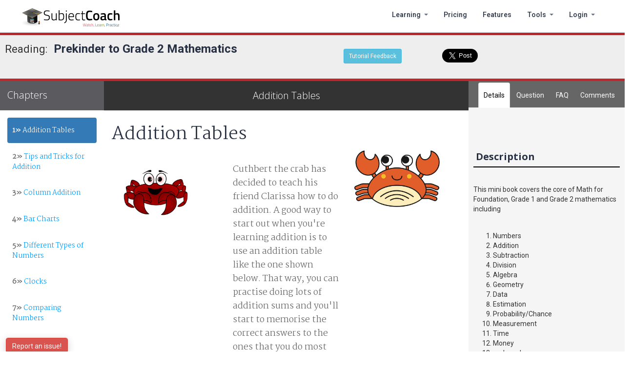

--- FILE ---
content_type: text/html; charset=UTF-8
request_url: https://www.subjectcoach.com/tutorials/math/topic/prekinder-to-grade-2-mathematics/chapter/addition-tables
body_size: 35821
content:
<!DOCTYPE html>
<html lang="en">
<head>
<meta property="fb:app_id" content="267761146749982"/>
<meta property="og:title" content="Prekinder to Grade 2 Mathematics"/>
<meta property="og:type" content="website"/>
<meta property="og:url" content="https://www.subjectcoach.com/tutorials/math/topic/prekinder-to-grade-2-mathematics/chapter/addition-tables"/>
<meta property="og:description" content="This mini book covers the core of Math for Foundation, Grade 1 and Grade 2 mathematics including&amp;nbsp;NumbersAdditionSubtractionDivisionAlgebraGeometryDataEstimationProbability/ChanceMeasurementTime&amp;n"/>
<meta property="og:updated_time" content="1770148974"/>
<meta property="og:image" content="https://www.subjectcoach.com/imagecdn/394441522985023.png"/>
<meta name="description" content=" Addition Tables Cuthbert the crab has decided to teach his friend Clarissa how to do addition. A good way to start out when you&#039;re learning addition is to use "/>
<title>Addition Tables - Prekinder to Grade 2 Mathematics</title>
<meta http-equiv="Content-Type" content="text/html; charset=utf-8"/>
<meta name="language" content="en"/>
<meta name="viewport" content="width=device-width, initial-scale=1.0, maximum-scale=1.0, minimum-scale=1.0, user-scalable=no">
<meta name="apple-mobile-web-app-capable" content="yes"/>
<link rel="apple-touch-icon" href="/images/xsc-128.jpg.pagespeed.ic.JTFyWrL3xm.webp">
<link rel="canonical" href="https://www.subjectcoach.com/tutorials/math/topic/prekinder-to-grade-2-mathematics/chapter/addition-tables">
<link rel="alternate" href="https://www.subjectcoach.com/tutorials/math/topic/prekinder-to-grade-2-mathematics/chapter/addition-tables" hreflang="en-au"/>
<link type="text/css" rel="stylesheet" href="/css/animate.min.css+font-awesome.min.css.pagespeed.cc.FMy2QurGn8.css"/>
<link type="text/css" rel="stylesheet" href="/css/fontawesome5/css/all.min.css+v4-shims.min.css.pagespeed.cc.fatZT5UpIK.css"/>
<link type="text/css" rel="stylesheet" href="/css/bootstrap.min.css"/>
<link type="text/css" rel="stylesheet" href="/css/redmond/jquery-ui.min.css?v=12092017.8.32"/>
<link type="text/css" rel="stylesheet" href="/css/validationEngine.jquery.min.css+bootstrap-select.min.css.pagespeed.cc.dVrKd989_A.css"/>
<link type="text/css" rel="stylesheet" href="/css/main.min.css?ver=202610102145"/>
<link type="text/css" rel="stylesheet" href="/css/datetime/classic.min.css+classic.date.min.css+classic.time.min.css.pagespeed.cc.2dNBqDno7y.css"/>
<link type="text/css" rel="stylesheet" href="/js/ccnav/hoe.min.css,qver==0.12+hoe-shrink-effect.min.css+hoe-theme-color.min.css,qv==1+header.min.css,qv==1.pagespeed.cc.A1T6QnACBL.css"/>
<link type="text/css" rel="stylesheet" href="/css/ihover.min.css">
<link type="text/css" rel="stylesheet" href="/js/sweetalert2/dist/sweetalert2.min.css">
<link type="text/css" rel="stylesheet" href="/js/iCheck/skins/square/blue.min.css"/>
<script id="jqv" class="iok" type="text/javascript" src="/js/jquery/dist/jquery.min.js.pagespeed.jm.29OAZzvhfX.js"></script>
<script src="/js/lodash.min.js,qv==2+handlebars.min.js+jquery.storageapi.min.js,qv==1.2.pagespeed.jc.5fjpFxWtCP.js"></script><script>eval(mod_pagespeed_fm3PS46yWS);</script>
<script>eval(mod_pagespeed_Ead26RrEfC);</script>
<script>eval(mod_pagespeed_XLlyoVBbaG);</script>
<script>detectDbClick=true</script> <script src="/js/plugins.min.js,qv==1.1+bootstrap.min.js+bootbox.min.js+api.min.js,qv==0.96+jquery.validationEngine.min.js+jquery.validationEngine-en.min.js+jquery-ui.min.js,qv==1.12.1+isotope.pkgd.min.js+schedular.min.js+jquery.infinitescroll.min.js+jquery.fitvids.min.js+jquery.easing.min.js.pagespeed.jc.zpXR11b5mz.js"></script><script>eval(mod_pagespeed_Z7t29ah0zd);</script>
<script>eval(mod_pagespeed_ItsjHfSVxq);</script>
<script>eval(mod_pagespeed_7_A28WybP5);</script>
<script>eval(mod_pagespeed_2U6z2TImkM);</script>
<script>eval(mod_pagespeed_qZbGcVt$pN);</script>
<script>eval(mod_pagespeed_vBsDB_pOb9);</script>
<script>eval(mod_pagespeed_ZJSUgAe2Im);</script>
<script>eval(mod_pagespeed_EzjKnImtZK);</script>
<script>eval(mod_pagespeed_khTrGqJs60);</script>
<script>eval(mod_pagespeed_qEL0n5z3N$);</script>
<script>eval(mod_pagespeed_lDCNc9IhF_);</script>
<script>eval(mod_pagespeed_b9V2FfHDzf);</script>
<script src="/js/ccnav/hoe.min.js" type="text/javascript"></script>
<script src="/js/sweetalert2/dist/sweetalert2.min.js" type="text/javascript"></script>
<script src="/js/bootstrap-select.min.js+jquery.raty.min.js+imagesloaded.pkgd.min.js.pagespeed.jc.m8Cpnyxsxk.js"></script><script>eval(mod_pagespeed_9q8EVB4Xkg);</script>
<script>eval(mod_pagespeed_1oyhkl9WKb);</script>
<script>eval(mod_pagespeed_e7p3yiKri5);</script>
<script src="/js/datetime/picker.min.js+picker.date.min.js+picker.time.min.js.pagespeed.jc.pDP6CVemy4.js"></script><script>eval(mod_pagespeed_Vrn662ap2W);</script>
<script>eval(mod_pagespeed_xHcckQVCzq);</script>
<script>eval(mod_pagespeed_JOK$i6RdG2);</script>
<script type="text/javascript" src="/js/utils.min.js.pagespeed.jm.OYKiGcN8mo.js"></script>
<script type="text/javascript" src="/js/iCheck/icheck.min.js.pagespeed.jm.8Xc5it_ZmF.js"></script>
<script type="text/javascript" src="/js/ouibounce/build/ouibounce.min.js"></script>
<script type="application/ld+json">
    {
        "@context": "https://schema.org",
        "@type": "EducationalOrganization",
        "@id": "https://www.subjectcoach.com/#organization",
        "name": "SubjectCoach",
        "alternateName": "Subject Coach",
        "url": "https://www.subjectcoach.com",
        "logo": "https://www.subjectcoach.com/images/sc-128.jpg",
        "description": "Australia and New Zealand's leading online learning platform offering NAPLAN practice tests, adaptive math and English learning, OC test preparation, selective school test prep, typing tutor, and curriculum-aligned quizzes for students from Foundation to Year 12.",
        "areaServed": [
            {
                "@type": "Country",
                "name": "Australia"
            },
            {
                "@type": "Country",
                "name": "New Zealand"
            }
        ],
        "audience": {
            "@type": "EducationalAudience",
            "educationalRole": ["student", "parent", "teacher", "school"],
            "audienceType": "Primary and Secondary School Students"
        },
        "hasOfferCatalog": {
            "@type": "OfferCatalog",
            "name": "Educational Products",
            "itemListElement": [
                {
                    "@type": "Course",
                    "name": "NAPLAN Practice Tests",
                    "description": "Online NAPLAN practice tests for Year 3, 5, 7 and 9 covering Numeracy, Reading, Language Conventions and Writing",
                    "provider": {"@id": "https://www.subjectcoach.com/#organization"},
                    "educationalLevel": ["Year 3", "Year 5", "Year 7", "Year 9"]
                },
                {
                    "@type": "Course",
                    "name": "Opportunity Class (OC) Practice Tests",
                    "description": "Practice tests for NSW Opportunity Class placement test preparation covering Mathematics, General Ability and English",
                    "provider": {"@id": "https://www.subjectcoach.com/#organization"},
                    "educationalLevel": "Year 4"
                },
                {
                    "@type": "Course",
                    "name": "Selective School Test Preparation",
                    "description": "Practice tests for Selective High School and SEAL entrance exams",
                    "provider": {"@id": "https://www.subjectcoach.com/#organization"},
                    "educationalLevel": "Year 6"
                },
                {
                    "@type": "Course",
                    "name": "Adaptive Math Practice",
                    "description": "Adaptive online math learning platform aligned to Australian and New Zealand curriculum for Foundation to Year 8",
                    "provider": {"@id": "https://www.subjectcoach.com/#organization"},
                    "educationalLevel": ["Foundation", "Year 1", "Year 2", "Year 3", "Year 4", "Year 5", "Year 6", "Year 7", "Year 8"]
                },
                {
                    "@type": "Course",
                    "name": "Adaptive English Practice",
                    "description": "Adaptive online English learning platform for kids covering grammar, reading comprehension, vocabulary and language conventions aligned to Australian and New Zealand curriculum",
                    "provider": {"@id": "https://www.subjectcoach.com/#organization"},
                    "educationalLevel": ["Foundation", "Year 1", "Year 2", "Year 3", "Year 4", "Year 5", "Year 6", "Year 7", "Year 8"]
                },
                {
                    "@type": "Course",
                    "name": "Spelling Maestro",
                    "description": "Adaptive spelling trainer with 3500+ words for vocabulary building",
                    "provider": {"@id": "https://www.subjectcoach.com/#organization"}
                },
                {
                    "@type": "SoftwareApplication",
                    "name": "Online Typing Tutor",
                    "description": "Free online typing tutor for kids to learn touch typing with interactive lessons and WPM tracking",
                    "applicationCategory": "EducationalApplication",
                    "operatingSystem": "Web Browser"
                }
            ]
        },
        "sameAs": [
            "https://www.facebook.com/subjectcoach",
            "https://twitter.com/subjectcoach"
        ],
        "contactPoint": {
            "@type": "ContactPoint",
            "email": "support@subjectcoach.com",
            "contactType": "customer service",
            "areaServed": ["AU", "NZ"],
            "availableLanguage": "English"
        }
    }
    </script>
<style>
    ::-webkit-scrollbar {
        width: 5px;
        height: 5px;
    }
    ::-webkit-scrollbar-track {
        background: #f1f5f9;
    }
    ::-webkit-scrollbar-thumb {
        background: #94a3b8;
        border-radius: 3px;
    }
    ::-webkit-scrollbar-thumb:hover {
        background: #64748b;
    }
    * {
        scrollbar-width: thin;
        scrollbar-color: #94a3b8 #f1f5f9;
    }
    #main > header,
    header {
        background: #ffffff !important;
        border-bottom: 1px solid #e2e8f0 !important;
        box-shadow: 0 2px 8px rgba(0,0,0,0.06) !important;
        position: fixed !important;
        top: 0 !important;
        left: 0 !important;
        right: 0 !important;
        z-index: 999999 !important;
        max-height: none !important;
        padding: 0 !important;
    }
    #main {
        padding-top: 65px !important;
    }
    #hoeapp-wrapper #main {
        padding-top: 0 !important;
    }
    #hoe-header {
        position: relative !important;
        z-index: 0 !important;
    }
    header .navbar {
        background: transparent !important;
        border: none !important;
        margin: 0 !important;
        min-height: auto !important;
    }
    header .navbar-brand {
        padding: 12px 15px !important;
        height: auto !important;
    }
    header .navbar-brand img {
        height: 40px !important;
        width: auto !important;
    }
    header .subjectcoach-nav {
        margin: 0 !important;
        display: flex !important;
        flex-wrap: nowrap !important;
        align-items: center !important;
    }
    header .subjectcoach-nav > li {
        float: none !important;
        display: inline-flex !important;
        align-items: center !important;
    }
    header .subjectcoach-nav .login-actions {
        margin-left: auto !important;
    }
    header .subjectcoach-nav .login-actions .btn-group {
        margin-top: 0 !important;
    }
    header .subjectcoach-nav > li > a,
    header .subjectcoach-nav > li > button,
    header .subjectcoach-nav .dropdown > a,
    header .subjectcoach-nav .dropdown-toggle {
        color: #374151 !important;
        font-size: 14px !important;
        font-weight: 600 !important;
        padding: 20px 16px !important;
        background: transparent !important;
        border: none !important;
        transition: all 0.2s ease !important;
        text-decoration: none !important;
    }
    header .subjectcoach-nav > li > a:hover,
    header .subjectcoach-nav > li > button:hover,
    header .subjectcoach-nav .dropdown > a:hover,
    header .subjectcoach-nav .dropdown-toggle:hover {
        color: #3b82f6 !important;
        background: #f1f5f9 !important;
    }
    header .subjectcoach-nav .caret {
        margin-left: 4px !important;
        border-top-color: #6b7280 !important;
    }
    header .subjectcoach-nav .open > a .caret,
    header .subjectcoach-nav > li > a:hover .caret {
        border-top-color: #3b82f6 !important;
    }
    header .mega-dropdown-menu,
    header .dropdown-menu {
        background: #ffffff !important;
        border: 1px solid #e2e8f0 !important;
        border-radius: 12px !important;
        box-shadow: 0 10px 40px rgba(0,0,0,0.12) !important;
        padding: 20px !important;
        margin-top: 0 !important;
        z-index: 9999999 !important;
    }
    header .mega-dropdown-menu .dropdown-header {
        color: #1e293b !important;
        font-size: 14px !important;
        font-weight: 700 !important;
        padding: 8px 12px !important;
        text-transform: uppercase !important;
        letter-spacing: 0.5px !important;
        border-bottom: 2px solid #3b82f6 !important;
        margin-bottom: 8px !important;
    }
    header .mega-dropdown-menu li a {
        color: #475569 !important;
        font-size: 13px !important;
        padding: 10px 12px !important;
        border-radius: 8px !important;
        transition: all 0.2s ease !important;
        display: block !important;
    }
    header .mega-dropdown-menu li a:hover {
        background: #f1f5f9 !important;
        color: #3b82f6 !important;
    }
    header .mega-dropdown-menu li a small {
        color: #94a3b8 !important;
        font-size: 11px !important;
        display: block !important;
        margin-top: 2px !important;
    }
    header .subjectcoach-nav .btn-success,
    header .subjectcoach-nav .btn-primary {
        background: linear-gradient(135deg, #3b82f6 0%, #2563eb 100%) !important;
        color: #fff !important;
        border: none !important;
        border-radius: 8px !important;
        padding: 10px 20px !important;
        margin: 12px 8px !important;
        font-weight: 600 !important;
        transition: all 0.2s ease !important;
    }
    header .subjectcoach-nav .btn-success:hover,
    header .subjectcoach-nav .btn-primary:hover {
        transform: translateY(-1px) !important;
        box-shadow: 0 4px 12px rgba(59, 130, 246, 0.4) !important;
    }
    header .navbar-toggle {
        background: #f1f5f9 !important;
        border: 1px solid #e2e8f0 !important;
        border-radius: 8px !important;
        padding: 10px 12px !important;
        margin: 12px 15px !important;
    }
    header .navbar-toggle .icon-bar {
        background: #475569 !important;
        width: 22px !important;
        height: 2px !important;
        border-radius: 2px !important;
    }
    header .navbar-collapse {
        background: #ffffff !important;
        border: none !important;
        box-shadow: none !important;
    }
    @media (max-width: 767px) {
        header .navbar-collapse {
            border-top: 1px solid #e2e8f0 !important;
            box-shadow: 0 10px 20px rgba(0,0,0,0.1) !important;
            max-height: calc(100vh - 60px) !important;
            overflow-y: auto !important;
        }
        header .subjectcoach-nav > li > a,
        header .subjectcoach-nav > li > button {
            padding: 14px 20px !important;
            border-bottom: 1px solid #f1f5f9 !important;
        }
        header .mega-dropdown-menu {
            position: static !important;
            width: 100% !important;
            border: none !important;
            box-shadow: none !important;
            background: #f8fafc !important;
            border-radius: 0 !important;
            padding: 10px !important;
        }
    }
    header .subjectcoach-nav .dropdown-menu::before,
    header .subjectcoach-nav .dropdown-menu::after {
        display: none !important;
    }
    #mobile-header {
        display: none !important;
    }
    </style>
</head>
<body>
<div id="wrap">
<div id="main">
<header>
<div class="container-fluid" style="position: relative; ">
<div class="container-fluid">
<nav class="navbar ">
<div class="navbar-header">
<button class="navbar-toggle" type="button" data-toggle="collapse" data-target=".js-navbar-collapse">
<span class="sr-only">Toggle navigation</span>
<span class="icon-bar"></span>
<span class="icon-bar"></span>
<span class="icon-bar"></span>
</button>
<a href="/" class="navbar-brand">
<div style="width:200px;position: relative; top:5px">
<svg xmlns="http://www.w3.org/2000/svg" xmlns:xlink="http://www.w3.org/1999/xlink" viewBox="0 0 498.71 91.5"><defs><style>.a{fill:none;}.b{isolation:isolate;}.c{fill:#020202;}.d{fill:#ca4347;}.e{fill:#627c03;}.f{fill:#045d84;}.g{opacity:0.6;fill:url(#a);}.de,.df,.dh,.dj,.dl,.dm,.dn,.do,.dp,.dq,.dr,.ds,.dt,.du,.dx,.dz,.eb,.ee,.eg,.ei,.ej,.ek,.el,.g,.i,.j{mix-blend-mode:multiply;}.h{fill:url(#b);}.i{fill:url(#c);}.j{fill:url(#d);}.k{fill:url(#e);}.l{fill:#231f20;}.m{fill:url(#f);}.n{fill:url(#g);}.o{fill:url(#h);}.p{fill:url(#i);}.q{fill:url(#j);}.r{fill:url(#k);}.s{fill:url(#l);}.t{fill:url(#m);}.u{fill:url(#n);}.v{fill:url(#o);}.w{fill:url(#p);}.x{fill:url(#q);}.y{fill:url(#r);}.z{fill:url(#s);}.aa{fill:url(#t);}.ab{fill:#050505;}.ac{fill:url(#u);}.ad{fill:url(#v);}.ae{fill:url(#w);}.af{fill:url(#x);}.ag{fill:url(#y);}.ah{fill:url(#z);}.ai{fill:url(#aa);}.aj{fill:url(#ab);}.ak{fill:url(#ac);}.al{fill:url(#ad);}.am{fill:url(#ae);}.an{fill:url(#af);}.ao{fill:url(#ag);}.ap{fill:url(#ah);}.aq{fill:url(#ai);}.ar{fill:url(#aj);}.as{fill:url(#ak);}.at{fill:url(#al);}.au{fill:url(#am);}.av{fill:url(#an);}.aw{fill:url(#ao);}.ax{fill:url(#ap);}.ay{fill:url(#aq);}.az{fill:url(#ar);}.ba{fill:url(#as);}.bb{fill:url(#at);}.bc{fill:url(#au);}.bd{fill:url(#av);}.be{fill:url(#aw);}.bf{fill:url(#ax);}.bg{fill:url(#ay);}.bh{fill:url(#az);}.bi{fill:url(#ba);}.bj{fill:url(#bb);}.bk{fill:url(#bc);}.bl{fill:url(#bd);}.bm{fill:url(#be);}.bn{fill:url(#bf);}.bo{fill:url(#bg);}.bp{fill:url(#bh);}.bq{fill:url(#bi);}.br{fill:url(#bj);}.bs{fill:url(#bk);}.bt{fill:url(#bl);}.bu{fill:url(#bm);}.bv{fill:url(#bn);}.bw{fill:url(#bo);}.bx{fill:url(#bp);}.by{fill:url(#bq);}.bz{fill:url(#br);}.ca{fill:url(#bs);}.cb{fill:url(#bt);}.cc{fill:url(#bu);}.cd{fill:url(#bv);}.ce{fill:url(#bw);}.cf{fill:url(#bx);}.cg{fill:url(#by);}.ch{fill:url(#bz);}.ci{fill:url(#ca);}.cj{fill:url(#cb);}.ck{fill:url(#cc);}.cl{fill:url(#cd);}.cm{fill:url(#ce);}.cn{fill:url(#cf);}.co{fill:url(#cg);}.cp{fill:url(#ch);}.cq{fill:url(#ci);}.cr{fill:url(#cj);}.cs{fill:url(#ck);}.ct{fill:url(#cl);}.cu{fill:url(#cm);}.cv{fill:url(#cn);}.cw{fill:url(#co);}.cx{fill:url(#cp);}.cy{fill:url(#cq);}.cz{fill:url(#cr);}.da{fill:url(#cs);}.db{fill:url(#ct);}.dc{fill:url(#cu);}.dd{fill:#fff;}.de{fill:url(#cv);}.dg{fill:url(#cw);}.dh{fill:url(#cx);}.di{fill:url(#cy);}.dj{fill:url(#cz);}.dk{fill:url(#da);}.dl{fill:url(#db);}.dm{fill:url(#dc);}.dn{fill:url(#dd);}.do{fill:url(#de);}.dp{fill:url(#df);}.dq{fill:url(#dg);}.dr{fill:url(#dh);}.ds{fill:url(#di);}.dt{fill:url(#dj);}.du{fill:url(#dk);}.dv{opacity:0.7;}.dw{fill:url(#dl);}.dx{fill:url(#dm);}.dy{fill:url(#dn);}.dz{fill:url(#do);}.ea{fill:url(#dp);}.eb{fill:url(#dq);}.ec{opacity:0.8;}.ed{fill:url(#dr);}.ee{fill:url(#ds);}.ef{fill:url(#dt);}.eg{fill:url(#du);}.eh{fill:url(#dv);}.ei{fill:url(#dw);}.ej{fill:url(#dx);}.ek{fill:url(#dy);}.el{fill:url(#dz);}.em{clip-path:url(#ea);}</style><radialGradient id="a" cx="-188.52" cy="139.58" r="69.11" gradientTransform="matrix(1.25, 0.01, 0, 0.38, 289.69, 28.11)" gradientUnits="userSpaceOnUse"><stop offset="0" stop-color="#4b4a4a"/><stop offset="0.05" stop-color="#5b5a5a" stop-opacity="0.9"/><stop offset="0.3" stop-color="#9d9c9c" stop-opacity="0.51"/><stop offset="0.54" stop-color="#cdcccc" stop-opacity="0.23"/><stop offset="0.78" stop-color="#e9e8e8" stop-opacity="0.06"/><stop offset="1" stop-color="#f3f2f2" stop-opacity="0"/></radialGradient><radialGradient id="b" cx="-730.66" cy="116.07" r="99.5" gradientTransform="matrix(-0.95, 0.01, 0, 0.63, -687.17, 46.16)" gradientUnits="userSpaceOnUse"><stop offset="0" stop-color="#5d5e60"/><stop offset="0.37" stop-color="#5f6062"/><stop offset="1" stop-color="#404041"/></radialGradient><linearGradient id="c" x1="-803.9" y1="67.2" x2="-753.35" y2="67.2" gradientTransform="matrix(-1, 0.01, 0.01, 1, -724.62, -2.25)" gradientUnits="userSpaceOnUse"><stop offset="0" stop-color="#404041"/><stop offset="0.64" stop-color="#5f6062" stop-opacity="0"/></linearGradient><linearGradient id="d" x1="-803.75" y1="67.2" x2="-753.21" y2="67.2" gradientTransform="matrix(-1, 0.01, 0.01, 1, -724.62, -2.25)" gradientUnits="userSpaceOnUse"><stop offset="0" stop-color="#404041"/><stop offset="0.23" stop-color="#444445" stop-opacity="0.87"/><stop offset="0.59" stop-color="#4f5051" stop-opacity="0.51"/><stop offset="1" stop-color="#5f6062" stop-opacity="0"/></linearGradient><radialGradient id="e" cx="-806.44" cy="47.18" r="76.49" gradientTransform="matrix(-0.95, 0.01, 0.01, 0.74, -689.14, -1.71)" gradientUnits="userSpaceOnUse"><stop offset="0.07" stop-color="#5f6062"/><stop offset="1"/></radialGradient><linearGradient id="f" x1="-815.22" y1="80.68" x2="-810.94" y2="80.68" gradientTransform="matrix(-1, 0.01, 0.01, 1, -724.62, -2.25)" gradientUnits="userSpaceOnUse"><stop offset="0"/><stop offset="0.22" stop-color="#030404"/><stop offset="0.42" stop-color="#0e0e0f"/><stop offset="0.61" stop-color="#202021"/><stop offset="0.79" stop-color="#393a3b"/><stop offset="0.97" stop-color="#595a5c"/><stop offset="1" stop-color="#5f6062"/></linearGradient><linearGradient id="g" x1="-814.59" y1="95.04" x2="-814.59" y2="88.11" gradientTransform="matrix(-1, 0.01, 0.01, 1, -726.3, -7.25)" gradientUnits="userSpaceOnUse"><stop offset="0" stop-color="#57585a" stop-opacity="0"/><stop offset="0.06" stop-color="#505052" stop-opacity="0.14"/><stop offset="0.33" stop-color="#373536" stop-opacity="0.62"/><stop offset="0.63" stop-color="#282425" stop-opacity="0.91"/><stop offset="1" stop-color="#231f20"/></linearGradient><linearGradient id="h" x1="988.8" y1="94.45" x2="988.8" y2="87.51" gradientTransform="translate(-903.6 -5.11) rotate(-0.5)" xlink:href="#g"/><linearGradient id="i" x1="990.53" y1="95.28" x2="990.53" y2="88.22" gradientTransform="translate(-901.93 -0.11) rotate(-0.5)" xlink:href="#g"/><linearGradient id="j" x1="987.94" y1="93.28" x2="987.94" y2="87.28" gradientTransform="translate(-903.6 -5.11) rotate(-0.5)" xlink:href="#g"/><linearGradient id="k" x1="-794.55" y1="93.53" x2="-794.55" y2="87.87" gradientTransform="matrix(-1, 0.01, 0.01, 1, -705.47, -7.43)" xlink:href="#g"/><linearGradient id="l" x1="-815.78" y1="86.43" x2="-810.23" y2="86.43" gradientTransform="matrix(-1, 0.01, 0.01, 1, -724.62, -2.25)" gradientUnits="userSpaceOnUse"><stop offset="0" stop-color="#f9ec23"/><stop offset="0.07" stop-color="#f7c822"/><stop offset="0.21" stop-color="#f27321"/><stop offset="0.31" stop-color="#f27623"/><stop offset="0.38" stop-color="#f48028"/><stop offset="0.45" stop-color="#f69030"/><stop offset="0.51" stop-color="#f9a73c"/><stop offset="0.53" stop-color="#faae40"/><stop offset="0.53" stop-color="#fab13f"/><stop offset="0.54" stop-color="#fac734"/><stop offset="0.56" stop-color="#f9d82d"/><stop offset="0.58" stop-color="#f9e327"/><stop offset="0.61" stop-color="#f9ea24"/><stop offset="0.69" stop-color="#f9ec23"/><stop offset="0.85" stop-color="#f89c1c"/><stop offset="1" stop-color="#f9ec23"/></linearGradient><linearGradient id="m" x1="-830.01" y1="38.49" x2="-727.42" y2="38.49" gradientTransform="matrix(-1, 0.01, 0.01, 1, -726.3, -7.25)" gradientUnits="userSpaceOnUse"><stop offset="0" stop-color="#f9ec23"/><stop offset="0.03" stop-color="#f7c823"/><stop offset="0.08" stop-color="#f37923"/><stop offset="0.1" stop-color="#f47e26"/><stop offset="0.13" stop-color="#f58d2d"/><stop offset="0.16" stop-color="#f8a138"/><stop offset="0.53" stop-color="#faae40"/><stop offset="0.53" stop-color="#fab13f"/><stop offset="0.54" stop-color="#fac734"/><stop offset="0.56" stop-color="#f9d82d"/><stop offset="0.58" stop-color="#f9e327"/><stop offset="0.61" stop-color="#f9ea24"/><stop offset="0.69" stop-color="#f9ec23"/><stop offset="0.85" stop-color="#f89c1c"/><stop offset="1" stop-color="#f9ec23"/></linearGradient><radialGradient id="n" cx="-819.31" cy="40.24" r="77.43" gradientTransform="matrix(-0.94, 0.01, 0, 0.73, -691.28, 2.59)" gradientUnits="userSpaceOnUse"><stop offset="0"/><stop offset="0.34" stop-color="#3a393a"/><stop offset="0.45" stop-color="#3f3e3f"/><stop offset="0.57" stop-color="#4a4a4c"/><stop offset="0.74" stop-color="#525255"/><stop offset="0.93" stop-color="#5f6062"/></radialGradient><linearGradient id="o" x1="4.34" y1="21.91" x2="51.75" y2="21.91" gradientUnits="userSpaceOnUse"><stop offset="0" stop-color="#989898"/><stop offset="0.09" stop-color="#8b8a8a"/><stop offset="0.32" stop-color="#6f6e6e"/><stop offset="0.55" stop-color="#5b5a5a"/><stop offset="0.77" stop-color="#4f4e4e"/><stop offset="1" stop-color="#4b4a4a"/></linearGradient><linearGradient id="p" x1="53.22" y1="21.89" x2="53.22" y2="1.42" gradientUnits="userSpaceOnUse"><stop offset="0" stop-color="#4b4a4a"/><stop offset="0.19" stop-color="#4f4e4e"/><stop offset="0.38" stop-color="#5c5b5b"/><stop offset="0.59" stop-color="#717071"/><stop offset="0.8" stop-color="#8f8e8e"/><stop offset="1" stop-color="#b3b2b3"/></linearGradient><linearGradient id="q" x1="51.3" y1="22.39" x2="101.12" y2="22.39" gradientUnits="userSpaceOnUse"><stop offset="0" stop-color="#4b4a4a"/><stop offset="0.23" stop-color="#4f4e4e"/><stop offset="0.45" stop-color="#5b5a5a"/><stop offset="0.68" stop-color="#6f6e6e"/><stop offset="0.91" stop-color="#8b8a8a"/><stop offset="1" stop-color="#989898"/></linearGradient><linearGradient id="r" x1="-818.97" y1="62.37" x2="-778.89" y2="22.29" gradientTransform="matrix(-1, 0, 0, 1, -720.56, 0)" xlink:href="#m"/><linearGradient id="s" x1="51.85" y1="48.57" x2="51.85" y2="21.89" gradientUnits="userSpaceOnUse"><stop offset="0" stop-color="#989898"/><stop offset="0.05" stop-color="#898989"/><stop offset="0.15" stop-color="#727272"/><stop offset="0.26" stop-color="#616060"/><stop offset="0.4" stop-color="#545353"/><stop offset="0.58" stop-color="#4d4c4c"/><stop offset="1" stop-color="#4b4a4a"/></linearGradient><radialGradient id="t" cx="-772.98" cy="47.59" r="12.36" gradientTransform="matrix(-0.95, 0.01, 0, 0.63, -687.43, 8.59)" gradientUnits="userSpaceOnUse"><stop offset="0" stop-color="#5f6062"/><stop offset="0.77" stop-color="#404041"/><stop offset="0.99" stop-color="#231f20"/></radialGradient><linearGradient id="u" x1="49.8" y1="76.12" x2="49.08" y2="76.12" gradientUnits="userSpaceOnUse"><stop offset="0" stop-color="#323031"/><stop offset="1" stop-color="#434345"/></linearGradient><linearGradient id="v" x1="49.87" y1="75.93" x2="49.16" y2="75.93" xlink:href="#u"/><linearGradient id="w" x1="49.94" y1="75.74" x2="49.24" y2="75.74" xlink:href="#u"/><linearGradient id="x" x1="50" y1="75.55" x2="49.31" y2="75.55" xlink:href="#u"/><linearGradient id="y" x1="50.06" y1="75.37" x2="49.38" y2="75.37" xlink:href="#u"/><linearGradient id="z" x1="50.12" y1="75.19" x2="49.45" y2="75.19" xlink:href="#u"/><linearGradient id="aa" x1="50.18" y1="75.02" x2="49.52" y2="75.02" xlink:href="#u"/><linearGradient id="ab" x1="50.24" y1="74.85" x2="49.58" y2="74.85" xlink:href="#u"/><linearGradient id="ac" x1="50.29" y1="74.69" x2="49.65" y2="74.69" xlink:href="#u"/><linearGradient id="ad" x1="50.35" y1="74.53" x2="49.71" y2="74.53" xlink:href="#u"/><linearGradient id="ae" x1="50.4" y1="74.38" x2="49.77" y2="74.38" xlink:href="#u"/><linearGradient id="af" x1="50.45" y1="74.23" x2="49.83" y2="74.23" xlink:href="#u"/><linearGradient id="ag" x1="50.5" y1="74.08" x2="49.89" y2="74.08" xlink:href="#u"/><linearGradient id="ah" x1="50.55" y1="73.94" x2="49.95" y2="73.94" xlink:href="#u"/><linearGradient id="ai" x1="51.11" y1="76.13" x2="49.98" y2="76.13" xlink:href="#u"/><linearGradient id="aj" x1="52.48" y1="75.84" x2="51.39" y2="75.84" xlink:href="#u"/><linearGradient id="ak" x1="53.79" y1="75.8" x2="52.72" y2="75.8" xlink:href="#u"/><linearGradient id="al" x1="55.11" y1="75.71" x2="54.04" y2="75.71" xlink:href="#u"/><linearGradient id="am" x1="55.1" y1="75.53" x2="54.05" y2="75.53" xlink:href="#u"/><linearGradient id="an" x1="55.09" y1="75.35" x2="54.05" y2="75.35" xlink:href="#u"/><linearGradient id="ao" x1="55.08" y1="75.18" x2="54.06" y2="75.18" xlink:href="#u"/><linearGradient id="ap" x1="55.07" y1="75.01" x2="54.06" y2="75.01" xlink:href="#u"/><linearGradient id="aq" x1="55.06" y1="74.85" x2="54.07" y2="74.85" xlink:href="#u"/><linearGradient id="ar" x1="55.06" y1="74.69" x2="54.07" y2="74.69" xlink:href="#u"/><linearGradient id="as" x1="55.05" y1="74.53" x2="54.08" y2="74.53" xlink:href="#u"/><linearGradient id="at" x1="55.04" y1="74.38" x2="54.08" y2="74.38" xlink:href="#u"/><linearGradient id="au" x1="55.03" y1="74.24" x2="54.09" y2="74.24" xlink:href="#u"/><linearGradient id="av" x1="53.8" y1="75.62" x2="52.74" y2="75.62" xlink:href="#u"/><linearGradient id="aw" x1="53.81" y1="75.44" x2="52.76" y2="75.44" xlink:href="#u"/><linearGradient id="ax" x1="53.82" y1="75.27" x2="52.79" y2="75.27" xlink:href="#u"/><linearGradient id="ay" x1="53.83" y1="75.1" x2="52.81" y2="75.1" xlink:href="#u"/><linearGradient id="az" x1="53.84" y1="74.93" x2="52.83" y2="74.93" xlink:href="#u"/><linearGradient id="ba" x1="53.85" y1="74.77" x2="52.85" y2="74.77" xlink:href="#u"/><linearGradient id="bb" x1="53.85" y1="74.62" x2="52.87" y2="74.62" xlink:href="#u"/><linearGradient id="bc" x1="53.86" y1="74.46" x2="52.89" y2="74.46" xlink:href="#u"/><linearGradient id="bd" x1="53.87" y1="74.32" x2="52.91" y2="74.32" xlink:href="#u"/><linearGradient id="be" x1="53.88" y1="74.17" x2="52.93" y2="74.17" xlink:href="#u"/><linearGradient id="bf" x1="52.5" y1="75.66" x2="51.43" y2="75.66" xlink:href="#u"/><linearGradient id="bg" x1="52.53" y1="75.48" x2="51.47" y2="75.48" xlink:href="#u"/><linearGradient id="bh" x1="52.56" y1="75.31" x2="51.51" y2="75.31" xlink:href="#u"/><linearGradient id="bi" x1="52.58" y1="75.14" x2="51.55" y2="75.14" xlink:href="#u"/><linearGradient id="bj" x1="52.61" y1="74.97" x2="51.59" y2="74.97" xlink:href="#u"/><linearGradient id="bk" x1="52.63" y1="74.81" x2="51.63" y2="74.81" xlink:href="#u"/><linearGradient id="bl" x1="52.65" y1="74.66" x2="51.66" y2="74.66" xlink:href="#u"/><linearGradient id="bm" x1="52.68" y1="74.51" x2="51.7" y2="74.51" xlink:href="#u"/><linearGradient id="bn" x1="52.7" y1="74.36" x2="51.73" y2="74.36" xlink:href="#u"/><linearGradient id="bo" x1="52.72" y1="74.21" x2="51.76" y2="74.21" xlink:href="#u"/><linearGradient id="bp" x1="52.74" y1="74.07" x2="51.8" y2="74.07" xlink:href="#u"/><linearGradient id="bq" x1="52.76" y1="73.93" x2="51.83" y2="73.93" xlink:href="#u"/><linearGradient id="br" x1="51.15" y1="75.94" x2="50.04" y2="75.94" xlink:href="#u"/><linearGradient id="bs" x1="51.2" y1="75.75" x2="50.11" y2="75.75" xlink:href="#u"/><linearGradient id="bt" x1="51.24" y1="75.57" x2="50.17" y2="75.57" xlink:href="#u"/><linearGradient id="bu" x1="51.29" y1="75.39" x2="50.22" y2="75.39" xlink:href="#u"/><linearGradient id="bv" x1="51.33" y1="75.22" x2="50.28" y2="75.22" xlink:href="#u"/><linearGradient id="bw" x1="51.37" y1="75.06" x2="50.33" y2="75.06" xlink:href="#u"/><linearGradient id="bx" x1="51.41" y1="74.89" x2="50.39" y2="74.89" xlink:href="#u"/><linearGradient id="by" x1="51.45" y1="74.74" x2="50.44" y2="74.74" xlink:href="#u"/><linearGradient id="bz" x1="51.49" y1="74.58" x2="50.49" y2="74.58" xlink:href="#u"/><linearGradient id="ca" x1="51.52" y1="74.43" x2="50.54" y2="74.43" xlink:href="#u"/><linearGradient id="cb" x1="51.56" y1="74.29" x2="50.59" y2="74.29" xlink:href="#u"/><linearGradient id="cc" x1="51.59" y1="74.14" x2="50.64" y2="74.14" xlink:href="#u"/><linearGradient id="cd" x1="56.73" y1="76.11" x2="55.38" y2="76.11" xlink:href="#u"/><linearGradient id="ce" x1="56.69" y1="75.93" x2="55.36" y2="75.93" xlink:href="#u"/><linearGradient id="cf" x1="56.66" y1="75.74" x2="55.35" y2="75.74" xlink:href="#u"/><linearGradient id="cg" x1="56.43" y1="74.35" x2="55.26" y2="74.35" xlink:href="#u"/><linearGradient id="ch" x1="56.63" y1="75.54" x2="55.34" y2="75.54" xlink:href="#u"/><linearGradient id="ci" x1="56.46" y1="74.51" x2="55.27" y2="74.51" xlink:href="#u"/><linearGradient id="cj" x1="56.45" y1="74.2" x2="55.82" y2="74.2" xlink:href="#u"/><linearGradient id="ck" x1="56.4" y1="73.92" x2="55.79" y2="73.92" xlink:href="#u"/><linearGradient id="cl" x1="56.42" y1="74.06" x2="55.8" y2="74.06" xlink:href="#u"/><linearGradient id="cm" x1="55.76" y1="74.06" x2="55.15" y2="74.06" xlink:href="#u"/><linearGradient id="cn" x1="53.89" y1="73.98" x2="52.95" y2="73.98" xlink:href="#u"/><linearGradient id="co" x1="51.64" y1="73.97" x2="50.68" y2="73.97" xlink:href="#u"/><linearGradient id="cp" x1="55.03" y1="74.01" x2="54.09" y2="74.01" xlink:href="#u"/><linearGradient id="cq" x1="55.13" y1="76.01" x2="54.03" y2="76.01" xlink:href="#u"/><linearGradient id="cr" x1="53.78" y1="76.06" x2="52.67" y2="76.06" xlink:href="#u"/><linearGradient id="cs" x1="52.45" y1="76.08" x2="51.32" y2="76.08" xlink:href="#u"/><linearGradient id="ct" x1="56.6" y1="75.02" x2="55.28" y2="75.02" xlink:href="#u"/><linearGradient id="cu" x1="53.1" y1="74.3" x2="52.91" y2="74.3" xlink:href="#u"/><linearGradient id="cv" x1="62.01" y1="74.77" x2="62.13" y2="74.61" gradientUnits="userSpaceOnUse"><stop offset="0" stop-color="#a6a8ab"/><stop offset="0.18" stop-color="#aeb0b3" stop-opacity="0.85"/><stop offset="0.57" stop-color="#c2c4c6" stop-opacity="0.46"/><stop offset="1" stop-color="#dbdcdd" stop-opacity="0"/></linearGradient><linearGradient id="cw" x1="62.16" y1="65.09" x2="62.16" y2="67.9" gradientUnits="userSpaceOnUse"><stop offset="0" stop-color="#a4710a"/><stop offset="0.2" stop-color="#ffd8a6"/><stop offset="0.24" stop-color="#fed7a4"/><stop offset="0.26" stop-color="#f9d29c"/><stop offset="0.28" stop-color="#f2c990"/><stop offset="0.29" stop-color="#e7bd7d"/><stop offset="0.3" stop-color="#d9ad65"/><stop offset="0.31" stop-color="#c89a48"/><stop offset="0.32" stop-color="#b48426"/><stop offset="0.32" stop-color="#a4710a"/><stop offset="0.55" stop-color="#ffd68a"/><stop offset="1" stop-color="#a4710a"/></linearGradient><linearGradient id="cx" x1="62.12" y1="66.51" x2="62.29" y2="66.51" gradientUnits="userSpaceOnUse"><stop offset="0" stop-color="#7e8081"/><stop offset="1" stop-color="#fff" stop-opacity="0"/></linearGradient><linearGradient id="cy" x1="61.75" y1="65.09" x2="61.75" y2="67.9" xlink:href="#cw"/><linearGradient id="cz" x1="61.65" y1="66.51" x2="61.89" y2="66.51" gradientUnits="userSpaceOnUse"><stop offset="0" stop-color="#7e8081"/><stop offset="0.53" stop-color="#c4c5c6" stop-opacity="0.45"/><stop offset="1" stop-color="#fff" stop-opacity="0"/></linearGradient><linearGradient id="da" x1="58.51" y1="65.09" x2="58.51" y2="67.9" xlink:href="#cw"/><linearGradient id="db" x1="58.42" y1="66.51" x2="58.63" y2="66.51" xlink:href="#cx"/><linearGradient id="dc" x1="58.28" y1="56.57" x2="58.41" y2="56.57" xlink:href="#cx"/><linearGradient id="dd" x1="48.88" y1="56.57" x2="49" y2="56.57" xlink:href="#cx"/><linearGradient id="de" x1="49.65" y1="56.57" x2="49.78" y2="56.57" xlink:href="#cx"/><linearGradient id="df" x1="58.28" y1="54.31" x2="58.41" y2="54.31" xlink:href="#cx"/><linearGradient id="dg" x1="49.35" y1="54.31" x2="49.48" y2="54.31" xlink:href="#cx"/><linearGradient id="dh" x1="59.73" y1="53.49" x2="59.86" y2="53.49" xlink:href="#cx"/><linearGradient id="di" x1="58.88" y1="53.49" x2="59" y2="53.49" xlink:href="#cx"/><linearGradient id="dj" x1="49.75" y1="53.49" x2="49.88" y2="53.49" xlink:href="#cx"/><linearGradient id="dk" x1="59.17" y1="55.38" x2="59.33" y2="55.38" xlink:href="#cx"/><linearGradient id="dl" x1="60.14" y1="57.04" x2="60.14" y2="57.87" xlink:href="#cw"/><linearGradient id="dm" x1="60.1" y1="57.47" x2="60.16" y2="57.47" gradientUnits="userSpaceOnUse"><stop offset="0" stop-color="#4e4f51"/><stop offset="1" stop-color="#fff" stop-opacity="0"/></linearGradient><linearGradient id="dn" x1="59.75" y1="57.04" x2="59.75" y2="57.87" xlink:href="#cw"/><linearGradient id="do" x1="59.71" y1="57.47" x2="59.78" y2="57.47" xlink:href="#dm"/><linearGradient id="dp" x1="49.41" y1="57.04" x2="49.41" y2="57.87" xlink:href="#cw"/><linearGradient id="dq" x1="49.37" y1="57.47" x2="49.43" y2="57.47" xlink:href="#dm"/><linearGradient id="dr" x1="59.29" y1="57.9" x2="59.29" y2="58.81" xlink:href="#cw"/><linearGradient id="ds" x1="59.25" y1="58.36" x2="59.31" y2="58.36" xlink:href="#dm"/><linearGradient id="dt" x1="59.57" y1="57.9" x2="59.57" y2="58.81" xlink:href="#cw"/><linearGradient id="du" x1="59.53" y1="58.36" x2="59.59" y2="58.36" xlink:href="#dm"/><linearGradient id="dv" x1="49.78" y1="57.9" x2="49.78" y2="58.81" xlink:href="#cw"/><linearGradient id="dw" x1="49.74" y1="58.36" x2="49.8" y2="58.36" xlink:href="#dm"/><linearGradient id="dx" x1="58.7" y1="59.46" x2="58.82" y2="59.46" xlink:href="#cx"/><linearGradient id="dy" x1="58.36" y1="59.46" x2="58.49" y2="59.46" xlink:href="#cx"/><linearGradient id="dz" x1="50.3" y1="59.46" x2="50.42" y2="59.46" xlink:href="#cx"/><clipPath id="ea" transform="translate(-1.68 -5)"><path class="a" d="M54.6,69.67c0-.12,0-.19-.05-.39s0-.29,0-.37a2.4,2.4,0,0,0,0-.28c0-.14,0-.17,0-.3s0-.23,0-.33a1.37,1.37,0,0,0,0-.36c-.29,0-.56-.07-.9-.1l-1.4-.1a17.63,17.63,0,0,0-1.78,0,8.06,8.06,0,0,0-.87.07q-.36,0-.69.12a4.78,4.78,0,0,0-.7.23l-.31.16c-.53.31-.89.48-1.32.7,0,.39.31,3.68.31,3.68.25-.2.51-.42.76-.61.45-.35.85-.64,1.38-1a5.65,5.65,0,0,1,.57-.38,2.41,2.41,0,0,1,.57-.25,3.66,3.66,0,0,1,.76-.11h.36c.4,0,.81,0,1.22.07l.86.09.57,0c.41,0,.7,0,.84,0S54.61,69.81,54.6,69.67Z"/></clipPath></defs><title>subjectcoach2019</title><g class="b"><path class="c" d="M142.69,21S133,19.76,129,19.76c-7.29,0-11.28,2.59-11.28,8.62,0,7.21,3.71,8.26,12.33,9.94,9.52,1.89,14.07,4.2,14.07,12.81,0,10.79-5.67,14.78-15.26,14.78a149,149,0,0,1-15.2-1.33l.49-3.71s9.59,1.19,14.57,1.19c7.28,0,11-3.15,11-10.65,0-6.09-3.15-7.63-11.27-9.1-9.88-1.89-15.13-4-15.13-13.65,0-9.25,6-12.75,15.41-12.75A121,121,0,0,1,143,17.24Z" transform="translate(-1.68 -5)"/><path class="c" d="M179.1,30.34v35H175V62.76s-5.39,3.29-10.78,3.29c-9.73,0-11.69-4.34-11.69-17.44V30.34h4.13v18.2c0,10.44,1.05,13.73,8.05,13.73A22,22,0,0,0,175,59.33v-29Z" transform="translate(-1.68 -5)"/><path class="c" d="M217.13,47.28c0,13.59-3.5,18.77-16.39,18.77-4.41,0-11.2-.7-11.2-.7V14.79h4.2V32.23a29.42,29.42,0,0,1,10.92-2.59C214.19,29.64,217.13,34.89,217.13,47.28Zm-4.34,0c0-9.52-1.75-13.86-8.48-13.86a29,29,0,0,0-10.57,2.38V61.85s4.9.42,7,.42C211.11,62.27,212.79,57.65,212.79,47.28Z" transform="translate(-1.68 -5)"/><path class="c" d="M226.09,30.34h4.21V64.72c0,8.26-2.32,11.41-11.49,16.1l-1.68-3.36c7.42-4.2,9-5.88,9-12.81Zm0-14h4.21v5.25h-4.21Z" transform="translate(-1.68 -5)"/><path class="c" d="M266,61.64l.14,3.43s-7.91,1-13.38,1C242.34,66,239.19,59.68,239.19,48c0-13.51,5.88-18.34,14.42-18.34,9,0,13.8,4.83,13.8,16.59l-.14,3.36H243.46c0,8.27,2.38,12.68,9.73,12.68C258.31,62.27,266,61.64,266,61.64Zm-2.8-15.55c0-9.45-3-12.81-9.6-12.81-6.37,0-10.15,3.5-10.15,12.81Z" transform="translate(-1.68 -5)"/><path class="c" d="M298.15,30.55l-.21,3.57s-5.53-.7-8.19-.7c-8.4,0-10.85,3.71-10.85,13.79,0,11,1.68,15.06,10.85,15.06,2.66,0,8.33-.63,8.33-.63l.14,3.57s-6.23.84-9.24.84c-11.35,0-14.43-5-14.43-18.84,0-12.81,4.07-17.57,14.5-17.57A87.53,87.53,0,0,1,298.15,30.55Z" transform="translate(-1.68 -5)"/><path class="c" d="M312.37,34.05V51.34c0,8.76.56,11,5.6,11,2,0,6.44-.49,6.44-.49l.28,3.57a65.13,65.13,0,0,1-7.07.7c-6.93,0-9.45-2.59-9.45-12.68V34.05H303V30.34h5.19v-11h4.2v11h11.69v3.71Z" transform="translate(-1.68 -5)"/><path class="c" d="M360.68,64.58A75.75,75.75,0,0,1,347,66.12c-14.64,0-18-8.33-18-24.72,0-17.29,3.64-24.79,18-24.79a67.16,67.16,0,0,1,13.72,1.75l-.28,6.31a88.58,88.58,0,0,0-12.39-1.13c-8.82,0-11,4.28-11,17.86,0,13.17,1.75,17.79,11.2,17.79a92.9,92.9,0,0,0,12.18-1Z" transform="translate(-1.68 -5)"/><path class="c" d="M397,47.63c0,11.63-3.57,18.49-15.62,18.49S365.8,59.26,365.8,47.63c0-11.34,3.92-18.06,15.61-18.06S397,36.29,397,47.63Zm-7.7,0c0-8.12-1.75-11.62-7.92-11.62s-7.91,3.5-7.91,11.62,1.4,12,7.91,12S389.33,55.76,389.33,47.63Z" transform="translate(-1.68 -5)"/><path class="c" d="M430.5,57.09c.14,2.1,1.05,2.94,3.08,3.22l-.21,5.81c-4.27,0-6.72-.56-9.31-2.59a30.9,30.9,0,0,1-11.27,2.59c-6.94,0-10.44-3.85-10.44-11.13s4.07-10,11.56-10.58l9-.77V41.12c0-3.85-1.68-5-5.11-5-4.69,0-13.17.7-13.17.7l-.28-5.39a72.31,72.31,0,0,1,14.08-1.82c8.54,0,12,3.57,12,11.55ZM414.82,49.8c-3.22.28-4.83,1.82-4.83,5s1.33,5.11,4.27,5.11a33.18,33.18,0,0,0,8.68-1.54V49Z" transform="translate(-1.68 -5)"/><path class="c" d="M463.69,30.9l-.27,6s-5.54-.56-8.2-.56c-7.28,0-9,2.94-9,11,0,9,1.47,12,9,12,2.66,0,8.19-.56,8.19-.56l.21,6.09a85.62,85.62,0,0,1-10.64,1.26c-10.78,0-14.49-5.32-14.49-18.77,0-12.53,4.2-17.78,14.63-17.78A74.74,74.74,0,0,1,463.69,30.9Z" transform="translate(-1.68 -5)"/><path class="c" d="M471.05,65.35V15.77h7.63V32.16s5.18-2.59,9.59-2.59c9.74,0,12.12,5.53,12.12,17V65.35h-7.64V46.79c0-7-.83-10.43-6.23-10.43a25.25,25.25,0,0,0-7.84,1.54V65.35Z" transform="translate(-1.68 -5)"/><path class="d" d="M314.94,82.25l2.54,12.92h.67l2.94-12.76h1.48l2.93,12.76h.66l2.55-12.92H330l-2.89,14h-2.5L321.82,84l-2.76,12.32h-2.51l-2.88-14Z" transform="translate(-1.68 -5)"/><path class="d" d="M338.79,94.6c.06.61.65.81,1.32.89l-.07,1a2.87,2.87,0,0,1-2.28-.81,10.85,10.85,0,0,1-3.79.83c-1.78,0-2.77-1-2.77-3,0-1.86.93-2.75,3-3l3.43-.34v-1c0-1.53-.68-2.12-2-2.12s-3.81.3-3.81.3l-.06-1a25.67,25.67,0,0,1,3.91-.42c2.21,0,3.13,1.07,3.13,3.21Zm-4.48-3.17a1.74,1.74,0,0,0-1.85,2c0,1.29.56,2,1.67,2a11.33,11.33,0,0,0,3.47-.71V91.09Z" transform="translate(-1.68 -5)"/><path class="d" d="M343.65,87.25v5c0,2.52.17,3.17,1.62,3.17.56,0,1.86-.14,1.86-.14l.08,1a18.88,18.88,0,0,1-2,.2c-2,0-2.73-.75-2.73-3.66V87.25H341V86.18h1.49V83h1.21v3.17H347v1.07Z" transform="translate(-1.68 -5)"/><path class="d" d="M355.3,86.24l-.06,1s-1.59-.2-2.36-.2c-2.42,0-3.13,1.07-3.13,4,0,3.17.48,4.34,3.13,4.34.77,0,2.4-.18,2.4-.18l0,1s-1.8.24-2.66.24c-3.27,0-4.16-1.46-4.16-5.43,0-3.7,1.17-5.07,4.18-5.07A25.61,25.61,0,0,1,355.3,86.24Z" transform="translate(-1.68 -5)"/><path class="d" d="M357.66,96.28V81.7h1.19v5.07a9.13,9.13,0,0,1,3.27-.79c2.77,0,3.37,1.29,3.37,5v5.31h-1.21V91c0-3-.32-4-2.32-4a8.66,8.66,0,0,0-3.11.69v8.52Z" transform="translate(-1.68 -5)"/><path d="M368.31,94.24h1.34v2h-1.34Z" transform="translate(-1.68 -5)"/><path class="e" d="M377.25,96.28v-14h1.26V95.14h6.42v1.14Z" transform="translate(-1.68 -5)"/><path class="e" d="M393.84,95.21l0,1a38.27,38.27,0,0,1-3.85.29c-3,0-3.92-1.84-3.92-5.21,0-3.9,1.7-5.29,4.16-5.29,2.61,0,4,1.39,4,4.78l0,1h-6.87c0,2.39.69,3.66,2.81,3.66C391.62,95.39,393.84,95.21,393.84,95.21Zm-.8-4.49c0-2.72-.87-3.69-2.77-3.69s-2.93,1-2.93,3.69Z" transform="translate(-1.68 -5)"/><path class="e" d="M403.67,94.6c.06.61.65.81,1.31.89l-.06,1a2.86,2.86,0,0,1-2.28-.81,10.85,10.85,0,0,1-3.79.83c-1.78,0-2.77-1-2.77-3,0-1.86.93-2.75,3-3l3.43-.34v-1c0-1.53-.69-2.12-2-2.12-1.45,0-3.81.3-3.81.3l-.06-1a25.67,25.67,0,0,1,3.91-.42c2.2,0,3.13,1.07,3.13,3.21Zm-4.48-3.17a1.75,1.75,0,0,0-1.86,2c0,1.29.57,2,1.68,2a11.41,11.41,0,0,0,3.47-.71V91.09Z" transform="translate(-1.68 -5)"/><path class="e" d="M406.8,86.18H408v1.45A10.78,10.78,0,0,1,411.8,86v1.21A14.35,14.35,0,0,0,408,88.71v7.57H406.8Z" transform="translate(-1.68 -5)"/><path class="e" d="M413.64,96.28V86.18h1.19v.75a8,8,0,0,1,3.29-1c2.77,0,3.37,1.29,3.37,5v5.31h-1.21V91c0-3-.32-4-2.34-4a7.37,7.37,0,0,0-3.11.85v8.36Z" transform="translate(-1.68 -5)"/><path d="M424.29,94.24h1.34v2h-1.34Z" transform="translate(-1.68 -5)"/><path class="f" d="M434.49,91.39v4.89h-1.26v-14h5.13c3,0,4.36,1.45,4.36,4.44s-1.35,4.7-4.36,4.7Zm3.87-1.11c2.18,0,3.07-1.31,3.07-3.59s-.89-3.33-3.07-3.33h-3.87v6.92Z" transform="translate(-1.68 -5)"/><path class="f" d="M445,86.18h1.19v1.45A10.78,10.78,0,0,1,450,86v1.21a14.35,14.35,0,0,0-3.81,1.52v7.57H445Z" transform="translate(-1.68 -5)"/><path class="f" d="M458.74,94.6c.06.61.65.81,1.32.89l-.06,1a2.88,2.88,0,0,1-2.29-.81,10.85,10.85,0,0,1-3.79.83c-1.78,0-2.77-1-2.77-3,0-1.86.93-2.75,3-3l3.43-.34v-1c0-1.53-.68-2.12-2-2.12s-3.81.3-3.81.3l-.06-1a25.67,25.67,0,0,1,3.91-.42c2.21,0,3.13,1.07,3.13,3.21Zm-4.48-3.17a1.74,1.74,0,0,0-1.85,2c0,1.29.56,2,1.67,2a11.33,11.33,0,0,0,3.47-.71V91.09Z" transform="translate(-1.68 -5)"/><path class="f" d="M468.25,86.24l-.06,1s-1.6-.2-2.36-.2c-2.43,0-3.13,1.07-3.13,4,0,3.17.48,4.34,3.13,4.34.76,0,2.4-.18,2.4-.18l0,1s-1.8.24-2.67.24c-3.27,0-4.16-1.46-4.16-5.43,0-3.7,1.18-5.07,4.18-5.07A25.58,25.58,0,0,1,468.25,86.24Z" transform="translate(-1.68 -5)"/><path class="f" d="M472.34,87.25v5c0,2.52.16,3.17,1.62,3.17.56,0,1.86-.14,1.86-.14l.08,1a19.19,19.19,0,0,1-2,.2c-2,0-2.73-.75-2.73-3.66V87.25h-1.49V86.18h1.49V83h1.21v3.17h3.37v1.07Z" transform="translate(-1.68 -5)"/><path class="f" d="M477.61,82.14h1.19v1.52h-1.19Zm0,4h1.19v10.1h-1.19Z" transform="translate(-1.68 -5)"/><path class="f" d="M488.21,86.24l-.06,1s-1.6-.2-2.37-.2c-2.42,0-3.13,1.07-3.13,4,0,3.17.49,4.34,3.13,4.34.77,0,2.41-.18,2.41-.18l0,1s-1.8.24-2.67.24c-3.27,0-4.16-1.46-4.16-5.43,0-3.7,1.17-5.07,4.18-5.07A25.58,25.58,0,0,1,488.21,86.24Z" transform="translate(-1.68 -5)"/><path class="f" d="M497.71,95.21l0,1a38.27,38.27,0,0,1-3.85.29c-3,0-3.92-1.84-3.92-5.21,0-3.9,1.7-5.29,4.16-5.29s4,1.39,4,4.78l0,1h-6.87c0,2.39.69,3.66,2.81,3.66C495.49,95.39,497.71,95.21,497.71,95.21Zm-.81-4.49C496.9,88,496,87,494.14,87s-2.93,1-2.93,3.69Z" transform="translate(-1.68 -5)"/><path d="M488.49,94.24h1.34v2h-1.34Z" transform="translate(-1.68 -5)"/><path class="g" d="M106,79.15c-.06,9.23-23.47,16.45-52.28,16.14S1.61,87.24,1.68,78,25.15,61.57,54,61.88,106.06,69.93,106,79.15Z" transform="translate(-1.68 -5)"/><path class="h" d="M29.44,73s7.26,8.83,26.29,8.62,24.19-9.17,24.19-9.17l-.27-38L29.17,35Z" transform="translate(-1.68 -5)"/><path class="i" d="M29.44,73s7.26,8.83,26.29,8.62,24.19-9.17,24.19-9.17l-.27-38L29.17,35Z" transform="translate(-1.68 -5)"/><path class="j" d="M29.3,73s7.26,8.83,26.29,8.62,24.19-9.17,24.19-9.17l-.27-38L29,35Z" transform="translate(-1.68 -5)"/><polygon class="k" points="1.44 22.76 52.87 49.98 104.03 21.52 52.53 1.82 1.44 22.76"/><path class="l" d="M85.89,82.88s1.58,3.7,3.37,3.68,3.12-3.76,3.12-3.76L91.3,71.34l-4.29,0Z" transform="translate(-1.68 -5)"/><path class="m" d="M87,71.38c0,.66,1,1.18,2.15,1.17S91.3,72,91.3,71.34s-1-1.18-2.15-1.17S87,70.73,87,71.38Z" transform="translate(-1.68 -5)"/><polygon class="n" points="89.49 80.18 88.68 73.77 89.08 80.71 89.49 80.18"/><polygon class="o" points="85.62 80.27 86.34 73.8 86.04 80.74 85.62 80.27"/><path class="p" d="M89,86.53l.27-7,.63,6.91a1.45,1.45,0,0,1-.44.14A1.26,1.26,0,0,1,89,86.53Z" transform="translate(-1.68 -5)"/><polygon class="q" points="84.73 78.91 85.51 73.57 85.13 79.58 84.73 78.91"/><polygon class="r" points="90.43 78.47 89.3 73.53 90.09 79.19 90.43 78.47"/><path class="s" d="M86.36,78c2.3,1.49,3.26,1.18,5.56,0-.11-1.11-.17-1.77-.26-2.75a4.68,4.68,0,0,1-5,.07C86.45,76.25,86.47,77,86.36,78Z" transform="translate(-1.68 -5)"/><polygon class="t" points="1.44 22.76 52.87 48.55 104.03 21.52 52.53 0.38 1.44 22.76"/><polygon class="u" points="1.44 22.76 52.89 47.55 104.03 21.52 52.59 0 1.44 22.76"/><polygon class="v" points="4.34 22.78 33.06 10 51.75 21.78 25.85 33.81 4.34 22.78"/><polygon class="w" points="32.79 10.23 51.3 21.89 73.66 10.23 52.6 1.42 32.79 10.23"/><polygon class="x" points="51.3 21.89 78.05 34.55 101.12 21.72 73.66 10.23 51.3 21.89"/><path class="y" d="M88.67,71.17a.53.53,0,0,0,.44.19.81.81,0,0,0,.51-.2L89.5,35.44a1.07,1.07,0,0,0-.73-1.09L54.49,26.13l-.18,1.16,33.54,8a1.06,1.06,0,0,1,.71,1.07Z" transform="translate(-1.68 -5)"/><polygon class="z" points="25.64 33.81 51.3 21.89 78.05 34.55 52.86 48.57 25.64 33.81"/><path class="aa" d="M50.3,26.75c0,1,1.85,1.75,4.12,1.73s4.1-.84,4.09-1.82-1.85-1.75-4.12-1.72S50.29,25.78,50.3,26.75Z" transform="translate(-1.68 -5)"/><image width="2" height="18" transform="translate(43.32 54)" xlink:href="[data-uri]"/><image width="4" height="18" transform="translate(43.32 54)" xlink:href="[data-uri]"/><image width="17" height="2" transform="translate(45.32 71)" xlink:href="[data-uri]"/><rect class="ab" x="45.64" y="71.05" width="0.94" height="0.31"/><image width="17" height="4" transform="translate(45.32 68)" xlink:href="[data-uri]"/><image width="10" height="4" transform="translate(46.32 68)" xlink:href="[data-uri]"/><path class="l" d="M49.79,76.08h-.66l-.05.11s0,0,0,0h.65s0,0,0,0l0-.11Z" transform="translate(-1.68 -5)"/><path class="l" d="M49.86,75.89H49.2l0,.11v0h.66l0-.11A0,0,0,0,0,49.86,75.89Z" transform="translate(-1.68 -5)"/><path class="l" d="M49.92,75.7h-.64l0,.11s0,0,0,0h.65l0-.11Z" transform="translate(-1.68 -5)"/><path class="l" d="M50,75.52h-.62s0,0,0,0l0,.1s0,0,0,0h.62s0,0,0,0l0-.1S50,75.52,50,75.52Z" transform="translate(-1.68 -5)"/><path class="l" d="M49.39,75.46H50l0-.1h-.64l0,.1Z" transform="translate(-1.68 -5)"/><path class="l" d="M49.46,75.28h.63l0-.1h-.63l0,.1S49.45,75.28,49.46,75.28Z" transform="translate(-1.68 -5)"/><path class="l" d="M49.53,75.11h.62l0-.1h-.62l0,.1S49.52,75.11,49.53,75.11Z" transform="translate(-1.68 -5)"/><path class="l" d="M49.6,74.94h.6l0-.09s0,0,0,0h-.6l0,.09Z" transform="translate(-1.68 -5)"/><path class="l" d="M49.66,74.78h.6l0-.09s0,0,0,0H49.7s0,0,0,0l0,.09A0,0,0,0,0,49.66,74.78Z" transform="translate(-1.68 -5)"/><path class="l" d="M49.72,74.62h.58a0,0,0,0,0,0,0l0-.09h-.59l0,.09A0,0,0,0,0,49.72,74.62Z" transform="translate(-1.68 -5)"/><path class="l" d="M49.78,74.47h.59l0-.08a0,0,0,0,0,0,0h-.58l0,.09A0,0,0,0,1,49.78,74.47Z" transform="translate(-1.68 -5)"/><path class="l" d="M49.84,74.31h.56s0,0,0,0l0-.08s0,0,0,0h-.56a0,0,0,0,0,0,0l0,.09Z" transform="translate(-1.68 -5)"/><path class="l" d="M49.9,74.17h.57l0-.09h-.58l0,.09Z" transform="translate(-1.68 -5)"/><path class="l" d="M50,74h.56l0-.08a0,0,0,0,1,0,0H50L50,74Z" transform="translate(-1.68 -5)"/><path class="l" d="M51.09,76.09H50l0,.11s0,0,0,0h1.09l0-.11Z" transform="translate(-1.68 -5)"/><path class="l" d="M52.46,75.81H51.41l0,.11h1s0,0,0,0l0-.1Z" transform="translate(-1.68 -5)"/><path class="l" d="M53.78,75.77H52.73v.1s0,0,0,0h1s0,0,0,0v-.1S53.79,75.77,53.78,75.77Z" transform="translate(-1.68 -5)"/><path class="l" d="M54.06,75.8h1v-.1H54.05v.1Z" transform="translate(-1.68 -5)"/><path class="l" d="M54.06,75.62h1v-.1s0,0,0,0h-1s0,0,0,0v.1Z" transform="translate(-1.68 -5)"/><path class="l" d="M54.07,75.44h1v-.1a0,0,0,0,0,0,0h-1v.1Z" transform="translate(-1.68 -5)"/><path class="l" d="M54.07,75.27h1s0,0,0,0v-.09h-1v.1Z" transform="translate(-1.68 -5)"/><path class="l" d="M54.08,75.1h1V75h-1s0,0,0,0v.09Z" transform="translate(-1.68 -5)"/><path class="l" d="M54.08,74.93h1s0,0,0,0v-.09h-1v.09S54.07,74.93,54.08,74.93Z" transform="translate(-1.68 -5)"/><path class="l" d="M54.09,74.77h1v-.09h-1s0,0,0,0v.08Z" transform="translate(-1.68 -5)"/><path class="l" d="M54.09,74.62h1v-.09h-1v.09A0,0,0,0,0,54.09,74.62Z" transform="translate(-1.68 -5)"/><path class="l" d="M54.1,74.47H55v-.08h-.95v.09Z" transform="translate(-1.68 -5)"/><path class="l" d="M54.1,74.32H55v-.08s0,0,0,0h-.91s0,0,0,0v.08Z" transform="translate(-1.68 -5)"/><path class="l" d="M53.79,75.59h-1v.1H53.8v-.1Z" transform="translate(-1.68 -5)"/><path class="l" d="M53.8,75.41h-1a0,0,0,0,0,0,0l0,.1h1.05v-.1A0,0,0,0,0,53.8,75.41Z" transform="translate(-1.68 -5)"/><path class="l" d="M53.81,75.24h-1v.1h1v-.09S53.82,75.24,53.81,75.24Z" transform="translate(-1.68 -5)"/><path class="l" d="M53.81,75.07h-1v.1h1s0,0,0,0v-.09Z" transform="translate(-1.68 -5)"/><path class="l" d="M53.82,74.91h-1V75h1v-.09S53.83,74.91,53.82,74.91Z" transform="translate(-1.68 -5)"/><path class="l" d="M53.83,74.75h-1v.09h1v-.09S53.84,74.75,53.83,74.75Z" transform="translate(-1.68 -5)"/><path class="l" d="M53.84,74.59h-1v.09h1V74.6Z" transform="translate(-1.68 -5)"/><path class="l" d="M53.85,74.44h-1v.09h1v-.09Z" transform="translate(-1.68 -5)"/><path class="l" d="M53.85,74.3h-.91s0,0,0,0v.08h1V74.3Z" transform="translate(-1.68 -5)"/><path class="l" d="M53.86,74.15h-.92v.08a0,0,0,0,0,0,0h.92a0,0,0,0,0,0,0v-.08Z" transform="translate(-1.68 -5)"/><path class="l" d="M52.49,75.63h-1l0,.1a0,0,0,0,0,0,0h1.05v-.1S52.5,75.63,52.49,75.63Z" transform="translate(-1.68 -5)"/><path class="l" d="M52.52,75.45h-1l0,.1h1.05v-.1Z" transform="translate(-1.68 -5)"/><path class="l" d="M52.54,75.28h-1l0,.1a0,0,0,0,1,0,0h1s0,0,0,0l0-.09S52.55,75.28,52.54,75.28Z" transform="translate(-1.68 -5)"/><path class="l" d="M52.57,75.11h-1l0,.1h1s0,0,0,0v-.09A0,0,0,0,0,52.57,75.11Z" transform="translate(-1.68 -5)"/><path class="l" d="M52.59,75h-1l0,.09a0,0,0,0,0,0,0h1a0,0,0,0,0,0,0l0-.09Z" transform="translate(-1.68 -5)"/><path class="l" d="M52.62,74.79h-1l0,.09s0,0,0,0h1V74.8Z" transform="translate(-1.68 -5)"/><path class="l" d="M52.64,74.63H51.7s0,0,0,0l0,.08h1v-.09Z" transform="translate(-1.68 -5)"/><path class="l" d="M52.66,74.48h-.94l0,.09a0,0,0,0,0,0,0h.95l0-.09Z" transform="translate(-1.68 -5)"/><path class="l" d="M51.74,74.44h.94l0-.08h0s0,0,0,0h-.9l0,.08Z" transform="translate(-1.68 -5)"/><path class="l" d="M51.78,74.29h.91s0,0,0,0V74.2a0,0,0,0,1,0,0h-.93l0,.08S51.77,74.29,51.78,74.29Z" transform="translate(-1.68 -5)"/><path class="l" d="M51.81,74.15h.92v-.08h-.92l0,.08S51.8,74.15,51.81,74.15Z" transform="translate(-1.68 -5)"/><path class="l" d="M51.84,74h.91v-.08h-.9s0,0,0,0l0,.07S51.83,74,51.84,74Z" transform="translate(-1.68 -5)"/><path class="l" d="M51.14,75.9H50.08L50,76h1.09l0-.11Z" transform="translate(-1.68 -5)"/><path class="l" d="M51.18,75.72s0,0,0,0h-1l0,.1s0,0,0,0h1.05l0-.1S51.19,75.72,51.18,75.72Z" transform="translate(-1.68 -5)"/><path class="l" d="M51.23,75.54h-1l0,.1s0,0,0,0h1l0-.1Z" transform="translate(-1.68 -5)"/><path class="l" d="M51.27,75.36h-1l0,.09s0,0,0,0h1s0,0,0,0l0-.1Z" transform="translate(-1.68 -5)"/><path class="l" d="M51.31,75.2s0,0,0,0h-1l0,.09s0,0,0,0h1a0,0,0,0,0,0,0l0-.1Z" transform="translate(-1.68 -5)"/><path class="l" d="M51.32,75h-1l0,.09s0,0,0,0h1l0-.09h0Z" transform="translate(-1.68 -5)"/><path class="l" d="M51.39,75l0-.09h-1l0,.09a0,0,0,0,0,0,0h.1a.16.16,0,0,0,.07,0h.82Z" transform="translate(-1.68 -5)"/><path class="l" d="M51.43,74.81l0-.09h-1l0,.09h1Z" transform="translate(-1.68 -5)"/><path class="l" d="M51.49,74.57h-1l0,.09h1Z" transform="translate(-1.68 -5)"/><path class="l" d="M50.55,74.51h.93s0,0,0,0l0-.08a0,0,0,0,0,0,0h-.94l0,.09Z" transform="translate(-1.68 -5)"/><path class="l" d="M50.6,74.37h.94l0-.09h-.93s0,0,0,0l0,.08Z" transform="translate(-1.68 -5)"/><path class="l" d="M50.65,74.22h.91s0,0,0,0l0-.08h-.93l0,.08S50.64,74.22,50.65,74.22Z" transform="translate(-1.68 -5)"/><path class="l" d="M56.71,76.09H55.38v.11h1.35Z" transform="translate(-1.68 -5)"/><path class="l" d="M55.43,76h1.26V75.9H55.36V76h.06Z" transform="translate(-1.68 -5)"/><path class="l" d="M55.42,75.84h1.23s0,0,0,0v-.1H55.37s0,0,0,0v.1h.06Z" transform="translate(-1.68 -5)"/><path class="l" d="M55.32,74.44h1.11v-.08s0,0,0,0H55.27a0,0,0,0,0,0,0v.08h.06Z" transform="translate(-1.68 -5)"/><path class="l" d="M55.4,75.67h1.22s0,0,0,0l0-.14s0,0,0,0H55.35a0,0,0,0,0,0,0v.15h0Z" transform="translate(-1.68 -5)"/><path class="l" d="M55.33,74.62h1.12s0,0,0,0l0-.12H55.27v.13h0Z" transform="translate(-1.68 -5)"/><path class="l" d="M56.38,74.18h-.56v.08s0,0,0,0h.6a0,0,0,0,0,0,0l0-.08h0Z" transform="translate(-1.68 -5)"/><path class="l" d="M55.81,74h.58s0,0,0,0v-.08H55.8s0,0,0,0V74S55.8,74,55.81,74Z" transform="translate(-1.68 -5)"/><path class="l" d="M56.36,74H55.8v.08h.61v-.08h0Z" transform="translate(-1.68 -5)"/><path class="l" d="M55.6,74.15h.16v-.08h-.6v.08h.45Z" transform="translate(-1.68 -5)"/><path class="l" d="M53.88,73.91H53l0,.18s0,0,0,0h.92v-.18A0,0,0,0,1,53.88,73.91Z" transform="translate(-1.68 -5)"/><path class="l" d="M50.69,74.08h.92l0-.14s0,0,0,0h-.9l0,.14Z" transform="translate(-1.68 -5)"/><path class="l" d="M54.11,74.17H55s0,0,0,0v-.24h-.91a0,0,0,0,1,0,0v.25Z" transform="translate(-1.68 -5)"/><path class="l" d="M55.09,75.86H54v.34h1.1l0-.33Z" transform="translate(-1.68 -5)"/><path class="l" d="M53.77,76H52.72s0,0,0,0l0,.24h1.1V76Z" transform="translate(-1.68 -5)"/><path class="l" d="M52.43,76H51.37l0,.2h1.1l0-.2Z" transform="translate(-1.68 -5)"/><path class="l" d="M55.39,75.45h1.19s0,0,0,0l-.13-.75H55.29s0,0,0,0l0,.75h.06Z" transform="translate(-1.68 -5)"/><path class="l" d="M53.1,74.28h0Z" transform="translate(-1.68 -5)"/><path class="ac" d="M49.53,76.12Zm0,0Zm0,.05h-.22v0h0v0h.07v0h0v0h.07v0h0v0Zm-.41-.08-.05.11h.68l0-.12h-.65l0,0Z" transform="translate(-1.68 -5)"/><path class="ad" d="M49.62,75.94h0Zm-.13,0h0Zm-.29,0,0,.11v0h.66l0-.11a0,0,0,0,0,0,0H49.2Z" transform="translate(-1.68 -5)"/><path class="ae" d="M49.68,75.75h0Zm-.13,0h0Zm-.27,0,0,.11s0,0,0,0h.65l0-.11h-.66Z" transform="translate(-1.68 -5)"/><path class="af" d="M49.75,75.57h-.2v0h.2Zm-.14,0h0Zm-.26,0,0,.1s0,0,0,0h.62s0,0,0,0l0-.1s0,0,0,0h-.62s0,0,0,0Z" transform="translate(-1.68 -5)"/><path class="ag" d="M49.67,75.36h0Zm.15,0h-.2v0h.2Zm0,0h0Zm-.36-.05,0,.1a0,0,0,0,0,0,0H50a0,0,0,0,0,0,0l0-.1h-.64Z" transform="translate(-1.68 -5)"/><path class="ah" d="M49.8,75.19h0Zm.08,0h-.2v0h0v0h.18Zm-.39-.07,0,.1s0,0,0,0h.63l0-.1a0,0,0,0,0,0,0h-.62Z" transform="translate(-1.68 -5)"/><path class="ai" d="M49.84,75Zm.1,0h-.2v0h0v0h.17Zm0,0Zm-.39,0,0,.1a0,0,0,0,0,0,0h.62l0-.1a0,0,0,0,0,0,0h-.61Z" transform="translate(-1.68 -5)"/><path class="aj" d="M49.84,74.85h0Zm.16,0h0Zm-.38-.06,0,.09h.62l0-.09s0,0,0,0h-.58s0,0,0,0Z" transform="translate(-1.68 -5)"/><path class="ak" d="M50,74.68Zm-.08,0Zm.16,0h-.19v0h0v0H50v0Zm0,0Zm-.38,0,0,.09a0,0,0,0,0,0,0h.6l0-.09s0,0,0,0H49.7s0,0,0,0Z" transform="translate(-1.68 -5)"/><path class="al" d="M50,74.53Zm.16,0h0Zm-.06,0Zm-.3,0,0,.09a0,0,0,0,0,0,0h.58a0,0,0,0,0,0,0l0-.09h-.59Z" transform="translate(-1.68 -5)"/><path class="am" d="M50,74.36Zm.15,0h0Zm-.11,0h0Zm.13,0h0Zm-.37,0,0,.09h.58s0,0,0,0l0-.08a0,0,0,0,0,0,0h-.56s0,0,0,0Z" transform="translate(-1.68 -5)"/><path class="an" d="M50.22,74.25h0Zm-.11,0h0Zm0,0h0Zm-.24,0,0,.08a0,0,0,0,0,0,0h.56s0,0,0,0l0-.08h-.58Z" transform="translate(-1.68 -5)"/><path class="ao" d="M50.28,74.11H50.1v0h.18Zm-.11,0h0Zm0,0Zm-.24,0,0,.09h.58l0-.09h-.58Z" transform="translate(-1.68 -5)"/><path class="ap" d="M50.33,74h0v0Zm-.35,0L50,74h.57l0-.08H50Z" transform="translate(-1.68 -5)"/><path class="aq" d="M50.34,76.14ZM50,76.07l0,.11h1.1l0-.11H50Z" transform="translate(-1.68 -5)"/><path class="ar" d="M51.77,75.84Zm.34,0h0Zm-.7,0,0,.1s0,0,0,0h1s0,0,0,0l0-.1s0,0,0,0H51.41Z" transform="translate(-1.68 -5)"/><path class="as" d="M53.11,75.8h.18v0h-.18Zm.33,0-.37,0h0l.36,0h-.11v0h.11Zm-.71-.07v.1s0,0,0,0h1.06v-.1s0,0,0,0h-1s0,0,0,0Z" transform="translate(-1.68 -5)"/><path class="at" d="M54.44,75.72h0v0h0l.25,0h0v0h0v0h0l-.23,0h0v0Zm-.39-.06v.1h1.07v-.11H54.05Z" transform="translate(-1.68 -5)"/><path class="au" d="M54.39,75.51h.17l.19,0h0l-.19,0h-.17Zm-.34,0v.1h1s0,0,0,0v-.1h-1s0,0,0,0Z" transform="translate(-1.68 -5)"/><path class="av" d="M54.75,75.35Zm-.69,0v.1h1v-.1h-1Z" transform="translate(-1.68 -5)"/><path class="aw" d="M54.7,75.18h0l-.34,0h.3Zm-.64-.05v.1h1s0,0,0,0v-.09h-1Z" transform="translate(-1.68 -5)"/><path class="ax" d="M54.58,75h0Zm-.14,0h0Zm.3,0H54.4v0h.34Zm-.67,0v.09h1V75h-1s0,0,0,0Z" transform="translate(-1.68 -5)"/><path class="ay" d="M54.66,74.84h.07l-.26,0H54.4l.26,0Zm-.59,0v.09s0,0,0,0h1a0,0,0,0,0,0,0V74.8h-1Z" transform="translate(-1.68 -5)"/><path class="az" d="M54.68,74.69h0Zm-.6,0v.08h1v-.09h-1s0,0,0,0Z" transform="translate(-1.68 -5)"/><path class="ba" d="M54.66,74.54h0Zm-.58-.05v.09H55s0,0,0,0h0v-.09h-1Z" transform="translate(-1.68 -5)"/><path class="bb" d="M54.69,74.39h0Zm-.6,0v.09h1s0,0,0,0v-.08h-.95Z" transform="translate(-1.68 -5)"/><path class="bc" d="M54.73,74.24h0Zm-.64,0v.08H55v-.09h-.92s0,0,0,0Z" transform="translate(-1.68 -5)"/><path class="bd" d="M53.42,75.61Zm-.67,0v.1H53.8v-.11h-1Z" transform="translate(-1.68 -5)"/><path class="be" d="M53.16,75.44h0Zm.31,0h-.36v0h.35v0Zm-.69-.07,0,.1h1.05v-.1s0,0,0,0h-1a0,0,0,0,0,0,0Z" transform="translate(-1.68 -5)"/><path class="bf" d="M53.48,75.28h-.35v0h0v0h.11v0h0v0h.16Zm-.68-.06v.09h1v-.09s0,0,0,0h-1s0,0,0,0Z" transform="translate(-1.68 -5)"/><path class="bg" d="M53.47,75.09h0Zm-.65,0v.09s0,0,0,0h1s0,0,0,0v-.09h-1Z" transform="translate(-1.68 -5)"/><path class="bh" d="M53.31,74.94v0h0v0h0Zm-.47,0V75h1v-.09s0,0,0,0h-1s0,0,0,0Z" transform="translate(-1.68 -5)"/><path class="bi" d="M53.48,74.77Zm-.62,0v.09h1v-.09s0,0,0,0h-1Z" transform="translate(-1.68 -5)"/><path class="bj" d="M53.2,74.6l.13,0,.2,0h-.17l-.16,0Zm-.32,0v.09h1v-.09h-1Z" transform="translate(-1.68 -5)"/><path class="bk" d="M53.54,74.47h0v0h0v0Zm-.64,0v.09h1s0,0,0,0v-.08a0,0,0,0,0,0,0h-1Z" transform="translate(-1.68 -5)"/><path class="bl" d="M53.48,74.32h0Zm-.19,0h0Zm-.38,0h1v-.09H53.1l-.19.11Zm0-.08v.08l.19-.11h-.16s0,0,0,0Z" transform="translate(-1.68 -5)"/><path class="bm" d="M53.4,74.17h0Zm-.46,0v.08a0,0,0,0,0,0,0h.92a0,0,0,0,0,0,0v-.08h-.94Z" transform="translate(-1.68 -5)"/><path class="bn" d="M51.8,75.63h.34l-.36,0h0Zm-.35,0,0,.1a0,0,0,0,0,0,0h1.05v-.1s0,0,0,0h-1s0,0,0,0Z" transform="translate(-1.68 -5)"/><path class="bo" d="M52.18,75.5h-.36v0h0v0H52v0h0v0h.12v0h0v0Zm-.69-.07,0,.1a0,0,0,0,0,0,0h1v-.1a0,0,0,0,0,0,0h-1Z" transform="translate(-1.68 -5)"/><path class="bp" d="M51.9,75.31h0Zm.31,0h-.35v0h.35Zm-.68-.06,0,.1a0,0,0,0,1,0,0h1s0,0,0,0l0-.09s0,0,0,0h-1Z" transform="translate(-1.68 -5)"/><path class="bq" d="M51.93,75.15h0v0h0v0h0Zm-.36-.06,0,.1h1v-.09a0,0,0,0,0,0,0h-1Z" transform="translate(-1.68 -5)"/><path class="br" d="M52.09,75h0Zm-.48,0,0,.09a0,0,0,0,0,0,0h1l0-.09s0,0,0,0h-1Z" transform="translate(-1.68 -5)"/><path class="bs" d="M52.25,74.81Zm-.6,0,0,.09s0,0,0,0h1v-.09h-1Z" transform="translate(-1.68 -5)"/><path class="bt" d="M52.32,74.66h0Zm-.64,0,0,.09h1v-.09h-1Z" transform="translate(-1.68 -5)"/><path class="bu" d="M52.05,74.51Zm.3,0h0Zm-.63,0,0,.09h1l0-.09h-1Z" transform="translate(-1.68 -5)"/><path class="bv" d="M52.09,74.36h0Zm.28,0h0Zm-.62-.05,0,.08h1l0-.09h0s0,0,0,0h-.9Z" transform="translate(-1.68 -5)"/><path class="bw" d="M52.44,74.22h0Zm-.66,0,0,.08s0,0,0,0h.93v-.08h-.94Z" transform="translate(-1.68 -5)"/><path class="bx" d="M52.1,74.08h0Zm-.28,0,0,.08a0,0,0,0,0,0,0h.92V74a0,0,0,0,0,0,0h-.91Z" transform="translate(-1.68 -5)"/><path class="by" d="M52.46,73.93h0Zm-.61,0,0,.07s0,0,0,0h.91v-.08h-.9s0,0,0,0Z" transform="translate(-1.68 -5)"/><path class="bz" d="M50.55,75.94h0Zm-.47-.06L50,76h1.09l0-.11H50.08Z" transform="translate(-1.68 -5)"/><path class="ca" d="M50.58,75.76h.21v0h0v0h-.25Zm-.44-.06,0,.1s0,0,0,0h1.05l0-.1s0,0,0,0h-1Z" transform="translate(-1.68 -5)"/><path class="cb" d="M50.62,75.58h0Zm-.42-.06,0,.1h1l0-.1h-1Z" transform="translate(-1.68 -5)"/><path class="cc" d="M50.65,75.39h0Zm.2,0h0l-.23,0h.27v0Zm-.59-.06,0,.09s0,0,0,0h1l0-.1h-1Z" transform="translate(-1.68 -5)"/><path class="cd" d="M50.81,75.23h-.18v0h0v0h.14Zm-.5,0,0,.09a0,0,0,0,0,0,0h1a0,0,0,0,0,0,0l0-.1h-1s0,0,0,0Z" transform="translate(-1.68 -5)"/><path class="ce" d="M50.84,75.06Zm.19,0h0Zm-.66,0,0,.09s0,0,0,0h1l0-.09h-1a0,0,0,0,0,0,0Z" transform="translate(-1.68 -5)"/><path class="cf" d="M50.77,74.91h0v0h0v0Zm-.35-.06,0,.09a0,0,0,0,0,0,0h1l0-.09h-1Z" transform="translate(-1.68 -5)"/><path class="cg" d="M51,74.74Zm-.14,0Zm.31,0h0Zm-.65,0,0,.09a0,0,0,0,0,0,0h1l0-.09h-1Z" transform="translate(-1.68 -5)"/><path class="ch" d="M50.86,74.58Zm.18,0h0Zm-.52,0,0,.09h1l0-.08s0,0,0,0h-.95Z" transform="translate(-1.68 -5)"/><path class="ci" d="M50.9,74.43Zm.3,0Zm-.63,0,0,.08s0,0,0,0h.93s0,0,0,0l0-.08a0,0,0,0,0,0,0h-.94Z" transform="translate(-1.68 -5)"/><path class="cj" d="M51.09,74.29h0Zm-.47,0,0,.08h.95l0-.09h-.93s0,0,0,0Z" transform="translate(-1.68 -5)"/><path class="ck" d="M51.18,74.15h0v0h0v0Zm-.1,0h0v0h0v0Zm-.42-.05,0,.08h.93l0-.08h-.93Z" transform="translate(-1.68 -5)"/><path class="cl" d="M56,76.11h0Zm.14,0h-.22v0h0v0H56v0h0v0Zm-.78-.07v.11h1.35l0-.11H55.39a0,0,0,0,0,0,0Z" transform="translate(-1.68 -5)"/><path class="cm" d="M55.36,75.88V76h1.32v-.11H55.36Z" transform="translate(-1.68 -5)"/><path class="cn" d="M55.92,75.75h0Zm.06,0h0Zm.13,0h0Zm0,0h0Zm-.76,0v.11h1.3v-.1h-1.3Z" transform="translate(-1.68 -5)"/><path class="co" d="M55.82,74.34h0Zm0,0h0Zm.11,0h0Zm0,0Zm-.68,0v.08h1.17v-.08s0,0,0,0H55.27a0,0,0,0,0,0,0Z" transform="translate(-1.68 -5)"/><path class="cp" d="M56,75.53h0Zm0,0h0Zm.13,0h0Zm0,0h0Zm-.75-.08v.15h1.27s0,0,0,0l0-.14s0,0,0,0H55.35a0,0,0,0,0,0,0Z" transform="translate(-1.68 -5)"/><path class="cq" d="M55.79,74.52h0Zm0,0h0Zm.13,0h0Zm0,0h0Zm-.68-.06v.13h1.17s0,0,0,0l0-.12H55.27Z" transform="translate(-1.68 -5)"/><path class="cr" d="M56.23,74.19l-.09,0-.1,0Zm-.41,0v.08s0,0,0,0h.61l0-.08h-.61Z" transform="translate(-1.68 -5)"/><path class="cs" d="M56.19,73.93H56l.09,0,.1,0Zm-.4-.05V74s0,0,0,0h.58a0,0,0,0,0,0,0v-.08h-.6Z" transform="translate(-1.68 -5)"/><path class="ct" d="M56,74.05h0v0Zm-.22,0v.08h.61V74H55.8Z" transform="translate(-1.68 -5)"/><path class="cu" d="M55.54,74.07h0v0Zm-.39,0v.08h.61V74h-.6Z" transform="translate(-1.68 -5)"/><path class="cv" d="M53.58,73.91Zm0,0h0Zm.11,0Zm-.11,0h0Zm0,0h0Zm.11,0h0v0ZM53,73.89l0,.18a0,0,0,0,0,0,0h.91a0,0,0,0,1,0,0v-.18H53Z" transform="translate(-1.68 -5)"/><path class="cw" d="M51.14,74Zm0,0Zm0,0Zm-.07.06h0Zm.17,0Zm0,0h0Zm0,0Zm-.12,0h0Zm.1.06h0Zm0,0h0Zm-.53,0,0,.14h.93l0-.14s0,0,0,0h-.88s0,0,0,0Z" transform="translate(-1.68 -5)"/><path class="cx" d="M54.81,73.91h0Zm-.12,0h0Zm.12,0h0Zm-.16,0h0Zm.14,0Zm-.1,0h0Zm-.59,0v.25H55s0,0,0,0v-.24s0,0,0,0h-.9Z" transform="translate(-1.68 -5)"/><path class="cy" d="M54.87,76.11h0Zm-.13,0h0Zm.13,0h0Zm-.18,0h0Zm.16,0Zm-.11,0h0Zm-.7-.27v.33s0,0,0,0h1.07s0,0,0,0l0-.33H54Z" transform="translate(-1.68 -5)"/><path class="cz" d="M53.44,76.12ZM53.38,76h0Zm0,.07h0Zm0,0h0Zm0,0h0Zm.12,0Zm0,0Zm0,0Zm0,0h0v0h0v0Zm0-.06h0Zm0,.15h0Zm-.81-.22,0,.25h1.1v-.25s0,0,0,0H52.71Z" transform="translate(-1.68 -5)"/><path class="da" d="M52.11,76.13Zm-.06,0Zm0,0h0Zm-.09,0h0v0h0Zm.2,0h0ZM51.37,76l0,.2h1.1l0-.2H51.39s0,0,0,0Z" transform="translate(-1.68 -5)"/><path class="db" d="M55.28,74.64l0,.76h1.25s0,0,0,0l-.13-.75H55.28Z" transform="translate(-1.68 -5)"/><path class="dc" d="M52.91,74.36l.19-.11h0l-.19.11Z" transform="translate(-1.68 -5)"/><path class="dd" d="M50.31,76.13h0Z" transform="translate(-1.68 -5)"/><path class="dd" d="M50.42,75.93Z" transform="translate(-1.68 -5)"/><path class="dd" d="M50.47,75.75h.36v0h0v0h-.32Z" transform="translate(-1.68 -5)"/><path class="dd" d="M50.52,75.57h0Z" transform="translate(-1.68 -5)"/><path class="dd" d="M50.81,75.4h0Zm-.22,0h0l.23,0h0v0h-.26Z" transform="translate(-1.68 -5)"/><path class="dd" d="M50.64,75.21v0h0v0Z" transform="translate(-1.68 -5)"/><path class="dd" d="M51,75.05h0Zm-.32,0Z" transform="translate(-1.68 -5)"/><path class="dd" d="M50.74,74.88v0h0v0h0Z" transform="translate(-1.68 -5)"/><path class="dd" d="M51.08,74.74Zm-.17,0Zm-.13,0Z" transform="translate(-1.68 -5)"/><path class="dd" d="M51,74.58h0Zm-.19,0h0Z" transform="translate(-1.68 -5)"/><path class="dd" d="M51.17,74.43h0Zm-.3,0Z" transform="translate(-1.68 -5)"/><polygon class="dd" points="49.38 69.28 49.38 69.29 49.42 69.29 49.42 69.28 49.38 69.28 49.38 69.28"/><path class="dd" d="M51.15,74.13v0h0v0Zm-.1,0v0h0v0Z" transform="translate(-1.68 -5)"/><polygon class="dd" points="50.46 68.94 50.46 68.94 50.78 68.93 50.78 68.93 50.46 68.94 50.46 68.94"/><polygon class="dd" points="50.3 71.14 50.29 71.17 50.32 71.17 50.32 71.16 50.51 71.16 50.51 71.15 50.32 71.15 50.32 71.14 50.3 71.14 50.3 71.14"/><path class="dd" d="M52.17,76.14Zm-.14,0Z" transform="translate(-1.68 -5)"/><path class="dd" d="M52.17,76.12Zm-.19,0Z" transform="translate(-1.68 -5)"/><polygon class="dd" points="47.66 71.13 47.65 71.15 47.86 71.15 47.87 71.13 47.84 71.13 47.84 71.15 47.77 71.15 47.77 71.14 47.75 71.14 47.74 71.15 47.67 71.15 47.68 71.13 47.66 71.13 47.66 71.13"/><path class="dd" d="M49.39,76.12Z" transform="translate(-1.68 -5)"/><path class="dd" d="M49.4,76.1Z" transform="translate(-1.68 -5)"/><polygon class="dd" points="47.74 70.92 47.73 70.94 47.94 70.94 47.94 70.94 47.85 70.94 47.85 70.93 47.83 70.93 47.82 70.94 47.76 70.94 47.76 70.92 47.74 70.92 47.74 70.92"/><polygon class="dd" points="47.74 70.91 47.74 70.91 47.75 70.91 47.75 70.91 47.76 70.91 47.77 70.92 47.77 70.92 47.78 70.92 47.79 70.92 47.79 70.92 47.82 70.92 47.81 70.92 47.81 70.92 47.81 70.92 47.8 70.92 47.8 70.92 47.8 70.91 47.79 70.91 47.79 70.91 47.95 70.91 47.95 70.91 47.74 70.91 47.74 70.91"/><polygon class="dd" points="47.81 70.74 47.8 70.75 48.01 70.75 48.01 70.75 47.92 70.75 47.92 70.74 47.9 70.74 47.89 70.75 47.83 70.75 47.83 70.74 47.81 70.74 47.81 70.74"/><path class="dd" d="M49.49,75.72h0Z" transform="translate(-1.68 -5)"/><polygon class="dd" points="47.88 70.55 47.87 70.57 48.08 70.57 48.08 70.56 47.98 70.56 47.99 70.55 47.96 70.55 47.96 70.56 47.9 70.56 47.9 70.55 47.88 70.55 47.88 70.55"/><path class="dd" d="M49.56,75.54Z" transform="translate(-1.68 -5)"/><polygon class="dd" points="47.95 70.37 47.94 70.39 48.14 70.39 48.14 70.38 48.05 70.38 48.06 70.37 48.03 70.37 48.03 70.38 47.97 70.38 47.97 70.37 47.95 70.37 47.95 70.37"/><path class="dd" d="M49.75,75.36h0Zm-.12,0h0Z" transform="translate(-1.68 -5)"/><polygon class="dd" points="48.01 70.19 48 70.21 48.2 70.21 48.2 70.21 48.11 70.21 48.12 70.19 48.09 70.19 48.09 70.21 48.03 70.21 48.03 70.19 48.01 70.19 48.01 70.19"/><path class="dd" d="M49.69,75.18h0Z" transform="translate(-1.68 -5)"/><polygon class="dd" points="48.07 70.02 48.07 70.04 48.26 70.04 48.27 70.03 48.18 70.03 48.18 70.02 48.16 70.02 48.15 70.03 48.09 70.03 48.1 70.02 48.07 70.02 48.07 70.02"/><path class="dd" d="M49.93,75Zm-.18,0Z" transform="translate(-1.68 -5)"/><polygon class="dd" points="48.14 69.86 48.13 69.87 48.33 69.87 48.33 69.87 48.24 69.87 48.24 69.86 48.22 69.86 48.22 69.87 48.16 69.87 48.16 69.86 48.14 69.86 48.14 69.86"/><path class="dd" d="M49.82,74.84h0Z" transform="translate(-1.68 -5)"/><polygon class="dd" points="48.2 69.69 48.19 69.71 48.38 69.71 48.38 69.7 48.3 69.7 48.3 69.69 48.28 69.69 48.28 69.7 48.22 69.71 48.22 69.69 48.2 69.69 48.2 69.69"/><path class="dd" d="M50.05,74.68Zm-.09,0Zm-.08,0h0Z" transform="translate(-1.68 -5)"/><polygon class="dd" points="48.25 69.54 48.25 69.55 48.43 69.55 48.43 69.55 48.35 69.55 48.35 69.54 48.33 69.54 48.33 69.55 48.27 69.55 48.27 69.54 48.25 69.54 48.25 69.54"/><path class="dd" d="M50,74.53Zm-.1,0Z" transform="translate(-1.68 -5)"/><polygon class="dd" points="48.31 69.39 48.3 69.4 48.49 69.4 48.49 69.4 48.4 69.4 48.41 69.39 48.38 69.39 48.38 69.4 48.32 69.4 48.33 69.39 48.31 69.39 48.31 69.39"/><polygon class="dd" points="48.31 69.38 48.31 69.38 48.31 69.38 48.32 69.38 48.33 69.38 48.33 69.38 48.34 69.38 48.34 69.38 48.35 69.38 48.35 69.39 48.38 69.39 48.37 69.39 48.37 69.38 48.37 69.38 48.36 69.38 48.36 69.38 48.36 69.38 48.35 69.38 48.35 69.38 48.49 69.38 48.5 69.38 48.31 69.38 48.31 69.38"/><path class="dd" d="M50.16,74.36Zm-.17,0h0Z" transform="translate(-1.68 -5)"/><polygon class="dd" points="48.37 69.24 48.36 69.25 48.54 69.25 48.54 69.25 48.46 69.25 48.47 69.24 48.44 69.24 48.44 69.25 48.38 69.25 48.39 69.24 48.37 69.24 48.37 69.24"/><polygon class="dd" points="48.37 69.22 48.37 69.23 48.37 69.23 48.38 69.23 48.39 69.23 48.39 69.23 48.4 69.23 48.4 69.23 48.41 69.23 48.41 69.23 48.43 69.23 48.43 69.23 48.43 69.23 48.43 69.23 48.42 69.23 48.42 69.23 48.42 69.23 48.41 69.23 48.41 69.23 48.55 69.23 48.55 69.22 48.37 69.22 48.37 69.22"/><polygon class="dd" points="48.37 69.21 48.37 69.21 48.38 69.21 48.38 69.21 48.39 69.21 48.4 69.22 48.4 69.22 48.41 69.22 48.41 69.22 48.42 69.22 48.44 69.22 48.44 69.22 48.44 69.22 48.43 69.22 48.43 69.22 48.42 69.22 48.42 69.21 48.42 69.21 48.41 69.21 48.56 69.21 48.56 69.21 48.37 69.21 48.37 69.21"/><polygon class="dd" points="48.43 69.09 48.42 69.11 48.6 69.11 48.6 69.1 48.52 69.1 48.53 69.09 48.51 69.09 48.5 69.1 48.45 69.1 48.45 69.09 48.43 69.09 48.43 69.09"/><polygon class="dd" points="48.43 69.08 48.43 69.08 48.44 69.08 48.44 69.08 48.45 69.08 48.45 69.08 48.46 69.09 48.47 69.09 48.47 69.09 48.47 69.09 48.5 69.09 48.49 69.09 48.49 69.09 48.49 69.09 48.48 69.09 48.48 69.08 48.48 69.08 48.47 69.08 48.47 69.08 48.61 69.08 48.61 69.08 48.43 69.08 48.43 69.08"/><path class="dd" d="M50.11,74.07Z" transform="translate(-1.68 -5)"/><path class="dd" d="M53.29,76.15h0Z" transform="translate(-1.68 -5)"/><path class="dd" d="M53.5,76.13Zm-.14,0Z" transform="translate(-1.68 -5)"/><path class="dd" d="M53.5,76.1h0Zm-.14,0h0Z" transform="translate(-1.68 -5)"/><path class="dd" d="M53.36,76.09Z" transform="translate(-1.68 -5)"/><polygon class="dd" points="51.63 71.06 51.63 71.06 51.84 71.06 51.84 71.04 51.82 71.04 51.82 71.06 51.63 71.06 51.63 71.06"/><path class="dd" d="M53.5,76Zm-.14,0Z" transform="translate(-1.68 -5)"/><path class="dd" d="M53.37,76Z" transform="translate(-1.68 -5)"/><polygon class="dd" points="51.64 71 51.64 71 51.85 71 51.85 71 51.79 71 51.77 70.99 51.85 70.99 51.85 70.98 51.75 70.99 51.7 70.98 51.7 70.99 51.76 71 51.64 71 51.64 71"/><path class="dd" d="M54.66,76.15Z" transform="translate(-1.68 -5)"/><path class="dd" d="M54.66,76.13Z" transform="translate(-1.68 -5)"/><path class="dd" d="M54.72,76.11Zm-.06,0Z" transform="translate(-1.68 -5)"/><polygon class="dd" points="52.98 71.1 52.98 71.1 52.98 71.1 52.98 71.1 52.98 71.1 53 71.1 53 71.1 53.01 71.1 53.02 71.1 53.03 71.1 53.04 71.1 53.04 71.11 53.06 71.11 53.06 71.1 53.2 71.1 53.2 71.1 53.06 71.1 53.06 71.1 53.04 71.1 53.04 71.1 53.03 71.1 53.02 71.1 53.02 71.1 53.01 71.1 53.01 71.1 53.01 71.1 53.01 71.1 53.01 71.1 53.01 71.1 53.01 71.09 52.98 71.09 52.98 71.09 52.98 71.1 52.98 71.1 52.98 71.1 52.98 71.1"/><polygon class="dd" points="52.99 71.09 53.01 71.09 53.04 71.09 53.04 71.09 53.06 71.09 53.06 71.09 53.15 71.09 53.16 71.09 53.17 71.09 53.18 71.09 53.18 71.09 53.19 71.09 53.2 71.09 53.2 71.09 53.2 71.09 53.2 71.09 53.2 71.08 53.17 71.08 53.17 71.09 53.17 71.09 53.17 71.09 53.16 71.09 53.16 71.09 53.15 71.09 53.06 71.09 53.06 71.09 53.04 71.09 53.04 71.09 52.99 71.09 52.99 71.09"/><path class="dd" d="M54.63,73.94Z" transform="translate(-1.68 -5)"/><path class="dd" d="M54.63,73.93Z" transform="translate(-1.68 -5)"/><path class="dd" d="M54.68,73.91Zm0,0Z" transform="translate(-1.68 -5)"/><polygon class="dd" points="52.95 68.9 52.95 68.9 52.95 68.9 52.95 68.9 52.95 68.91 52.97 68.91 52.97 68.91 52.97 68.91 52.98 68.91 52.99 68.91 53 68.91 53 68.91 53.02 68.91 53.02 68.91 53.13 68.91 53.13 68.9 53.02 68.9 53.02 68.9 53 68.9 53 68.9 52.99 68.9 52.98 68.9 52.98 68.9 52.98 68.9 52.97 68.9 52.97 68.9 52.97 68.9 52.97 68.9 52.97 68.9 52.97 68.9 52.95 68.9 52.95 68.9 52.95 68.9 52.95 68.9 52.95 68.9 52.95 68.9"/><polygon class="dd" points="52.96 68.9 52.97 68.9 53 68.9 53 68.9 53.02 68.9 53.02 68.9 53.09 68.9 53.1 68.9 53.11 68.9 53.11 68.9 53.12 68.9 53.13 68.9 53.13 68.9 53.13 68.9 53.13 68.9 53.13 68.89 53.13 68.89 53.11 68.89 53.11 68.89 53.11 68.9 53.1 68.9 53.1 68.9 53.1 68.9 53.09 68.9 53.02 68.9 53.02 68.89 53 68.89 53 68.9 52.96 68.9 52.96 68.9"/><polygon class="dd" points="51.83 68.95 51.83 68.96 52.01 68.96 52.01 68.94 51.99 68.94 51.99 68.96 51.93 68.96 51.93 68.95 51.91 68.95 51.91 68.96 51.85 68.96 51.85 68.95 51.83 68.95 51.83 68.95"/><path class="dd" d="M53.56,73.94Z" transform="translate(-1.68 -5)"/><polygon class="dd" points="51.84 68.92 51.85 68.93 51.88 68.93 51.88 68.93 51.9 68.93 51.9 68.93 51.98 68.93 51.98 68.93 51.99 68.93 52 68.93 52 68.93 52.01 68.92 52.01 68.92 52.01 68.92 52.02 68.92 52.02 68.92 52.01 68.92 51.99 68.92 51.99 68.92 51.99 68.92 51.99 68.92 51.98 68.92 51.98 68.92 51.98 68.92 51.9 68.92 51.9 68.92 51.88 68.92 51.88 68.92 51.84 68.92 51.84 68.92"/><path class="dd" d="M53.61,73.92h0Zm0,0Z" transform="translate(-1.68 -5)"/><polygon class="dd" points="51.88 68.9 51.89 68.9 51.89 68.9 51.89 68.9 51.9 68.9 51.91 68.9 51.89 68.9 51.88 68.9 52.02 68.9 52.02 68.9 51.95 68.9 51.94 68.9 51.93 68.9 51.93 68.9 51.92 68.9 51.91 68.9 51.91 68.9 51.91 68.9 51.89 68.9 51.89 68.9 51.88 68.9 51.88 68.9 51.88 68.9 51.88 68.9"/><path class="dd" d="M55.88,75.55h0Z" transform="translate(-1.68 -5)"/><polygon class="dd" points="54.21 70.54 54.22 70.54 54.26 70.54 54.26 70.54 54.28 70.54 54.28 70.54 54.36 70.54 54.37 70.54 54.38 70.54 54.39 70.54 54.39 70.54 54.41 70.54 54.41 70.54 54.41 70.54 54.41 70.54 54.41 70.53 54.41 70.53 54.38 70.53 54.38 70.53 54.38 70.54 54.38 70.54 54.38 70.54 54.37 70.54 54.37 70.54 54.28 70.54 54.28 70.53 54.26 70.53 54.26 70.54 54.21 70.54 54.21 70.54"/><polygon class="dd" points="54.26 70.52 54.26 70.53 54.26 70.53 54.27 70.53 54.27 70.53 54.28 70.53 54.26 70.53 54.26 70.53 54.41 70.53 54.41 70.53 54.33 70.53 54.32 70.53 54.31 70.53 54.31 70.53 54.3 70.53 54.28 70.53 54.28 70.52 54.28 70.52 54.26 70.52 54.26 70.52 54.26 70.52 54.26 70.52 54.26 70.52 54.26 70.52"/><polygon class="dd" points="54.2 70.52 54.2 70.52 54.41 70.52 54.41 70.52 54.2 70.52 54.2 70.52"/><path class="dd" d="M56,75.76h0Zm-.12,0Z" transform="translate(-1.68 -5)"/><polygon class="dd" points="54.22 70.73 54.22 70.74 54.43 70.74 54.43 70.73 54.22 70.73 54.22 70.73"/><polygon class="dd" points="54.23 70.73 54.24 70.73 54.28 70.73 54.28 70.73 54.3 70.73 54.3 70.73 54.39 70.73 54.4 70.73 54.41 70.73 54.41 70.73 54.42 70.73 54.43 70.73 54.43 70.73 54.43 70.73 54.43 70.72 54.43 70.72 54.43 70.72 54.41 70.72 54.41 70.72 54.4 70.72 54.4 70.73 54.4 70.73 54.39 70.73 54.39 70.73 54.3 70.73 54.3 70.72 54.28 70.72 54.28 70.73 54.23 70.73 54.23 70.73"/><path class="dd" d="M55.75,74.36Z" transform="translate(-1.68 -5)"/><polygon class="dd" points="54.08 69.34 54.09 69.35 54.13 69.35 54.13 69.35 54.14 69.35 54.14 69.35 54.22 69.35 54.23 69.35 54.24 69.35 54.24 69.35 54.25 69.35 54.26 69.34 54.26 69.34 54.26 69.34 54.26 69.34 54.26 69.34 54.26 69.34 54.24 69.34 54.24 69.34 54.23 69.34 54.23 69.34 54.23 69.34 54.23 69.34 54.22 69.34 54.14 69.34 54.14 69.34 54.12 69.34 54.12 69.34 54.08 69.34 54.08 69.34"/><polygon class="dd" points="54.12 69.33 54.13 69.33 54.13 69.34 54.13 69.34 54.14 69.34 54.14 69.34 54.12 69.34 54.12 69.34 54.26 69.34 54.26 69.34 54.19 69.34 54.18 69.34 54.17 69.34 54.17 69.34 54.16 69.34 54.15 69.33 54.14 69.33 54.15 69.33 54.13 69.33 54.12 69.33 54.12 69.33 54.12 69.33 54.12 69.33 54.12 69.33"/><polygon class="dd" points="54.07 69.33 54.07 69.33 54.26 69.33 54.26 69.33 54.07 69.33 54.07 69.33"/><path class="dd" d="M55.88,74.52h0Zm-.11,0Z" transform="translate(-1.68 -5)"/><polygon class="dd" points="54.09 69.5 54.09 69.51 54.28 69.51 54.28 69.5 54.09 69.5 54.09 69.5"/><polygon class="dd" points="54.09 69.5 54.11 69.5 54.14 69.5 54.14 69.5 54.16 69.5 54.16 69.5 54.24 69.5 54.25 69.5 54.25 69.5 54.26 69.5 54.26 69.5 54.27 69.5 54.28 69.5 54.28 69.5 54.28 69.5 54.28 69.5 54.28 69.49 54.26 69.49 54.26 69.5 54.25 69.5 54.25 69.5 54.25 69.5 54.24 69.5 54.24 69.5 54.16 69.5 54.16 69.5 54.14 69.5 54.14 69.5 54.09 69.5 54.09 69.5"/><polygon class="dd" points="54.27 71.11 54.27 71.13 54.48 71.13 54.48 71.13 54.38 71.13 54.38 71.11 54.36 71.11 54.36 71.13 54.29 71.13 54.29 71.11 54.27 71.11 54.27 71.11"/><path class="dd" d="M56,76.1h0Z" transform="translate(-1.68 -5)"/><polygon class="dd" points="52.97 69.38 52.97 69.39 53.01 69.39 53.01 69.38 52.97 69.38 52.97 69.38"/><path class="dd" d="M52.06,75.84Zm-.33,0Z" transform="translate(-1.68 -5)"/><path class="dd" d="M51.8,75.63h0l.36,0H51.8Z" transform="translate(-1.68 -5)"/><polygon class="dd" points="50.15 70.47 50.15 70.5 50.5 70.5 50.51 70.46 50.47 70.46 50.46 70.49 50.34 70.49 50.34 70.47 50.3 70.47 50.3 70.49 50.19 70.49 50.2 70.47 50.15 70.47 50.15 70.47"/><path class="dd" d="M52,75.32h0Zm-.15,0v0h0Z" transform="translate(-1.68 -5)"/><polygon class="dd" points="50.22 70.12 50.21 70.16 50.25 70.15 50.26 70.14 50.56 70.14 50.56 70.13 50.26 70.14 50.26 70.12 50.22 70.12 50.22 70.12"/><path class="dd" d="M51.93,75Z" transform="translate(-1.68 -5)"/><path class="dd" d="M52,74.8Z" transform="translate(-1.68 -5)"/><polygon class="dd" points="50.32 69.66 50.32 69.66 50.65 69.66 50.65 69.65 50.32 69.66 50.32 69.66"/><path class="dd" d="M52.32,74.5h0Zm-.3,0Z" transform="translate(-1.68 -5)"/><path class="dd" d="M52.2,74.37h0Zm-.15,0h0Z" transform="translate(-1.68 -5)"/><polygon class="dd" points="50.36 69.21 50.36 69.22 50.77 69.22 50.77 69.21 50.74 69.21 50.74 69.21 50.39 69.21 50.4 69.21 50.36 69.21 50.36 69.21"/><polygon class="dd" points="50.39 69.07 50.39 69.08 50.42 69.08 50.42 69.07 50.76 69.07 50.76 69.08 50.79 69.08 50.79 69.06 50.39 69.07 50.39 69.07"/><path class="dd" d="M53.29,75.81h0v0Zm-.21,0h0l.37,0h-.11v0h.11l-.36,0Z" transform="translate(-1.68 -5)"/><path class="dd" d="M53.09,75.62Z" transform="translate(-1.68 -5)"/><path class="dd" d="M53.43,75.45h0Zm-.31,0v0h.36v0h-.35Z" transform="translate(-1.68 -5)"/><polygon class="dd" points="51.46 70.25 51.46 70.28 51.8 70.28 51.81 70.27 51.65 70.27 51.65 70.25 51.61 70.25 51.61 70.27 51.5 70.27 51.5 70.25 51.46 70.25 51.46 70.25"/><path class="dd" d="M53.12,75.09h0Z" transform="translate(-1.68 -5)"/><polygon class="dd" points="51.49 69.92 51.49 69.92 51.63 69.92 51.63 69.94 51.49 69.94 51.49 69.95 51.83 69.95 51.83 69.94 51.67 69.94 51.67 69.92 51.83 69.92 51.83 69.92 51.49 69.92 51.49 69.92"/><path class="dd" d="M53.18,74.76h0Z" transform="translate(-1.68 -5)"/><polygon class="dd" points="51.53 69.6 51.53 69.61 51.69 69.63 51.52 69.63 51.52 69.63 51.85 69.63 51.85 69.63 51.74 69.63 51.69 69.62 51.86 69.61 51.86 69.6 51.66 69.62 51.53 69.6 51.53 69.6"/><polygon class="dd" points="51.54 69.47 51.54 69.48 51.87 69.47 51.87 69.45 51.83 69.45 51.83 69.47 51.54 69.47 51.54 69.47"/><path class="dd" d="M53.43,74.31h0Zm-.19,0h0Z" transform="translate(-1.68 -5)"/><path class="dd" d="M53.35,74.17Z" transform="translate(-1.68 -5)"/><path class="dd" d="M54.39,75.69v0h0v0h0l.23,0h0v0h0v0h0l-.25,0Z" transform="translate(-1.68 -5)"/><path class="dd" d="M54.39,75.51h.17l.19,0h0l-.19,0Z" transform="translate(-1.68 -5)"/><path class="dd" d="M54.39,75.35Z" transform="translate(-1.68 -5)"/><path class="dd" d="M54.4,75.16h0l.34,0H54.4Z" transform="translate(-1.68 -5)"/><path class="dd" d="M54.7,75h0Zm-.16,0h0Zm-.14,0v0h0Z" transform="translate(-1.68 -5)"/><polygon class="dd" points="52.72 69.83 52.72 69.84 52.99 69.84 52.72 69.86 52.72 69.86 53.06 69.86 53.06 69.86 52.8 69.86 53.06 69.84 53.06 69.83 52.72 69.83 52.72 69.83"/><path class="dd" d="M54.4,74.67h0Z" transform="translate(-1.68 -5)"/><path class="dd" d="M54.61,74.53h0Z" transform="translate(-1.68 -5)"/><polygon class="dd" points="52.72 69.23 52.72 69.23 53.05 69.24 53.05 69.24 52.72 69.23 52.72 69.23"/><polygon class="dd" points="53.69 69.06 53.86 69.07 53.86 69.05 53.69 69.06 53.69 69.06"/><polygon class="dd" points="48.49 68.94 48.65 68.95 48.66 68.93 48.49 68.94 48.49 68.94"/><polygon class="dd" points="54.35 69.05 54.35 69.07 54.52 69.06 54.35 69.05 54.35 69.05"/><polygon class="dd" points="54.36 69.19 54.46 69.21 54.55 69.19 54.36 69.19 54.36 69.19"/><polygon class="dd" points="54.33 68.93 54.51 68.93 54.42 68.91 54.33 68.93 54.33 68.93"/><path class="dd" d="M51.23,74h0Zm-.16,0h0Z" transform="translate(-1.68 -5)"/><path class="dd" d="M51.18,74h0Zm-.06,0h0Z" transform="translate(-1.68 -5)"/><polygon class="dd" points="49.41 68.94 49.41 68.94 49.59 68.94 49.59 68.94 49.41 68.94 49.41 68.94"/><path class="dd" d="M51.19,73.94h0Zm-.06,0Z" transform="translate(-1.68 -5)"/><polygon class="dd" points="49.42 68.92 49.43 68.92 49.46 68.92 49.46 68.92 49.48 68.92 49.48 68.92 49.55 68.92 49.56 68.92 49.57 68.92 49.58 68.92 49.58 68.92 49.59 68.92 49.59 68.92 49.59 68.92 49.59 68.92 49.59 68.92 49.59 68.92 49.57 68.92 49.57 68.92 49.57 68.92 49.57 68.92 49.56 68.92 49.56 68.92 49.55 68.92 49.48 68.92 49.48 68.92 49.46 68.92 49.46 68.92 49.42 68.92 49.42 68.92"/><path class="dd" d="M51.19,73.91h0Zm0,0Z" transform="translate(-1.68 -5)"/><image width="3" height="3" transform="translate(45.32 69)" xlink:href="[data-uri]"/><image width="4" height="16" transform="translate(43.32 55)" xlink:href="[data-uri]"/><image width="5" height="2" transform="translate(55.32 69)" xlink:href="[data-uri]"/><path class="de" d="M61.87,74.35h-.2s0,0,0,0l.49.48a.31.31,0,0,0,.22.09h.17Z" transform="translate(-1.68 -5)"/><image class="df" width="15" height="2" transform="translate(45.32 69)" xlink:href="[data-uri]"/><image width="16" height="3" transform="translate(46.32 60)" xlink:href="[data-uri]"/><path class="dg" d="M62.18,67.89h-.09a16,16,0,0,0,0-2.77h.09A16,16,0,0,1,62.18,67.89Z" transform="translate(-1.68 -5)"/><path class="dh" d="M62.18,67.89h-.09a16,16,0,0,0,0-2.77h.09A16,16,0,0,1,62.18,67.89Z" transform="translate(-1.68 -5)"/><path class="di" d="M61.76,67.89h-.09a16,16,0,0,0,0-2.77h.09A14.24,14.24,0,0,1,61.76,67.89Z" transform="translate(-1.68 -5)"/><path class="dj" d="M61.76,67.89h-.09a16,16,0,0,0,0-2.77h.09A14.24,14.24,0,0,1,61.76,67.89Z" transform="translate(-1.68 -5)"/><path class="dk" d="M58.52,67.89h-.09a16,16,0,0,0,0-2.77h.09A16,16,0,0,1,58.52,67.89Z" transform="translate(-1.68 -5)"/><path class="dl" d="M58.52,67.89h-.09a16,16,0,0,0,0-2.77h.09A16,16,0,0,1,58.52,67.89Z" transform="translate(-1.68 -5)"/><image width="13" height="2" transform="translate(47.32 56)" xlink:href="[data-uri]"/><rect class="dm" x="58.3" y="56.13" width="0.08" height="0.89"/><rect class="dn" x="48.89" y="56.13" width="0.08" height="0.89"/><rect class="do" x="49.67" y="56.13" width="0.08" height="0.89"/><image width="12" height="2" transform="translate(48.32 53)" xlink:href="[data-uri]"/><rect class="dp" x="58.3" y="53.98" width="0.08" height="0.66"/><rect class="dq" x="49.37" y="53.98" width="0.08" height="0.66"/><image width="13" height="1" transform="translate(48.32 53)" xlink:href="[data-uri]"/><rect class="dr" x="59.75" y="53" width="0.08" height="0.98"/><rect class="ds" x="58.89" y="53" width="0.08" height="0.98"/><rect class="dt" x="49.77" y="53" width="0.08" height="0.98"/><image width="12" height="3" transform="translate(48.32 54)" xlink:href="[data-uri]"/><rect class="du" x="59.19" y="54.64" width="0.1" height="1.49"/><image width="14" height="1" transform="translate(48.32 57)" xlink:href="[data-uri]"/><g class="dv"><rect class="dw" x="60.1" y="57.06" width="0.06" height="0.81"/><rect class="dx" x="60.1" y="57.06" width="0.06" height="0.81"/></g><g class="dv"><rect class="dy" x="59.72" y="57.06" width="0.06" height="0.81"/><rect class="dz" x="59.72" y="57.06" width="0.06" height="0.81"/></g><g class="dv"><rect class="ea" x="49.37" y="57.06" width="0.06" height="0.81"/><rect class="eb" x="49.37" y="57.06" width="0.06" height="0.81"/></g><image width="15" height="2" transform="translate(47.32 57)" xlink:href="[data-uri]"/><g class="ec"><rect class="ed" x="59.25" y="57.91" width="0.06" height="0.89"/><rect class="ee" x="59.25" y="57.91" width="0.06" height="0.89"/></g><g class="ec"><rect class="ef" x="59.53" y="57.91" width="0.06" height="0.89"/><rect class="eg" x="59.53" y="57.91" width="0.06" height="0.89"/></g><g class="ec"><rect class="eh" x="49.74" y="57.91" width="0.06" height="0.89"/><rect class="ei" x="49.74" y="57.91" width="0.06" height="0.89"/></g><image width="14" height="3" transform="translate(47.32 58)" xlink:href="[data-uri]"/><rect class="ej" x="58.71" y="58.81" width="0.08" height="1.31"/><rect class="ek" x="58.38" y="58.81" width="0.08" height="1.31"/><rect class="el" x="50.31" y="58.81" width="0.08" height="1.31"/><image class="df" width="11" height="3" transform="translate(48.32 61)" xlink:href="[data-uri]"/><image width="7" height="4" transform="translate(52.32 62)" xlink:href="[data-uri]"/><image class="df" width="5" height="3" transform="translate(54.32 62)" xlink:href="[data-uri]"/><image width="1" height="1" transform="translate(58.32 63)" xlink:href="[data-uri]"/><g class="em"><image width="10" height="6" transform="translate(43.32 62)" xlink:href="[data-uri]"/><image class="df" width="5" height="3" transform="translate(44.32 64)" xlink:href="[data-uri]"/></g><image class="df" width="6" height="2" transform="translate(50.32 63)" xlink:href="[data-uri]"/><image width="10" height="3" transform="translate(45.32 61)" xlink:href="[data-uri]"/><image width="2" height="2" transform="translate(53.32 62)" xlink:href="[data-uri]"/><image class="df" width="3" height="2" transform="translate(51.32 62)" xlink:href="[data-uri]"/><image class="df" width="4" height="3" transform="translate(45.32 62)" xlink:href="[data-uri]"/></g></svg>
</div>
</a>
</div>
<div class="collapse navbar-collapse js-navbar-collapse">
<div class="text-center" id="mobile-header"><a href="javascript:void(0);" class="fa fa-arrow-circle-o-right " style=""><img alt="Back" src="[data-uri]">
</a></div>
<ul class="nav navbar-nav navbar-right text-center nav-links subjectcoach-nav" style="margin: 10px">
<li class="dropdown mega-dropdown">
<a type="button" style="background: none;font-size: 15px; border: none !important;" class="btn dropdown-toggle" data-toggle="dropdown">Learning <span class="caret"></span></a>
<ul class="dropdown-menu mega-dropdown-menu row " style="box-shadow: 2px 2px 5px 1px;">
<li class="col-sm-3">
<ul>
<li class="dropdown-header">NAPLAN practice</li>
<li>
<a href="/naplanpractise" title="NAPLAN online practise tests" class="ft14 ">NAPLAN Style Practice Tests
<br>
<small>(500+ tests. Covers Numeracy, Language Conventions and
Reading)
</small>
</a>
</li>
<li>
<a href="/naplanpractise/for/subject/N/search/" title="NAPLAN online Numeracy practise tests for Year 3, Year 5, Year 7 and Year 9 students" class="ft14 ">NAPLAN Numeracy Practice Tests
<br>
<small>(150+ Online only practice tests)
</small>
</a>
</li>
<li>
<a href="/naplanpractise/for/subject/LC/search/" title="NAPLAN online Language conventions practise tests for Year 3, Year 5, Year 7 and Year 9 students" class="ft14 ">NAPLAN Language Conventions Practice Tests
<br>
<small>(150+ Online only practice tests)
</small>
</a>
</li>
<li>
<a href="/naplanpractise/for/subject/R/search/" title="NAPLAN online Reading practise tests for Year 3, Year 5, Year 7 and Year 9 students" class="ft14 ">NAPLAN Reading Practice Tests
<br>
<small>(70+ Online only practice tests)
</small>
</a>
</li>
<li>
<a href="/naplanwritingprompts" title="NAPLAN Style writing prompts for Grade 3 to 9 students" class="ft14 ">NAPLAN Style Writing Prompts
<br>
<small>(200+ Ideas)</small>
</a>
</li>
<li class="divider"></li>
<li class="dropdown-header">Scholarship & Selective high school</li>
<li>
<a href="/scholarship-selective-practice-tests" title="Scholarship & Selective high school practice tests" class="ft14">Scholarship & Selective high school style
<br>
<small>Practice Tests</small>
</a>
</li>
<li class="dropdown-header">Opportunity Classes (OC) Placement Practice Tests</li>
<li>
<a href="/opportunity-class-practice-tests" title="Opportunity Classes (OC) Placement test preparation" class="ft14">Opportunity Classes style
<br>
<small>Practice Tests</small>
</a>
</li>
</ul>
</li>
<li class="col-sm-3">
<ul>
<li class="dropdown-header">Worksheets</li>
<li>
<a href="/generators" title="Maths Worksheet Generators " class="ft14   ">Maths Worksheet Generators
<br>
<small>(300+ generators with over 1500+ Skills)</small>
</a>
</li>
<li>
<a href="/englishworksheetgenerator" title="English Worksheet Generators " class="ft14   ">English Worksheet Generators
<br>
<small>(20+ A good tool for teachers)</small>
</a>
</li>
<li>
<a href="/pretests" title="Pre assessment test generators for Maths Grade 1 to 8" class="ft14">Pre-assessment Test Generators
<br>
<small>(Printable tests, unlimited questions)</small>
</a>
</li>
<li>
<a href="/worksheets" title="Maths, Science and English Worksheets for Grade 1 to 8" class="ft14 ">Free Maths, English and Science Worksheets
<br>
<small>Over 10,000+ pre-compiled worksheets</small>
</a>
</li>
<li class="dropdown-header">Interative tools</li>
<li>
<a href="/interactive/clock" class="ft14" title="Free Interactive clock for teaching analogue and digital clocks, Clock can also be used to teach angles and fractions.">
Master analog and digital times interactively
</a>
</li>
<li>
<a href="/interactive/angles" class="ft14" title="Free Interactive Angles tool for Teachers, This tool can be used to teach angle types such as acute, obtuse, reflex angles etc">
Learn angles interactively
</a>
</li>
</ul>
</li>
<li class="col-sm-3">
<ul>
<li class="dropdown-header">Skill builder</li>
<li>
<a href="/course/search" title="Maths, Science and English Video lessons for Grade 1 to 8" class="ft14 ">Video Lessons
<br>
<small>(600+ videos for Maths, English and Science)</small>
</a>
</li>
<li>
<a href="/online-practice" class="ft14">
Adaptive Math skill builder <br><small>(with real time practice monitor for parents and teachers)</small>
</a>
</li>
<li>
<a href="/online-english-practice" class="ft14" title="Online english practice for Foundation, Year 1, Year 2, Year 3, Year 4, Year 5, Year 6, Year 7 and Year 8 ">
Adaptive English skill builder<br><small>(Available for Foundation to Year 8 students)</small>
</a>
</li>
<li>
<a href="/online-spelling-practice" class="ft14" title="Online English word spelling practice">
Spelling Maestro
<br><small>(Over 3500 English language practice words for Foundation to Year 12 students with full support for
definitions, example sentences, word synonyms etc)</small>
</a>
</li>
<li>
<a href="/quiz/search" title="Maths, Science and English tests for Grade 1 to 8" class="ft14   ">Skill based Quizzes
<br>
<small>(3600+ tests for Maths, English and Science)</small>
</a>
</li>
<li><a href="/freeonlinetypingtutorforkids" title="Free Typing Tutor for Kids" class="ft14">Free Typing Tutor for Kids<br>
<small>(50+ units, Foundation to Year 12 with support for assignable practice session, available to parents, tutors and schools)</small></a>
</li>
</ul>
</li>
<li class="col-sm-3">
<ul>
<li class="dropdown-header">Games</li>
<li>
<a href="/games/all" title="Maths, Science and English Games for Foundation to Grade 2 kids" class="ft14   ">
Games
<br>
<small>(20+ For Foundation and Grade 1 kids)</small>
</a>
</li>
<li class="dropdown-header">Schools</li>
<li>
<a href="/school-parent-teacher-events" title="School parent teacher events" class="ft14   ">
Parent teacher events <br>
(Online bookings)
</a>
</li>
<li class="dropdown-header">Free Resources</li>
<li>
<a href="/freekidsstories" title="Free Kids Short Stories" class="ft14 ">
Story Books
<br>
<small>(Ages 5 - 15)</small>
</a>
</li>
<li>
<a href="/tutorials/search" class="ft14 bold">
Tutorials
</a>
</li>
</ul>
</li>
</ul>
</li>
<li><a href="/pricing" title="Pricing" class="ft14  ">Pricing</a>
</li>
<li><a href="/features" class="ft14   ">Features</a>
</li>
<li>
<a type="button" class="btn dropdown-toggle   " style="background: none;font-size: 15px; border: none !important;" data-toggle="dropdown">
Tools <span class="caret"></span>
</a>
<ul class="dropdown-menu" role="menu" style="margin-top:15px">
<li><strong class="blud pd10px">Online Timers</strong></li>
<li class="divider"></li>
<li><a href="/online-multiple-timers#simple-timer" title="Online interval timer" class="">Simple timer</a>
</li>
<li><a href="/online-multiple-timers#multiple-timers" title="Online multiple timer" class="">Multiple timers</a>
</li>
<li><a href="/online-multiple-timers#pomodoro-timer" title="Sequential timers (Pomodoro)" class="">Sequential timers (Pomodoro)</a>
</li>
<li><a href="/online-multiple-timers#pstopwatch" title="Stopwatch" class="">Stopwatch</a>
</li>
<li><strong class="blud pd10px">General tools</strong></li>
<li class="divider"></li>
<li>
<a href="/online/math-calculators" title="Online Math Calculators">
Online Math Calculators
</a>
</li>
<li><a href="/dictionary" title="English Dictionary" class="">English Dictionary</a>
</li>
<li><a href="/onlinescientificcalculator" title="Free Online Scientific Calculator" class="">Scientific Calculator</a>
</li>
<li><a href="/online-coin-tosser-flipper" title="Free Online Coin tosser/flipper" class="">Coin tosser/flipper</a>
</li>
<li><strong class="blud pd10px">Practice</strong></li>
<li class="divider"></li>
<li><a href="/online-math-practice" title="Foundation to Year 8 online maths practice" class="">Online Maths Practice</a>
</li>
</ul>
</li>
<li class="login-actions">
<div class="btn-group " style="margin-top: 11px;background: transparent">
<a type="button" class="btn btn-default dropdown-toggle   " data-toggle="dropdown" style="">
Login <span class="caret"></span>
</a>
<ul class="dropdown-menu" role="menu">
<li class="login-sactions"><a href="/login" class="bold">Log In</a></li>
<li class="divider"></li>
<li><a href="/pricing#p-schools" class=" black"><span class="red bold">Create School Account</span></a>
</li>
<li><a href="/pricing#p-tutor" class=" blue"><span class="black bold">Create Tutors Account</span></a>
</li>
<li><a href="/pricing#p-parent" class=" blue"><span class="black bold">Create Parent Account</span></a>
</li>
</ul>
</div>
</li>
</ul>
</div>
</nav>
</div>
</div>
</header>
<div id="body-container">
<div id="content">
<script type="text/x-mathjax-config">
                MathJax.Hub.Config({
                    tex2jax: {
                        inlineMath: [ ['$','$'], ["\\(","\\)"] ],
                        processEscapes: true
                    }
                });
            </script>
<script type="text/javascript" src="https://cdnjs.cloudflare.com/ajax/libs/mathjax/2.7.2/MathJax.js?config=TeX-AMS-MML_HTMLorMML"></script>
<style>
            body {
                overflow-x: hidden;
                /*background-image: url(/images/backgrounds/flowers.png);
                background-attachment:fixed ;
                background-repeat: repeat;*/
            }
            .panel-body * {
                font-family: 'Martel',  Georgia, "Times New Roman", "Bitstream Charter", Times, serif;
            }
            .panel-body p,
            .panel-body div,
            .panel-body strong,
            .panel-body code
            {
                font-size: 18px;
                color: #666;
                line-height: 160%;
            }
            .MathJax  *{
                background: #eeeeee;
                color: #0e76e6;
            }
            .MathJax  {
                padding:0px 5px

            }
            .tab-pane {
                padding:10px
            }
            .nav>li.active *{
                color:white
            }
            .nav>li>a.ft14,
            .nav>li>a.ft14 strong{
                font-size:14px !important;
            }
            td {
                border: none !important;
            }
            #tutorialTabContent p {
                padding: 10px 0px;
            }
            p {
                margin: 25px 0px;
            }

            #tutorialTabs a{
                color:#FFF;
            }
            #tutorialTabs a:hover,
            #tutorialTabs li.active a{
                color:#000;
            }
            #tutorial-details h3 {
                border-bottom: 2px #000 solid;
                padding-left: 5px;
                line-height: 40px;
                font-weight: bold;
            }
            .panel-heading {
                border-radius: 0px !important;
            }

            iframe {
                border:none;
            }
                        img {
                max-width: 90% !important;
            }

                        #tc-detail-content img, .dict-image {
                max-width: 90%;
            }
        </style>
<div class="" style="border-bottom: 5px #c0272b solid;border-top: 7px #c0272b solid">
<div class="tutorial-info" style="background: #eee">
<div class="row">
<div class="col-lg-6">
<div class="video-details" style="display:block;padding: 10px">
<span style="display:inline" class="ft20">Reading: &nbsp;</span>
<h1 class="ft24 bold" style="display: inline">Prekinder to Grade 2 Mathematics</h1> <br/>
</div>
</div>
<div class="col-lg-6">
<div class="tutorial-actions" style="margin-top: 20px">
<table class="table text-center" style="border: none">
<tr>
<td>
<a class="btn btn-info btn-sm gbtn" href="#tutorialfeedback" data-action="course-feedback" data-id="39444">Tutorial Feedback</a>
</td>
<td>
<a href="https://twitter.com/share" class="twitter-share-button" data-size="large" data-text="Prekinder to Grade 2 Mathematics" data-via="subjectcoach" data-related="subjectcoach" data-hashtags="onlinetutorial">Tweet</a>
</td>
<td>
<iframe width="150" src="//www.facebook.com/plugins/like.php?href=https://www.subjectcoach.com/tutorials/math/topic/prekinder-to-grade-2-mathematics/chapter/addition-tables&amp;width&amp;layout=button_count&amp;action=like&amp;show_faces=true&amp;share=true&amp;height=21&amp;appId=267761146749982" scrolling="no" frameborder="0" style="margin-top:6px;border:none; overflow:hidden; height:21px;" allowTransparency="true"></iframe>
</td>
</tr>
</table>
</div>
</div>
</div>
</div>
</div>
<div class="row-fluid" style="height: 100%;display:block;">
<div class="col-md-2" style="padding: 0px;align-items: stretch;">
<div class="panel panel-primary" style="border: 0px;box-shadow: none; border-radius: 0px;">
<div class="panel-heading" style="background: #5b5a5e"><h3 class="white shorter" style="margin: 4px 0px 5px 0px;">Chapters</h3></div>
<div class="panel-body">
<ul class="nav nav-pills nav-stacked">
<li class="active"><a class="ft14 blue" href="/tutorials/math/topic/prekinder-to-grade-2-mathematics/chapter/addition-tables">
<span class="badge pull-right"></span>
<strong>1&raquo; </strong> Addition Tables </a>
</li>
<li><a class="ft14 blue" href="/tutorials/math/topic/prekinder-to-grade-2-mathematics/chapter/tips-and-tricks-for-addition">
<span class="badge pull-right"></span>
<strong>2&raquo; </strong> Tips and Tricks for Addition </a>
</li>
<li><a class="ft14 blue" href="/tutorials/math/topic/prekinder-to-grade-2-mathematics/chapter/column-addition">
<span class="badge pull-right"></span>
<strong>3&raquo; </strong> Column Addition </a>
</li>
<li><a class="ft14 blue" href="/tutorials/math/topic/prekinder-to-grade-2-mathematics/chapter/bar-charts">
<span class="badge pull-right"></span>
<strong>4&raquo; </strong> Bar Charts </a>
</li>
<li><a class="ft14 blue" href="/tutorials/math/topic/prekinder-to-grade-2-mathematics/chapter/different-types-of-numbers">
<span class="badge pull-right"></span>
<strong>5&raquo; </strong> Different Types of Numbers </a>
</li>
<li><a class="ft14 blue" href="/tutorials/math/topic/prekinder-to-grade-2-mathematics/chapter/clocks">
<span class="badge pull-right"></span>
<strong>6&raquo; </strong> Clocks </a>
</li>
<li><a class="ft14 blue" href="/tutorials/math/topic/prekinder-to-grade-2-mathematics/chapter/comparing-numbers">
<span class="badge pull-right"></span>
<strong>7&raquo; </strong> Comparing Numbers </a>
</li>
<li><a class="ft14 blue" href="/tutorials/math/topic/prekinder-to-grade-2-mathematics/chapter/congruent">
<span class="badge pull-right"></span>
<strong>8&raquo; </strong> Congruent </a>
</li>
<li><a class="ft14 blue" href="/tutorials/math/topic/prekinder-to-grade-2-mathematics/chapter/counting">
<span class="badge pull-right"></span>
<strong>9&raquo; </strong> Counting </a>
</li>
<li><a class="ft14 blue" href="/tutorials/math/topic/prekinder-to-grade-2-mathematics/chapter/counting-coins">
<span class="badge pull-right"></span>
<strong>10&raquo; </strong> Counting Coins </a>
</li>
<li><a class="ft14 blue" href="/tutorials/math/topic/prekinder-to-grade-2-mathematics/chapter/counting-naming-the-numbers-to-100">
<span class="badge pull-right"></span>
<strong>11&raquo; </strong> Counting: Naming the Numbers to 100 </a>
</li>
<li><a class="ft14 blue" href="/tutorials/math/topic/prekinder-to-grade-2-mathematics/chapter/world-currencies">
<span class="badge pull-right"></span>
<strong>12&raquo; </strong> World Currencies </a>
</li>
<li><a class="ft14 blue" href="/tutorials/math/topic/prekinder-to-grade-2-mathematics/chapter/a-day">
<span class="badge pull-right"></span>
<strong>13&raquo; </strong> A Day </a>
</li>
<li><a class="ft14 blue" href="/tutorials/math/topic/prekinder-to-grade-2-mathematics/chapter/decimal-numbers">
<span class="badge pull-right"></span>
<strong>14&raquo; </strong> Decimal Numbers </a>
</li>
<li><a class="ft14 blue" href="/tutorials/math/topic/prekinder-to-grade-2-mathematics/chapter/display-your-data">
<span class="badge pull-right"></span>
<strong>15&raquo; </strong> Display Your Data </a>
</li>
<li><a class="ft14 blue" href="/tutorials/math/topic/prekinder-to-grade-2-mathematics/chapter/displaying-the-results-from-a-survey">
<span class="badge pull-right"></span>
<strong>16&raquo; </strong> Displaying the Results from a Survey </a>
</li>
<li><a class="ft14 blue" href="/tutorials/math/topic/prekinder-to-grade-2-mathematics/chapter/division">
<span class="badge pull-right"></span>
<strong>17&raquo; </strong> Division </a>
</li>
<li><a class="ft14 blue" href="/tutorials/math/topic/prekinder-to-grade-2-mathematics/chapter/doing-a-survey">
<span class="badge pull-right"></span>
<strong>18&raquo; </strong> Doing a Survey </a>
</li>
<li><a class="ft14 blue" href="/tutorials/math/topic/prekinder-to-grade-2-mathematics/chapter/the-orbit-of-the-earth-and-hours-of-daylight">
<span class="badge pull-right"></span>
<strong>19&raquo; </strong> The Orbit of the Earth and Hours of Daylight </a>
</li>
<li><a class="ft14 blue" href="/tutorials/math/topic/prekinder-to-grade-2-mathematics/chapter/introduction-to-estimation">
<span class="badge pull-right"></span>
<strong>20&raquo; </strong> Introduction to Estimation </a>
</li>
<li><a class="ft14 blue" href="/tutorials/math/topic/prekinder-to-grade-2-mathematics/chapter/splitting-up-the-whole-numbers">
<span class="badge pull-right"></span>
<strong>21&raquo; </strong> Splitting up the Whole Numbers </a>
</li>
<li><a class="ft14 blue" href="/tutorials/math/topic/prekinder-to-grade-2-mathematics/chapter/fixing-equations">
<span class="badge pull-right"></span>
<strong>22&raquo; </strong> Fixing Equations </a>
</li>
<li><a class="ft14 blue" href="/tutorials/math/topic/prekinder-to-grade-2-mathematics/chapter/imperial-length">
<span class="badge pull-right"></span>
<strong>23&raquo; </strong> Imperial Length </a>
</li>
<li><a class="ft14 blue" href="/tutorials/math/topic/prekinder-to-grade-2-mathematics/chapter/putting-things-in-order">
<span class="badge pull-right"></span>
<strong>24&raquo; </strong> Putting Things in Order </a>
</li>
<li><a class="ft14 blue" href="/tutorials/math/topic/prekinder-to-grade-2-mathematics/chapter/what-are-inequalities">
<span class="badge pull-right"></span>
<strong>25&raquo; </strong> What are Inequalities? </a>
</li>
<li><a class="ft14 blue" href="/tutorials/math/topic/prekinder-to-grade-2-mathematics/chapter/introduction-to-days-weeks-months-and-years">
<span class="badge pull-right"></span>
<strong>26&raquo; </strong> Introduction to Days, Weeks, Months and Years </a>
</li>
<li><a class="ft14 blue" href="/tutorials/math/topic/prekinder-to-grade-2-mathematics/chapter/lines-of-symmetry-of-plane-shapes">
<span class="badge pull-right"></span>
<strong>27&raquo; </strong> Lines of Symmetry of Plane Shapes </a>
</li>
<li><a class="ft14 blue" href="/tutorials/math/topic/prekinder-to-grade-2-mathematics/chapter/metric-length">
<span class="badge pull-right"></span>
<strong>28&raquo; </strong> Metric Length </a>
</li>
<li><a class="ft14 blue" href="/tutorials/math/topic/prekinder-to-grade-2-mathematics/chapter/minus-numbers">
<span class="badge pull-right"></span>
<strong>29&raquo; </strong> Minus Numbers </a>
</li>
<li><a class="ft14 blue" href="/tutorials/math/topic/prekinder-to-grade-2-mathematics/chapter/months">
<span class="badge pull-right"></span>
<strong>30&raquo; </strong> Months </a>
</li>
<li><a class="ft14 blue" href="/tutorials/math/topic/prekinder-to-grade-2-mathematics/chapter/the-number-line">
<span class="badge pull-right"></span>
<strong>31&raquo; </strong> The Number Line </a>
</li>
<li><a class="ft14 blue" href="/tutorials/math/topic/prekinder-to-grade-2-mathematics/chapter/building-your-own-number-patterns">
<span class="badge pull-right"></span>
<strong>32&raquo; </strong> Building Your Own Number Patterns? </a>
</li>
<li><a class="ft14 blue" href="/tutorials/math/topic/prekinder-to-grade-2-mathematics/chapter/common-number-patters">
<span class="badge pull-right"></span>
<strong>33&raquo; </strong> Common Number Patters </a>
</li>
<li><a class="ft14 blue" href="/tutorials/math/topic/prekinder-to-grade-2-mathematics/chapter/numbers-numerals-and-digits">
<span class="badge pull-right"></span>
<strong>34&raquo; </strong> Numbers, Numerals and Digits </a>
</li>
<li><a class="ft14 blue" href="/tutorials/math/topic/prekinder-to-grade-2-mathematics/chapter/ordering-numbers">
<span class="badge pull-right"></span>
<strong>35&raquo; </strong> Ordering Numbers </a>
</li>
<li><a class="ft14 blue" href="/tutorials/math/topic/prekinder-to-grade-2-mathematics/chapter/ordinal-numbers">
<span class="badge pull-right"></span>
<strong>36&raquo; </strong> Ordinal Numbers </a>
</li>
<li><a class="ft14 blue" href="/tutorials/math/topic/prekinder-to-grade-2-mathematics/chapter/patterns">
<span class="badge pull-right"></span>
<strong>37&raquo; </strong> Patterns </a>
</li>
<li><a class="ft14 blue" href="/tutorials/math/topic/prekinder-to-grade-2-mathematics/chapter/pictographs">
<span class="badge pull-right"></span>
<strong>38&raquo; </strong> Pictographs </a>
</li>
<li><a class="ft14 blue" href="/tutorials/math/topic/prekinder-to-grade-2-mathematics/chapter/place-value">
<span class="badge pull-right"></span>
<strong>39&raquo; </strong> Place Value </a>
</li>
<li><a class="ft14 blue" href="/tutorials/math/topic/prekinder-to-grade-2-mathematics/chapter/point-symmetry">
<span class="badge pull-right"></span>
<strong>40&raquo; </strong> Point Symmetry </a>
</li>
<li><a class="ft14 blue" href="/tutorials/math/topic/prekinder-to-grade-2-mathematics/chapter/the-probability-line">
<span class="badge pull-right"></span>
<strong>41&raquo; </strong> The Probability Line </a>
</li>
<li><a class="ft14 blue" href="/tutorials/math/topic/prekinder-to-grade-2-mathematics/chapter/reflection">
<span class="badge pull-right"></span>
<strong>42&raquo; </strong> Reflection </a>
</li>
<li><a class="ft14 blue" href="/tutorials/math/topic/prekinder-to-grade-2-mathematics/chapter/reflection-symmetry">
<span class="badge pull-right"></span>
<strong>43&raquo; </strong> Reflection Symmetry </a>
</li>
<li><a class="ft14 blue" href="/tutorials/math/topic/prekinder-to-grade-2-mathematics/chapter/regular-polygons">
<span class="badge pull-right"></span>
<strong>44&raquo; </strong> Regular Polygons </a>
</li>
<li><a class="ft14 blue" href="/tutorials/math/topic/prekinder-to-grade-2-mathematics/chapter/roman-numerals">
<span class="badge pull-right"></span>
<strong>45&raquo; </strong> Roman Numerals </a>
</li>
<li><a class="ft14 blue" href="/tutorials/math/topic/prekinder-to-grade-2-mathematics/chapter/rotational-symmetry">
<span class="badge pull-right"></span>
<strong>46&raquo; </strong> Rotational Symmetry </a>
</li>
<li><a class="ft14 blue" href="/tutorials/math/topic/prekinder-to-grade-2-mathematics/chapter/seasons">
<span class="badge pull-right"></span>
<strong>47&raquo; </strong> Seasons </a>
</li>
<li><a class="ft14 blue" href="/tutorials/math/topic/prekinder-to-grade-2-mathematics/chapter/subtraction">
<span class="badge pull-right"></span>
<strong>48&raquo; </strong> Subtraction </a>
</li>
<li><a class="ft14 blue" href="/tutorials/math/topic/prekinder-to-grade-2-mathematics/chapter/sun-dials">
<span class="badge pull-right"></span>
<strong>49&raquo; </strong> Sun Dials </a>
</li>
<li><a class="ft14 blue" href="/tutorials/math/topic/prekinder-to-grade-2-mathematics/chapter/world-time-zones">
<span class="badge pull-right"></span>
<strong>50&raquo; </strong> World Time Zones </a>
</li>
<li><a class="ft14 blue" href="/tutorials/math/topic/prekinder-to-grade-2-mathematics/chapter/using-number-lines-for-addition-and-subraction">
<span class="badge pull-right"></span>
<strong>51&raquo; </strong> Using Number Lines for Addition and Subraction </a>
</li>
<li><a class="ft14 blue" href="/tutorials/math/topic/prekinder-to-grade-2-mathematics/chapter/visual-estimation">
<span class="badge pull-right"></span>
<strong>52&raquo; </strong> Visual Estimation </a>
</li>
<li><a class="ft14 blue" href="/tutorials/math/topic/prekinder-to-grade-2-mathematics/chapter/a-week">
<span class="badge pull-right"></span>
<strong>53&raquo; </strong> A Week </a>
</li>
<li><a class="ft14 blue" href="/tutorials/math/topic/prekinder-to-grade-2-mathematics/chapter/weight-and-mass">
<span class="badge pull-right"></span>
<strong>54&raquo; </strong>
Weight and Mass
</a>
</li>
<li><a class="ft14 blue" href="/tutorials/math/topic/prekinder-to-grade-2-mathematics/chapter/a-year">
<span class="badge pull-right"></span>
<strong>55&raquo; </strong> A Year </a>
</li>
<li><a class="ft14 blue" href="/tutorials/math/topic/prekinder-to-grade-2-mathematics/chapter/addition">
<span class="badge pull-right"></span>
<strong>56&raquo; </strong> Addition </a>
</li>
<li><a class="ft14 blue" href="/tutorials/math/topic/prekinder-to-grade-2-mathematics/chapter/commutative-associative-and-distributive-laws">
<span class="badge pull-right"></span>
<strong>57&raquo; </strong> Commutative, Associative and Distributive Laws </a>
</li>
<li><a class="ft14 blue" href="/tutorials/math/topic/prekinder-to-grade-2-mathematics/chapter/spinners-and-probability">
<span class="badge pull-right"></span>
<strong>58&raquo; </strong> Spinners and Probability </a>
</li>
<li><a class="ft14 blue" href="/tutorials/math/topic/prekinder-to-grade-2-mathematics/chapter/tally-marks">
<span class="badge pull-right"></span>
<strong>59&raquo; </strong> Tally Marks </a>
</li>
</ul>
<div class="text-center mtb20px">
<a class="btn btn-danger btn-lg " target="_blank" href="/quiz/take/q/preschool-training-questions-on-what-holds-more-or-less">
<span class="badge pull-right"></span>
Take Quiz 1&raquo;
</a>
</div>
<div class="text-center mtb20px">
<a class="btn btn-danger btn-lg " target="_blank" href="/quiz/take/q/quiz-on-adding-three-numbers-for-grade-1-kids">
<span class="badge pull-right"></span>
Take Quiz 2 &raquo;
</a>
</div>
<div class="text-center mtb20px">
<a class="btn btn-danger btn-lg " target="_blank" href="/quiz/take/q/quiz-on-adding-zero-for-grade-1-kids">
<span class="badge pull-right"></span>
Take Quiz 3 &raquo;
</a>
</div>
<div class="text-center mtb20px">
<a class="btn btn-danger btn-lg " target="_blank" href="/quiz/take/q/quiz-on-subtracting-tens-for-grade-1-kids">
<span class="badge pull-right"></span>
Take Quiz 4 &raquo;
</a>
</div>
<div class="text-center mtb20px">
<a class="btn btn-danger btn-lg " target="_blank" href="/quiz/take/q/quiz-on-time-for-grade-1-kids">
<span class="badge pull-right"></span>
Take Quiz 5 &raquo;
</a>
</div>
<div class="text-center mtb20px">
<a class="btn btn-danger btn-lg " target="_blank" href="/quiz/take/q/quiz-on-division-word-problems-easy-for-grade-1-foundation-students">
<span class="badge pull-right"></span>
Take Quiz 6 &raquo;
</a>
</div>
</div>
</div>
</div>
<div class="col-md-7" style="padding: 0px; align-items: stretch;">
<div class="panel panel-default" style="border: 0px;box-shadow: none; border-radius: 0px">
<div class="panel-heading" style="background: #333"><h3 class="shorter white text-center" style="margin: 5px 0px">Addition Tables</h3></div>
<div class="panel-body" id="tc-detail-content">
<h1>Addition Tables</h1>
<div class="row vertical-align">
<div class="col-sm-4">
<div><img alt='Addition Tables' class='dict-image' src="/imagecdn/prep-k/cuthbertthecrab.png" style="width:100%"></div>
</div>
<div class="col-sm-4">
<p>Cuthbert the crab has decided to teach his friend Clarissa how to do addition. A good way to start out when you're learning addition is to
use an addition table like the one shown below. That way, you can practise doing lots of addition sums and you'll start to memorise the correct answers to the ones that
you do most commonly. It's a great idea to be able to remember all the possible totals you get by adding the numbers from one to ten. This is exactly what Cuthbert has
decided to help Clarissa with. </p>
</div>
<div class="col-sm-4">
<div><img alt='Addition Tables' class='dict-image' src="/imagecdn/prep-k/clarissathecrab.png" style="width:80%"></div>
</div>
</div>
<br class="clearfix"><p>This is an addition table for the numbers from \(1\) to \(10\):
</p>
<div style="margin-left:120px"><img alt='Addition Tables' class='dict-image' src="/imagecdn/prep-k/additiontable.png"></div>
<p>
Cuthbert and Clarissa use an addition table like this one, but a bit bigger so that they can crawl along the columns and rows of their table to find the right answer.
For example, to add \(2\) and \(3\), Cuthbert will crawl along the row beginning with \(2\) and Clarissa will crawl down the column labelled \(3\). The place where they
bump into each other will be the square containing their answer, which is \(5\).</p>
<p>You probably won't be able to crawl around on an addition table like Cuthbert and Clarissa, but you will be able to use your fingers to do the same job. Let's have a
look at a few examples.</p>
<p>	</p>
<div class="row vertical-align">
<div class="col-sm-8">
<p>Let's start by using our addition table to add the numbers \(3\) and \(4\). Place one finger on the row labelled \(3\) and another finger (use your other hand!) on the
column labelled \(4\). Now run your fingers across the row and down the column until they meet. The square where they meet will be the answer. It's shown by
the orangey-red square in the diagram: \(4 + 3 = 7\).</p>
</div>
<div class="col-sm-4">
<div><img alt='Addition Tables' class='dict-image' src="/imagecdn/prep-k/additiontable1a.png" style="width:80%"></div>
</div>
<br class="clearfix"><p>	</p>
<div class="row vertical-align">
<div class="col-sm-8">
<p>As I'm sure you'll remember, it doesn't matter which order we add numbers together in. You will also get the same answer if you place
one finger on the row labelled \(4\) and another finger on the
column labelled \(3\). If you run your fingers across the row and down the column, they will meet at the square containing the answer. This is
the orangey-red square in the diagram: \(3 + 4 = 7\).</p>
</div>
<div class="col-sm-4">
<div><img alt='Addition Tables' class='dict-image' src="/imagecdn/prep-k/additiontable1b.png" style="width:80%"></div>
</div>
<p>Let's try a couple more examples.</p>
<p>	</p>
<div class="row vertical-align">
<div class="col-sm-8">
<p>Let's use our addition table to add the numbers \(4\) and \(7\). Place one finger on the row labelled \(4\) and another finger (use your other hand!) on the
column labelled \(7\). Now run your fingers across the row and down the column until they meet. The square where they meet will be the answer. It's shown by
the orangey-red square in the diagram: \(4 + 7 = 11\).</p>
</div>
<div class="col-sm-4">
<div><img alt='Addition Tables' class='dict-image' src="/imagecdn/prep-k/additiontable2a.png" style="width:80%"></div>
</div>
<br class="clearfix"><p>	</p>
<div class="row vertical-align">
<div class="col-sm-8">
<p>As I'm sure you'll remember, it doesn't matter which order we add numbers together in. You will also get the same answer if you place
one finger on the row labelled \(7\) and another finger on the
column labelled \(4\). If you run your fingers across the row and down the column, they will meet at the square containing the answer. This is
the orangey-red square in the diagram: \(7 + 4 = 11\).</p>
</div>
<div class="col-sm-4">
<div><img alt='Addition Tables' class='dict-image' src="/imagecdn/prep-k/additiontable2b.png" style="width:80%"></div>
</div>
<p>And now we have time for one last example.</p>
<p>	</p>
<div class="row vertical-align">
<div class="col-sm-8">
<p>Let's use our addition table to add the numbers \(8\) and \(9\). Place one finger on the row labelled \(8\) and another finger (use your other hand!) on the
column labelled \(8\). Now run your fingers across the row and down the column until they meet. The square where they meet will be the answer. It's shown by
the orange square in the diagram: \(8 + 9 = 17\).</p>
</div>
<div class="col-sm-4">
<div><img alt='Addition Tables' class='dict-image' src="/imagecdn/prep-k/additiontable3a.png" style="width:80%"></div>
</div>
<br class="clearfix"><p>	</p>
<div class="row vertical-align">
<div class="col-sm-8">
<p>As I'm sure you'll remember, it doesn't matter which order we add numbers together in. You will also get the same answer if you place
one finger on the row labelled \(9\) and another finger on the
column labelled \(8\). If you run your fingers across the row and down the column, they will meet at the square containing the answer. This is
the orangey-red square in the diagram: \(9 + 8 = 11\).</p>
</div>
<div class="col-sm-4">
<div><img alt='Addition Tables' class='dict-image' src="/imagecdn/prep-k/additiontable3b.png" style="width:80%"></div>
</div>
<h3>Conclusion</h3>
<p>It's a good idea to practise your addition using tables like Cuthbert and Clarissa. After a while, see if you can think of the answer before you use the table. Just use
the table to check if you're right. It won't be long before you've memorised the sums of all the pairs of numbers between one and ten.</p>
<p>If you want to add bigger numbers, addition tables won't really help you because they just get too big and difficult to handle. Don't worry though, there are plenty
of other methods we can use for adding larger numbers. Having memorised the sums of pairs of numbers between one and ten will really help you out when you try to add larger numbers.
</p>
</div>
</div>
</div>
</div>
</div>
</div> </div>
</div>
</div>
<div class="col-md-3" style="padding: 0px; align-items:stretch;background: #666">
<ul id="tutorialTabs" class="nav nav-tabs" role="tablist" style="padding-left: 20px; margin-top: 3px">
<li class="active"><a href="#tutorial-details" role="tab" data-toggle="tab">Details</a></li>
<li><a href="#ask-question" role="tab" data-toggle="tab">Question</a></li>
<li><a href="#faq" role="tab" data-toggle="tab">FAQ</a></li>
<li><a href="#comments" role="tab" data-toggle="tab"><span class="disqus-comment-count" data-disqus-identifier="https://www.subjectcoach.com/tutorials/math/topic/prekinder-to-grade-2-mathematics/chapter/addition-tables">Comments</span></a></li>
</ul>
<div id="tutorialTabContent" class="tab-content" style="background: #f5f5f5">
<div class="tab-pane fade in active" id="tutorial-details">
<p>
<h3>Description</h3>
<p>This mini book covers the core of Math for Foundation, Grade 1 and Grade 2 mathematics including&nbsp;</p><ol><li>Numbers</li><li>Addition</li><li>Subtraction</li><li>Division</li><li>Algebra</li><li>Geometry</li><li>Data</li><li>Estimation</li><li>Probability/Chance</li><li>Measurement</li><li>Time&nbsp;</li><li>Money</li><li>and much&nbsp;more</li></ol><p>This material is provided free of cost for Parent looking for some tricks for their Prekinder, Kinder, Prep, Year 1 and Year 2 children</p><p>&nbsp;</p><br><br> <h3>Audience</h3>
<p>
Grade 1/Year 1, Grade 2/Year 2, Prep, Foundation, Kinder and Pre-Kinder </p>
<h3>Learning Objectives</h3>
<p>
These lessons are for kids aged 4-8 with the core objective to expose their brains to concepts of addition, subtraction, division, algebra and much more. </p>
</p>
<p>
<span class="bold">Author: <a target="_blank" href="/tutor/profile/id/2">Subject Coach</a></span><br/>
<span>Added on: 6th Apr 2018</span>
</p>
</div>
<div class="tab-pane fade" id="ask-question">
<p>
<code>You must be logged in as Student to ask a Question.</code> </p>
</div>
<div class="tab-pane fade pd10px" id="faq">
<p>
None just yet!
</p>
</div>
<div class="tab-pane fade pd10px" id="comments">
<div id="disqus_thread"></div>
<div id="disqus_thread"></div>
<script type="text/javascript">var disqus_shortname='subjectcoachcom';var disqus_url='https://www.subjectcoach.com/tutorials/math/topic/prekinder-to-grade-2-mathematics/chapter/addition-tables';(function(){var dsq=document.createElement('script');dsq.type='text/javascript';dsq.async=true;dsq.src='//'+disqus_shortname+'.disqus.com/embed.js';(document.getElementsByTagName('head')[0]||document.getElementsByTagName('body')[0]).appendChild(dsq);})();</script>
</div>
</div>
</div>
</div>
<br/>
&nbsp;
<br/>
<link href="https://fonts.googleapis.com/css?family=Martel:300" rel="stylesheet">
<script type="text/javascript">$(document).ready(function(){$('.sc-pop').popover('toggle');$('.sc-pop').popover('hide');});</script>
<script>!function(d,s,id){var js,fjs=d.getElementsByTagName(s)[0],p=/^http:/.test(d.location)?'http':'https';if(!d.getElementById(id)){js=d.createElement(s);js.id=id;js.src=p+'://platform.twitter.com/widgets.js';fjs.parentNode.insertBefore(js,fjs);}}(document,'script','twitter-wjs');</script>
<script type="text/javascript">var disqus_shortname='subjectcoachcom';(function(){var s=document.createElement('script');s.async=true;s.type='text/javascript';s.src='//'+disqus_shortname+'.disqus.com/count.js';(document.getElementsByTagName('HEAD')[0]||document.getElementsByTagName('BODY')[0]).appendChild(s);}());</script></div>
</div>
</div>
</div>
<footer id="footer" role="contentinfo">
<div class="footer-modern">
<div class="container">
<div class="footer-grid">
<div class="footer-brand">
<div class="footer-logo">SubjectCoach</div>
<p class="footer-tagline">Educational resources for students, parents, and tutors across Australia.</p>
<div class="footer-social">
<a href="https://www.facebook.com/subjectcoach/" rel="nofollow" aria-label="Facebook"><i class="fa fa-facebook"></i></a>
<a href="https://twitter.com/subjectcoach" rel="nofollow" aria-label="Twitter"><i class="fa fa-twitter"></i></a>
</div>
</div>
<div class="footer-links">
<h4>Learning</h4>
<a href="/worksheets">Worksheets</a>
<a href="/online-practice/maths/skills">Online Practice</a>
<a href="/quizzes">Quizzes</a>
<a href="/naplan-practice">NAPLAN Practice</a>
</div>
<div class="footer-links">
<h4>Resources</h4>
<a href="/tutorials">Tutorials</a>
<a href="/online/math-calculators">Calculators</a>
<a href="/activities">Activities</a>
<a href="/faq">FAQ</a>
</div>
<div class="footer-links">
<h4>Tutors</h4>
<a href="/search">Find a Tutor</a>
<a href="/tutorsin">Tutors by Location</a>
<a href="/tutoringjobs/create">Contact Tutors</a>
<a href="/features/businesses">For Tutors</a>
</div>
<div class="footer-links">
<h4>Company</h4>
<a href="/about">About</a>
<a href="/blog">Blog</a>
<a href="/contact">Contact</a>
<a href="/pricing">Pricing</a>
</div>
</div>
<div class="footer-bottom">
<div class="footer-legal">
<span>&copy; SubjectCoach 2026. All rights reserved. ABN 99 134 729 114</span>
</div>
<div class="footer-legal-links">
<a href="/privacy">Privacy</a>
<a href="/terms">Terms</a>
<a href="/supplyagreement">Supply Agreement</a>
</div>
</div>
</div>
</div>
<style>
        #footer {
            display: block !important;
            visibility: visible !important;
            opacity: 1 !important;
            height: auto !important;
            margin-top: 0 !important;
            overflow: visible !important;
            background: none !important;
        }
        .footer-modern {
            background: #1e293b !important;
            padding: 60px 0 0 0;
            display: block !important;
        }
        .footer-modern .container {
            background: transparent !important;
            max-width: 1200px;
            margin: 0 auto;
            padding: 0 20px;
        }
        .footer-modern * {
            visibility: visible !important;
        }
        .footer-grid {
            display: grid;
            grid-template-columns: 2fr 1fr 1fr 1fr 1fr;
            gap: 40px;
            padding-bottom: 40px;
            border-bottom: 1px solid #334155;
        }
        .footer-brand {
            padding-right: 20px;
        }
        .footer-logo {
            font-size: 24px;
            font-weight: 800;
            color: #fff;
            margin-bottom: 12px;
        }
        .footer-tagline {
            color: #94a3b8;
            font-size: 14px;
            line-height: 1.6;
            margin: 0 0 20px 0;
        }
        .footer-social {
            display: flex;
            gap: 12px;
        }
        .footer-social a {
            width: 36px;
            height: 36px;
            border-radius: 8px;
            background: #334155;
            display: flex;
            align-items: center;
            justify-content: center;
            color: #94a3b8 !important;
            text-decoration: none !important;
            transition: all 0.2s;
        }
        .footer-social a:hover {
            background: #3b82f6;
            color: #fff !important;
        }
        .footer-links h4 {
            color: #fff;
            font-size: 14px;
            font-weight: 700;
            margin: 0 0 16px 0;
            text-transform: uppercase;
            letter-spacing: 0.5px;
        }
        .footer-links a {
            display: block;
            color: #94a3b8 !important;
            font-size: 14px;
            text-decoration: none !important;
            padding: 6px 0;
            transition: color 0.2s;
        }
        .footer-links a:hover {
            color: #fff !important;
        }
        .footer-bottom {
            display: flex;
            justify-content: space-between;
            align-items: center;
            padding: 24px 0;
        }
        .footer-legal {
            color: #64748b;
            font-size: 13px;
        }
        .footer-legal-links {
            display: flex;
            gap: 24px;
        }
        .footer-legal-links a {
            color: #64748b !important;
            font-size: 13px;
            text-decoration: none !important;
            transition: color 0.2s;
        }
        .footer-legal-links a:hover {
            color: #94a3b8 !important;
        }
        @media (max-width: 900px) {
            .footer-grid {
                grid-template-columns: 1fr 1fr;
                gap: 30px;
            }
            .footer-brand {
                grid-column: 1 / -1;
            }
        }
        @media (max-width: 600px) {
            .footer-modern {
                padding: 40px 0 0 0;
            }
            .footer-grid {
                grid-template-columns: 1fr;
                gap: 24px;
            }
            .footer-bottom {
                flex-direction: column;
                gap: 16px;
                text-align: center;
            }
            .footer-legal-links {
                justify-content: center;
            }
        }
        </style>
</footer>
<div id="ouibounce-modal">
<div class="underlay"></div>
<div class="modal-ob">
<div class="modal-title">
<h3>THANK YOU FOR STOPPING BY!</h3>
</div>
<div class="modal-ob-body" style=''>
<div class="row">
<div class="col-xs-12">
Get <strong class="ft24">FREE</strong> educational material sent directly to your inbox.
Our free resources includes (but not limited to):
<ul>
<li>Worksheets, Videos, Tests, Pretests</li>
<li>Science Projects</li>
<li>Maths Projects</li>
<li>Activity Ideas</li>
</ul>
<form id="subscribe-form">
<select name="grade" id="" class="form-control input-lg">
<option value="0-8">Grade/Year (Any)</option>
<option value="0-2">Preschool to Grade 2</option>
<option value="3-5">Grade 3 to Grade 5</option>
<option value="6-8">Grade 6 to Grade 8</option>
</select>
<input type="name" name="name" placeholder="Your name" class="form-control input-lg">
<input type="email" name="email" placeholder="your email address" class="form-control input-lg validate[required]">
<input type="hidden" name="input" value="0.75231500 1770148974">
<input type="hidden" name="inputhash" value="6d549796cc41167108e1f0b4e197ea80">
<input type="button" class="gbtn btn btn-success cp form-control" data-action="exit-submit" value="Sign up for FREE Resources! &raquo;">
</form>
</div>
</div>
</div>
<div class="modal-ob-footer text-center">
<div class="row">
<div class="col-xs-5"></div>
<div class="col-xs-7">
<a href="javascript:void(0); " class="btn btn-link gbtn bold" data-action="exit-no-thanks">no
thanks</a>
</div>
</div>
</div>
</div>
</div>
<div id="fb-root"></div>
<script></script>
<script type="text/javascript"></script>
<script type="text/javascript">window.fbAsyncInit=function(){FB.init({appId:'267761146749982',cookie:true,xfbml:true,version:'v2.7'});};(function(d,s,id){var js,fjs=d.getElementsByTagName(s)[0];if(d.getElementById(id))return;js=d.createElement(s);js.id=id;js.src="//connect.facebook.net/en_US/sdk.js";fjs.parentNode.insertBefore(js,fjs);}(document,'script','facebook-jssdk'));window.twttr=(function(d,s,id){var t,js,fjs=d.getElementsByTagName(s)[0];if(d.getElementById(id))return;js=d.createElement(s);js.id=id;js.src="https://platform.twitter.com/widgets.js";fjs.parentNode.insertBefore(js,fjs);return window.twttr||(t={_e:[],ready:function(f){t._e.push(f)}});}(document,"script","twitter-wjs"));</script>
<div id="image_render" style="width:100%;hwight:100%"></div>
<script type="text/javascript">if($("#jqv").hasClass("inok")){bootbox.alert("<strong>IE9 or below is not supported by SubjectCoach. </strong> <br><br>SubjectCoach is tested and works on below supported browsers<br><br>"+"<ul>"+"<li><a class='red bold' href='https://www.google.com/intl/en/chrome/browser/' target='_blank'>Chrome</a> - Recommended</li>"+"<li><a href='http://support.apple.com/kb/dl1531' target='_blank'>Safari</a></li>"+"<li><a href='http://www.opera.com/computer/windows' target='_blank'>Opera</a></li>"+"<li><a href='http://www.mozilla.org/en-US/firefox/new/' target='_blank'>Firefox</a></li>"+"<li><a href='https://support.microsoft.com/en-au/help/4501095/download-the-new-microsoft-edge-based-on-chromium' target='_blank'>Edge</a></li>"+"</ul><br>Lets make the web better.")}(function(){try{var $_console$$=console;Object.defineProperty(window,"console",{get:function(){if($_console$$._commandLineAPI)throw"01010101";return $_console$$},set:function($val$$){$_console$$=$val$$}})}catch($ignore$$){}})();if(screen.availWidth<520){$("#body-container").addClass("container").css("padding-left","0px").css("padding-right","0px");}SubjectCoach.initLoc();$(document).ready(function(){if(typeof $.fitVids=="function")$(".container,.panel-body").fitVids();})</script>
<form id="dummy"><input type="hidden" name="_load" value="7d8676cfd2a305dfc0994153d1d18d22"/></form>
<div style="position: fixed;bottom:10px;right:10px;z-index: 5;cursor: pointer;display: none" id="scrollToTop" onclick="$('body,html').animate({scrollTop:0})"><span class="fa fa-toggle-up  ft36" style="color: #666; font-weight: 100"></span></div>
<script async src="//pagead2.googlesyndication.com/pagead/js/adsbygoogle.js"></script>
<script>(function(i,s,o,g,r,a,m){i['GoogleAnalyticsObject']=r;i[r]=i[r]||function(){(i[r].q=i[r].q||[]).push(arguments)},i[r].l=1*new Date();a=s.createElement(o),m=s.getElementsByTagName(o)[0];a.async=1;a.src=g;m.parentNode.insertBefore(a,m)})(window,document,'script','//www.google-analytics.com/analytics.js','ga');ga('create','UA-56273936-1','auto');ga('require','displayfeatures');ga('send','pageview');</script>
<script src="/js/feedback.min.js?t=1.0.3"></script>
<script>$.feedback({ajaxURL:'/shared/feedback',html2canvasURL:'/js/html2canvas.min.js'});setTimeout(function(){},3000)</script>
<script>!function(a){function f(a,b){if(!(a.originalEvent.touches.length>1)){a.preventDefault();var c=a.originalEvent.changedTouches[0],d=document.createEvent("MouseEvents");d.initMouseEvent(b,!0,!0,window,1,c.screenX,c.screenY,c.clientX,c.clientY,!1,!1,!1,!1,0,null),a.target.dispatchEvent(d)}}if(a.support.touch="ontouchend"in document,a.support.touch){var e,b=a.ui&&a.ui.mouse?a.ui.mouse.prototype:{},c=b._mouseInit,d=b._mouseDestroy;b._touchStart=function(a){var b=this;!e&&b._mouseCapture(a.originalEvent.changedTouches[0])&&(e=!0,b._touchMoved=!1,f(a,"mouseover"),f(a,"mousemove"),f(a,"mousedown"))},b._touchMove=function(a){e&&(this._touchMoved=!0,f(a,"mousemove"))},b._touchEnd=function(a){e&&(f(a,"mouseup"),f(a,"mouseout"),this._touchMoved||f(a,"click"),e=!1)},b._mouseInit=function(){var b=this;b.element.bind({touchstart:a.proxy(b,"_touchStart"),touchmove:a.proxy(b,"_touchMove"),touchend:a.proxy(b,"_touchEnd")}),c.call(b)},b._mouseDestroy=function(){var b=this;b.element.unbind({touchstart:a.proxy(b,"_touchStart"),touchmove:a.proxy(b,"_touchMove"),touchend:a.proxy(b,"_touchEnd")}),d.call(b)}}}(jQuery);</script>
</body>
</html>


--- FILE ---
content_type: text/css
request_url: https://www.subjectcoach.com/css/main.min.css?ver=202610102145
body_size: 18638
content:
@import url("//fonts.googleapis.com/css?family=Open+Sans:300,400,600,700&amp;lang=en&display=swap");@import url('https://fonts.googleapis.com/css2?family=Roboto:ital,wght@0,100..900;1,100..900&display=swap');@media print{header,footer{display:none}div#print-head-trip{display:block !important}.hide-print{display:none}.feedback-btn,#extruderBottom,div.alert,div.tools{display:none}}.arial{font-family:Arial,Tahoma,sans-serif !important}*{font-family:"Segoe UI","Roboto",'Open Sans',sans-serif,Arial,Calibri,Helvetica,sans-serif}.btn{font-family:"Segoe UI","Roboto",'Open Sans',sans-serif,Arial}html,body,div,header,footer{margin:0;padding:0}html,body{height:100% !important;overflow-x:hidden;width:100%}html{overflow-y:hidden}.exo{font-family:"Segoe UI","Roboto",'Open Sans',sans-serif,Arial,Calibri,sans-serif}.wt300{font-weight:300}.wt400{font-weight:400}.wt700{font-weight:700}h1,h2,h3,h4{font-family:'Segoe UI','Open Sans',sans-serif,Arial,Calibri,sans-serif;font-weight:100;line-height:120%;margin:15px 0 15px 0}h1.thin,h2.thin,h3.thin,h4.thin{font-family:"Segoe UI","Roboto",'Open Sans',sans-serif,Arial,Calibri,sans-serif;font-weight:100;line-height:120%;margin:15px 0 15px 0}h1,h2,h3,h4,h5,h6{color:#283043}h1{font-size:36px;line-height:36px}h2{font-size:26px;line-height:30px}h3{font-size:20px;line-height:30px;letter-spacing:normal;margin-bottom:24px}h4{font-size:18px;line-height:22px;font-weight:400;margin:0 0 14px 0}h5{font-size:14px;line-height:20px;margin:0 0 14px 0}h6{font-size:12px;line-height:16px;margin:0 0 14px 0}h1.big{font-size:4.2em;line-height:54px}h1.short{margin-bottom:15px}h2.short{margin-bottom:15px}h3.short,h4.short,h5.short,h6.short{margin-bottom:9px}h1.shorter,h2.shorter,h3.shorter,h4.shorter,h5.shorter,h6.shorter{margin-bottom:0}h1.tall,h2.tall,h3.tall,h4.tall,h5.tall,h6.tall{margin-bottom:33px}h1.taller,h2.taller,h3.taller,h4.taller,h5.taller,h6.taller{margin-bottom:44px}h1.spaced,h2.spaced,h3.spaced,h4.spaced,h5.spaced,h6.spaced{margin-top:22px}h1.more-spaced,h2.more-spaced,h3.more-spaced,h4.more-spaced,h5.more-spaced,h6.more-spaced{margin-top:44px}h1.dark,h2.dark,h3.dark,h4.dark,h5.dark{color:#121214}h1.white,h2.white,h3.white,h4.white,h5.white,h6.white{color:#FFF}h1.text-shadow,h2.text-shadow,h3.text-shadow,h4.text-shadow,h5.text-shadow,h6.text-shadow{text-shadow:1px 1px 0 rgba(0,0,0,0.2)}.subjectcoach-nav a,.subjectcoach-nav button{color:#555}.subjectcoach-nav .btn-group.open .dropdown-toggle{-webkit-box-shadow:inset 0 1px 5px rgba(0,0,0,0.125);box-shadow:inset 0 1px 5px rgba(0,0,0,0.125)}header{max-height:72px;position:relative;z-index:3;border-bottom:1px solid #ccc;background:#f9f9f9 !important}header ul.dropdown-menu li a{padding:10px 10px !important;font-size:12px;z-index:200;color:#00a !important}.nav-links a:hover{text-shadow:0 0 15px #FFF}.nav>li>a{padding:15px 10px}.nav>li>div>button{color:black !important;padding:2px 10px}.dropdown-menu{margin-top:15px;padding-top:20px}.subjectcoach-nav .dropdown-menu::before{position:absolute;content:'';display:block;width:20px;height:20px;-webkit-transform:rotate(45deg);transform:rotate(45deg);box-shadow:0 0 4px rgba(0,0,0,0.5);background:#fff;top:-10px;right:10%;margin-left:-5px;z-index:1}.subjectcoach-nav .dropdown-menu::after{position:absolute;content:'';display:block;background:#fff;width:40px;height:20px;top:0;right:5%;margin-left:-10px;z-index:2}#wrap{min-height:100%}#main{padding-bottom:0;height:100%}body:before{content:"";height:100%;float:left;width:0;margin-top:-32767px}footer{width:100%;background:#eee;position:relative;margin-top:-50px;height:50px !important;clear:both;overflow:hidden}footer.main{-webkit-box-shadow:0 1px 4px rgba(0,0,0,0.2) inset;-moz-box-shadow:0 1px 4px rgba(0,0,0,0.2) inset;box-shadow:0 1px 4px rgba(0,0,0,0.2) inset;background:url([data-uri]);background:-moz-linear-gradient(top,rgba(255,255,255,0.7) 0,rgba(255,255,255,0) 100%);background:-webkit-gradient(linear,left top,left bottom,color-stop(0,rgba(255,255,255,0.7)),color-stop(100%,rgba(255,255,255,0)));background:-webkit-linear-gradient(top,rgba(255,255,255,0.7) 0,rgba(255,255,255,0.7) 100%);background:-o-linear-gradient(top,rgba(255,255,255,0.7) 0,rgba(255,255,255,0.7) 100%);background:-ms-linear-gradient(top,rgba(255,255,255,0.7) 0,rgba(255,255,255,0.7) 100%);background:linear-gradient(top,rgba(255,255,255,0.7) 0,rgba(255,255,255,0.7) 100%)}.lt-ie9 footer.main>div{border-top:1px solid #e5e5e5}footer.main ul{list-style:none}footer.main>div>div{margin:0 auto}footer.main .additional{font-size:15px;border-top:1px solid #f0f0f0;padding:5px 15px;overflow:hidden}.home footer.main .additional{border:0}footer.main .main-points{margin-bottom:0;padding:20px 20px 0 20px}.main-points{overflow:hidden}.main-points li{font-size:10px;font-size:1rem;float:left;text-transform:uppercase;text-align:center}.main-points li:first-child{margin-left:0}.main-points span a:hover,.main-points span a{color:#000;text-decoration:none}.main-points span{font-size:20px;font-size:2rem;color:#9e9e9e;display:block;font-family:"Segoe UI","Roboto",'Exo 2',sans-serif;line-height:1.1}.green{color:#006e44 !important}.darkblue{color:#00f !important}.dullblue{color:#627aad !important}.dullbluevariant{color:#3e93c2 !important}.dullpurple{color:#4c77e1 !important}.offred{color:#fd6573 !important}.offorange{color:#fd7d52 !important}.offyellow{color:#fbc43f !important}.offgreen{color:#9ce384 !important}.offblue{color:#5ca2d1 !important}.offbluesky{color:#6b86e1 !important}.offgrey{color:#a0a0a0 !important}.darkgrey{color:#666 !important}.lorange{color:#eaba56 !important}.darkorange{color:#c63 !important}.dgrey{color:#666 !important}.navyblue{color:#2e67d2 !important}.white{color:#fff !important}.black{color:#000 !important}.bk-teal{background:#008299 !important}.bk-purple{background:#8c0095 !important}.bk-darkpurple{background:#5133ab !important}.bk-green{background:#00a600 !important}.bk-darkblue{background:#2672ec !important}.bk-dullblue{background:#627aad !important}.bk-dullbluevariant{background:#3e93c2 !important}.bk-dullpurple{background:#4c77e1 !important}.bk-offred{background:#fd6573 !important}.bk-red{background:#ac193d !important}.bk-offorange{background:#fd7d52 !important}.bk-offyellow{background:#fbc43f !important}.bk-offgreen{background:#9ce384 !important}.bk-offblue{background:#5ca2d1 !important}.bk-offbluesky{background:#6b86e1 !important}.bk-offgrey{background:#a0a0a0 !important}.bk-darkgrey{background:#666 !important}.bk-lorange{background:#eaba56 !important}.bk-darkorange{background:#c63 !important}.bk-orange{background:#d24726 !important}.bk-dgrey{background:#666 !important}.bk-navyblue{background:#2e67d2 !important}.bk-white{background:#fff !important}.bk-black{background:#000 !important}.slback{background:#f8f8f8}.slbackborder{border:1px solid #e2e2e2}.slbackborder2{border:1px solid #939393}.slfoot{background:#ebebeb}.yellowborder{border:#e0fc43 1px solid}.coolyellow{color:#c99900 !important}.coolblue{color:#04768a !important}.coolgreen{color:#207320 !important}.coolgray{color:#bbb !important}.light-green-back{background:#e8fee8 !important;font-weight:bold;color:#000}.light-green-back-cc{font-weight:bold;color:#000;background:#f7ffea !important}.coolbrown{color:#89480f !important}.coolred{color:#9f532e !important}.greenv2{color:#080}.white{color:white !important}.black{color:#111}.orange{color:#cd5a5a}.blue{color:#09f}.red{color:#b52c07}.bold{font-family:"Segoe UI","Roboto",'Open Sans',Calibri,Helvetica,'PT Sans',sans-serif,Arial,sans-serif;font-weight:bold !important}strong{font-family:"Segoe UI","Roboto",'Open Sans',Calibri,Helvetica,'PT Sans',sans-serif,Arial,sans-serif;font-weight:bold}.m5px{margin:5px}.m10px{margin:10px}.m20px{margin:20px}.m30px{margin:30px}.m40px{margin:40px}.mtb10px{margin-top:10px;margin-bottom:10px}.mtb20px{margin-top:20px;margin-bottom:20px}.mb60px-i{clear:top;margin-bottom:60px !important}.mtb30px{margin-top:30px;margin-bottom:30px}.mtb40px{margin-top:40px;margin-bottom:40px}.mb10px{margin-bottom:10px}.mb20px{margin-bottom:20px}.mb30px{margin-bottom:30px}.mb40px{margin-bottom:40px}.mt5px{margin-top:5px}.mt10px{margin-top:10px}.mt20px{margin-top:20px}.mt30px{margin-top:30px}.mt40px{margin-top:40px}.mt40px{margin-top:50px}.mt60px{margin-top:60px}.greyback{background:#eeeaea}.blueback{background:#09f}.redback{background:#c0392b}.ft50{font-size:50px !important}.ft40{font-size:40px !important}.ft36{font-size:36px !important}.ft30{font-size:30px !important}.ft24{font-size:24px !important}.ft20{font-size:22px !important}.ft18{font-size:20px !important}.ft16{font-size:18px !important}.ft14{font-size:16px !important}.ft12{font-size:14px !important}.pd5px{padding:5px}.pd2px{padding:2px}.pd3px{padding:3px}.pd4px{padding:4px}.pd10px{padding:10px !important;box-sizing:border-box}.pd15px{padding:15px !important;box-sizing:border-box}.pd20px{padding:20px !important;box-sizing:border-box}input,select,textarea,a{outline:0}input[type=text],input[type=tel],input[type=email],input[type=number],input[type=password],select,textarea{border:1px #ddd solid;background:#fff url(/images/backgrounds/text-bg.gif) repeat-x}.box3px{-moz-border-radius:3px;-webkit-border-radius:3px;border-radius:3px;-moz-box-shadow:5px 5px 10px #000;-webkit-box-shadow:5px 5px 10px #000;box-shadow:1px 1px 5px #000}.shadow{box-shadow:0 0 5px 5px #888;-moz-box-shadow:0 0 5px 5px #888;-webkit-box-shadow:0 0 5px 5px #888}.stripe-button-el{padding:0 !important}.stripe-button-el span{display:block;position:relative;padding:15px !important;height:auto !important;line-height:25px !important;background:#ff3019 !important;background:url([data-uri]) !important;background:-moz-linear-gradient(top,#ff3019 0,#cf0404 100%) !important;background:-webkit-gradient(linear,left top,left bottom,color-stop(0,#ff3019),color-stop(100%,#cf0404)) !important;background:-webkit-linear-gradient(top,#ff3019 0,#cf0404 100%) !important;background:-o-linear-gradient(top,#ff3019 0,#cf0404 100%) !important;background:-ms-linear-gradient(top,#ff3019 0,#cf0404 100%) !important;background:linear-gradient(to bottom,#ff3019 0,#cf0404 100%) !important;filter:progid:DXImageTransform.Microsoft.gradient(startColorstr='#ff3019',endColorstr='#cf0404',GradientType=0) !important;font-size:24px !important;color:#fff;font-weight:bold;font-family:"Segoe UI","Roboto","Calibri",Helvetica,'PT Sans',sans-serif,Arial,sans-serif!important;text-shadow:0 -1px 0 rgba(0,0,0,0.25);-moz-box-shadow:inset 0 1px 0 rgba(255,255,255,0.25);-webkit-box-shadow:inset 0 1px 0 rgba(255,255,255,0.25);box-shadow:inset 0 1px 0 rgba(255,255,255,0.25);-moz-border-radius:4px;-webkit-border-radius:4px;border-radius:4px}.listing-meta{width:100%;border-radius:4px;-webkit-box-shadow:0 1px 4px rgba(0,0,0,.2);-moz-box-shadow:0 1px 4px rgba(0,0,0,.2);-o-box-shadow:0 1px 4px rgba(0,0,0,.2);box-shadow:0 1px 4px rgba(0,0,0,.2)}.listing-meta tr td:first-child{border-left:1px solid #ccc;-moz-border-radius-bottom-left:4px;-moz-border-radius-top-left:4px;-webkit-border-bottom-left-radius:4px;-webkit-border-top-left-radius:4px;border-bottom-left-radius:4px;border-top-left-radius:4px}.listing-meta tr td{border:1px solid #CCC;border-left:0;color:#5b5a5e;font-weight:bold !important;padding:5px 10px;text-align:center}.listing-meta .number{color:#666;margin-bottom:-3px}.listing-meta .number{font-size:1.65em;font-weight:normal;display:block;margin:5px 0}.listing-meta .caption{color:#888;font-size:.9em;font-family:"Segoe UI","Roboto",sans-serif,Arial !important;margin-top:5px}#tc-detail-content img{max-width:800px;height:auto}.gbtn{cursor:pointer}.gbtn>.text{font-family:"Segoe UI","Roboto",'Exo 2',Calibri,sans-serif !important}#login-wraper>div{max-width:480px;margin:80px auto}#login-wraper input{text-align:center}#login-wraper{box-shadow:0 0 30px 3px #aaa;margin:50px auto;border:1px #c1c1c1 solid;padding:25px;max-width:800px;height:800px;border-radius:80px;background:#eee;opacity:.7;text-align:center}.login-form legend{font-family:"Segoe UI","Roboto",'PT Sans',sans-serif,Arial,Calibri,Helvetica,sans-serif;font-size:36px;font-weight:300;color:#333;-webkit-font-smoothing:subpixel-antialiased}.login-form legend{margin-top:5px;margin-bottom:30px;padding-bottom:25px}.login-form .footer{margin-top:20px}.navbar-collapse{padding-left:0}.navbar-nav>li{margin-left:0}.navbar-custom{background-color:#08c;border-color:#0072ab;background-image:-webkit-gradient(linear,left 0,left 100%,from(#0af),to(#08c));background-image:-moz-linear-gradient(top,#0af 0,#08c 100%);background-image:linear-gradient(to bottom,#0af 0,#08c 100%);background-repeat:repeat-x;filter:progid:DXImageTransform.Microsoft.gradient(startColorstr='#ff00aaff',endColorstr='#ff0088cc',GradientType=0)}.navbar-custom .navbar-brand{color:#fff}.navbar-custom .navbar-brand:hover,.navbar-custom .navbar-brand:focus{color:#e6e6e6;background-color:transparent}.navbar-custom .navbar-text{color:#fff}.navbar-custom .navbar-nav>li:last-child>a{border-right:1px solid #0072ab}.navbar-custom .navbar-nav>li>a{color:#fff;border-left:1px solid #0072ab}.navbar-custom .navbar-nav>li>a:hover,.navbar-custom .navbar-nav>li>a:focus{color:silver;background-color:transparent}.navbar-custom .navbar-nav>.active>a,.navbar-custom .navbar-nav>.active>a:hover,.navbar-custom .navbar-nav>.active>a:focus{color:#FFF;font-weight:bold;background-color:#0072ab;background-image:-webkit-gradient(linear,left 0,left 100%,from(#0072ab),to(#0094de));background-image:-moz-linear-gradient(top,#0072ab 0,#0094de 100%);background-image:linear-gradient(to bottom,#0072ab 0,#0094de 100%);background-repeat:repeat-x;filter:progid:DXImageTransform.Microsoft.gradient(startColorstr='#ff0072ab',endColorstr='#ff0094de',GradientType=0)}.navbar-custom .navbar-nav>.disabled>a,.navbar-custom .navbar-nav>.disabled>a:hover,.navbar-custom .navbar-nav>.disabled>a:focus{color:#ccc;background-color:transparent}#main>header .navbar-collapse{background:#f9f9f9}#main>header .navbar-toggle{position:relative;float:right;padding:9px 10px;margin-top:20px;margin-right:-25px;margin-bottom:8px;background-color:#ddd;background-image:none;border:1px solid #666;border-radius:4px}.navbar-custom .navbar-toggle{border-color:#ddd}.navbar-custom .navbar-toggle:hover,.navbar-custom .navbar-toggle:focus{background-color:#ddd}.navbar-custom .navbar-toggle .icon-bar{background-color:#ccc}.navbar-custom .navbar-collapse,.navbar-custom .navbar-form{border-color:#0070a8}.navbar-custom .navbar-nav>.dropdown>a:hover .caret,.navbar-custom .navbar-nav>.dropdown>a:focus .caret{border-top-color:silver;border-bottom-color:silver}.navbar-custom .navbar-nav>.open>a,.navbar-custom .navbar-nav>.open>a:hover,.navbar-custom .navbar-nav>.open>a:focus{background-color:#0072ab;color:silver}.navbar-custom .navbar-nav>.open>a .caret,.navbar-custom .navbar-nav>.open>a:hover .caret,.navbar-custom .navbar-nav>.open>a:focus .caret{border-top-color:silver;border-bottom-color:silver}.navbar-custom .navbar-nav>.dropdown>a .caret{border-top-color:#fff;border-bottom-color:#fff}@media(max-width:767px){.main-title2{max-width:90% !important}.navbar-custom .navbar-nav .open .dropdown-menu>li>a{color:#fff}.navbar-custom .navbar-nav .open .dropdown-menu>li>a:hover,.navbar-custom .navbar-nav .open .dropdown-menu>li>a:focus{color:silver;background-color:transparent}.navbar-custom .navbar-nav .open .dropdown-menu>.active>a,.navbar-custom .navbar-nav .open .dropdown-menu>.active>a:hover,.navbar-custom .navbar-nav .open .dropdown-menu>.active>a:focus{color:silver;background-color:#0072ab}.navbar-custom .navbar-nav .open .dropdown-menu>.disabled>a,.navbar-custom .navbar-nav .open .dropdown-menu>.disabled>a:hover,.navbar-custom .navbar-nav .open .dropdown-menu>.disabled>a:focus{color:#ccc;background-color:transparent}}.navbar-custom .navbar-link{color:#fff}.navbar-custom .navbar-link:hover{color:silver}#gnav .navbar .navbar-nav{display:inline-block;float:none}.loadmask{z-index:9999999;position:fixed;top:0;left:0;-moz-opacity:.5;opacity:.50;filter:alpha(opacity=50);background-color:#CCC;width:100%;height:100%;zoom:1}.loadmask-msg{z-index:10000000;position:fixed;top:0;left:0;border:1px solid #6593cf;background:#c3daf9;padding:2px}.loadmask-msg div{padding:5px 10px 5px 35px;background:#fbfbfb url('../images/loading.gif') no-repeat 5px 1px;line-height:16px;border:1px solid #a3bad9;color:#222;font:normal 11px tahoma,'PT Sans',sans-serif,Arial,helvetica,sans-serif;cursor:wait}.masked-relative{position:relative !important}.masked-hidden{visibility:hidden !important}#sortable,#sortable_times{list-style-type:none;margin:0;padding:0;width:100%;text-align:left}#sortable_times li{margin:3px 0;padding:3px;box-shadow:0 0 2px 1px #eee;background:0;cursor:pointer;cursor:-webkit-grabbing;cursor:-moz-grabbing}#sortable li{margin:3px 7px 5px 7px;padding:1px 1px 27px 1px;float:left;width:160px;height:160px;font-size:4em;text-align:center;box-shadow:0 0 5px 1px #0089ec;background:0}#sortable li a{margin-top:-57px}#sortable li img{border-bottom:2px solid #0059bc}.dn{display:none !important}.course:hover,.item:hover{border:0;box-shadow:0 0 8px 1px #666}.course a,.item a{cursor:pointer;cursor:-webkit-zoom-in;cursor:-moz-zoom-in}.course a img.main,.itemad a img.main,.item a img.main{width:100%;height:175px;border:0}.w2 a img.main{width:100%;height:100px}.letter{line-height:200px;font-size:180px;text-align:center;text-shadow:0 0 6px #666;background:#eeeaea}.course ins.adsbygoogle,.item ins.adsbygoogle{margin-top:80px !important}.course,.item,.itemad{cursor:pointer;cursor:-webkit-zoom-in;cursor:-moz-zoom-in;box-sizing:border-box;margin:8px 5px;border-radius:3px;background:#fff;border:1px #dedede solid;width:200px;min-height:290px;overflow:hidden}.course.quiz{min-height:400px}.courseshort a img{height:150px !important}.courseshort{min-height:320px;width:270px !important}.w2{width:150px}.item-wide{width:410px}@media only screen and (max-width:520px),only screen and (max-device-width:520px){.hoe-left-header{padding-left:20px !important}.course,.item,.itemad{width:96% !important}.course img.main,.itemad img.main,.item img.main{width:100%;min-height:350px;height:auto !important}#tc-detail-content img{width:100% !important;height:auto !important}#main{padding-bottom:0}html,body{min-width:360px}}.where{padding:5px 0;font-size:12px}#search-results span.title{background:#fefefe;font-size:14px;padding:5px;color:#00759a;width:100%;display:block;font-weight:bold}#search-results .from span{font-size:20px;font-weight:bold;color:#FFF;display:inline}#search-results .from{position:absolute;top:0;right:0;background:rgba(55,55,55,0.9);color:#FFF;width:100px;height:50px;font-size:14px}#search-results a,#search-results a:hover,#search-results a:active,#search-results a:visited{text-decoration:none;color:#333}#search-results .rating,#search-results .social{padding:8px;position:absolute;bottom:0;left:0;text-align:center;font-size:12px;border-top:1px #eee solid;margin-top:7px;z-index:1}.course .social{position:static !important;padding:6px !important;text-align:right !important;font-size:12px;line-height:20px;border-top:1px #eee solid;z-index:1;margin-top:0 !important}#search-results .social{background:#ebebeb}#search-results .rating{z-index:2;text-align:left;padding-left:60px;width:100%;color:#c0392b}#search-results .social .fa-envelope{margin-top:4px}#search-results{box-sizing:border-box;text-align:center}#search-results img.main{width:100%;margin:0;box-sizing:border-box}#search-results .description{width:100%;padding:0;font-style:italic;font-size:12px;color:#666}#search-results .time{padding:0;font-weight:bold}#listing-container{cursor:-webkit-zoom-out;cursor:-moz-zoom-out;-webkit-overflow-scrolling:touch;overflow-y:scroll;bottom:0;left:0;display:none;position:fixed;right:0;top:0;z-index:102;background:rgba(0,0,0,0.63)}.close-listing,.close-listing:hover{width:100%;position:absolute;bottom:0;left:0;border-top:1px solid #aaa;background:#007fff;color:#FFF;text-align:center;padding:10px;cursor:pointer;font-weight:bold;font-size:30px}.close-listing:hover{background:#007ffe}.listing{min-height:1400px;background:url("/images/backgrounds/grey.png") repeat;padding:0;margin:10px auto;margin-top:70px;cursor:default;position:relative;opacity:.98;box-shadow:0 0 18px 0 #ccc}.listing>#title,.listing>#description,.listing #comments-container,.listing>.lead,.listing>#social{padding:10px 10px}.listing>#title{font-size:24px;font-weight:100;color:#000;text-align:center !important;padding:8px 3px 8px 40px;text-align:right;border-bottom:3px solid #666;border-top:10px solid #007fff}.listing>#description{font-size:16px;color:rgba(0,0,0,0.8);padding:10px;margin-bottom:20px;text-align:center}.listing #comments-container>#comments{margin-top:60px}.listing #comments-container>textarea{padding:8px;border-radius:5px}.listing #comments-container>.btn{float:right;margin:10px 0}.listing #comments-container>#comments>.comment{border-top:1px solid rgba(150,150,150,0.14);clear:both;padding:15px 15px;font-size:14px;color:#000}.listing #comments-container>#comments>.comment .user{font-size:12px;color:#000;font-style:italic;display:block;padding-bottom:10px}.listing .panel-heading{color:#000;background-color:#eee;border-color:transparent}.listing>#social{background:#0089ec;padding:10px;color:#FFF}.timings{opacity:.7 !important;font-weight:300;height:37.5px;padding:0 9.375px;font-family:"Segoe UI","Roboto",'PT Sans',sans-serif,Arial,Calibri,sans-serif;font-size:28.125px;line-height:34.6875px;color:#fff;background-color:#fa6b4b;border-top-left-radius:4px;border-top-right-radius:4px;border-bottom-right-radius:4px;border-bottom-left-radius:4px;white-space:nowrap;width:auto;border-width:0;margin-left:0;margin-top:0;-webkit-transform-origin:0 50% 0;-webkit-transform:matrix3d(1,0,0,0,0,1,0,0,0,0,1,-0.002,0,0,0,1);opacity:1;visibility:visible}.ls-layer,.ls-layer *{font-weight:normal;white-space:nowrap}.l3s1,.l3s2,.l3s3{text-shadow:0 0 10px white;color:white}.l3s1{font-size:30px}.l3s2{font-size:60px}.l3s3{font-size:20px;font-style:italic}.l4s1,.l4s2,.l4s3,.l4s4{font-family:"Segoe UI","Roboto",'Exo 2',sans-serif !important;background:#eee;padding:10px 15px 10px 15px;font-size:20px;color:black;border-radius:25px}.fbpdl{z-index:9999999}.social{display:inline-block;padding:0;width:100%;text-align:center}.social-element{display:inline-block;padding:0;width:21%;text-align:center}#refine li{border-bottom:0}#refine li.active a{color:#FFF !important}#refine .nav-pills>li>a{border-radius:0 !important}#refine li a:hover{box-shadow:none;background:#0089ec;color:#FFF}#refine .panel{border-radius:0;border:0}#refine input{color:#0089ec;font-weight:bold;cursor:pointer}#refine .panel-body{padding:0}#refine .panel-heading a{display:block;height:100%;width:100%;padding:10px;background:#cd0a0a;color:white}.sidr a,.sidr a:hover{text-decoration:none}#refine .panel-heading,#refine .panel-heading a{color:#FFF;background-color:#007fff;border:0;border-radius:0}#refine a,#refine span{color:#000}.slide img.slideitimg{border-radius:10px;border:10px solid #BBB}.slide{width:100%;position:relative;height:100%;padding:1% 30px;min-height:850px}#slide2,#slide3{margin-top:50px;padding:0 10px}.slideit{position:absolute;bottom:0;left:49%;color:#cd0a0a;background:white;padding:5px 10px 0;border-top-left-radius:40px;border-top-right-radius:40px;cursor:pointer;text-decoration:none !important}#slide1{background-size:cover;height:100vh !important;background-position:center;background-attachment:fixed;background-repeat:no-repeat;background-color:#fff}#slide1 h1{font-size:3.8em;font-family:"Segoe UI","Roboto","Calibri",Helvetica,'PT Sans',sans-serif,Arial,sans-serif;color:#8a8683;font-weight:700}#slide1 h2{font-size:2em;color:#8a8683;padding-bottom:20px;font-weight:400}#slide2{background-image:url("/images/backgrounds/subjectcoach-online-learning.jpg");background-size:cover;height:100vh !important;background-position:center;background-repeat:no-repeat;background-color:#fff}#slide2 h1,#slide3 h1,#slide4 h1{font-size:45px;font-weight:300}#slide3{background-image:url("/images/backgrounds/subjectcoach-teacher-right.jpg");background-size:cover;height:100vh !important;background-position:center;background-repeat:no-repeat;background-color:#fff}@media(max-width:768px){#tc-detail-content img{width:100% !important;height:auto !important}}@media screen and (max-width:480px){#tc-detail-content img{width:100% !important;height:auto !important}}.infobox-search-container-wrap{width:310px;padding:5px 5px 2px 5px;box-sizing:border-box;font-weight:bold;border-radius:5px}.infobox-search-container{width:285px;box-sizing:border-box}.map-item{text-align:left;border:7px inset #0089ec;width:100%;height:100px;padding:3px;box-sizing:border-box;margin-bottom:3px;background:#f2f2f2;cursor:pointer;position:relative}.map-item:hover{background:#ececec;color:#1599d0}.infobox-search-thumbnail{float:right;min-height:80px;width:25%}.infobox-search-container .infobox-search-thumbnail img{width:100%;height:70px;border:0}.infobox-search-title,.infobox-category{width:75%;position:absolute;left:5px;padding:3px}.infobox-search-title{font-weight:normal;box-sizing:border-box;line-height:16px;min-height:20px;max-height:48px;overflow:hidden;font-size:12px !important;color:#000}.infobox-category{bottom:5px;font-size:12px;font-family:"Segoe UI","Roboto",'Exo 2',sans-serif !important;text-transform:uppercase;font-weight:normal;color:#0089ec}#map-results{border-radius:10px;border:8px #eee solid;box-shadow:0 0 10px 1px #aaa}.modal-header{background:#428bca}.modal-title,.bootbox-close-button{color:#fff !important;opacity:1}.icon-bar{background:#666 !important}.bootbox-close-button{margin-top:3px !important}textarea:focus,input[type="text"]:focus,input[type="password"]:focus,input[type="datetime"]:focus,input[type="datetime-local"]:focus,input[type="date"]:focus,input[type="month"]:focus,input[type="time"]:focus,input[type="week"]:focus,input[type="number"]:focus,input[type="email"]:focus,input[type="url"]:focus,input[type="search"]:focus,input[type="tel"]:focus,input[type="color"]:focus,.uneditable-input:focus{border-color:#eee;box-shadow:0 1px 1px rgba(0,0,0,0.175) inset,0 0 8px rgba(255,255,255,0.6);outline:0 none}.modal-content{border-radius:0}.form-control[disabled],.form-control[readonly],fieldset[disabled] .form-control{background-color:#eee;background-image:none;cursor:pointer;opacity:1}.modal-body{padding:20px 20px 0 20px}.panel{background-color:transparent}.sidr .browsing-category{color:#c00;padding:5px;font-weight:bold}.cluster div{line-height:55px !important}.draw-active{background-color:#aaa !important}.lean_overlay{position:fixed;z-index:100;top:0;left:0;height:100%;width:100%;background:#000;display:none}.lean_overlay_progress{z-index:200;width:100%;position:fixed;top:35%;left:0;text-align:center}::-webkit-input-placeholder{color:#ccc !important}:-moz-placeholder{color:#ccc !important}::-moz-placeholder{color:#ccc !important}:-ms-input-placeholder{color:#ccc !important}.modal{z-index:2134456}.modal-backdrop{z-index:1040}#mce-modal-block{z-index:1038 !important}.mce-window{z-index:1039 !important}.btn-grey{background-color:#8c8c8c;border-color:#8c8c8c;color:white}.btn-grey:hover,.btn-grey:focus,.btn-grey:active,.btn-grey.active{background-color:#7f7f7f;border-color:#737373;color:white}.btn-grey.disabled:hover,.btn-grey.disabled:focus,.btn-grey.disabled:active,.btn-grey.disabled.active,.btn-grey[disabled]:hover,.btn-grey[disabled]:focus,.btn-grey[disabled]:active,.btn-grey[disabled].active,fieldset[disabled] .btn-grey:hover,fieldset[disabled] .btn-grey:focus,fieldset[disabled] .btn-grey:active,fieldset[disabled] .btn-grey.active{background-color:#8c8c8c;border-color:#8c8c8c;color:white}.btn-black{background-color:#525252;border-color:#525252;color:white}.btn-black:hover,.btn-black:focus,.btn-black:active,.btn-black.active{background-color:#454545;border-color:#393939;color:white}.btn-black.disabled:hover,.btn-black.disabled:focus,.btn-black.disabled:active,.btn-black.disabled.active,.btn-black[disabled]:hover,.btn-black[disabled]:focus,.btn-black[disabled]:active,.btn-black[disabled].active,fieldset[disabled] .btn-black:hover,fieldset[disabled] .btn-black:focus,fieldset[disabled] .btn-black:active,fieldset[disabled] .btn-black.active{background-color:#525252;border-color:#525252;color:white}.btn-red{background-color:#e8063c;border-color:#e8063c;color:white}.btn-red:hover,.btn-red:focus,.btn-red:active,.btn-red.active{background-color:#cf0536 !important;border-color:#b6052f !important;color:white !important}.btn-red.disabled:hover,.btn-red.disabled:focus,.btn-red.disabled:active,.btn-red.disabled.active,.btn-red[disabled]:hover,.btn-red[disabled]:focus,.btn-red[disabled]:active,.btn-red[disabled].active,fieldset[disabled] .btn-red:hover,fieldset[disabled] .btn-red:focus,fieldset[disabled] .btn-red:active,fieldset[disabled] .btn-red.active{background-color:#e8063c;border-color:#e8063c}.btn-orange{background-color:#fa7515;border-color:#fa7515;color:white}.btn-orange:hover,.btn-orange:focus,.btn-orange:active,.btn-orange.active{background-color:#f06805;border-color:#d75d05;color:white}.btn-orange.disabled:hover,.btn-orange.disabled:focus,.btn-orange.disabled:active,.btn-orange.disabled.active,.btn-orange[disabled]:hover,.btn-orange[disabled]:focus,.btn-orange[disabled]:active,.btn-orange[disabled].active,fieldset[disabled] .btn-orange:hover,fieldset[disabled] .btn-orange:focus,fieldset[disabled] .btn-orange:active,fieldset[disabled] .btn-orange.active{background-color:#fa7515;border-color:#fa7515;color:white}.btn-purple{background-color:#e000ca;border-color:#e000ca;color:white}.btn-purple:hover,.btn-purple:focus,.btn-purple:active,.btn-purple.active{background-color:#c700b3;border-color:#ad009c;color:white}.btn-purple.disabled:hover,.btn-purple.disabled:focus,.btn-purple.disabled:active,.btn-purple.disabled.active,.btn-purple[disabled]:hover,.btn-purple[disabled]:focus,.btn-purple[disabled]:active,.btn-purple[disabled].active,fieldset[disabled] .btn-purple:hover,fieldset[disabled] .btn-purple:focus,fieldset[disabled] .btn-purple:active,fieldset[disabled] .btn-purple.active{background-color:#e000ca;border-color:#e000ca;color:white}.highlight-form{box-shadow:0 0 2000px 900px #666;position:relative;z-index:10;background:#FFF;top:-250px}.repeat-days label{cursor:pointer;font-weight:normal}.editable-value{border-spacing:2px;border-bottom:dotted 3px #999;cursor:pointer}.cp{cursor:pointer}.availability td.calendar-day,.availability th.calendar-day{background:#87e0fd;background:url([data-uri]);background:-moz-linear-gradient(top,#87e0fd 0,#53cbf1 40%);background:-webkit-gradient(linear,left top,left bottom,color-stop(0,#87e0fd),color-stop(40%,#53cbf1));background:-webkit-linear-gradient(top,#87e0fd 0,#53cbf1 40%);background:-o-linear-gradient(top,#87e0fd 0,#53cbf1 40%);background:-ms-linear-gradient(top,#87e0fd 0,#53cbf1 40%);background:linear-gradient(to bottom,#87e0fd 0,#53cbf1 40%);filter:progid:DXImageTransform.Microsoft.gradient(startColorstr='#87e0fd',endColorstr='#53cbf1',GradientType=0)}.availability td div.day-desc,.availability th div.day-desc{padding:20px 10px;text-align:center;font-weight:normal}.availability th,.availability td{padding:0 !important}.availability th div{font-family:"Segoe UI","Roboto",'Exo 2','Calibri' !important;color:white}.availability th div.day-desc,td.sft div.day-desc{font-size:16px}.calendar-day{border-color:transparent !important;width:12.5%}.red-back{background:#ffe5e5 !important}.green-back{background:#e5ffe7 !important}.yellow-back{background:#ffffe5 !important}.textAreaWithLines{font-family:courier;border:1px solid #F00}.textAreaWithLines textarea,.textAreaWithLines div{border:0;line-height:120%;font-size:12px}.lineObj{color:red}.bootbox-close-button .close{display:none}.gander-features-nav{background:#28a4c9;padding:10px}.gander-features-nav .active a,.gander-features-nav a{color:white;background:0}.gander-features-nav .active a,.gander-features-nav a:hover{font-weight:bold;color:white;text-shadow:0 0 8px #FFF;text-decoration:none}#feature-page h2{padding-bottom:14px;border-bottom:1px #ddd solid}#feature-page p{font-size:15px;line-height:160%;padding:10px 0}.subjectcoach-affix-nav{border:1px solid #ddd}.subjectcoach-affix-nav li{text-align:left;border-bottom:1px #ddd solid}.subjectcoach-affix-nav li.active a,.subjectcoach-affix-nav li.active a:hover{background:0;font-weight:bold;color:black}.subjectcoach-affix-nav li span{position:relative;top:3px;float:right}.x-progress{overflow:visible !important}.book-from:hover,.book-from:active{text-decoration:none;color:#FFF}.book-from{font-weight:bold;font-size:16px;padding:30px 0 30px 0;background:#df0a0a;width:120px;margin:5px auto;border-radius:75px;height:120px;color:white;display:block;text-decoration:none}.book-from span{font-size:25px;color:#FFF;font-weight:bold}input[disabled]{cursor:not-allowed;background:#eee}div.content-box{clear:both}div.content-box div.content-box-info{padding-left:115px}div.content-box.big{background:#fff;-webkit-transition:background .5s ease-in-out;-moz-transition:background .5s ease-in-out;-o-transition:background .5s ease-in-out;-ms-transition:background .5s ease-in-out;transition:background .5s ease-in-out}div.content-box.big .ch-info-wrap{margin:-20px auto 10px;position:relative;left:auto;top:auto}div.content-box.big:hover{background:#fafafa}div.content-box.big div.content-box-info{padding:15px;text-align:center;margin:0}div.content-box.big div.content-box-info p{text-align:center;margin-top:25px}.service-reasons div.content-box.big{transition:none;margin-top:30px;border:1px solid #fff}.ch-item{position:relative;cursor:default}.ch-info-wrap i{color:#fff;font-size:18px;line-height:40px;position:relative;z-index:5;text-shadow:0 3px 0 rgba(0,0,0,0.1)}.ch-info-wrap{position:absolute;width:40px;height:40px;border-radius:50%;top:20px;left:35px}.ch-info{position:absolute;width:40px;height:40px;border-radius:50%;-webkit-transition:all .4s ease-in-out;-moz-transition:all .4s ease-in-out;-o-transition:all .4s ease-in-out;-ms-transition:all .4s ease-in-out;transition:all .4s ease-in-out}.ch-info>div{display:block;position:absolute;width:100%;height:100%;text-align:center;border-radius:50%;background-position:center center;-webkit-backface-visibility:hidden}.ch-info .ch-info-front{-webkit-transition:all .6s ease-in-out;-moz-transition:all .6s ease-in-out;-o-transition:all .6s ease-in-out;-ms-transition:all .6s ease-in-out;transition:all .6s ease-in-out}.ch-info .ch-info-back{-webkit-transform:scale(1.5);-moz-transform:scale(1.5);-o-transform:scale(1.5);-ms-transform:scale(1.5);transform:scale(1.5);-webkit-transition:all .4s ease-in-out .2s;-moz-transition:all .4s ease-in-out .2s;-o-transition:all .4s ease-in-out .2s;-ms-transition:all .4s ease-in-out .2s;transition:all .4s ease-in-out .2s;opacity:0}.ch-item:hover .ch-info{-webkit-transform:rotate(360deg);-moz-transform:rotate(360deg);-o-transform:rotate(360deg);-ms-transform:rotate(360deg);transform:rotate(360deg)}.ch-info-wrap,.ch-info .ch-info-back,.ch-info-front{background:#d9534f}.normal{font-weight:100 !important}.abox{background:#fefefe;border:1px solid #eee;padding:10px}.abox-dark{background:#eee;border:1px solid #ccc;padding:10px}.panel-primary{border-color:#1072c7}.panel-primary>.panel-heading{color:#fff;background-color:#1072c7;border-color:#1072c7}.panel-primary>.panel-heading+.panel-collapse .panel-body{border-top-color:#1072c7}.panel-primary>.panel-footer+.panel-collapse .panel-body{border-bottom-color:#1072c7}.panel-success{border-color:#209c20}.panel-success>.panel-heading{color:#fff;background-color:#209c20;border-color:#209c20}.panel-success>.panel-heading+.panel-collapse .panel-body{border-top-color:#209c20}.panel-success>.panel-footer+.panel-collapse .panel-body{border-bottom-color:#209c20}.panel-info{border-color:#11a9d6}.panel-info>.panel-heading{color:#fff;background-color:#11a9d6;border-color:#11a9d6}.panel-info>.panel-heading+.panel-collapse .panel-body{border-top-color:#11a9d6}.panel-info>.panel-footer+.panel-collapse .panel-body{border-bottom-color:#11a9d6}.panel-warning{border-color:#ea8f0e}.panel-warning>.panel-heading{color:#fff;background-color:#ea8f0e;border-color:#ea8f0e}.panel-warning>.panel-heading+.panel-collapse .panel-body{border-top-color:#ea8f0e}.panel-warning>.panel-footer+.panel-collapse .panel-body{border-bottom-color:#ea8f0e}.panel-danger{border-color:#d8241f}.panel-danger>.panel-heading{color:#fff;background-color:#d8241f;border-color:#d8241f}.panel-danger>.panel-heading+.panel-collapse .panel-body{border-top-color:#d8241f}.panel-danger>.panel-footer+.panel-collapse .panel-body{border-bottom-color:#d8241f}.well{background-color:#f5f5f5;border:1px solid #e4e4e4}.ppscrubber{background:#00b0ff !important}.panel-purple{border:1px solid #694d9f !important}.panel-purple>.panel-heading{color:#fff;background-color:#694d9f}.panel-black{border:1px solid #c0c0c0 !important}.panel-black>.panel-heading{color:#000;background-color:#d6d6d6;font-weight:bold}.panel-info-alt{border:1px solid #2278e4 !important}.panel-info-alt>.panel-heading{color:#fff;background-color:#1d9be4}.panel-danger-alt{border:1px solid #b63e5a !important}.panel-danger-alt>.panel-heading{color:#fff;background-color:#e26868}.panel-warning-alt{border:1px solid #f3b265 !important}.panel-warning-alt>.panel-heading{color:#fff;background-color:#e9a453}.panel-success-alt{border:1px solid #19b99a !important}.panel-success-alt>.panel-heading{color:#fff;background-color:#20a286}.mejs-container .mejs-controls .mejs-logo-button{text-indent:100%;white-space:nowrap;overflow:hidden;cursor:pointer}.mejs-container .mejs-controls .mejs-logo-button span{display:block;width:20px;height:20px;background:transparent url(/images/subjectcoach.png) no-repeat}@media only screen and (-webkit-min-device-pixel-ratio:1.5),only screen and (-o-min-device-pixel-ratio:3/2),only screen and (min--moz-device-pixel-ratio:1.5),only screen and (min-device-pixel-ratio:1.5){.mejs-container .mejs-controls .mejs-logo-button span{background:transparent url(/images/subjectcoach.png) no-repeat;-webkit-background-size:20px 20px;-moz-background-size:20px 20px;background-size:20px 20px}}.course-info{background:#fefefe;border-top-left-radius:8px;border-top-right-radius:8px;padding:20px 20px 0 20px;margin-top:20px}.blue-grad{background:#87e0fd;background:url([data-uri]);background:-moz-linear-gradient(top,#87e0fd 0,#53cbf1 40%,#05abe0 100%);background:-webkit-gradient(linear,left top,left bottom,color-stop(0,#87e0fd),color-stop(40%,#53cbf1),color-stop(100%,#05abe0));background:-webkit-linear-gradient(top,#87e0fd 0,#53cbf1 40%,#05abe0 100%);background:-o-linear-gradient(top,#87e0fd 0,#53cbf1 40%,#05abe0 100%);background:-ms-linear-gradient(top,#87e0fd 0,#53cbf1 40%,#05abe0 100%);background:linear-gradient(to bottom,#87e0fd 0,#53cbf1 40%,#05abe0 100%);filter:progid:DXImageTransform.Microsoft.gradient(startColorstr='#87e0fd',endColorstr='#05abe0',GradientType=0)}.green-grad{background:#a4b357;background:url([data-uri]);background:-moz-linear-gradient(top,#a4b357 0,#75890c 100%);background:-webkit-gradient(linear,left top,left bottom,color-stop(0,#a4b357),color-stop(100%,#75890c));background:-webkit-linear-gradient(top,#a4b357 0,#75890c 100%);background:-o-linear-gradient(top,#a4b357 0,#75890c 100%);background:-ms-linear-gradient(top,#a4b357 0,#75890c 100%);background:linear-gradient(to bottom,#a4b357 0,#75890c 100%);filter:progid:DXImageTransform.Microsoft.gradient(startColorstr='#a4b357',endColorstr='#75890c',GradientType=0)}.gray-grad{background:#4c4c4c;background:url([data-uri]);background:-moz-linear-gradient(top,#4c4c4c 0,#595959 12%,#666 25%,#474747 39%,#2c2c2c 50%,#000 51%,#111 60%,#2b2b2b 76%,#1c1c1c 91%,#131313 100%);background:-webkit-gradient(linear,left top,left bottom,color-stop(0,#4c4c4c),color-stop(12%,#595959),color-stop(25%,#666),color-stop(39%,#474747),color-stop(50%,#2c2c2c),color-stop(51%,#000),color-stop(60%,#111),color-stop(76%,#2b2b2b),color-stop(91%,#1c1c1c),color-stop(100%,#131313));background:-webkit-linear-gradient(top,#4c4c4c 0,#595959 12%,#666 25%,#474747 39%,#2c2c2c 50%,#000 51%,#111 60%,#2b2b2b 76%,#1c1c1c 91%,#131313 100%);background:-o-linear-gradient(top,#4c4c4c 0,#595959 12%,#666 25%,#474747 39%,#2c2c2c 50%,#000 51%,#111 60%,#2b2b2b 76%,#1c1c1c 91%,#131313 100%);background:-ms-linear-gradient(top,#4c4c4c 0,#595959 12%,#666 25%,#474747 39%,#2c2c2c 50%,#000 51%,#111 60%,#2b2b2b 76%,#1c1c1c 91%,#131313 100%);background:linear-gradient(to bottom,#4c4c4c 0,#595959 12%,#666 25%,#474747 39%,#2c2c2c 50%,#000 51%,#111 60%,#2b2b2b 76%,#1c1c1c 91%,#131313 100%);filter:progid:DXImageTransform.Microsoft.gradient(startColorstr='#4c4c4c',endColorstr='#131313',GradientType=0)}.orange-grad{background:#f85032;background:url([data-uri]);background:-moz-linear-gradient(top,#f85032 0,#f16f5c 50%,#f6290c 51%,#f02f17 71%,#e73827 100%);background:-webkit-gradient(linear,left top,left bottom,color-stop(0,#f85032),color-stop(50%,#f16f5c),color-stop(51%,#f6290c),color-stop(71%,#f02f17),color-stop(100%,#e73827));background:-webkit-linear-gradient(top,#f85032 0,#f16f5c 50%,#f6290c 51%,#f02f17 71%,#e73827 100%);background:-o-linear-gradient(top,#f85032 0,#f16f5c 50%,#f6290c 51%,#f02f17 71%,#e73827 100%);background:-ms-linear-gradient(top,#f85032 0,#f16f5c 50%,#f6290c 51%,#f02f17 71%,#e73827 100%);background:linear-gradient(to bottom,#f85032 0,#f16f5c 50%,#f6290c 51%,#f02f17 71%,#e73827 100%);filter:progid:DXImageTransform.Microsoft.gradient(startColorstr='#f85032',endColorstr='#e73827',GradientType=0)}.red-grad{background:#ff3019;background:url([data-uri]);background:-moz-linear-gradient(top,#ff3019 0,#cf0404 100%);background:-webkit-gradient(linear,left top,left bottom,color-stop(0,#ff3019),color-stop(100%,#cf0404));background:-webkit-linear-gradient(top,#ff3019 0,#cf0404 100%);background:-o-linear-gradient(top,#ff3019 0,#cf0404 100%);background:-ms-linear-gradient(top,#ff3019 0,#cf0404 100%);background:linear-gradient(to bottom,#ff3019 0,#cf0404 100%);filter:progid:DXImageTransform.Microsoft.gradient(startColorstr='#ff3019',endColorstr='#cf0404',GradientType=0)}.darkgreen-grad{background:#b4ddb4;background:url([data-uri]);background:-moz-linear-gradient(top,#b4ddb4 0,#83c783 17%,#52b152 33%,#008a00 67%,#005700 83%,#002400 100%);background:-webkit-gradient(linear,left top,left bottom,color-stop(0,#b4ddb4),color-stop(17%,#83c783),color-stop(33%,#52b152),color-stop(67%,#008a00),color-stop(83%,#005700),color-stop(100%,#002400));background:-webkit-linear-gradient(top,#b4ddb4 0,#83c783 17%,#52b152 33%,#008a00 67%,#005700 83%,#002400 100%);background:-o-linear-gradient(top,#b4ddb4 0,#83c783 17%,#52b152 33%,#008a00 67%,#005700 83%,#002400 100%);background:-ms-linear-gradient(top,#b4ddb4 0,#83c783 17%,#52b152 33%,#008a00 67%,#005700 83%,#002400 100%);background:linear-gradient(to bottom,#b4ddb4 0,#83c783 17%,#52b152 33%,#008a00 67%,#005700 83%,#002400 100%);filter:progid:DXImageTransform.Microsoft.gradient(startColorstr='#b4ddb4',endColorstr='#002400',GradientType=0)}.purple-grad{background:#fb83fa;background:url([data-uri]);background:-moz-linear-gradient(top,#fb83fa 0,#e93cec 100%);background:-webkit-gradient(linear,left top,left bottom,color-stop(0,#fb83fa),color-stop(100%,#e93cec));background:-webkit-linear-gradient(top,#fb83fa 0,#e93cec 100%);background:-o-linear-gradient(top,#fb83fa 0,#e93cec 100%);background:-ms-linear-gradient(top,#fb83fa 0,#e93cec 100%);background:linear-gradient(to bottom,#fb83fa 0,#e93cec 100%);filter:progid:DXImageTransform.Microsoft.gradient(startColorstr='#fb83fa',endColorstr='#e93cec',GradientType=0)}@media(min-width:992px){.tutoring-job{max-height:250px}}@media screen and (min-width:992px) and (max-width:1200px){.tutoring-job{max-height:300px;overflow:hidden !important}.tutoring-job div.alpha{height:265px !important;line-height:220px !important}}@media(max-width:992px){.tutoring-job .mbviews,.tutoring-job .mbbuttons{text-align:left !important}.tutoring-job .mbbuttons{margin:10px 0}.tutoring-job div.alpha{display:none}}.tutoring-job{width:100%;background:#fefefe;overflow:hidden;box-shadow:0 0 148px 0 #eee inset;margin-bottom:20px}.tutoring-job:hover{box-shadow:0 0 148px 0 #ddd inset}.tutoring-job div.alpha{text-align:center;font-size:130px;color:#FFF;padding:20px;font-weight:bold;font-family:"Segoe UI","Roboto",'PT Sans',sans-serif,Arial;opacity:.8;margin:0;height:250px}.tutoring-job div.col-md-10{margin:0;padding:0}.tutoring-job .row{margin:0}.tutoring-job .title h2{color:#0059bc !important;font-weight:400}.tutoring-job .title{color:#333;border-bottom:1px #aaa solid;padding:10px;font-size:18px;font-weight:bold}.tutoring-job .description{padding:10px;line-height:140%;height:115px;overflow:hidden}.tutoring-job .footer{padding:2px 0;margin:0;box-sizing:border-box;text-align:center;font-family:"Segoe UI","Roboto",'PT Sans',sans-serif,Arial}.tutoring-job h2,.tutoring-job h3{margin-top:0}.tutoring-job h3{padding:2px 12px}.tutoring-job .subjects{font-style:italic;padding:5px 10px;font-weight:bold;font-size:16px;font-family:"Segoe UI","Roboto",'PT Sans',sans-serif,Arial}.tutoring-job .lh30{line-height:30px}@media only screen and (-webkit-min-device-pixel-ratio:1.5),only screen and (min-device-pixel-ratio :1.5),(min-resolution:192dpi){.rating-f .br-widget a{background-size:24px 48px}}.br-widget{height:52px}.br-widget a{display:block;width:15px;padding:5px 0 5px 0;height:30px;float:left;background-color:#e3e3e3;margin:1px;text-align:center}.br-widget a.br-active,.br-widget a.br-selected{background-color:#59a6d6}.br-widget .br-current-rating{line-height:1.1;float:left;padding:5px;font-size:16px;font-weight:bold;color:#646464}.question-line{font-size:16px !important}.input-fib:focus,.input-fib{box-shadow:none !important;font-size:20px;color:#00a0d2 !important;border:dotted #aaa 1px !important;outline:none !important;background:none !important}.matching-opts{margin:0;padding:0}.matching-opts li span{position:absolute;right:-28px;top:11px;font-size:23px;color:#C00;text-shadow:1px 1px 3px #666}.matching-opts li span.fa-arrows-v{right:-13px}.matching-opts li{list-style:none;padding:10px;font-size:16px;background:#f5f5f5;border:1px #eee solid;margin:5px 0;position:relative}#sortable-matches li{cursor:move;background:#f9e2d3;border:1px #f1b288 solid}#correct-answers #sortable-matches li{cursor:default;background:#f5f5f5 !important;border:1px #eeeaea solid !important}.drop-hover{background:#eee !important;min-height:45px;border:1px #000 dashed !important}.greencircle,.bluecircle,.redcircle{box-shadow:-1px -1px 15px 0 #000;font-family:"Segoe UI","Roboto",Calibri,Helvetica,'PT Sans',sans-serif,Arial,sans-serif;background:#c0272b;width:400px;height:400px;border-radius:200px;line-height:360px;color:white;margin:25px auto;font-size:40px;font-weight:bold}.greencircle{background:#0a0}.bluecircle{background:#09f}.radioBtn{margin-top:10px}.radioBtn .notActive{color:#3276b1;background-color:#e4f3ff}.small-slide{position:relative !important;width:600px !important;top:0 !important;left:0 !important;display:block;-webkit-transform:translateZ(-1250px) translate(-50%,0);transform:translateZ(-1250px) translate(-50%,0)}.slide-pan *{opacity:.6;color:white}.slide-pan{width:200px;height:200px;overflow:hidden;margin:0 auto;text-align:center;background:rgba(0,0,0,0.6) !important;cursor:move;margin-top:10px}.current-slide-active{background:rgba(0,0,0,0.4) !important;box-shadow:0 0 8px 1px #007ffe}a:focus,a:active,button,input[type="reset"]::-moz-focus-inner,input[type="button"]::-moz-focus-inner,input[type="submit"]::-moz-focus-inner,select::-moz-focus-inner,input[type="file"]>input[type="button"]::-moz-focus-inner{outline:none !important}.next-btn{display:inline-block;position:absolute;left:45%;bottom:-29px;width:210px}.infobox-container{overflow-y:auto !important}.bottom-course-bar{background:#eee;position:absolute;bottom:0;padding:7px;margin:0;width:100%}li .btn .caret{margin-left:3px;margin-top:-3px}.sm,.sm ul,.sm li{z-index:999999}.gears{position:absolute;right:50px;top:20px;width:400px;height:270px}.gear-r{width:206px;height:206px;right:0;bottom:0;-webkit-animation:gear-r-anim 10s linear 0 infinite normal;-moz-animation:gear-r-anim 10s linear 0 infinite normal;-ms-animation:gear-r-anim 10s linear 0 infinite normal;-o-animation:gear-r-anim 10s linear 0 infinite normal;animation:gear-r-anim 10s linear 0 infinite normal}.gear{position:absolute}.gear img{width:100%;height:auto}.gear-t{width:160px;height:160px;right:175px;bottom:125px;-webkit-animation:gear-t-anim 10s linear 0 infinite normal;-moz-animation:gear-t-anim 10s linear 0 infinite normal;-ms-animation:gear-t-anim 10s linear 0 infinite normal;-o-animation:gear-t-anim 10s linear 0 infinite normal;animation:gear-t-anim 10s linear 0 infinite normal}.gear-l{width:105px;height:105px;right:257px;bottom:35px;-webkit-animation:gear-l-anim 10s linear 0 infinite normal;-moz-animation:gear-l-anim 10s linear 0 infinite normal;-ms-animation:gear-l-anim 10s linear 0 infinite normal;-o-animation:gear-l-anim 10s linear 0 infinite normal;animation:gear-l-anim 10s linear 0 infinite normal}@-webkit-keyframes gear-r-anim{from{webkit-transform:rotate(0);-moz-transform:rotate(0);-ms-transform:rotate(0);-o-transform:rotate(0);transform:rotate(0)}to{-webkit-transform:rotate(360deg);-moz-transform:rotate(360deg);-ms-transform:rotate(360deg);-o-transform:rotate(360deg);transform:rotate(360deg)}}@-webkit-keyframes gear-t-anim{from{webkit-transform:rotate(0);-moz-transform:rotate(0);-ms-transform:rotate(0);-o-transform:rotate(0);transform:rotate(0)}to{-webkit-transform:rotate(-360deg);-moz-transform:rotate(-360deg);-ms-transform:rotate(-360deg);-o-transform:rotate(-360deg);transform:rotate(-360deg)}}@-webkit-keyframes gear-l-anim{from{webkit-transform:rotate(0);-moz-transform:rotate(0);-ms-transform:rotate(0);-o-transform:rotate(0);transform:rotate(0)}to{-webkit-transform:rotate(360deg);-moz-transform:rotate(360deg);-ms-transform:rotate(360deg);-o-transform:rotate(360deg);transform:rotate(360deg)}}.easy123 img{opacity:.4;margin:25px auto;max-width:190px}.faded-back{background:rgba(255,255,255,0.9);border-radius:0;padding:20px}.search-sections>form:nth-child(1),.search-sections>form:nth-child(2),.search-sections>form:nth-child(3){border-right:1px solid #333 !important}.adjust-margins-ch-item-text{margin-left:70px;margin-top:3px}.row-table{display:table;table-layout:fixed;height:100%;width:100%;margin:0}.main-action-btn{padding:30px;font-size:20px;margin-top:10px;white-space:normal;font-family:"Segoe UI","Roboto","Calibri",Helvetica,'PT Sans',sans-serif,Arial,sans-serif;border-radius:15px;box-shadow:0 0 15px 1px #000}.modal-fullscreen{background:transparent}.modal-fullscreen .modal-content{background:transparent;border:0;-webkit-box-shadow:none;box-shadow:none}.modal-backdrop.modal-backdrop-fullscreen{background:#fff}.modal-backdrop.modal-backdrop-fullscreen.in{opacity:.97;filter:alpha(opacity=97)}.modal-fullscreen .modal-dialog{margin:0;margin-right:auto;margin-left:auto;width:100%}@media(min-width:768px){.modal-fullscreen .modal-dialog{width:750px}}@media(min-width:360px){.slide,#slide1,#slide2,#slide3,#slide4{height:100% !important}}@media(min-width:992px){.modal-fullscreen .modal-dialog{width:970px}}@media(min-width:1200px){.modal-fullscreen .modal-dialog{width:1170px}}.ns{-webkit-box-shadow:none !important;-moz-box-shadow:none !important;box-shadow:none !important}.wq2-ha{height:auto;width:auto;max-width:200px;max-height:200px}.wq2-tall{height:auto;width:auto;max-width:150px;max-height:200px}.wq1-ha{height:auto;width:auto;max-width:156px;max-height:122px}.search-sections .faded-back{min-height:275px}.search-form-home .select2-container-multi,#search-activity .select2-container-multi{width:94.4% !important;border-radius:3px !important}.nav a{outline:none !important}.tilecaption{position:relative;top:50%;transform:translateY(-50%);-webkit-transform:translateY(-50%);-ms-transform:translateY(-50%);margin:0 !important;text-align:center;color:white;font-family:"Segoe UI","Roboto";font-weight:lighter}.list-view{clear:both;margin:0 10px 10px 10px;border:1px solid #ddd;padding:0}.home-panels{opacity:.9}.home-panels .panel-body{background:#fff}.mh32{min-height:32px}p,div,td{font-size:14px}.latex-input{text-align:right !important;padding:5px 2px;font-size:14px}.mn{letter-spacing:1px}.rslides{position:relative;list-style:none;overflow:hidden;width:70%;padding:0;margin:0 auto}.rslides li{-webkit-backface-visibility:hidden;position:absolute;display:none;width:100%;left:0;top:0}.rslides li:first-child{position:relative;display:block;float:left}.rslides img{display:block;height:auto;float:left;width:100%;border:0}.navbar-default .navbar-nav>li>a{color:#000}.attempt-btn{font-family:"Segoe UI","Roboto",Calibri,Helvetica,'PT Sans',sans-serif,Arial,sans-serif;height:100%;width:100%;line-height:200px;font-size:36px;color:white;display:block;background:#0039a1}.attempt-btn:hover{background:#1751a1}#ouibounce-modal{z-index:9999999;font-family:"Segoe UI","Roboto",'Open Sans',sans-serif;display:none;position:fixed;top:0;left:0;width:100%;height:100%}#ouibounce-modal .underlay{width:100%;height:100%;position:absolute;top:0;left:0;background-color:rgba(0,0,0,.5);cursor:pointer;-webkit-animation:fadein .5s;animation:fadein .5s}#ouibounce-modal .modal-ob{width:600px;height:500px;background-color:#f0f1f2;z-index:1;position:absolute;margin:auto;top:0;right:0;bottom:0;left:0;border-radius:4px;-webkit-animation:popin .3s;animation:popin .3s}#ouibounce-modal .modal-title{font-size:18px;background-color:#252525;color:#fff;padding:10px;margin:0;border-radius:4px 4px 0 0;text-align:center}#ouibounce-modal h3{color:#fff;font-size:1em;margin:.2em;text-transform:uppercase;font-weight:500}#ouibounce-modal .modal-ob-body{padding:35px 35px;font-size:.9em}#ouibounce-modal p{color:#344a5f}#ouibounce-modal form{text-align:center;margin-top:35px}#ouibounce-modal form input[type=text]{padding:12px;font-size:1.2em;width:300px;border-radius:4px;border:1px solid #ccc;-webkit-font-smoothing:antialiased}#ouibounce-modal form input[type=submit]{text-transform:uppercase;font-weight:700;padding:12px;font-size:1.1em;border-radius:4px;color:#fff;background-color:#4ab471;border:0;cursor:pointer;-webkit-font-smoothing:antialiased}#ouibounce-modal form p{text-align:left;margin-left:35px;opacity:.8;margin-top:1px;padding-top:1px;font-size:.9em}#ouibounce-modal .modal-ob-footer{position:absolute;bottom:0;text-align:center;width:100%}#ouibounce-modal .modal-ob-footer p{text-transform:capitalize;cursor:pointer;display:inline;border-bottom:1px solid #344a5f}@-webkit-keyframes fadein{0{opacity:0}100%{opacity:1}}@-ms-keyframes fadein{0{opacity:0}100%{opacity:1}}@keyframes fadein{0{opacity:0}100%{opacity:1}}@-webkit-keyframes popin{0{-webkit-transform:scale(0);transform:scale(0);opacity:0}85%{-webkit-transform:scale(1.05);transform:scale(1.05);opacity:1}100%{-webkit-transform:scale(1);transform:scale(1);opacity:1}}@-ms-keyframes popin{0{-ms-transform:scale(0);transform:scale(0);opacity:0}85%{-ms-transform:scale(1.05);transform:scale(1.05);opacity:1}100%{-ms-transform:scale(1);transform:scale(1);opacity:1}}@keyframes popin{0{-webkit-transform:scale(0);-ms-transform:scale(0);transform:scale(0);opacity:0}85%{-webkit-transform:scale(1.05);-ms-transform:scale(1.05);transform:scale(1.05);opacity:1}100%{-webkit-transform:scale(1);-ms-transform:scale(1);transform:scale(1);opacity:1}}#card-errors{padding:10px 0;color:red;font-size:18px}.sidr-class-text-center{text-align:center}.sidr-class-text-center img{max-width:64px}#mobile-header,#sidr-id-mobile-header{display:none}@media only screen and (max-width:767px){#sidr-id-mobile-header{display:block}}.no-border-no-back{border:none !important;background:none !important;outline:0;box-shadow:none !important}.no-padding{padding:0 !important}.no-margin{margin:0 !important}div a.set-value{padding:10px 5px}div.addon-row-border:hover{background:#dce4f8;color:black;font-weight:bold;font-size:110%}div.addon-row-border label{display:block;cursor:pointer;padding:7px 0}div.addon-row-border{border-bottom:1px solid #c6c6c6}div.border-bottom{border-bottom:1px solid #000 !important}.feedback-btn{font-size:14px;position:fixed;left:12px;bottom:0;width:auto;border-radius:4px 4px 0 0 !important;padding-bottom:0}#feedback-module p{font-size:13px}#feedback-note-tmp{width:444px;height:auto;min-height:90px;outline:0;font-family:"Segoe UI","Roboto",Arial,sans-serif;padding:4px}#feedback-note-tmp:focus,#feedback-overview-note:focus{border:1px solid #64b7cc}#feedback-canvas{position:absolute;top:0;left:0}#feedback-welcome{top:30%;left:50%;margin-left:-270px;display:block;position:fixed}.feedback-logo{background:url(../images/feedback-icons.png) -0 -0 no-repeat;width:34px;margin-bottom:16px;font-size:16px;font-weight:normal;line-height:32px;padding-left:40px;height:32px}.feedback-next-btn{width:72px;height:29px;line-height:27px;float:right;font-size:13px;padding:0 8px}.feedback-back-btn{width:72px;height:29px;line-height:27px;float:right;font-size:13px;padding:0 8px;margin-right:20px}.feedback-submit-btn{width:72px;height:29px;line-height:27px;float:right;font-size:13px;padding:0 8px}.feedback-close-btn{width:72px;height:29px;line-height:27px;float:right;font-size:13px;padding:0 8px}.feedback-helper{background:rgba(0,0,0,0);cursor:default}.feedback-helper[data-type="highlight"]>.feedback-helper-inner{background:rgba(0,68,255,0.1)}#feedback-close{cursor:pointer;position:absolute;background:url(../images/feedback-icons.png) -0 -64px;width:30px;height:30px}.feedback-wizard-close{cursor:pointer;position:absolute;top:2px;right:2px;background:url(../images/feedback-icons.png) -0 -34px;width:30px;height:30px;opacity:.65}.feedback-wizard-close:hover{opacity:1}#feedback-welcome-error,#feedback-overview-error{display:none;color:#f13e3e;float:right;margin-right:30px;font-size:13px;line-height:29px}#feedback-overview-error{margin-top:20px}#feedback-highlighter{display:none;bottom:100px;right:100px;position:fixed;width:540px;height:275px}#feedback-overview{display:none;top:10%;left:50%;margin-left:-420px;position:fixed;width:840px !important;height:auto}#feedback-submit-error,#feedback-submit-success{top:30%;left:50%;margin-left:-300px;display:block;position:fixed;width:600px;height:auto}.feedback-btn{outline:0;background-clip:padding-box;-webkit-box-shadow:0 4px 16px rgba(0,0,0,.2);-moz-box-shadow:0 4px 16px rgba(0,0,0,.2);box-shadow:0 4px 16px rgba(0,0,0,.2);z-index:40000}.feedback-btn-blue{text-align:center;cursor:pointer;font-family:"Segoe UI","Roboto",'Open sans';border-radius:2px;background-color:#357ae8;background-image:-webkit-linear-gradient(top,#4d90fe,#357ae8);background-image:-moz-linear-gradient(top,#4d90fe,#357ae8);background-image:-ms-linear-gradient(top,#4d90fe,#357ae8);background-image:-o-linear-gradient(top,#4d90fe,#357ae8);background-image:linear-gradient(top,#4d90fe,#357ae8);border:1px solid #2f5bb7;color:#fff}#feedback-note-tmp,#feedback-overview-note{resize:none}#feedback-welcome,#feedback-highlighter,#feedback-overview,#feedback-submit-success,#feedback-submit-error{font-family:"Segoe UI","Roboto",Arial,sans-serif;z-index:40000;background:#fff;border:1px solid rgba(0,0,0,.333);padding:30px 42px;width:540px;border:1px solid rgba(0,0,0,.333);outline:0;-webkit-box-shadow:0 4px 16px rgba(0,0,0,.2);-moz-box-shadow:0 4px 16px rgba(0,0,0,.2);box-shadow:0 4px 16px rgba(0,0,0,.2);background:#fff;background-clip:padding-box;box-sizing:border-box;-moz-box-sizing:border-box;-webkit-box-sizing:border-box;-webkit-transform:translateZ(0)}.feedback-sethighlight,.feedback-setblackout{-webkit-box-shadow:none;-moz-box-shadow:none;box-shadow:none;background-color:#f5f5f5;background-image:-webkit-linear-gradient(top,#f5f5f5,#f1f1f1);background-image:-moz-linear-gradient(top,#f5f5f5,#f1f1f1);background-image:-ms-linear-gradient(top,#f5f5f5,#f1f1f1);background-image:-o-linear-gradient(top,#f5f5f5,#f1f1f1);background-image:linear-gradient(top,#f5f5f5,#f1f1f1);color:#444;border:1px solid #dcdcdc;border:1px solid rgba(0,0,0,0.1);-webkit-border-radius:2px;-moz-border-radius:2px;border-radius:2px;cursor:default;font-size:11px;font-weight:bold;text-align:center;white-space:nowrap;margin-right:16px;height:30px;line-height:28px;min-width:90px;outline:0;padding:0 8px;display:inline-block;float:left}.feedback-setblackout{margin-top:10px;clear:both}.feedback-sethighlight div{background:url(../images/feedback-icons.png) 0 -94px;width:16px;height:16px;margin-top:7px;float:left}.feedback-setblackout div{background:url(../images/feedback-icons.png) -16px -94px;width:16px;height:16px;margin-top:7px;float:left}.feedback-sethighlight:hover,.feedback-setblackout:hover{-webkit-box-shadow:none;-moz-box-shadow:none;box-shadow:none;background-color:#f8f8f8;background-image:-webkit-linear-gradient(top,#f8f8f8,#f1f1f1);background-image:-moz-linear-gradient(top,#f8f8f8,#f1f1f1);background-image:-ms-linear-gradient(top,#f8f8f8,#f1f1f1);background-image:-o-linear-gradient(top,#f8f8f8,#f1f1f1);background-image:linear-gradient(top,#f8f8f8,#f1f1f1);border:1px solid #c6c6c6;color:#333}.feedback-active{-webkit-box-shadow:inset 0 1px 2px rgba(0,0,0,.1);-moz-box-shadow:inset 0 1px 2px rgba(0,0,0,.1);box-shadow:inset 0 1px 2px rgba(0,0,0,.1);background-color:#eee;background-image:-webkit-linear-gradient(top,#eee,#e0e0e0);background-image:-moz-linear-gradient(top,#eee,#e0e0e0);background-image:-ms-linear-gradient(top,#eee,#e0e0e0);background-image:-o-linear-gradient(top,#eee,#e0e0e0);background-image:linear-gradient(top,#eee,#e0e0e0);border:1px solid #ccc;color:#333}#feedback-highlighter label{float:left;margin:0 0 0 10px;line-height:30px;font-size:13px;font-weight:normal}#feedback-highlighter label.lower{margin-top:10px}.feedback-buttons{float:right;margin-top:20px;clear:both}#feedback-module h3{font-weight:bold;font-size:15px;margin:8px 0}.feedback-additional{margin-bottom:20px !important}#feedback-overview-description{float:left}#feedback-overview-note{width:314px;padding:4px;height:90px;outline:0;font-family:"Segoe UI","Roboto",Arial,sans-serif}#feedback-overview-screenshot{float:right}.feedback-screenshot{max-width:396px;padding:1px;border:1px solid #adadad}#feedback-overview-description-text span{font-size:14px;margin:8px 0;color:#666;padding-left:10px;background:url(../images/feedback-icons.png) -30px -34px no-repeat;margin-left:26px}#feedback-browser-info,#feedback-page-info,#feedback-page-structure,#feedback-additional-none{margin-top:16px;display:none}.vision-statement{padding:20px;background:#7b00f3;color:white;text-align:center}.large-header,.large-header-esb{position:relative;width:100%;background:#333;overflow:hidden;background-size:cover;background-position:center bottom;background-repeat:no-repeat;z-index:1;max-height:600px;min-height:600px}.dull-img{opacity:.8;filter:grayscale(90%)}#large-header{background-image:url('/images/backgrounds/adaptive.jpg')}#large-header-main{background-image:url('/images/landing/banner.png')}.large-header-esb{background-image:url('/images/landing/banner-esb.jpg') !important;background-size:cover}.ewgens{background-image:url('/images/backgrounds/ewgens.jpg') !important}.spell{background-image:url('/images/backgrounds/banner-tree.jpg') !important}.oc{background-image:url('/images/backgrounds/oc.jpg') !important}.selective{background-image:url('/images/backgrounds/sel-scholarship.jpg') !important}.typing{background-image:url('/images/backgrounds/typing-tutor.jpg') !important}#pt-header{background-image:url('/images/backgrounds/pt-events.jpg')}.main-title{position:absolute;margin:0;padding:0;color:#f9f1e9;text-align:center;top:50%;width:100%;line-height:1em;left:50%;-webkit-transform:translate3d(-50%,-50%,0);transform:translate3d(-50%,-50%,0)}.main-title2 .head-mt{font-size:30px;font-weight:bold;text-align:center}.main-title2 .sub-mt{font-size:16px;line-height:135%;margin-top:20px}.main-title2 div a{font-size:20px;display:block;position:absolute;bottom:0;width:100%;text-decoration:none;color:white;background:#f310ff;margin-left:-10px;padding:10px;text-align:center}.main-title2{position:relative;width:550px;height:300px;background:rgba(247,247,255,0.97);border-radius:3px;border:1px solid #747372;margin:100px auto;padding:10px;text-align:center}.actor{margin-top:30px;position:relative;-webkit-transition-duration:500ms;transition-duration:500ms;z-index:1}.actor-text h3{font-weight:500 !important;font-size:22px !important}.actor-text{color:#2c3e50;font-size:18px;-webkit-transition-duration:500ms;transition-duration:500ms;text-align:center}.actor-img{margin-bottom:30px;-webkit-transition-duration:500ms;transition-duration:500ms;width:200px;height:200px;margin:0 auto;background-size:50% 50%;background-repeat:no-repeat;background-position:50% 50%;border-radius:50%;border:1px solid #b3b3b3}.actor-img.student{background-image:url("/images/icons/student-l.svg");border-color:#0a84f3}.actor-img.school{background-image:url("/images/icons/school-l.svg");border-color:#db47f3}.actor-img.parent{background-image:url("/images/icons/parent-l.svg");border-color:#009732}.actor-img.teacher{background-image:url("/images/icons/teacher-l.svg");border-color:#f3a042}#large-header h1.main-title{font-family:"Segoe UI","Roboto",Calibri;text-transform:uppercase;font-size:3.2em;letter-spacing:.1em;text-shadow:1px 1px 1px #000}#large-header .main-title .thin{font-weight:100;font-size:140%;font-family:"Segoe UI","Roboto",'Open Sans',sans-serif,Arial}@media only screen and (max-width :768px){.demo-1 .main-title{font-size:3em}}.show-swal2{box-shadow:3px 3px 11px #999}::-webkit-scrollbar{width:10px}::-webkit-scrollbar-track{background:#f1f1f1;border-radius:10px}::-webkit-scrollbar-thumb{background:#aeaeae;border-radius:10px}::-webkit-scrollbar-thumb:hover{background:#555}.sections,.sections1,.sections2,.sections3{display:none}.scWSForm input,.scWSForm textarea,.scWSForm select{border-radius:0 !important;background:#eee !important;border:1px solid #000 !important}.scWSHeader{background:url('/images/backgrounds/wsheets.jpg');background-position-y:-48%;padding-bottom:10px}.scCusFields input{width:170px}#scWSPreview{margin:-55px 0}.scLeftSide{padding-left:15px;padding-top:6px;width:10%}.scMiddleCol{padding:0 0 6px;width:81%}.scMiddleCol textarea{resize:none}.scMiddleCol .scSubCol{padding:0 0 0 6px}.scRightSide{padding:20px 0 0;font-size:16px;text-align:center;width:5%}.scNumberIp{display:inline-block;width:30px;border-radius:50%;background:#7f8388;color:white;height:30px;text-align:center}.scDeleteNode{cursor:pointer}table#scInfoGapTbl{border:0;font-size:12px;width:100%}#scInfoGapTbl td{padding:5px 10px}#scInfoGapTbl td.no-padding-or-margins{padding:0;margin:0}td.scCellA{border-bottom:1px solid #858585}td.scGroupA h2,td.scGroupB h2,.scCellA h2{font-size:16px;color:#0e509e;margin:5px;padding:5px;font-weight:bold;background:#59f8ff;background:linear-gradient(180deg,rgba(0,194,255,0.3981967787114846) 0,rgba(18,184,237,1) 60%,rgba(197,231,250,1) 100%)}td.scGroupA,td.scGroupB{border-bottom:1px solid #858585;padding:10px;font-weight:bold}td.scNumbering{text-align:right;font-weight:bold}.bgScCls{background:#0e509e;color:white;padding:10px !important;text-align:center;border-radius:50%;display:inline-block;width:30px}.alert-purple{border-color:#694d9f;background:#694d9f;color:#fff}.alert-info-alt{border-color:#b4e1e4;background:#64b8d8;color:#fff}.alert-danger-alt{border-color:#b63e5a;background:#e26868;color:#fff}.alert-warning-alt{border-color:#f3f3eb;background:#e9ceac;color:#fff}.alert-success-alt{border-color:#19b99a;background:#20a286;color:#fff}.mega-dropdown{position:static !important}.mega-dropdown-menu{padding:0;padding-bottom:20px;width:100%;box-shadow:none;-webkit-box-shadow:none}.mega-dropdown-menu:before{content:"";left:835px !important;z-index:2;display:none !important}.mega-dropdown-menu:after{content:"";right:415px !important;z-index:1;display:none !important}.mega-dropdown-menu>li{background:white;padding-top:20px;z-index:3}.mega-dropdown-menu>li>ul{padding:0;margin:0}.mega-dropdown-menu>li>ul>li{list-style:none}.mega-dropdown-menu>li>ul>li>a{display:block;padding:3px 20px;clear:both;font-weight:normal;line-height:1.428571429;color:#999;white-space:normal}.mega-dropdown-menu>li ul>li>a:hover,.mega-dropdown-menu>li ul>li>a:focus{text-decoration:none}.mega-dropdown-menu .dropdown-header{color:#428bca;font-size:18px;font-weight:bold;padding:10px 2px !important}.mega-dropdown-menu form{margin:3px 20px}.mega-dropdown-menu .form-group{margin-bottom:3px}.toast-title{font-weight:700}.toast-message{-ms-word-wrap:break-word;word-wrap:break-word}.toast-message a,.toast-message label{color:#FFF}.toast-message a:hover{color:#CCC;text-decoration:none}.toast-close-button{position:relative;right:-.3em;top:-.3em;float:right;font-size:20px;font-weight:700;color:#FFF;-webkit-text-shadow:0 1px 0 #fff;text-shadow:0 1px 0 #fff;opacity:.8;-ms-filter:alpha(opacity=80);filter:alpha(opacity=80);line-height:1}.toast-close-button:focus,.toast-close-button:hover{color:#000;text-decoration:none;cursor:pointer;opacity:.4;-ms-filter:alpha(opacity=40);filter:alpha(opacity=40)}.rtl .toast-close-button{left:-.3em;float:left;right:.3em}button.toast-close-button{padding:0;cursor:pointer;background:0;border:0;-webkit-appearance:none}.toast-top-center{top:0;right:0;width:100%}.toast-bottom-center{bottom:0;right:0;width:100%}.toast-top-full-width{top:0;right:0;width:100%}.toast-bottom-full-width{bottom:0;right:0;width:100%}.toast-top-left{top:12px;left:12px}.toast-top-right{top:12px;right:12px}.toast-bottom-right{right:12px;bottom:12px}.toast-bottom-left{bottom:12px;left:12px}#toast-container{position:fixed;z-index:999999;pointer-events:none}#toast-container *{-moz-box-sizing:border-box;-webkit-box-sizing:border-box;box-sizing:border-box}#toast-container>div{position:relative;pointer-events:auto;overflow:hidden;margin:0 0 6px;padding:15px 15px 15px 50px;width:300px;-moz-border-radius:3px;-webkit-border-radius:3px;border-radius:3px;background-position:15px center;background-repeat:no-repeat;-moz-box-shadow:0 0 12px #999;-webkit-box-shadow:0 0 12px #999;box-shadow:0 0 12px #999;color:#FFF;opacity:.8;-ms-filter:alpha(opacity=80);filter:alpha(opacity=80)}#toast-container>div.rtl{direction:rtl;padding:15px 50px 15px 15px;background-position:right 15px center}#toast-container>div:hover{-moz-box-shadow:0 0 12px #000;-webkit-box-shadow:0 0 12px #000;box-shadow:0 0 12px #000;opacity:1;-ms-filter:alpha(opacity=100);filter:alpha(opacity=100);cursor:pointer}#toast-container>.toast-info{background-image:url([data-uri]) !important}#toast-container>.toast-error{background-image:url([data-uri]) !important}#toast-container>.toast-success{background-image:url([data-uri]) !important}#toast-container>.toast-warning{background-image:url([data-uri]) !important}#toast-container.toast-bottom-center>div,#toast-container.toast-top-center>div{width:300px;margin-left:auto;margin-right:auto}#toast-container.toast-bottom-full-width>div,#toast-container.toast-top-full-width>div{width:96%;margin-left:auto;margin-right:auto}.toast{background-color:#030303}.toast-success{background-color:#51a351}.toast-error{background-color:#bd362f}.toast-info{background-color:#2f96b4}.toast-warning{background-color:#f89406}.toast-progress{position:absolute;left:0;bottom:0;height:4px;background-color:#000;opacity:.4;-ms-filter:alpha(opacity=40);filter:alpha(opacity=40)}@media all and (max-width:240px){#toast-container>div{padding:8px 8px 8px 50px;width:11em}#toast-container>div.rtl{padding:8px 50px 8px 8px}#toast-container .toast-close-button{right:-.2em;top:-.2em}#toast-container .rtl .toast-close-button{left:-.2em;right:.2em}}@media all and (min-width:241px) and (max-width:480px){#toast-container>div{padding:8px 8px 8px 50px;width:18em}#toast-container>div.rtl{padding:8px 50px 8px 8px}#toast-container .toast-close-button{right:-.2em;top:-.2em}#toast-container .rtl .toast-close-button{left:-.2em;right:.2em}}@media all and (min-width:481px) and (max-width:768px){#toast-container>div{padding:15px 15px 15px 50px;width:25em}#toast-container>div.rtl{padding:15px 50px 15px 15px}}.xpull{display:none;height:40px;margin:0 auto;position:relative;text-align:center;transform:translate3d(0,0,0) rotate(0)}.xpull_pulled .xpull__arrow{top:5px;transform:rotate(180deg)}.xpull__start-msg-text{margin-bottom:5px}.xpull__arrow{position:relative;width:4px;height:10px;margin:0 auto 6px;background-color:#cacaca;border-top-left-radius:3px;border-top-right-radius:3px;transition:transform 300ms ease}.xpull__arrow::after{content:'';position:absolute;top:100%;left:-3px;width:0;height:0;border-left:5px solid transparent;border-right:5px solid transparent;border-top:6px solid #cacaca}.xpull__spinner{display:none;padding-top:10px}.xpull__spinner-circle{height:25px;width:25px;margin:0 auto;position:relative;left:-4px;animation:rotation .6s infinite linear;border:4px solid rgba(202,202,202,0.15);border-top:4px solid rgba(202,202,202,0.9);border-radius:100%}@-webkit-keyframes rotation{from{-webkit-transform:rotate(0)}to{-webkit-transform:rotate(359deg)}}@-moz-keyframes rotation{from{-moz-transform:rotate(0)}to{-moz-transform:rotate(359deg)}}@-o-keyframes rotation{from{-o-transform:rotate(0)}to{-o-transform:rotate(359deg)}}@keyframes rotation{from{transform:rotate(0)}to{transform:rotate(359deg)}}.embed-container{--video--width:1296;--video--height:540;position:relative;padding-bottom:calc(var(--video--height) / var(--video--width) * 100%);overflow:hidden;max-width:100%;background:black}.embed-container iframe,.embed-container object,.embed-container embed{position:absolute;top:0;left:0;width:100%;height:100%}.width-80{width:80% !important}

--- FILE ---
content_type: application/javascript
request_url: https://www.subjectcoach.com/js/utils.min.js.pagespeed.jm.OYKiGcN8mo.js
body_size: 2667
content:
var Globals={xmlHttpWorking:false};var OUtils={launchLightbox:function(a,b){if(/youtube|vimeo/gi.text($("#"+b).val())){$("#"+b).prop("href",$("#"+b).val());$("#"+b).orangeBox("create")}else{bootbox.alert("Video Url missing")}},selectText:function(b){var d=document,e=d.getElementById(b),a,c;if(d.body.createTextRange){a=d.body.createTextRange();a.moveToElementText(e);a.select()}else{if(window.getSelection){c=window.getSelection();a=d.createRange();a.selectNodeContents(e);c.removeAllRanges();c.addRange(a)}}},mask:function(a){if(a==undefined){$("html").mask("Please wait..")}else{$(a).mask("Please wait..")}},unmask:function(a){if(a==undefined){$("html").unmask()}else{$(a).unmask()}},roundNumber:function(a){return Math.round(a*100+((a*1000)%10>4?1:0))/100},SqToSqm:function(c,a){var b=$("#"+c).val().toString().replace(/[^\d\.eE-]/g,"");if(b*9.290304!=0){$("#"+a).val(OUtils.roundNumber(b*9.290304))}},SqmToSq:function(){var a=$("#"+id).val().toString().replace(/[^\d\.eE-]/g,"");if(a/9.290304!=0){$("#"+targetid).val(OUtils.roundNumber(a/9.290304))}},uW:function(b,a){if($("#"+b)instanceof Object){if(a==undefined||a==0){$("#"+b).html("<img src='/images/icons/ajaxlongbar.gif' />")}else{if(a==1){$("#"+b).html("<img src='/images/icons/ajaxbar.gif' />")}else{if(a==2){$("#"+b).html("<img src='/images/icons/ajaxgrey.gif' />")}else{if(a==3){$("#"+b).html("<img src='/images/icons/ajax.gif' />")}else{if(a==4){$("#"+b).html("<img src='/images/icons/ajaxbarwide.gif' />")}}}}}}else{}},uWC:function(a){if($("#"+a)instanceof Object){$("#"+a).html("")}else{}},dlg:function(d,e,g,c,j,b,f,a,i){if(g=="undefined"){g=500}if(c=="undefined"){c=400}RUtil.rwin(d,e,g,c,j,b,f,a,i)},dlg2:function(f,c,b,d,e,a){if(b=="undefined"){b=500}if(d=="undefined"){d=400}RUtil.rwin2(f,c,b,d,e,a)},addCommas:function(b){b+="";x=b.split(".");x1=x[0];x2=x.length>1?"."+x[1]:"";var a=/(\d+)(\d{3})/;while(a.test(x1)){x1=x1.replace(a,"$1,$2")}return x1+x2},xmlHttp:function(uri,frm,id_to_update,hide_id,callback,effect,justfill){if(!Globals.xmlHttpWorking){Globals.xmlHttpWorking=true;if(effect==undefined){effect="slide"}$.ajax({url:uri,data:$("#"+frm).serialize(),type:"POST",success:function(response,opts){Globals.xmlHttpWorking=false;if(id_to_update!=undefined&&id_to_update!=""){$("#"+id_to_update).html(response);if(justfill==undefined){$("#"+id_to_update).fadeIn()}}if(callback!=undefined&&callback!=""){eval(callback)}if(hide_id!=undefined&&hide_id!=""){el=$("#"+hide_id);clearTimeout(Globals.xmlHttpTimeout);Globals.xmlHttpTimeout=null;Globals.xmlHttpTimeout=setTimeout(function(){el.fadeOut()},500)}},failure:function(res,opts){Globals.xmlHttpWorking=false}})}},xmlHttpWErrHandle:function(d,e,a,f,h,g,c,b){if(g==null){g=10000}setTimeout(function(){$.ajax({url:d,data:$("#"+e).serialize(),type:"POST",success:function(i,k){var j=false;Globals.xmlHttpWErrHandleWorking=false;if(a!=""){data=i;e2=$("#"+a);e2.html(data);e2.fadeIn();if(data.search(/error/)>=0){j=true}}},failure:function(i,j){Globals.xmlHttpWErrHandleWorking=false}})},100)},toggle:function(a){if($("#"+a).is(":visible")==false){$("#"+a).fadeIn()}else{$("#"+a).fadeOut()}},toggleAlt:function(a){if($("#"+a).is(":visible")==false){$("#"+a).show()}else{$("#"+a).hide()}},wOpen:function(c,b,d,a){var h="";if(d!=undefined){var f=parseInt((screen.availWidth/2)-(d/2));var e=parseInt((screen.availHeight/2)-(a/2));h=",left="+f+",top="+e+""}if(d!=undefined){d=",width="+d}else{d=""}if(a!=undefined){a=",height="+a}else{a=""}b=b.replace(/[\s|\W]/g,"_");var g=window.open(c,b,"toolbar=no"+d+a+h+",location=no,directories=yes,status=yes,menubar=no,scrollbars=yes,copyhistory=yes,resizable=yes,top=0");g.focus()},limitChars:function(d,b,f,h,e){var g=d.value;var i=g.length;var a=document.getElementById(f);var c=document.getElementById(h);if(i>=b){a.innerHTML="0 characters left";d.value=g.substr(0,b)}else{a.innerHTML=(b-i)+" characters left"}percent=parseInt((i/b)*100);c.style.width=parseFloat(percent*parseFloat(e/100))+"px"},createTextAreaWithLines:function(f){var d=document.createElement("DIV");var a=document.getElementById(f);a.parentNode.insertBefore(d,a);d.appendChild(a);d.className="textAreaWithLines";d.style.width=(a.offsetWidth+30)+"px";a.style.position="absolute";a.style.left="30px";d.style.height=(a.offsetHeight+2)+"px";d.style.overflow="hidden";d.style.position="relative";d.style.width=(a.offsetWidth+30)+"px";var c=document.createElement("DIV");c.style.position="absolute";c.style.top=2+"px";c.style.left="0px";c.style.width="27px";d.insertBefore(c,a);c.style.textAlign="right";c.className="lineObj";var b="";for(var e=1;e<200;e++){if(b.length>0){b=b+"<br>"}b=b+e}a.onkeydown=function(){OUtils.positionLineObj(c,a)};a.onmousedown=function(){OUtils.positionLineObj(c,a)};a.onscroll=function(){OUtils.positionLineObj(c,a)};a.onblur=function(){OUtils.positionLineObj(c,a)};a.onfocus=function(){OUtils.positionLineObj(c,a)};a.onmouseover=function(){OUtils.positionLineObj(c,a)};c.innerHTML=b},textToDateNew:function(){if($("#schedule_date").length>0){SubjectCoach.initDateControls({format:"yyyy-mm-dd",formatSubmit:"yyyy-mm-dd",min:new Date()},"schedule_date")}},positionLineObj:function(b,a){b.style.top=(a.scrollTop*-1+2)+"px"},textToDate:function(){$("[rel='calendar']").pickadate({format:"dddd, dd mmm, yyyy",formatSubmit:"yyyy-mm-dd"})}};var win=null;var dwin=null;var dwin2=null;var wincommon=null;var RUtil={hexToRgb:function(b){var a=/^#?([a-f\d]{2})([a-f\d]{2})([a-f\d]{2})$/i.exec(b);return a?{r:parseInt(a[1],16),g:parseInt(a[2],16),b:parseInt(a[3],16)}:null},dump:function(a,g){var f="";if(!g){g=0}var e="";for(var b=0;b<g+1;b++){e+="    "}if(typeof(a)=="object"){for(var c in a){var d=a[c];if(typeof(d)=="object"){f+=e+"'"+c+"' ...\n";f+=RUtil.dump(d,g+1)}else{f+=e+"'"+c+"' => \""+d+'"\n'}}}else{f="===>"+a+"<===("+typeof(a)+")"}return f},timeFormatAmPm:function(c){var a=c.getHours();var d=c.getMinutes();var b=a>=12?"pm":"am";a=a%12;a=a?a:12;d=d<10?"0"+d:d;return a+":"+d+" "+b},rwin:function(urltl,titl,w,h,wid,callid,script,maximizable,cls){sc=false;if(script!=undefined){sc=script}if(maximizable!=undefined){maximizable=false}if(cls==undefined){cls=""}if(wid==undefined||wid==""){wid="wins"}bootbox.dialog({message:"<div id='modal-indert'><img src='/images/icons/ajax.gif'></div>",title:titl,show:true,className:cls,buttons:{main:{label:"Close!",className:"btn-danger",callback:function(){if(callid!=undefined&&callid!=""&&document.getElementById(callid)!=null){eval(document.getElementById(callid).innerHTML)}}}}});setTimeout(function(){$.ajax({url:urltl,data:$("#dummy").serialize(),type:"POST",success:function(response){$("#modal-indert").html(response);if($("input.pcheck").length>0){$("input.pcheck").iCheck({radioClass:"iradio_square-blue"})}if($("input.ccheck").length>0){$("input.ccheck").iCheck({checkboxClass:"icheckbox_square-blue"})}},failure:function(res,opts){}})},150)}};

--- FILE ---
content_type: text/plain
request_url: https://www.google-analytics.com/j/collect?v=1&_v=j102&a=163172857&t=pageview&_s=1&dl=https%3A%2F%2Fwww.subjectcoach.com%2Ftutorials%2Fmath%2Ftopic%2Fprekinder-to-grade-2-mathematics%2Fchapter%2Faddition-tables&ul=en-us%40posix&dt=Addition%20Tables%20-%20Prekinder%20to%20Grade%202%20Mathematics&sr=1280x720&vp=1280x720&_u=IGBAgEABAAAAACAAI~&jid=135442004&gjid=718479534&cid=1700355185.1770148978&tid=UA-56273936-1&_gid=274211375.1770148978&_slc=1&z=878389141
body_size: -452
content:
2,cG-EYCFTC068J

--- FILE ---
content_type: application/javascript
request_url: https://www.subjectcoach.com/js/iCheck/icheck.min.js.pagespeed.jm.8Xc5it_ZmF.js
body_size: 2304
content:
(function(e){var n="iCheck",j=n+"-helper",m="checkbox",c="radio",p="checked",o="un"+p,g="disabled",q;_determinate="determinate",_indeterminate="in"+_determinate,_update="update",_type="type",_click="click",_touch="touchbegin.i touchend.i",_add="addClass",_remove="removeClass",_callback="trigger",_label="label",_cursor="cursor",_mobile=/ipad|iphone|ipod|android|blackberry|windows phone|opera mini|silk/i.test(navigator.userAgent);e.fn[n]=function(C,t){var y='input[type="'+m+'"], input[type="'+c+'"]',A=e(),a=function(D){D.each(function(){var E=e(this);if(E.is(y)){A=A.add(E)}else{A=A.add(E.find(y))}})};if(/^(check|uncheck|toggle|indeterminate|determinate|disable|enable|update|destroy)$/i.test(C)){C=C.toLowerCase();a(this);return A.each(function(){var D=e(this);if(C=="destroy"){h(D,"ifDestroyed")}else{d(D,true,C)}if(e.isFunction(t)){t()}})}else{if(typeof C=="object"||!C){var u=e.extend({checkedClass:p,disabledClass:g,indeterminateClass:_indeterminate,labelHover:true},C),v=u.handle,x=u.hoverClass||"hover",B=u.focusClass||"focus",z=u.activeClass||"active",r=!!u.labelHover,w=u.labelHoverClass||"hover",s=(""+u.increaseArea).replace("%","")|0;if(v==m||v==c){y='input[type="'+v+'"]'}if(s<-50){s=-50}a(this);return A.each(function(){var O=e(this);h(O);var G=this,D=G.id,H=-s+"%",P=100+(s*2)+"%",I={position:"absolute",top:H,left:H,display:"block",width:P,height:P,margin:0,padding:0,background:"#fff",border:0,opacity:0},J=_mobile?{position:"absolute",visibility:"hidden"}:s?I:{position:"absolute",opacity:0},K=G[_type]==m?u.checkboxClass||"i"+m:u.radioClass||"i"+c,M=e(_label+'[for="'+D+'"]').add(O.closest(_label)),L=!!u.aria,F=n+"-"+Math.random().toString(36).substr(2,6),N='<div class="'+K+'" '+(L?'role="'+G[_type]+'" ':""),E;if(L){M.each(function(){N+='aria-labelledby="';if(this.id){N+=this.id}else{this.id=F;N+=F}N+='"'})}N=O.wrap(N+"/>")[_callback]("ifCreated").parent().append(u.insert);E=e('<ins class="'+j+'"/>').css(I).appendTo(N);O.data(n,{o:u,s:O.attr("style")}).css(J);!!u.inheritClass&&N[_add](G.className||"");!!u.inheritID&&D&&N.attr("id",n+"-"+D);N.css("position")=="static"&&N.css("position","relative");d(O,true,_update);if(M.length){M.on(_click+".i mouseover.i mouseout.i "+_touch,function(S){var Q=S[_type],R=e(this);if(!G[g]){if(Q==_click){if(e(S.target).is("a")){return}d(O,false,true)}else{if(r){if(/ut|nd/.test(Q)){N[_remove](x);R[_remove](w)}else{N[_add](x);R[_add](w)}}}if(_mobile){S.stopPropagation()}else{return false}}})}O.on(_click+".i focus.i blur.i keyup.i keydown.i keypress.i",function(S){var R=S[_type],Q=S.keyCode;if(R==_click){return false}else{if(R=="keydown"&&Q==32){if(!(G[_type]==c&&G[p])){if(G[p]){b(O,p)}else{l(O,p)}}return false}else{if(R=="keyup"&&G[_type]==c){!G[p]&&l(O,p)}else{if(/us|ur/.test(R)){N[R=="blur"?_remove:_add](B)}}}}});E.on(_click+" mousedown mouseup mouseover mouseout "+_touch,function(S){var R=S[_type],Q=/wn|up/.test(R)?z:x;if(!G[g]){if(R==_click){d(O,false,true)}else{if(/wn|er|in/.test(R)){N[_add](Q)}else{N[_remove](Q+" "+z)}if(M.length&&r&&Q==x){M[/ut|nd/.test(R)?_remove:_add](w)}}if(_mobile){S.stopPropagation()}else{return false}}})})}else{return this}}};function d(a,w,v){var r=a[0],t=/er/.test(v)?_indeterminate:/bl/.test(v)?g:p,u=v==_update?{checked:r[p],disabled:r[g],indeterminate:a.attr(_indeterminate)=="true"||a.attr(_determinate)=="false"}:r[t];if(/^(ch|di|in)/.test(v)&&!u){l(a,t)}else{if(/^(un|en|de)/.test(v)&&u){b(a,t)}else{if(v==_update){for(var s in u){if(u[s]){l(a,s,true)}else{b(a,s,true)}}}else{if(!w||v=="toggle"){if(!w){a[_callback]("ifClicked")}if(u){if(r[_type]!==c){b(a,t)}}else{l(a,t)}}}}}}function l(z,s,a){var v=z[0],B=z.parent(),A=s==p,r=s==_indeterminate,w=s==g,C=r?_determinate:A?o:"enabled",u=f(z,C+i(v[_type])),y=f(z,s+i(v[_type]));if(v[s]!==true){if(!a&&s==p&&v[_type]==c&&v.name){var t=z.closest("form"),x='input[name="'+v.name+'"]';x=t.length?t.find(x):e(x);x.each(function(){if(this!==v&&e(this).data(n)){b(e(this),s)}})}if(r){v[s]=true;if(v[p]){b(z,p,"force")}}else{if(!a){v[s]=true}if(A&&v[_indeterminate]){b(z,_indeterminate,false)}}k(z,A,s,a)}if(v[g]&&!!f(z,_cursor,true)){B.find("."+j).css(_cursor,"default")}B[_add](y||f(z,s)||"");if(!!B.attr("role")&&!r){B.attr("aria-"+(w?g:p),"true")}B[_remove](u||f(z,C)||"")}function b(x,s,a){var u=x[0],z=x.parent(),y=s==p,r=s==_indeterminate,v=s==g,A=r?_determinate:y?o:"enabled",t=f(x,A+i(u[_type])),w=f(x,s+i(u[_type]));if(u[s]!==false){if(r||!a||a=="force"){u[s]=false}k(x,y,A,a)}if(!u[g]&&!!f(x,_cursor,true)){z.find("."+j).css(_cursor,"pointer")}z[_remove](w||f(x,s)||"");if(!!z.attr("role")&&!r){z.attr("aria-"+(v?g:p),"false")}z[_add](t||f(x,A)||"")}function h(a,r){if(a.data(n)){a.parent().html(a.attr("style",a.data(n).s||""));if(r){a[_callback](r)}a.off(".i").unwrap();e(_label+'[for="'+a[0].id+'"]').add(a.closest(_label)).off(".i")}}function f(a,s,r){if(a.data(n)){return a.data(n).o[s+(r?"":"Class")]}}function i(a){return a.charAt(0).toUpperCase()+a.slice(1)}function k(r,s,t,a){if(!a){if(s){r[_callback]("ifToggled")}r[_callback]("ifChanged")[_callback]("if"+i(t))}}})(window.jQuery||window.Zepto);

--- FILE ---
content_type: application/javascript
request_url: https://www.subjectcoach.com/js/plugins.min.js,qv==1.1+bootstrap.min.js+bootbox.min.js+api.min.js,qv==0.96+jquery.validationEngine.min.js+jquery.validationEngine-en.min.js+jquery-ui.min.js,qv==1.12.1+isotope.pkgd.min.js+schedular.min.js+jquery.infinitescroll.min.js+jquery.fitvids.min.js+jquery.easing.min.js.pagespeed.jc.zpXR11b5mz.js
body_size: 121224
content:
var mod_pagespeed_Z7t29ah0zd = "(function($){jQuery.fn.putCursorAtEnd=function(){return this.each((function(){$(this).focus();if(this.setSelectionRange){var len=$(this).val().length*2;this.setSelectionRange(len,len)}else{$(this).val($(this).val())}this.scrollTop=999999;$(this).focus()}))};$.fn.withinView=function(partial,hidden){var $t=$(this).eq(0),t=$t.get(0),$w=$(window),viewTop=$w.scrollTop(),viewBottom=viewTop+$w.height(),_top=$t.offset().top,_bottom=_top+$t.height(),compareTop=partial===true?_bottom:_top,compareBottom=partial===true?_top:_bottom,clientSize=hidden===true?t.offsetWidth*t.offsetHeight:true;return!!clientSize&&(compareBottom<=viewBottom&&compareTop>=viewTop)}})(jQuery);(function(window,document,$){var isInputSupported=\"placeholder\"in document.createElement(\"input\");var isTextareaSupported=\"placeholder\"in document.createElement(\"textarea\");var prototype=$.fn;var valHooks=$.valHooks;var propHooks=$.propHooks;var hooks;var placeholder;if(isInputSupported&&isTextareaSupported){placeholder=prototype.placeholder=function(){return this};placeholder.input=placeholder.textarea=true}else{placeholder=prototype.placeholder=function(){var $this=this;$this.filter((isInputSupported?\"textarea\":\":input\")+\"[placeholder]\").not(\".placeholder\").bind({\"focus.placeholder\":clearPlaceholder,\"blur.placeholder\":setPlaceholder}).data(\"placeholder-enabled\",true).trigger(\"blur.placeholder\");return $this};placeholder.input=isInputSupported;placeholder.textarea=isTextareaSupported;hooks={get:function(element){var $element=$(element);var $passwordInput=$element.data(\"placeholder-password\");if($passwordInput){return $passwordInput[0].value}return $element.data(\"placeholder-enabled\")&&$element.hasClass(\"placeholder\")?\"\":element.value},set:function(element,value){var $element=$(element);var $passwordInput=$element.data(\"placeholder-password\");if($passwordInput){return $passwordInput[0].value=value}if(!$element.data(\"placeholder-enabled\")){return element.value=value}if(value==\"\"){element.value=value;if(element!=document.activeElement){setPlaceholder.call(element)}}else if($element.hasClass(\"placeholder\")){clearPlaceholder.call(element,true,value)||(element.value=value)}else{element.value=value}return $element}};if(!isInputSupported){valHooks.input=hooks;propHooks.value=hooks}if(!isTextareaSupported){valHooks.textarea=hooks;propHooks.value=hooks}$((function(){$(document).delegate(\"form\",\"submit.placeholder\",(function(){var $inputs=$(\".placeholder\",this).each(clearPlaceholder);setTimeout((function(){$inputs.each(setPlaceholder)}),10)}))}));$(window).bind(\"beforeunload.placeholder\",(function(){$(\".placeholder\").each((function(){this.value=\"\"}))}))}function args(elem){var newAttrs={};var rinlinejQuery=/^jQuery\\d+$/;$.each(elem.attributes,(function(i,attr){if(attr.specified&&!rinlinejQuery.test(attr.name)){newAttrs[attr.name]=attr.value}}));return newAttrs}function clearPlaceholder(event,value){var input=this;var $input=$(input);if(input.value==$input.attr(\"placeholder\")&&$input.hasClass(\"placeholder\")){if($input.data(\"placeholder-password\")){$input=$input.hide().next().show().attr(\"id\",$input.removeAttr(\"id\").data(\"placeholder-id\"));if(event===true){return $input[0].value=value}$input.focus()}else{input.value=\"\";$input.removeClass(\"placeholder\");input==document.activeElement&&input.select()}}}function setPlaceholder(){var $replacement;var input=this;var $input=$(input);var id=this.id;if(input.value==\"\"){if(input.type==\"password\"){if(!$input.data(\"placeholder-textinput\")){try{$replacement=$input.clone().attr({type:\"text\"})}catch(e){$replacement=$(\"<input>\").attr($.extend(args(this),{type:\"text\"}))}$replacement.removeAttr(\"name\").data({\"placeholder-password\":$input,\"placeholder-id\":id}).bind(\"focus.placeholder\",clearPlaceholder);$input.data({\"placeholder-textinput\":$replacement,\"placeholder-id\":id}).before($replacement)}$input=$input.removeAttr(\"id\").hide().prev().attr(\"id\",id).show()}$input.addClass(\"placeholder\");$input[0].value=$input.attr(\"placeholder\")}else{$input.removeClass(\"placeholder\")}}})(this,document,jQuery);var BrowserDetect={init:function(){this.browser=this.searchString(this.dataBrowser)||\"Other\";this.version=this.searchVersion(navigator.userAgent)||this.searchVersion(navigator.appVersion)||\"Unknown\"},searchString:function(data){for(var i=0;i<data.length;i++){var dataString=data[i].string;this.versionSearchString=data[i].subString;if(dataString.indexOf(data[i].subString)!=-1){return data[i].identity}}},searchVersion:function(dataString){var index=dataString.indexOf(this.versionSearchString);if(index==-1)return;return parseFloat(dataString.substring(index+this.versionSearchString.length+1))},dataBrowser:[{string:navigator.userAgent,subString:\"Chrome\",identity:\"Chrome\"},{string:navigator.userAgent,subString:\"MSIE\",identity:\"Explorer\"},{string:navigator.userAgent,subString:\"Firefox\",identity:\"Firefox\"},{string:navigator.userAgent,subString:\"Safari\",identity:\"Safari\"},{string:navigator.userAgent,subString:\"Opera\",identity:\"Opera\"}]};BrowserDetect.init();(function($){$.fn.mask=function(label,delay){$(this).each((function(){if(delay!==undefined&&delay>0){var element=$(this);element.data(\"_mask_timeout\",setTimeout((function(){$.maskElement(element,label)}),delay))}else{$.maskElement($(this),label)}}))};$.fn.unmask=function(){$(this).each((function(){$.unmaskElement($(this))}))};$.fn.isMasked=function(){return this.hasClass(\"masked\")};$.maskElement=function(element,label){if(element.data(\"_mask_timeout\")!==undefined){clearTimeout(element.data(\"_mask_timeout\"));element.removeData(\"_mask_timeout\")}if(element.isMasked()){$.unmaskElement(element)}if(element.css(\"position\")==\"static\"){element.addClass(\"masked-relative\")}element.addClass(\"masked\");var maskDiv=$('<div class=\"loadmask\" data-html2canvas-ignore></div>');if(navigator.userAgent.toLowerCase().indexOf(\"msie\")>-1){maskDiv.height(element.height()+parseInt(element.css(\"padding-top\"))+parseInt(element.css(\"padding-bottom\")));maskDiv.width(element.width()+parseInt(element.css(\"padding-left\"))+parseInt(element.css(\"padding-right\")))}if(navigator.userAgent.toLowerCase().indexOf(\"msie 6\")>-1){element.find(\"select\").addClass(\"masked-hidden\")}element.append(maskDiv);if(label!==undefined){var maskMsgDiv=$('<div class=\"loadmask-msg\" data-html2canvas-ignore  style=\"display:none;\"></div>');maskMsgDiv.append(\"<div>\"+label+\"</div>\");element.append(maskMsgDiv);maskMsgDiv.css(\"top\",Math.round(element.height()/2-(maskMsgDiv.height()-parseInt(maskMsgDiv.css(\"padding-top\"))-parseInt(maskMsgDiv.css(\"padding-bottom\")))/2)+\"px\");maskMsgDiv.css(\"left\",Math.round(element.width()/2-(maskMsgDiv.width()-parseInt(maskMsgDiv.css(\"padding-left\"))-parseInt(maskMsgDiv.css(\"padding-right\")))/2)+\"px\");maskMsgDiv.show()}};$.unmaskElement=function(element){if(element.data(\"_mask_timeout\")!==undefined){clearTimeout(element.data(\"_mask_timeout\"));element.removeData(\"_mask_timeout\")}element.find(\".loadmask-msg,.loadmask\").remove();element.removeClass(\"masked\");element.removeClass(\"masked-relative\");element.find(\"select\").removeClass(\"masked-hidden\")}})(jQuery);(function($){function MaxLength(){this.regional=[];this.regional[\"\"]={feedbackText:\"{r} characters remaining ({m} maximum)\",overflowText:\"{o} characters too many ({m} maximum)\"};this._defaults={max:200,truncate:true,showFeedback:true,feedbackTarget:null,onFull:null};$.extend(this._defaults,this.regional[\"\"])}$.extend(MaxLength.prototype,{markerClassName:\"hasMaxLength\",propertyName:\"maxlength\",_feedbackClass:\"maxlength-feedback\",_fullClass:\"maxlength-full\",_overflowClass:\"maxlength-overflow\",_disabledClass:\"maxlength-disabled\",setDefaults:function(options){$.extend(this._defaults,options||{});return this},_attachPlugin:function(target,options){target=$(target);if(target.hasClass(this.markerClassName)){return}var inst={options:$.extend({},this._defaults),feedbackTarget:$([])};target.addClass(this.markerClassName).data(this.propertyName,inst).bind(\"keypress.\"+this.propertyName,(function(event){if(!inst.options.truncate){return true}var ch=String.fromCharCode(event.charCode==undefined?event.keyCode:event.charCode);return event.ctrlKey||event.metaKey||ch==\"\\0\"||$(this).val().length<inst.options.max})).bind(\"keyup.\"+this.propertyName,(function(){plugin._checkLength($(this))}));this._optionPlugin(target,options)},_optionPlugin:function(target,options,value){target=$(target);var inst=target.data(this.propertyName);if(!options||typeof options==\"string\"&&value==null){var name=options;options=(inst||{}).options;return options&&name?options[name]:options}if(!target.hasClass(this.markerClassName)){return}options=options||{};if(typeof options==\"string\"){var name=options;options={};options[name]=value}$.extend(inst.options,options);if(inst.feedbackTarget.length>0){if(inst.hadFeedbackTarget){inst.feedbackTarget.empty().val(\"\").removeClass(this._feedbackClass+\" \"+this._fullClass+\" \"+this._overflowClass)}else{inst.feedbackTarget.remove()}inst.feedbackTarget=$([])}if(inst.options.showFeedback){inst.hadFeedbackTarget=!!inst.options.feedbackTarget;if($.isFunction(inst.options.feedbackTarget)){inst.feedbackTarget=inst.options.feedbackTarget.apply(target[0],[])}else if(inst.options.feedbackTarget){inst.feedbackTarget=$(inst.options.feedbackTarget)}else{inst.feedbackTarget=$(\"<span></span>\").insertAfter(target)}inst.feedbackTarget.addClass(this._feedbackClass)}target.unbind(\"mouseover.\"+this.propertyName+\" focus.\"+this.propertyName+\"mouseout.\"+this.propertyName+\" blur.\"+this.propertyName);if(inst.options.showFeedback==\"active\"){target.bind(\"mouseover.\"+this.propertyName,(function(){inst.feedbackTarget.css(\"visibility\",\"visible\")})).bind(\"mouseout.\"+this.propertyName,(function(){if(!inst.focussed){inst.feedbackTarget.css(\"visibility\",\"hidden\")}})).bind(\"focus.\"+this.propertyName,(function(){inst.focussed=true;inst.feedbackTarget.css(\"visibility\",\"visible\")})).bind(\"blur.\"+this.propertyName,(function(){inst.focussed=false;inst.feedbackTarget.css(\"visibility\",\"hidden\")}));inst.feedbackTarget.css(\"visibility\",\"hidden\")}this._checkLength(target)},_curLengthPlugin:function(target){var inst=target.data(this.propertyName);var value=target.val();var len=value.replace(/\\r\\n/g,\"~~\").replace(/\\n/g,\"~~\").length;return{used:len,remaining:inst.options.max-len}},_checkLength:function(target){var inst=target.data(this.propertyName);var value=target.val();var len=value.replace(/\\r\\n/g,\"~~\").replace(/\\n/g,\"~~\").length;target.toggleClass(this._fullClass,len>=inst.options.max).toggleClass(this._overflowClass,len>inst.options.max);if(len>inst.options.max&&inst.options.truncate){var lines=target.val().split(/\\r\\n|\\n/);value=\"\";var i=0;while(value.length<inst.options.max&&i<lines.length){value+=lines[i].substring(0,inst.options.max-value.length)+\"\\r\\n\";i++}target.val(value.substring(0,inst.options.max));target[0].scrollTop=target[0].scrollHeight;len=inst.options.max}inst.feedbackTarget.toggleClass(this._fullClass,len>=inst.options.max).toggleClass(this._overflowClass,len>inst.options.max);var feedback=(len>inst.options.max?inst.options.overflowText:inst.options.feedbackText).replace(/\\{c\\}/,len).replace(/\\{m\\}/,inst.options.max).replace(/\\{r\\}/,inst.options.max-len).replace(/\\{o\\}/,len-inst.options.max);try{inst.feedbackTarget.text(feedback)}catch(e){}try{inst.feedbackTarget.val(feedback)}catch(e){}if(len>=inst.options.max&&$.isFunction(inst.options.onFull)){inst.options.onFull.apply(target,[len>inst.options.max])}},_enablePlugin:function(target){target=$(target);if(!target.hasClass(this.markerClassName)){return}target.prop(\"disabled\",false).removeClass(this.propertyName+\"-disabled\");var inst=target.data(this.propertyName);inst.feedbackTarget.removeClass(this.propertyName+\"-disabled\")},_disablePlugin:function(target){target=$(target);if(!target.hasClass(this.markerClassName)){return}target.prop(\"disabled\",true).addClass(this.propertyName+\"-disabled\");var inst=target.data(this.propertyName);inst.feedbackTarget.addClass(this.propertyName+\"-disabled\")},_destroyPlugin:function(target){target=$(target);if(!target.hasClass(this.markerClassName)){return}var inst=target.data(this.propertyName);if(inst.feedbackTarget.length>0){if(inst.hadFeedbackTarget){inst.feedbackTarget.empty().val(\"\").css(\"visibility\",\"visible\").removeClass(this._feedbackClass+\" \"+this._fullClass+\" \"+this._overflowClass)}else{inst.feedbackTarget.remove()}}target.removeClass(this.markerClassName+\" \"+this._fullClass+\" \"+this._overflowClass).removeData(this.propertyName).unbind(\".\"+this.propertyName)}});var getters=[\"curLength\"];function isNotChained(method,otherArgs){if(method==\"option\"&&(otherArgs.length==0||otherArgs.length==1&&typeof otherArgs[0]==\"string\")){return true}return $.inArray(method,getters)>-1}$.fn.maxlength=function(options){var otherArgs=Array.prototype.slice.call(arguments,1);if(isNotChained(options,otherArgs)){return plugin[\"_\"+options+\"Plugin\"].apply(plugin,[this[0]].concat(otherArgs))}return this.each((function(){if(typeof options==\"string\"){if(!plugin[\"_\"+options+\"Plugin\"]){throw\"Unknown method: \"+options}plugin[\"_\"+options+\"Plugin\"].apply(plugin,[this].concat(otherArgs))}else{plugin._attachPlugin(this,options||{})}}))};var plugin=$.maxlength=new MaxLength})(jQuery);(function(factory){if(typeof define===\"function\"&&define.amd){define([\"jquery\"],factory)}else if(typeof exports===\"object\"){module.exports=factory}else{factory(jQuery)}})((function($){var toFix=[\"wheel\",\"mousewheel\",\"DOMMouseScroll\",\"MozMousePixelScroll\"],toBind=\"onwheel\"in document||document.documentMode>=9?[\"wheel\"]:[\"mousewheel\",\"DomMouseScroll\",\"MozMousePixelScroll\"],slice=Array.prototype.slice,nullLowestDeltaTimeout,lowestDelta;if($.event.fixHooks){for(var i=toFix.length;i;){$.event.fixHooks[toFix[--i]]=$.event.mouseHooks}}var special=$.event.special.mousewheel={version:\"3.1.9\",setup:function(){if(this.addEventListener){for(var i=toBind.length;i;){this.addEventListener(toBind[--i],handler,false)}}else{this.onmousewheel=handler}$.data(this,\"mousewheel-line-height\",special.getLineHeight(this));$.data(this,\"mousewheel-page-height\",special.getPageHeight(this))},teardown:function(){if(this.removeEventListener){for(var i=toBind.length;i;){this.removeEventListener(toBind[--i],handler,false)}}else{this.onmousewheel=null}},getLineHeight:function(elem){return parseInt($(elem)[\"offsetParent\"in $.fn?\"offsetParent\":\"parent\"]().css(\"fontSize\"),10)},getPageHeight:function(elem){return $(elem).height()},settings:{adjustOldDeltas:true}};$.fn.extend({mousewheel:function(fn){return fn?this.bind(\"mousewheel\",fn):this.trigger(\"mousewheel\")},unmousewheel:function(fn){return this.unbind(\"mousewheel\",fn)}});function handler(event){var orgEvent=event||window.event,args=slice.call(arguments,1),delta=0,deltaX=0,deltaY=0,absDelta=0;event=$.event.fix(orgEvent);event.type=\"mousewheel\";if(\"detail\"in orgEvent){deltaY=orgEvent.detail*-1}if(\"wheelDelta\"in orgEvent){deltaY=orgEvent.wheelDelta}if(\"wheelDeltaY\"in orgEvent){deltaY=orgEvent.wheelDeltaY}if(\"wheelDeltaX\"in orgEvent){deltaX=orgEvent.wheelDeltaX*-1}if(\"axis\"in orgEvent&&orgEvent.axis===orgEvent.HORIZONTAL_AXIS){deltaX=deltaY*-1;deltaY=0}delta=deltaY===0?deltaX:deltaY;if(\"deltaY\"in orgEvent){deltaY=orgEvent.deltaY*-1;delta=deltaY}if(\"deltaX\"in orgEvent){deltaX=orgEvent.deltaX;if(deltaY===0){delta=deltaX*-1}}if(deltaY===0&&deltaX===0){return}if(orgEvent.deltaMode===1){var lineHeight=$.data(this,\"mousewheel-line-height\");delta*=lineHeight;deltaY*=lineHeight;deltaX*=lineHeight}else if(orgEvent.deltaMode===2){var pageHeight=$.data(this,\"mousewheel-page-height\");delta*=pageHeight;deltaY*=pageHeight;deltaX*=pageHeight}absDelta=Math.max(Math.abs(deltaY),Math.abs(deltaX));if(!lowestDelta||absDelta<lowestDelta){lowestDelta=absDelta;if(shouldAdjustOldDeltas(orgEvent,absDelta)){lowestDelta/=40}}if(shouldAdjustOldDeltas(orgEvent,absDelta)){delta/=40;deltaX/=40;deltaY/=40}delta=Math[delta>=1?\"floor\":\"ceil\"](delta/lowestDelta);deltaX=Math[deltaX>=1?\"floor\":\"ceil\"](deltaX/lowestDelta);deltaY=Math[deltaY>=1?\"floor\":\"ceil\"](deltaY/lowestDelta);event.deltaX=deltaX;event.deltaY=deltaY;event.deltaFactor=lowestDelta;event.deltaMode=0;args.unshift(event,delta,deltaX,deltaY);if(nullLowestDeltaTimeout){clearTimeout(nullLowestDeltaTimeout)}nullLowestDeltaTimeout=setTimeout(nullLowestDelta,200);return($.event.dispatch||$.event.handle).apply(this,args)}function nullLowestDelta(){lowestDelta=null}function shouldAdjustOldDeltas(orgEvent,absDelta){return special.settings.adjustOldDeltas&&orgEvent.type===\"mousewheel\"&&absDelta%120===0}}));(function($){\"use strict\";var methods={init:function(options){var defaults={top:\"auto\",autoOpen:false,overlayOpacity:.5,overlayColor:\"#000\",overlayClose:true,overlayParent:\"body\",closeOnEscape:true,closeButtonClass:\".close\",transitionIn:\"\",transitionOut:\"\",onOpen:false,onClose:false,zIndex:function(){return function(value){return value===-Infinity?0:value+1}(Math.max.apply(Math,$.makeArray($(\"*\").map((function(){return $(this).css(\"z-index\")})).filter((function(){return $.isNumeric(this)})).map((function(){return parseInt(this,10)})))))},updateZIndexOnOpen:true};options=$.extend(defaults,options);return this.each((function(){var o=options,$overlay=$('<div class=\"lean-overlay\"></div>'),$modal=$(this);$overlay.css({display:\"none\",position:\"fixed\",\"z-index\":o.updateZIndexOnOpen?0:o.zIndex(),top:0,left:0,height:\"100%\",width:\"100%\",background:o.overlayColor,opacity:o.overlayOpacity,overflow:\"auto\"}).appendTo(o.overlayParent);$modal.css({display:\"none\",position:\"fixed\",\"z-index\":o.updateZIndexOnOpen?0:o.zIndex()+1,left:\"0\",top:\"0\",bottom:\"0\",right:\"0\"});$modal.bind(\"openModal\",(function(){var overlayZ=o.updateZIndexOnOpen?o.zIndex():parseInt($overlay.css(\"z-index\"),10),modalZ=overlayZ+1;if(o.transitionIn!==\"\"&&o.transitionOut!==\"\"){$modal.removeClass(o.transitionOut).addClass(o.transitionIn)}$modal.css({display:\"block\",\"z-index\":modalZ});$overlay.css({\"z-index\":overlayZ,display:\"block\"});if(o.onOpen&&typeof o.onOpen===\"function\"){o.onOpen($modal[0])}}));$modal.bind(\"closeModal\",(function(){if(o.transitionIn!==\"\"&&o.transitionOut!==\"\"){$modal.removeClass(o.transitionIn).addClass(o.transitionOut);$modal.one(\"webkitAnimationEnd mozAnimationEnd MSAnimationEnd oanimationend animationend\",(function(){$modal.css(\"display\",\"none\");$overlay.css(\"display\",\"none\")}))}else{$modal.css(\"display\",\"none\");$overlay.css(\"display\",\"none\")}if(o.onClose&&typeof o.onClose===\"function\"){o.onClose($modal[0])}}));$overlay.click((function(){if(o.overlayClose){$modal.trigger(\"closeModal\")}}));$(document).keydown((function(e){if(o.closeOnEscape&&e.keyCode===27){$modal.trigger(\"closeModal\")}}));$modal.on(\"click\",o.closeButtonClass,(function(e){$modal.trigger(\"closeModal\");e.preventDefault()}));if(o.autoOpen){$modal.trigger(\"openModal\")}}))}};$.fn.easyModal=function(method){if(methods[method]){return methods[method].apply(this,Array.prototype.slice.call(arguments,1))}if(typeof method===\"object\"||!method){return methods.init.apply(this,arguments)}$.error(\"Method \"+method+\" does not exist on jQuery.easyModal\")}})(jQuery);(function($){$.fn.priceFormat=function(options){var defaults={prefix:\"US$ \",suffix:\"\",centsSeparator:\".\",thousandsSeparator:\",\",limit:false,centsLimit:2,clearPrefix:false,clearSufix:false,allowNegative:false,insertPlusSign:false,clearOnEmpty:false};var options=$.extend(defaults,options);return this.each((function(){var obj=$(this);var value=\"\";var is_number=/[0-9]/;if(obj.is(\"input\"))value=obj.val();else value=obj.html();var prefix=options.prefix;var suffix=options.suffix;var centsSeparator=options.centsSeparator;var thousandsSeparator=options.thousandsSeparator;var limit=options.limit;var centsLimit=options.centsLimit;var clearPrefix=options.clearPrefix;var clearSuffix=options.clearSuffix;var allowNegative=options.allowNegative;var insertPlusSign=options.insertPlusSign;var clearOnEmpty=options.clearOnEmpty;if(insertPlusSign)allowNegative=true;function set(nvalue){if(obj.is(\"input\"))obj.val(nvalue);else obj.html(nvalue)}function get(){if(obj.is(\"input\"))value=obj.val();else value=obj.html();return value}function to_numbers(str){var formatted=\"\";for(var i=0;i<str.length;i++){char_=str.charAt(i);if(formatted.length==0&&char_==0)char_=false;if(char_&&char_.match(is_number)){if(limit){if(formatted.length<limit)formatted=formatted+char_}else{formatted=formatted+char_}}}return formatted}function fill_with_zeroes(str){while(str.length<centsLimit+1)str=\"0\"+str;return str}function price_format(str,ignore){if(!ignore&&(str===\"\"||str==price_format(\"0\",true))&&clearOnEmpty)return\"\";var formatted=fill_with_zeroes(to_numbers(str));var thousandsFormatted=\"\";var thousandsCount=0;if(centsLimit==0){centsSeparator=\"\";centsVal=\"\"}var centsVal=formatted.substr(formatted.length-centsLimit,centsLimit);var integerVal=formatted.substr(0,formatted.length-centsLimit);formatted=centsLimit==0?integerVal:integerVal+centsSeparator+centsVal;if(thousandsSeparator||$.trim(thousandsSeparator)!=\"\"){for(var j=integerVal.length;j>0;j--){char_=integerVal.substr(j-1,1);thousandsCount++;if(thousandsCount%3==0)char_=thousandsSeparator+char_;thousandsFormatted=char_+thousandsFormatted}if(thousandsFormatted.substr(0,1)==thousandsSeparator)thousandsFormatted=thousandsFormatted.substring(1,thousandsFormatted.length);formatted=centsLimit==0?thousandsFormatted:thousandsFormatted+centsSeparator+centsVal}if(allowNegative&&(integerVal!=0||centsVal!=0)){if(str.indexOf(\"-\")!=-1&&str.indexOf(\"+\")<str.indexOf(\"-\")){formatted=\"-\"+formatted}else{if(!insertPlusSign)formatted=\"\"+formatted;else formatted=\"+\"+formatted}}if(prefix)formatted=prefix+formatted;if(suffix)formatted=formatted+suffix;return formatted}function key_check(e){var code=e.keyCode?e.keyCode:e.which;var typed=String.fromCharCode(code);var functional=false;var str=value;var newValue=price_format(str+typed);if(code>=48&&code<=57||code>=96&&code<=105)functional=true;if(code==8)functional=true;if(code==9)functional=true;if(code==13)functional=true;if(code==46)functional=true;if(code==37)functional=true;if(code==39)functional=true;if(allowNegative&&(code==189||code==109||code==173))functional=true;if(insertPlusSign&&(code==187||code==107||code==61))functional=true;if(!functional){e.preventDefault();e.stopPropagation();if(str!=newValue)set(newValue)}}function price_it(){var str=get();var price=price_format(str);if(str!=price)set(price);if(parseFloat(str)==0&&clearOnEmpty)set(\"\")}function add_prefix(){obj.val(prefix+get())}function add_suffix(){obj.val(get()+suffix)}function clear_prefix(){if($.trim(prefix)!=\"\"&&clearPrefix){var array=get().split(prefix);set(array[1])}}function clear_suffix(){if($.trim(suffix)!=\"\"&&clearSuffix){var array=get().split(suffix);set(array[0])}}obj.bind(\"keydown.price_format\",key_check);obj.bind(\"keyup.price_format\",price_it);obj.bind(\"focusout.price_format\",price_it);if(clearPrefix){obj.bind(\"focusout.price_format\",(function(){clear_prefix()}));obj.bind(\"focusin.price_format\",(function(){add_prefix()}))}if(clearSuffix){obj.bind(\"focusout.price_format\",(function(){clear_suffix()}));obj.bind(\"focusin.price_format\",(function(){add_suffix()}))}if(get().length>0){price_it();clear_prefix();clear_suffix()}}))};$.fn.unpriceFormat=function(){return $(this).unbind(\".price_format\")};$.fn.unmaskpf=function(){var field;var result=\"\";if($(this).is(\"input\"))field=$(this).val();else field=$(this).html();for(var f in field){if(!isNaN(field[f])||field[f]==\"-\")result+=field[f]}return result}})(jQuery);(function($){$.fn.numeric=function(config,callback){if(typeof config===\"boolean\"){config={decimal:config}}config=config||{};if(typeof config.negative==\"undefined\"){config.negative=true}var decimal=config.decimal===false?\"\":config.decimal||\".\";var negative=config.negative===true?true:false;callback=typeof callback==\"function\"?callback:function(){};return this.data(\"numeric.decimal\",decimal).data(\"numeric.negative\",negative).data(\"numeric.callback\",callback).keypress($.fn.numeric.keypress).keyup($.fn.numeric.keyup).blur($.fn.numeric.blur)};$.fn.numeric.keypress=function(e){var decimal=$.data(this,\"numeric.decimal\");var negative=$.data(this,\"numeric.negative\");var key=e.charCode?e.charCode:e.keyCode?e.keyCode:0;if(key==13&&this.nodeName.toLowerCase()==\"input\"){return true}else if(key==13){return false}var allow=false;if(e.ctrlKey&&key==97||e.ctrlKey&&key==65){return true}if(e.ctrlKey&&key==120||e.ctrlKey&&key==88){return true}if(e.ctrlKey&&key==99||e.ctrlKey&&key==67){return true}if(e.ctrlKey&&key==122||e.ctrlKey&&key==90){return true}if(e.ctrlKey&&key==118||e.ctrlKey&&key==86||e.shiftKey&&key==45){return true}if(key<48||key>57){var value=$(this).val();if($.inArray(\"-\",value.split(\"\"))!==0&&negative&&key==45&&(value.length===0||parseInt($.fn.getSelectionStart(this),10)===0)){return true}if(decimal&&key==decimal.charCodeAt(0)&&$.inArray(decimal,value.split(\"\"))!=-1){allow=false}if(key!=8&&key!=9&&key!=13&&key!=35&&key!=36&&key!=37&&key!=39&&key!=46){allow=false}else{if(typeof e.charCode!=\"undefined\"){if(e.keyCode==e.which&&e.which!==0){allow=true;if(e.which==46){allow=false}}else if(e.keyCode!==0&&e.charCode===0&&e.which===0){allow=true}}}if(decimal&&key==decimal.charCodeAt(0)){if($.inArray(decimal,value.split(\"\"))==-1){allow=true}else{allow=false}}}else{allow=true}return allow};$.fn.numeric.keyup=function(e){var val=$(this).val();if(val&&val.length>0){var carat=$.fn.getSelectionStart(this);var selectionEnd=$.fn.getSelectionEnd(this);var decimal=$.data(this,\"numeric.decimal\");var negative=$.data(this,\"numeric.negative\");if(decimal!==\"\"&&decimal!==null){var dot=$.inArray(decimal,val.split(\"\"));if(dot===0){this.value=\"0\"+val;carat++;selectionEnd++}if(dot==1&&val.charAt(0)==\"-\"){this.value=\"-0\"+val.substring(1);carat++;selectionEnd++}val=this.value}var validChars=[0,1,2,3,4,5,6,7,8,9,\"-\",decimal];var length=val.length;for(var i=length-1;i>=0;i--){var ch=val.charAt(i);if(i!==0&&ch==\"-\"){val=val.substring(0,i)+val.substring(i+1)}else if(i===0&&!negative&&ch==\"-\"){val=val.substring(1)}var validChar=false;for(var j=0;j<validChars.length;j++){if(ch==validChars[j]){validChar=true;break}}if(!validChar||ch==\" \"){val=val.substring(0,i)+val.substring(i+1)}}var firstDecimal=$.inArray(decimal,val.split(\"\"));if(firstDecimal>0){for(var k=length-1;k>firstDecimal;k--){var chch=val.charAt(k);if(chch==decimal){val=val.substring(0,k)+val.substring(k+1)}}}this.value=val;$.fn.setSelection(this,[carat,selectionEnd])}};$.fn.numeric.blur=function(){var decimal=$.data(this,\"numeric.decimal\");var callback=$.data(this,\"numeric.callback\");var val=this.value;if(val!==\"\"){var re=new RegExp(\"^\\\\d+$|^\\\\d*\"+decimal+\"\\\\d+$\");if(!re.exec(val)){callback.apply(this)}}};$.fn.removeNumeric=function(){return this.data(\"numeric.decimal\",null).data(\"numeric.negative\",null).data(\"numeric.callback\",null).unbind(\"keypress\",$.fn.numeric.keypress).unbind(\"blur\",$.fn.numeric.blur)};$.fn.getSelectionStart=function(o){if(o.type===\"number\"){return undefined}else if(o.createTextRange){var r;if(typeof document.selection==\"undefined\"){r=document.getSelection()}else{r=document.selection.createRange().duplicate();r.moveEnd(\"character\",o.value.length)}if(r.text==\"\")return o.value.length;return o.value.lastIndexOf(r.text)}else{try{return o.selectionStart}catch(e){return 0}}};$.fn.getSelectionEnd=function(o){if(o.type===\"number\"){return undefined}else if(o.createTextRange){var r=document.selection.createRange().duplicate();r.moveStart(\"character\",-o.value.length);return r.text.length}else return o.selectionEnd};$.fn.setSelection=function(o,p){if(typeof p==\"number\"){p=[p,p]}if(p&&p.constructor==Array&&p.length==2){if(o.type===\"number\"){o.focus()}else if(o.createTextRange){var r=o.createTextRange();r.collapse(true);r.moveStart(\"character\",p[0]);r.moveEnd(\"character\",p[1]);r.select()}else{o.focus();try{if(o.setSelectionRange){o.setSelectionRange(p[0],p[1])}}catch(e){}}}}})(jQuery);(function($,window,document){var pluginName=\"xpull\",defaults={paused:false,pullThreshold:50,maxPullThreshold:50,spinnerTimeout:2e3,scrollingDom:null,onPullStart:function(){},onPullEnd:function(){},onPullThreshold:function(){},onPullThresholdReverse:function(){},callback:function(){}};function Plugin(element,options){this.element=element;this.options=$.extend({},defaults,options);this._defaults=defaults;this._name=pluginName;this.init()}Plugin.prototype={init:function(){var ofstop=0,that=this,fingerOffset=0,top=0,hasc=false,elm={};that.$element=$(that.element);that.elm=elm=that.$element.children(\":not(.xpull)\");that.indicator=that.$element.find(\".xpull:eq(0)\");that.indicator.css({display:\"block\"});that.spinner=that.indicator.find(\".xpull__spinner:eq(0)\");that.startBlock=that.indicator.find(\".xpull__start-msg:eq(0)\");that.indicatorHeight=that.indicator.outerHeight();that._changeStyle(-that.indicatorHeight,true);that.$element.css({\"-webkit-overflow-scrolling\":\"touch\",\"overflow-scrolling\":\"touch\"});ofstop=that.$element.offset().top;that.elast=true;that.startBlock.css(\"visibility\",\"hidden\");that.indicatorHidden=true;elm.unbind(\"touchstart.\"+pluginName);elm.on(\"touchstart.\"+pluginName,(function(ev){if(that.options.paused){return false}that.options.onPullStart.call(this);fingerOffset=ev.originalEvent.touches[0].pageY-ofstop}));elm.unbind(\"touchmove.\"+pluginName);elm.on(\"touchmove.\"+pluginName,(function(ev){if(that.options.paused){return false}if(elm.position().top<0||(that.options.scrollingDom||that.$element).scrollTop()>0||document.body.scrollTop>0){return true}if(that.indicatorHidden){that.startBlock.css(\"visibility\",\"visible\");that.indicatorHidden=false}top=ev.originalEvent.touches[0].pageY-ofstop-fingerOffset;if(top>1){if(that.elast){$(document.body).on(\"touchmove.\"+pluginName,(function(e){e.preventDefault()}));that.elast=false}if(top<=parseInt(that.options.pullThreshold)+that.options.maxPullThreshold){that._changeStyle(top-that.indicatorHeight,false)}if(top>that.options.pullThreshold&&!hasc){that.indicator.addClass(\"xpull_pulled\");that.options.onPullThreshold.call(this)}else if(top<=that.options.pullThreshold&&hasc){that.indicator.removeClass(\"xpull_pulled\");that.options.onPullThresholdReverse.call(this)}}else{$(document.body).unbind(\"touchmove.\"+pluginName);that.elast=true}hasc=that.indicator.hasClass(\"xpull_pulled\")}));elm.unbind(\"touchend.\"+pluginName);elm.on(\"touchend.\"+pluginName,(function(){if(that.options.paused){return false}that.options.onPullEnd.call(this);if(top>0){if(top>that.options.pullThreshold){that.options.callback.call(this);that.startBlock.hide();that.spinner.show();that.options.paused=true;that._changeStyle(0,true);if(that.options.spinnerTimeout){setTimeout((function(){that.reset()}),that.options.spinnerTimeout)}}else{that._changeStyle(-that.indicatorHeight,true)}top=0}if(!that.indicatorHidden){that.startBlock.css(\"visibility\",\"hidden\");that.indicatorHidden=true}setTimeout((function(){elm.css({transition:\"\"});that.indicator.css({transition:\"\"});$(document.body).unbind(\"touchmove.\"+pluginName);that.elast=true}),300)}))},_changeStyle:function(top,transition){var changeCss={transform:\"translate3d(0px, \"+top+\"px, 0px)\",transition:\"transform 300ms ease\"};if(!transition){changeCss.transition=\"\"}this.indicator.css(changeCss);this.elm.css(changeCss)},reset:function(){var that=this;that._changeStyle(-that.indicatorHeight,true);setTimeout((function(){that.startBlock.show();that.spinner.hide();that.options.paused=false;that.indicator.removeClass(\"xpull_pulled\");that._changeStyle(-that.indicatorHeight,false);$(document.body).unbind(\"touchmove.\"+pluginName);that.elast=true}),300)},destroy:function(){var that=this,elm=that.elm;that._changeStyle(0);that.indicator.css({display:\"none\"});elm.off(\"touchstart.\"+pluginName);elm.off(\"touchmove.\"+pluginName);elm.off(\"touchend.\"+pluginName);$(document.body).off(\"touchmove.\"+pluginName);that.$element.removeData(\"plugin_\"+pluginName)}};$.fn[pluginName]=function(options){return this.each((function(){if(!$.data(this,\"plugin_\"+pluginName)){$.data(this,\"plugin_\"+pluginName,new Plugin(this,options))}}))}})(jQuery,window,document);var DragDropTouch;(function(DragDropTouch_1){\"use strict\";var DataTransfer=function(){function DataTransfer(){this._dropEffect=\"move\";this._effectAllowed=\"all\";this._data={}}Object.defineProperty(DataTransfer.prototype,\"dropEffect\",{get:function(){return this._dropEffect},set:function(value){this._dropEffect=value},enumerable:true,configurable:true});Object.defineProperty(DataTransfer.prototype,\"effectAllowed\",{get:function(){return this._effectAllowed},set:function(value){this._effectAllowed=value},enumerable:true,configurable:true});Object.defineProperty(DataTransfer.prototype,\"types\",{get:function(){return Object.keys(this._data)},enumerable:true,configurable:true});DataTransfer.prototype.clearData=function(type){if(type!=null){delete this._data[type.toLowerCase()]}else{this._data={}}};DataTransfer.prototype.getData=function(type){return this._data[type.toLowerCase()]||\"\"};DataTransfer.prototype.setData=function(type,value){this._data[type.toLowerCase()]=value};DataTransfer.prototype.setDragImage=function(img,offsetX,offsetY){var ddt=DragDropTouch._instance;ddt._imgCustom=img;ddt._imgOffset={x:offsetX,y:offsetY}};return DataTransfer}();DragDropTouch_1.DataTransfer=DataTransfer;var DragDropTouch=function(){function DragDropTouch(){this._lastClick=0;if(DragDropTouch._instance){throw\"DragDropTouch instance already created.\"}var supportsPassive=false;document.addEventListener(\"test\",(function(){}),{get passive(){supportsPassive=true;return true}});if(navigator.maxTouchPoints){var d=document,ts=this._touchstart.bind(this),tm=this._touchmove.bind(this),te=this._touchend.bind(this),opt=supportsPassive?{passive:false,capture:false}:false;d.addEventListener(\"touchstart\",ts,opt);d.addEventListener(\"touchmove\",tm,opt);d.addEventListener(\"touchend\",te);d.addEventListener(\"touchcancel\",te)}}DragDropTouch.getInstance=function(){return DragDropTouch._instance};DragDropTouch.prototype._touchstart=function(e){var _this=this;if(this._shouldHandle(e)){if(Date.now()-this._lastClick<DragDropTouch._DBLCLICK){if(this._dispatchEvent(e,\"dblclick\",e.target)){e.preventDefault();this._reset();return}}this._reset();var src=this._closestDraggable(e.target);if(src){if(!this._dispatchEvent(e,\"mousemove\",e.target)&&!this._dispatchEvent(e,\"mousedown\",e.target)){this._dragSource=src;this._ptDown=this._getPoint(e);this._lastTouch=e;e.preventDefault();setTimeout((function(){if(_this._dragSource==src&&_this._img==null){if(_this._dispatchEvent(e,\"contextmenu\",src)){_this._reset()}}}),DragDropTouch._CTXMENU);if(DragDropTouch._ISPRESSHOLDMODE){this._pressHoldInterval=setTimeout((function(){_this._isDragEnabled=true;_this._touchmove(e)}),DragDropTouch._PRESSHOLDAWAIT)}}}}};DragDropTouch.prototype._touchmove=function(e){if(this._shouldCancelPressHoldMove(e)){this._reset();return}if(this._shouldHandleMove(e)||this._shouldHandlePressHoldMove(e)){var target=this._getTarget(e);if(this._dispatchEvent(e,\"mousemove\",target)){this._lastTouch=e;e.preventDefault();return}if(this._dragSource&&!this._img&&this._shouldStartDragging(e)){this._dispatchEvent(e,\"dragstart\",this._dragSource);this._createImage(e);this._dispatchEvent(e,\"dragenter\",target)}if(this._img){this._lastTouch=e;e.preventDefault();this._dispatchEvent(e,\"drag\",this._dragSource);if(target!=this._lastTarget){this._dispatchEvent(this._lastTouch,\"dragleave\",this._lastTarget);this._dispatchEvent(e,\"dragenter\",target);this._lastTarget=target}this._moveImage(e);this._isDropZone=this._dispatchEvent(e,\"dragover\",target)}}};DragDropTouch.prototype._touchend=function(e){if(this._shouldHandle(e)){if(this._dispatchEvent(this._lastTouch,\"mouseup\",e.target)){e.preventDefault();return}if(!this._img){this._dragSource=null;this._dispatchEvent(this._lastTouch,\"click\",e.target);this._lastClick=Date.now()}this._destroyImage();if(this._dragSource){if(e.type.indexOf(\"cancel\")<0&&this._isDropZone){this._dispatchEvent(this._lastTouch,\"drop\",this._lastTarget)}this._dispatchEvent(this._lastTouch,\"dragend\",this._dragSource);this._reset()}}};DragDropTouch.prototype._shouldHandle=function(e){return e&&!e.defaultPrevented&&e.touches&&e.touches.length<2};DragDropTouch.prototype._shouldHandleMove=function(e){return!DragDropTouch._ISPRESSHOLDMODE&&this._shouldHandle(e)};DragDropTouch.prototype._shouldHandlePressHoldMove=function(e){return DragDropTouch._ISPRESSHOLDMODE&&this._isDragEnabled&&e&&e.touches&&e.touches.length};DragDropTouch.prototype._shouldCancelPressHoldMove=function(e){return DragDropTouch._ISPRESSHOLDMODE&&!this._isDragEnabled&&this._getDelta(e)>DragDropTouch._PRESSHOLDMARGIN};DragDropTouch.prototype._shouldStartDragging=function(e){var delta=this._getDelta(e);return delta>DragDropTouch._THRESHOLD||DragDropTouch._ISPRESSHOLDMODE&&delta>=DragDropTouch._PRESSHOLDTHRESHOLD};DragDropTouch.prototype._reset=function(){this._destroyImage();this._dragSource=null;this._lastTouch=null;this._lastTarget=null;this._ptDown=null;this._isDragEnabled=false;this._isDropZone=false;this._dataTransfer=new DataTransfer;clearInterval(this._pressHoldInterval)};DragDropTouch.prototype._getPoint=function(e,page){if(e&&e.touches){e=e.touches[0]}return{x:page?e.pageX:e.clientX,y:page?e.pageY:e.clientY}};DragDropTouch.prototype._getDelta=function(e){if(DragDropTouch._ISPRESSHOLDMODE&&!this._ptDown){return 0}var p=this._getPoint(e);return Math.abs(p.x-this._ptDown.x)+Math.abs(p.y-this._ptDown.y)};DragDropTouch.prototype._getTarget=function(e){var pt=this._getPoint(e),el=document.elementFromPoint(pt.x,pt.y);while(el&&getComputedStyle(el).pointerEvents==\"none\"){el=el.parentElement}return el};DragDropTouch.prototype._createImage=function(e){if(this._img){this._destroyImage()}var src=this._imgCustom||this._dragSource;this._img=src.cloneNode(true);this._copyStyle(src,this._img);this._img.style.top=this._img.style.left=\"-9999px\";if(!this._imgCustom){var rc=src.getBoundingClientRect(),pt=this._getPoint(e);this._imgOffset={x:pt.x-rc.left,y:pt.y-rc.top};this._img.style.opacity=DragDropTouch._OPACITY.toString()}this._moveImage(e);document.body.appendChild(this._img)};DragDropTouch.prototype._destroyImage=function(){if(this._img&&this._img.parentElement){this._img.parentElement.removeChild(this._img)}this._img=null;this._imgCustom=null};DragDropTouch.prototype._moveImage=function(e){var _this=this;requestAnimationFrame((function(){if(_this._img){var pt=_this._getPoint(e,true),s=_this._img.style;s.position=\"absolute\";s.pointerEvents=\"none\";s.zIndex=\"999999\";s.left=Math.round(pt.x-_this._imgOffset.x)+\"px\";s.top=Math.round(pt.y-_this._imgOffset.y)+\"px\"}}))};DragDropTouch.prototype._copyProps=function(dst,src,props){for(var i=0;i<props.length;i++){var p=props[i];dst[p]=src[p]}};DragDropTouch.prototype._copyStyle=function(src,dst){DragDropTouch._rmvAtts.forEach((function(att){dst.removeAttribute(att)}));if(src instanceof HTMLCanvasElement){var cSrc=src,cDst=dst;cDst.width=cSrc.width;cDst.height=cSrc.height;cDst.getContext(\"2d\").drawImage(cSrc,0,0)}var cs=getComputedStyle(src);for(var i=0;i<cs.length;i++){var key=cs[i];if(key.indexOf(\"transition\")<0){dst.style[key]=cs[key]}}dst.style.pointerEvents=\"none\";for(var i=0;i<src.children.length;i++){this._copyStyle(src.children[i],dst.children[i])}};DragDropTouch.prototype._dispatchEvent=function(e,type,target){if(e&&target){var evt=document.createEvent(\"Event\"),t=e.touches?e.touches[0]:e;evt.initEvent(type,true,true);evt.button=0;evt.which=evt.buttons=1;this._copyProps(evt,e,DragDropTouch._kbdProps);this._copyProps(evt,t,DragDropTouch._ptProps);evt.dataTransfer=this._dataTransfer;target.dispatchEvent(evt);return evt.defaultPrevented}return false};DragDropTouch.prototype._closestDraggable=function(e){for(;e;e=e.parentElement){if(e.hasAttribute(\"draggable\")&&e.draggable){return e}}return null};return DragDropTouch}();DragDropTouch._instance=new DragDropTouch;DragDropTouch._THRESHOLD=5;DragDropTouch._OPACITY=.5;DragDropTouch._DBLCLICK=500;DragDropTouch._CTXMENU=900;DragDropTouch._ISPRESSHOLDMODE=false;DragDropTouch._PRESSHOLDAWAIT=400;DragDropTouch._PRESSHOLDMARGIN=25;DragDropTouch._PRESSHOLDTHRESHOLD=0;DragDropTouch._rmvAtts=\"id,class,style,draggable\".split(\",\");DragDropTouch._kbdProps=\"altKey,ctrlKey,metaKey,shiftKey\".split(\",\");DragDropTouch._ptProps=\"pageX,pageY,clientX,clientY,screenX,screenY,offsetX,offsetY\".split(\",\");DragDropTouch_1.DragDropTouch=DragDropTouch})(DragDropTouch||(DragDropTouch={}));window.addEventListener(\"touchmove\",(function(){}));";
var mod_pagespeed_ItsjHfSVxq = "if(\"undefined\"==typeof jQuery)throw new Error(\"Bootstrap's JavaScript requires jQuery\");+function(a){\"use strict\";var b=a.fn.jquery.split(\" \")[0].split(\".\");if(b[0]<2&&b[1]<9||1==b[0]&&9==b[1]&&b[2]<1)throw new Error(\"Bootstrap's JavaScript requires jQuery version 1.9.1 or higher\")}(jQuery),+function(a){\"use strict\";function b(){var a=document.createElement(\"bootstrap\"),b={WebkitTransition:\"webkitTransitionEnd\",MozTransition:\"transitionend\",OTransition:\"oTransitionEnd otransitionend\",transition:\"transitionend\"};for(var c in b)if(void 0!==a.style[c])return{end:b[c]};return!1}a.fn.emulateTransitionEnd=function(b){var c=!1,d=this;a(this).one(\"bsTransitionEnd\",function(){c=!0});var e=function(){c||a(d).trigger(a.support.transition.end)};return setTimeout(e,b),this},a(function(){a.support.transition=b(),a.support.transition&&(a.event.special.bsTransitionEnd={bindType:a.support.transition.end,delegateType:a.support.transition.end,handle:function(b){return a(b.target).is(this)?b.handleObj.handler.apply(this,arguments):void 0}})})}(jQuery),+function(a){\"use strict\";function b(b){return this.each(function(){var c=a(this),e=c.data(\"bs.alert\");e||c.data(\"bs.alert\",e=new d(this)),\"string\"==typeof b&&e[b].call(c)})}var c='[data-dismiss=\"alert\"]',d=function(b){a(b).on(\"click\",c,this.close)};d.VERSION=\"3.3.5\",d.TRANSITION_DURATION=150,d.prototype.close=function(b){function c(){g.detach().trigger(\"closed.bs.alert\").remove()}var e=a(this),f=e.attr(\"data-target\");f||(f=e.attr(\"href\"),f=f&&f.replace(/.*(?=#[^\\s]*$)/,\"\"));var g=a(f);b&&b.preventDefault(),g.length||(g=e.closest(\".alert\")),g.trigger(b=a.Event(\"close.bs.alert\")),b.isDefaultPrevented()||(g.removeClass(\"in\"),a.support.transition&&g.hasClass(\"fade\")?g.one(\"bsTransitionEnd\",c).emulateTransitionEnd(d.TRANSITION_DURATION):c())};var e=a.fn.alert;a.fn.alert=b,a.fn.alert.Constructor=d,a.fn.alert.noConflict=function(){return a.fn.alert=e,this},a(document).on(\"click.bs.alert.data-api\",c,d.prototype.close)}(jQuery),+function(a){\"use strict\";function b(b){return this.each(function(){var d=a(this),e=d.data(\"bs.button\"),f=\"object\"==typeof b&&b;e||d.data(\"bs.button\",e=new c(this,f)),\"toggle\"==b?e.toggle():b&&e.setState(b)})}var c=function(b,d){this.$element=a(b),this.options=a.extend({},c.DEFAULTS,d),this.isLoading=!1};c.VERSION=\"3.3.5\",c.DEFAULTS={loadingText:\"loading...\"},c.prototype.setState=function(b){var c=\"disabled\",d=this.$element,e=d.is(\"input\")?\"val\":\"html\",f=d.data();b+=\"Text\",null==f.resetText&&d.data(\"resetText\",d[e]()),setTimeout(a.proxy(function(){d[e](null==f[b]?this.options[b]:f[b]),\"loadingText\"==b?(this.isLoading=!0,d.addClass(c).attr(c,c)):this.isLoading&&(this.isLoading=!1,d.removeClass(c).removeAttr(c))},this),0)},c.prototype.toggle=function(){var a=!0,b=this.$element.closest('[data-toggle=\"buttons\"]');if(b.length){var c=this.$element.find(\"input\");\"radio\"==c.prop(\"type\")?(c.prop(\"checked\")&&(a=!1),b.find(\".active\").removeClass(\"active\"),this.$element.addClass(\"active\")):\"checkbox\"==c.prop(\"type\")&&(c.prop(\"checked\")!==this.$element.hasClass(\"active\")&&(a=!1),this.$element.toggleClass(\"active\")),c.prop(\"checked\",this.$element.hasClass(\"active\")),a&&c.trigger(\"change\")}else this.$element.attr(\"aria-pressed\",!this.$element.hasClass(\"active\")),this.$element.toggleClass(\"active\")};var d=a.fn.button;a.fn.button=b,a.fn.button.Constructor=c,a.fn.button.noConflict=function(){return a.fn.button=d,this},a(document).on(\"click.bs.button.data-api\",'[data-toggle^=\"button\"]',function(c){var d=a(c.target);d.hasClass(\"btn\")||(d=d.closest(\".btn\")),b.call(d,\"toggle\"),a(c.target).is('input[type=\"radio\"]')||a(c.target).is('input[type=\"checkbox\"]')||c.preventDefault()}).on(\"focus.bs.button.data-api blur.bs.button.data-api\",'[data-toggle^=\"button\"]',function(b){a(b.target).closest(\".btn\").toggleClass(\"focus\",/^focus(in)?$/.test(b.type))})}(jQuery),+function(a){\"use strict\";function b(b){return this.each(function(){var d=a(this),e=d.data(\"bs.carousel\"),f=a.extend({},c.DEFAULTS,d.data(),\"object\"==typeof b&&b),g=\"string\"==typeof b?b:f.slide;e||d.data(\"bs.carousel\",e=new c(this,f)),\"number\"==typeof b?e.to(b):g?e[g]():f.interval&&e.pause().cycle()})}var c=function(b,c){this.$element=a(b),this.$indicators=this.$element.find(\".carousel-indicators\"),this.options=c,this.paused=null,this.sliding=null,this.interval=null,this.$active=null,this.$items=null,this.options.keyboard&&this.$element.on(\"keydown.bs.carousel\",a.proxy(this.keydown,this)),\"hover\"==this.options.pause&&!(\"ontouchstart\"in document.documentElement)&&this.$element.on(\"mouseenter.bs.carousel\",a.proxy(this.pause,this)).on(\"mouseleave.bs.carousel\",a.proxy(this.cycle,this))};c.VERSION=\"3.3.5\",c.TRANSITION_DURATION=600,c.DEFAULTS={interval:5e3,pause:\"hover\",wrap:!0,keyboard:!0},c.prototype.keydown=function(a){if(!/input|textarea/i.test(a.target.tagName)){switch(a.which){case 37:this.prev();break;case 39:this.next();break;default:return}a.preventDefault()}},c.prototype.cycle=function(b){return b||(this.paused=!1),this.interval&&clearInterval(this.interval),this.options.interval&&!this.paused&&(this.interval=setInterval(a.proxy(this.next,this),this.options.interval)),this},c.prototype.getItemIndex=function(a){return this.$items=a.parent().children(\".item\"),this.$items.index(a||this.$active)},c.prototype.getItemForDirection=function(a,b){var c=this.getItemIndex(b),d=\"prev\"==a&&0===c||\"next\"==a&&c==this.$items.length-1;if(d&&!this.options.wrap)return b;var e=\"prev\"==a?-1:1,f=(c+e)%this.$items.length;return this.$items.eq(f)},c.prototype.to=function(a){var b=this,c=this.getItemIndex(this.$active=this.$element.find(\".item.active\"));return a>this.$items.length-1||0>a?void 0:this.sliding?this.$element.one(\"slid.bs.carousel\",function(){b.to(a)}):c==a?this.pause().cycle():this.slide(a>c?\"next\":\"prev\",this.$items.eq(a))},c.prototype.pause=function(b){return b||(this.paused=!0),this.$element.find(\".next, .prev\").length&&a.support.transition&&(this.$element.trigger(a.support.transition.end),this.cycle(!0)),this.interval=clearInterval(this.interval),this},c.prototype.next=function(){return this.sliding?void 0:this.slide(\"next\")},c.prototype.prev=function(){return this.sliding?void 0:this.slide(\"prev\")},c.prototype.slide=function(b,d){var e=this.$element.find(\".item.active\"),f=d||this.getItemForDirection(b,e),g=this.interval,h=\"next\"==b?\"left\":\"right\",i=this;if(f.hasClass(\"active\"))return this.sliding=!1;var j=f[0],k=a.Event(\"slide.bs.carousel\",{relatedTarget:j,direction:h});if(this.$element.trigger(k),!k.isDefaultPrevented()){if(this.sliding=!0,g&&this.pause(),this.$indicators.length){this.$indicators.find(\".active\").removeClass(\"active\");var l=a(this.$indicators.children()[this.getItemIndex(f)]);l&&l.addClass(\"active\")}var m=a.Event(\"slid.bs.carousel\",{relatedTarget:j,direction:h});return a.support.transition&&this.$element.hasClass(\"slide\")?(f.addClass(b),f[0].offsetWidth,e.addClass(h),f.addClass(h),e.one(\"bsTransitionEnd\",function(){f.removeClass([b,h].join(\" \")).addClass(\"active\"),e.removeClass([\"active\",h].join(\" \")),i.sliding=!1,setTimeout(function(){i.$element.trigger(m)},0)}).emulateTransitionEnd(c.TRANSITION_DURATION)):(e.removeClass(\"active\"),f.addClass(\"active\"),this.sliding=!1,this.$element.trigger(m)),g&&this.cycle(),this}};var d=a.fn.carousel;a.fn.carousel=b,a.fn.carousel.Constructor=c,a.fn.carousel.noConflict=function(){return a.fn.carousel=d,this};var e=function(c){var d,e=a(this),f=a(e.attr(\"data-target\")||(d=e.attr(\"href\"))&&d.replace(/.*(?=#[^\\s]+$)/,\"\"));if(f.hasClass(\"carousel\")){var g=a.extend({},f.data(),e.data()),h=e.attr(\"data-slide-to\");h&&(g.interval=!1),b.call(f,g),h&&f.data(\"bs.carousel\").to(h),c.preventDefault()}};a(document).on(\"click.bs.carousel.data-api\",\"[data-slide]\",e).on(\"click.bs.carousel.data-api\",\"[data-slide-to]\",e),a(window).on(\"load\",function(){a('[data-ride=\"carousel\"]').each(function(){var c=a(this);b.call(c,c.data())})})}(jQuery),+function(a){\"use strict\";function b(b){var c,d=b.attr(\"data-target\")||(c=b.attr(\"href\"))&&c.replace(/.*(?=#[^\\s]+$)/,\"\");return a(d)}function c(b){return this.each(function(){var c=a(this),e=c.data(\"bs.collapse\"),f=a.extend({},d.DEFAULTS,c.data(),\"object\"==typeof b&&b);!e&&f.toggle&&/show|hide/.test(b)&&(f.toggle=!1),e||c.data(\"bs.collapse\",e=new d(this,f)),\"string\"==typeof b&&e[b]()})}var d=function(b,c){this.$element=a(b),this.options=a.extend({},d.DEFAULTS,c),this.$trigger=a('[data-toggle=\"collapse\"][href=\"#'+b.id+'\"],[data-toggle=\"collapse\"][data-target=\"#'+b.id+'\"]'),this.transitioning=null,this.options.parent?this.$parent=this.getParent():this.addAriaAndCollapsedClass(this.$element,this.$trigger),this.options.toggle&&this.toggle()};d.VERSION=\"3.3.5\",d.TRANSITION_DURATION=350,d.DEFAULTS={toggle:!0},d.prototype.dimension=function(){var a=this.$element.hasClass(\"width\");return a?\"width\":\"height\"},d.prototype.show=function(){if(!this.transitioning&&!this.$element.hasClass(\"in\")){var b,e=this.$parent&&this.$parent.children(\".panel\").children(\".in, .collapsing\");if(!(e&&e.length&&(b=e.data(\"bs.collapse\"),b&&b.transitioning))){var f=a.Event(\"show.bs.collapse\");if(this.$element.trigger(f),!f.isDefaultPrevented()){e&&e.length&&(c.call(e,\"hide\"),b||e.data(\"bs.collapse\",null));var g=this.dimension();this.$element.removeClass(\"collapse\").addClass(\"collapsing\")[g](0).attr(\"aria-expanded\",!0),this.$trigger.removeClass(\"collapsed\").attr(\"aria-expanded\",!0),this.transitioning=1;var h=function(){this.$element.removeClass(\"collapsing\").addClass(\"collapse in\")[g](\"\"),this.transitioning=0,this.$element.trigger(\"shown.bs.collapse\")};if(!a.support.transition)return h.call(this);var i=a.camelCase([\"scroll\",g].join(\"-\"));this.$element.one(\"bsTransitionEnd\",a.proxy(h,this)).emulateTransitionEnd(d.TRANSITION_DURATION)[g](this.$element[0][i])}}}},d.prototype.hide=function(){if(!this.transitioning&&this.$element.hasClass(\"in\")){var b=a.Event(\"hide.bs.collapse\");if(this.$element.trigger(b),!b.isDefaultPrevented()){var c=this.dimension();this.$element[c](this.$element[c]())[0].offsetHeight,this.$element.addClass(\"collapsing\").removeClass(\"collapse in\").attr(\"aria-expanded\",!1),this.$trigger.addClass(\"collapsed\").attr(\"aria-expanded\",!1),this.transitioning=1;var e=function(){this.transitioning=0,this.$element.removeClass(\"collapsing\").addClass(\"collapse\").trigger(\"hidden.bs.collapse\")};return a.support.transition?void this.$element[c](0).one(\"bsTransitionEnd\",a.proxy(e,this)).emulateTransitionEnd(d.TRANSITION_DURATION):e.call(this)}}},d.prototype.toggle=function(){this[this.$element.hasClass(\"in\")?\"hide\":\"show\"]()},d.prototype.getParent=function(){return a(this.options.parent).find('[data-toggle=\"collapse\"][data-parent=\"'+this.options.parent+'\"]').each(a.proxy(function(c,d){var e=a(d);this.addAriaAndCollapsedClass(b(e),e)},this)).end()},d.prototype.addAriaAndCollapsedClass=function(a,b){var c=a.hasClass(\"in\");a.attr(\"aria-expanded\",c),b.toggleClass(\"collapsed\",!c).attr(\"aria-expanded\",c)};var e=a.fn.collapse;a.fn.collapse=c,a.fn.collapse.Constructor=d,a.fn.collapse.noConflict=function(){return a.fn.collapse=e,this},a(document).on(\"click.bs.collapse.data-api\",'[data-toggle=\"collapse\"]',function(d){var e=a(this);e.attr(\"data-target\")||d.preventDefault();var f=b(e),g=f.data(\"bs.collapse\"),h=g?\"toggle\":e.data();c.call(f,h)})}(jQuery),+function(a){\"use strict\";function b(b){var c=b.attr(\"data-target\");c||(c=b.attr(\"href\"),c=c&&/#[A-Za-z]/.test(c)&&c.replace(/.*(?=#[^\\s]*$)/,\"\"));var d=c&&a(c);return d&&d.length?d:b.parent()}function c(c){c&&3===c.which||(a(e).remove(),a(f).each(function(){var d=a(this),e=b(d),f={relatedTarget:this};e.hasClass(\"open\")&&(c&&\"click\"==c.type&&/input|textarea/i.test(c.target.tagName)&&a.contains(e[0],c.target)||(e.trigger(c=a.Event(\"hide.bs.dropdown\",f)),c.isDefaultPrevented()||(d.attr(\"aria-expanded\",\"false\"),e.removeClass(\"open\").trigger(\"hidden.bs.dropdown\",f))))}))}function d(b){return this.each(function(){var c=a(this),d=c.data(\"bs.dropdown\");d||c.data(\"bs.dropdown\",d=new g(this)),\"string\"==typeof b&&d[b].call(c)})}var e=\".dropdown-backdrop\",f='[data-toggle=\"dropdown\"]',g=function(b){a(b).on(\"click.bs.dropdown\",this.toggle)};g.VERSION=\"3.3.5\",g.prototype.toggle=function(d){var e=a(this);if(!e.is(\".disabled, :disabled\")){var f=b(e),g=f.hasClass(\"open\");if(c(),!g){\"ontouchstart\"in document.documentElement&&!f.closest(\".navbar-nav\").length&&a(document.createElement(\"div\")).addClass(\"dropdown-backdrop\").insertAfter(a(this)).on(\"click\",c);var h={relatedTarget:this};if(f.trigger(d=a.Event(\"show.bs.dropdown\",h)),d.isDefaultPrevented())return;e.trigger(\"focus\").attr(\"aria-expanded\",\"true\"),f.toggleClass(\"open\").trigger(\"shown.bs.dropdown\",h)}return!1}},g.prototype.keydown=function(c){if(/(38|40|27|32)/.test(c.which)&&!/input|textarea/i.test(c.target.tagName)){var d=a(this);if(c.preventDefault(),c.stopPropagation(),!d.is(\".disabled, :disabled\")){var e=b(d),g=e.hasClass(\"open\");if(!g&&27!=c.which||g&&27==c.which)return 27==c.which&&e.find(f).trigger(\"focus\"),d.trigger(\"click\");var h=\" li:not(.disabled):visible a\",i=e.find(\".dropdown-menu\"+h);if(i.length){var j=i.index(c.target);38==c.which&&j>0&&j--,40==c.which&&j<i.length-1&&j++,~j||(j=0),i.eq(j).trigger(\"focus\")}}}};var h=a.fn.dropdown;a.fn.dropdown=d,a.fn.dropdown.Constructor=g,a.fn.dropdown.noConflict=function(){return a.fn.dropdown=h,this},a(document).on(\"click.bs.dropdown.data-api\",c).on(\"click.bs.dropdown.data-api\",\".dropdown form\",function(a){a.stopPropagation()}).on(\"click.bs.dropdown.data-api\",f,g.prototype.toggle).on(\"keydown.bs.dropdown.data-api\",f,g.prototype.keydown).on(\"keydown.bs.dropdown.data-api\",\".dropdown-menu\",g.prototype.keydown)}(jQuery),+function(a){\"use strict\";function b(b,d){return this.each(function(){var e=a(this),f=e.data(\"bs.modal\"),g=a.extend({},c.DEFAULTS,e.data(),\"object\"==typeof b&&b);f||e.data(\"bs.modal\",f=new c(this,g)),\"string\"==typeof b?f[b](d):g.show&&f.show(d)})}var c=function(b,c){this.options=c,this.$body=a(document.body),this.$element=a(b),this.$dialog=this.$element.find(\".modal-dialog\"),this.$backdrop=null,this.isShown=null,this.originalBodyPad=null,this.scrollbarWidth=0,this.ignoreBackdropClick=!1,this.options.remote&&this.$element.find(\".modal-content\").load(this.options.remote,a.proxy(function(){this.$element.trigger(\"loaded.bs.modal\")},this))};c.VERSION=\"3.3.5\",c.TRANSITION_DURATION=300,c.BACKDROP_TRANSITION_DURATION=150,c.DEFAULTS={backdrop:!0,keyboard:!0,show:!0},c.prototype.toggle=function(a){return this.isShown?this.hide():this.show(a)},c.prototype.show=function(b){var d=this,e=a.Event(\"show.bs.modal\",{relatedTarget:b});this.$element.trigger(e),this.isShown||e.isDefaultPrevented()||(this.isShown=!0,this.checkScrollbar(),this.setScrollbar(),this.$body.addClass(\"modal-open\"),this.escape(),this.resize(),this.$element.on(\"click.dismiss.bs.modal\",'[data-dismiss=\"modal\"]',a.proxy(this.hide,this)),this.$dialog.on(\"mousedown.dismiss.bs.modal\",function(){d.$element.one(\"mouseup.dismiss.bs.modal\",function(b){a(b.target).is(d.$element)&&(d.ignoreBackdropClick=!0)})}),this.backdrop(function(){var e=a.support.transition&&d.$element.hasClass(\"fade\");d.$element.parent().length||d.$element.appendTo(d.$body),d.$element.show().scrollTop(0),d.adjustDialog(),e&&d.$element[0].offsetWidth,d.$element.addClass(\"in\"),d.enforceFocus();var f=a.Event(\"shown.bs.modal\",{relatedTarget:b});e?d.$dialog.one(\"bsTransitionEnd\",function(){d.$element.trigger(\"focus\").trigger(f)}).emulateTransitionEnd(c.TRANSITION_DURATION):d.$element.trigger(\"focus\").trigger(f)}))},c.prototype.hide=function(b){b&&b.preventDefault(),b=a.Event(\"hide.bs.modal\"),this.$element.trigger(b),this.isShown&&!b.isDefaultPrevented()&&(this.isShown=!1,this.escape(),this.resize(),a(document).off(\"focusin.bs.modal\"),this.$element.removeClass(\"in\").off(\"click.dismiss.bs.modal\").off(\"mouseup.dismiss.bs.modal\"),this.$dialog.off(\"mousedown.dismiss.bs.modal\"),a.support.transition&&this.$element.hasClass(\"fade\")?this.$element.one(\"bsTransitionEnd\",a.proxy(this.hideModal,this)).emulateTransitionEnd(c.TRANSITION_DURATION):this.hideModal())},c.prototype.enforceFocus=function(){a(document).off(\"focusin.bs.modal\").on(\"focusin.bs.modal\",a.proxy(function(a){this.$element[0]===a.target||this.$element.has(a.target).length||this.$element.trigger(\"focus\")},this))},c.prototype.escape=function(){this.isShown&&this.options.keyboard?this.$element.on(\"keydown.dismiss.bs.modal\",a.proxy(function(a){27==a.which&&this.hide()},this)):this.isShown||this.$element.off(\"keydown.dismiss.bs.modal\")},c.prototype.resize=function(){this.isShown?a(window).on(\"resize.bs.modal\",a.proxy(this.handleUpdate,this)):a(window).off(\"resize.bs.modal\")},c.prototype.hideModal=function(){var a=this;this.$element.hide(),this.backdrop(function(){a.$body.removeClass(\"modal-open\"),a.resetAdjustments(),a.resetScrollbar(),a.$element.trigger(\"hidden.bs.modal\")})},c.prototype.removeBackdrop=function(){this.$backdrop&&this.$backdrop.remove(),this.$backdrop=null},c.prototype.backdrop=function(b){var d=this,e=this.$element.hasClass(\"fade\")?\"fade\":\"\";if(this.isShown&&this.options.backdrop){var f=a.support.transition&&e;if(this.$backdrop=a(document.createElement(\"div\")).addClass(\"modal-backdrop \"+e).appendTo(this.$body),this.$element.on(\"click.dismiss.bs.modal\",a.proxy(function(a){return this.ignoreBackdropClick?void(this.ignoreBackdropClick=!1):void(a.target===a.currentTarget&&(\"static\"==this.options.backdrop?this.$element[0].focus():this.hide()))},this)),f&&this.$backdrop[0].offsetWidth,this.$backdrop.addClass(\"in\"),!b)return;f?this.$backdrop.one(\"bsTransitionEnd\",b).emulateTransitionEnd(c.BACKDROP_TRANSITION_DURATION):b()}else if(!this.isShown&&this.$backdrop){this.$backdrop.removeClass(\"in\");var g=function(){d.removeBackdrop(),b&&b()};a.support.transition&&this.$element.hasClass(\"fade\")?this.$backdrop.one(\"bsTransitionEnd\",g).emulateTransitionEnd(c.BACKDROP_TRANSITION_DURATION):g()}else b&&b()},c.prototype.handleUpdate=function(){this.adjustDialog()},c.prototype.adjustDialog=function(){var a=this.$element[0].scrollHeight>document.documentElement.clientHeight;this.$element.css({paddingLeft:!this.bodyIsOverflowing&&a?this.scrollbarWidth:\"\",paddingRight:this.bodyIsOverflowing&&!a?this.scrollbarWidth:\"\"})},c.prototype.resetAdjustments=function(){this.$element.css({paddingLeft:\"\",paddingRight:\"\"})},c.prototype.checkScrollbar=function(){var a=window.innerWidth;if(!a){var b=document.documentElement.getBoundingClientRect();a=b.right-Math.abs(b.left)}this.bodyIsOverflowing=document.body.clientWidth<a,this.scrollbarWidth=this.measureScrollbar()},c.prototype.setScrollbar=function(){var a=parseInt(this.$body.css(\"padding-right\")||0,10);this.originalBodyPad=document.body.style.paddingRight||\"\",this.bodyIsOverflowing&&this.$body.css(\"padding-right\",a+this.scrollbarWidth)},c.prototype.resetScrollbar=function(){this.$body.css(\"padding-right\",this.originalBodyPad)},c.prototype.measureScrollbar=function(){var a=document.createElement(\"div\");a.className=\"modal-scrollbar-measure\",this.$body.append(a);var b=a.offsetWidth-a.clientWidth;return this.$body[0].removeChild(a),b};var d=a.fn.modal;a.fn.modal=b,a.fn.modal.Constructor=c,a.fn.modal.noConflict=function(){return a.fn.modal=d,this},a(document).on(\"click.bs.modal.data-api\",'[data-toggle=\"modal\"]',function(c){var d=a(this),e=d.attr(\"href\"),f=a(d.attr(\"data-target\")||e&&e.replace(/.*(?=#[^\\s]+$)/,\"\")),g=f.data(\"bs.modal\")?\"toggle\":a.extend({remote:!/#/.test(e)&&e},f.data(),d.data());d.is(\"a\")&&c.preventDefault(),f.one(\"show.bs.modal\",function(a){a.isDefaultPrevented()||f.one(\"hidden.bs.modal\",function(){d.is(\":visible\")&&d.trigger(\"focus\")})}),b.call(f,g,this)})}(jQuery),+function(a){\"use strict\";function b(b){return this.each(function(){var d=a(this),e=d.data(\"bs.tooltip\"),f=\"object\"==typeof b&&b;(e||!/destroy|hide/.test(b))&&(e||d.data(\"bs.tooltip\",e=new c(this,f)),\"string\"==typeof b&&e[b]())})}var c=function(a,b){this.type=null,this.options=null,this.enabled=null,this.timeout=null,this.hoverState=null,this.$element=null,this.inState=null,this.init(\"tooltip\",a,b)};c.VERSION=\"3.3.5\",c.TRANSITION_DURATION=150,c.DEFAULTS={animation:!0,placement:\"top\",selector:!1,template:'<div class=\"tooltip\" role=\"tooltip\"><div class=\"tooltip-arrow\"></div><div class=\"tooltip-inner\"></div></div>',trigger:\"hover focus\",title:\"\",delay:0,html:!1,container:!1,viewport:{selector:\"body\",padding:0}},c.prototype.init=function(b,c,d){if(this.enabled=!0,this.type=b,this.$element=a(c),this.options=this.getOptions(d),this.$viewport=this.options.viewport&&a(a.isFunction(this.options.viewport)?this.options.viewport.call(this,this.$element):this.options.viewport.selector||this.options.viewport),this.inState={click:!1,hover:!1,focus:!1},this.$element[0]instanceof document.constructor&&!this.options.selector)throw new Error(\"`selector` option must be specified when initializing \"+this.type+\" on the window.document object!\");for(var e=this.options.trigger.split(\" \"),f=e.length;f--;){var g=e[f];if(\"click\"==g)this.$element.on(\"click.\"+this.type,this.options.selector,a.proxy(this.toggle,this));else if(\"manual\"!=g){var h=\"hover\"==g?\"mouseenter\":\"focusin\",i=\"hover\"==g?\"mouseleave\":\"focusout\";this.$element.on(h+\".\"+this.type,this.options.selector,a.proxy(this.enter,this)),this.$element.on(i+\".\"+this.type,this.options.selector,a.proxy(this.leave,this))}}this.options.selector?this._options=a.extend({},this.options,{trigger:\"manual\",selector:\"\"}):this.fixTitle()},c.prototype.getDefaults=function(){return c.DEFAULTS},c.prototype.getOptions=function(b){return b=a.extend({},this.getDefaults(),this.$element.data(),b),b.delay&&\"number\"==typeof b.delay&&(b.delay={show:b.delay,hide:b.delay}),b},c.prototype.getDelegateOptions=function(){var b={},c=this.getDefaults();return this._options&&a.each(this._options,function(a,d){c[a]!=d&&(b[a]=d)}),b},c.prototype.enter=function(b){var c=b instanceof this.constructor?b:a(b.currentTarget).data(\"bs.\"+this.type);return c||(c=new this.constructor(b.currentTarget,this.getDelegateOptions()),a(b.currentTarget).data(\"bs.\"+this.type,c)),b instanceof a.Event&&(c.inState[\"focusin\"==b.type?\"focus\":\"hover\"]=!0),c.tip().hasClass(\"in\")||\"in\"==c.hoverState?void(c.hoverState=\"in\"):(clearTimeout(c.timeout),c.hoverState=\"in\",c.options.delay&&c.options.delay.show?void(c.timeout=setTimeout(function(){\"in\"==c.hoverState&&c.show()},c.options.delay.show)):c.show())},c.prototype.isInStateTrue=function(){for(var a in this.inState)if(this.inState[a])return!0;return!1},c.prototype.leave=function(b){var c=b instanceof this.constructor?b:a(b.currentTarget).data(\"bs.\"+this.type);return c||(c=new this.constructor(b.currentTarget,this.getDelegateOptions()),a(b.currentTarget).data(\"bs.\"+this.type,c)),b instanceof a.Event&&(c.inState[\"focusout\"==b.type?\"focus\":\"hover\"]=!1),c.isInStateTrue()?void 0:(clearTimeout(c.timeout),c.hoverState=\"out\",c.options.delay&&c.options.delay.hide?void(c.timeout=setTimeout(function(){\"out\"==c.hoverState&&c.hide()},c.options.delay.hide)):c.hide())},c.prototype.show=function(){var b=a.Event(\"show.bs.\"+this.type);if(this.hasContent()&&this.enabled){this.$element.trigger(b);var d=a.contains(this.$element[0].ownerDocument.documentElement,this.$element[0]);if(b.isDefaultPrevented()||!d)return;var e=this,f=this.tip(),g=this.getUID(this.type);this.setContent(),f.attr(\"id\",g),this.$element.attr(\"aria-describedby\",g),this.options.animation&&f.addClass(\"fade\");var h=\"function\"==typeof this.options.placement?this.options.placement.call(this,f[0],this.$element[0]):this.options.placement,i=/\\s?auto?\\s?/i,j=i.test(h);j&&(h=h.replace(i,\"\")||\"top\"),f.detach().css({top:0,left:0,display:\"block\"}).addClass(h).data(\"bs.\"+this.type,this),this.options.container?f.appendTo(this.options.container):f.insertAfter(this.$element),this.$element.trigger(\"inserted.bs.\"+this.type);var k=this.getPosition(),l=f[0].offsetWidth,m=f[0].offsetHeight;if(j){var n=h,o=this.getPosition(this.$viewport);h=\"bottom\"==h&&k.bottom+m>o.bottom?\"top\":\"top\"==h&&k.top-m<o.top?\"bottom\":\"right\"==h&&k.right+l>o.width?\"left\":\"left\"==h&&k.left-l<o.left?\"right\":h,f.removeClass(n).addClass(h)}var p=this.getCalculatedOffset(h,k,l,m);this.applyPlacement(p,h);var q=function(){var a=e.hoverState;e.$element.trigger(\"shown.bs.\"+e.type),e.hoverState=null,\"out\"==a&&e.leave(e)};a.support.transition&&this.$tip.hasClass(\"fade\")?f.one(\"bsTransitionEnd\",q).emulateTransitionEnd(c.TRANSITION_DURATION):q()}},c.prototype.applyPlacement=function(b,c){var d=this.tip(),e=d[0].offsetWidth,f=d[0].offsetHeight,g=parseInt(d.css(\"margin-top\"),10),h=parseInt(d.css(\"margin-left\"),10);isNaN(g)&&(g=0),isNaN(h)&&(h=0),b.top+=g,b.left+=h,a.offset.setOffset(d[0],a.extend({using:function(a){d.css({top:Math.round(a.top),left:Math.round(a.left)})}},b),0),d.addClass(\"in\");var i=d[0].offsetWidth,j=d[0].offsetHeight;\"top\"==c&&j!=f&&(b.top=b.top+f-j);var k=this.getViewportAdjustedDelta(c,b,i,j);k.left?b.left+=k.left:b.top+=k.top;var l=/top|bottom/.test(c),m=l?2*k.left-e+i:2*k.top-f+j,n=l?\"offsetWidth\":\"offsetHeight\";d.offset(b),this.replaceArrow(m,d[0][n],l)},c.prototype.replaceArrow=function(a,b,c){this.arrow().css(c?\"left\":\"top\",50*(1-a/b)+\"%\").css(c?\"top\":\"left\",\"\")},c.prototype.setContent=function(){var a=this.tip(),b=this.getTitle();a.find(\".tooltip-inner\")[this.options.html?\"html\":\"text\"](b),a.removeClass(\"fade in top bottom left right\")},c.prototype.hide=function(b){function d(){\"in\"!=e.hoverState&&f.detach(),e.$element.removeAttr(\"aria-describedby\").trigger(\"hidden.bs.\"+e.type),b&&b()}var e=this,f=a(this.$tip),g=a.Event(\"hide.bs.\"+this.type);return this.$element.trigger(g),g.isDefaultPrevented()?void 0:(f.removeClass(\"in\"),a.support.transition&&f.hasClass(\"fade\")?f.one(\"bsTransitionEnd\",d).emulateTransitionEnd(c.TRANSITION_DURATION):d(),this.hoverState=null,this)},c.prototype.fixTitle=function(){var a=this.$element;(a.attr(\"title\")||\"string\"!=typeof a.attr(\"data-original-title\"))&&a.attr(\"data-original-title\",a.attr(\"title\")||\"\").attr(\"title\",\"\")},c.prototype.hasContent=function(){return this.getTitle()},c.prototype.getPosition=function(b){b=b||this.$element;var c=b[0],d=\"BODY\"==c.tagName,e=c.getBoundingClientRect();null==e.width&&(e=a.extend({},e,{width:e.right-e.left,height:e.bottom-e.top}));var f=d?{top:0,left:0}:b.offset(),g={scroll:d?document.documentElement.scrollTop||document.body.scrollTop:b.scrollTop()},h=d?{width:a(window).width(),height:a(window).height()}:null;return a.extend({},e,g,h,f)},c.prototype.getCalculatedOffset=function(a,b,c,d){return\"bottom\"==a?{top:b.top+b.height,left:b.left+b.width/2-c/2}:\"top\"==a?{top:b.top-d,left:b.left+b.width/2-c/2}:\"left\"==a?{top:b.top+b.height/2-d/2,left:b.left-c}:{top:b.top+b.height/2-d/2,left:b.left+b.width}},c.prototype.getViewportAdjustedDelta=function(a,b,c,d){var e={top:0,left:0};if(!this.$viewport)return e;var f=this.options.viewport&&this.options.viewport.padding||0,g=this.getPosition(this.$viewport);if(/right|left/.test(a)){var h=b.top-f-g.scroll,i=b.top+f-g.scroll+d;h<g.top?e.top=g.top-h:i>g.top+g.height&&(e.top=g.top+g.height-i)}else{var j=b.left-f,k=b.left+f+c;j<g.left?e.left=g.left-j:k>g.right&&(e.left=g.left+g.width-k)}return e},c.prototype.getTitle=function(){var a,b=this.$element,c=this.options;return a=b.attr(\"data-original-title\")||(\"function\"==typeof c.title?c.title.call(b[0]):c.title)},c.prototype.getUID=function(a){do a+=~~(1e6*Math.random());while(document.getElementById(a));return a},c.prototype.tip=function(){if(!this.$tip&&(this.$tip=a(this.options.template),1!=this.$tip.length))throw new Error(this.type+\" `template` option must consist of exactly 1 top-level element!\");return this.$tip},c.prototype.arrow=function(){return this.$arrow=this.$arrow||this.tip().find(\".tooltip-arrow\")},c.prototype.enable=function(){this.enabled=!0},c.prototype.disable=function(){this.enabled=!1},c.prototype.toggleEnabled=function(){this.enabled=!this.enabled},c.prototype.toggle=function(b){var c=this;b&&(c=a(b.currentTarget).data(\"bs.\"+this.type),c||(c=new this.constructor(b.currentTarget,this.getDelegateOptions()),a(b.currentTarget).data(\"bs.\"+this.type,c))),b?(c.inState.click=!c.inState.click,c.isInStateTrue()?c.enter(c):c.leave(c)):c.tip().hasClass(\"in\")?c.leave(c):c.enter(c)},c.prototype.destroy=function(){var a=this;clearTimeout(this.timeout),this.hide(function(){a.$element.off(\".\"+a.type).removeData(\"bs.\"+a.type),a.$tip&&a.$tip.detach(),a.$tip=null,a.$arrow=null,a.$viewport=null})};var d=a.fn.tooltip;a.fn.tooltip=b,a.fn.tooltip.Constructor=c,a.fn.tooltip.noConflict=function(){return a.fn.tooltip=d,this}}(jQuery),+function(a){\"use strict\";function b(b){return this.each(function(){var d=a(this),e=d.data(\"bs.popover\"),f=\"object\"==typeof b&&b;(e||!/destroy|hide/.test(b))&&(e||d.data(\"bs.popover\",e=new c(this,f)),\"string\"==typeof b&&e[b]())})}var c=function(a,b){this.init(\"popover\",a,b)};if(!a.fn.tooltip)throw new Error(\"Popover requires tooltip.js\");c.VERSION=\"3.3.5\",c.DEFAULTS=a.extend({},a.fn.tooltip.Constructor.DEFAULTS,{placement:\"right\",trigger:\"click\",content:\"\",template:'<div class=\"popover\" role=\"tooltip\"><div class=\"arrow\"></div><h3 class=\"popover-title\"></h3><div class=\"popover-content\"></div></div>'}),c.prototype=a.extend({},a.fn.tooltip.Constructor.prototype),c.prototype.constructor=c,c.prototype.getDefaults=function(){return c.DEFAULTS},c.prototype.setContent=function(){var a=this.tip(),b=this.getTitle(),c=this.getContent();a.find(\".popover-title\")[this.options.html?\"html\":\"text\"](b),a.find(\".popover-content\").children().detach().end()[this.options.html?\"string\"==typeof c?\"html\":\"append\":\"text\"](c),a.removeClass(\"fade top bottom left right in\"),a.find(\".popover-title\").html()||a.find(\".popover-title\").hide()},c.prototype.hasContent=function(){return this.getTitle()||this.getContent()},c.prototype.getContent=function(){var a=this.$element,b=this.options;return a.attr(\"data-content\")||(\"function\"==typeof b.content?b.content.call(a[0]):b.content)},c.prototype.arrow=function(){return this.$arrow=this.$arrow||this.tip().find(\".arrow\")};var d=a.fn.popover;a.fn.popover=b,a.fn.popover.Constructor=c,a.fn.popover.noConflict=function(){return a.fn.popover=d,this}}(jQuery),+function(a){\"use strict\";function b(c,d){this.$body=a(document.body),this.$scrollElement=a(a(c).is(document.body)?window:c),this.options=a.extend({},b.DEFAULTS,d),this.selector=(this.options.target||\"\")+\" .nav li > a\",this.offsets=[],this.targets=[],this.activeTarget=null,this.scrollHeight=0,this.$scrollElement.on(\"scroll.bs.scrollspy\",a.proxy(this.process,this)),this.refresh(),this.process()}function c(c){return this.each(function(){var d=a(this),e=d.data(\"bs.scrollspy\"),f=\"object\"==typeof c&&c;e||d.data(\"bs.scrollspy\",e=new b(this,f)),\"string\"==typeof c&&e[c]()})}b.VERSION=\"3.3.5\",b.DEFAULTS={offset:10},b.prototype.getScrollHeight=function(){return this.$scrollElement[0].scrollHeight||Math.max(this.$body[0].scrollHeight,document.documentElement.scrollHeight)},b.prototype.refresh=function(){var b=this,c=\"offset\",d=0;this.offsets=[],this.targets=[],this.scrollHeight=this.getScrollHeight(),a.isWindow(this.$scrollElement[0])||(c=\"position\",d=this.$scrollElement.scrollTop()),this.$body.find(this.selector).map(function(){var b=a(this),e=b.data(\"target\")||b.attr(\"href\"),f=/^#./.test(e)&&a(e);return f&&f.length&&f.is(\":visible\")&&[[f[c]().top+d,e]]||null}).sort(function(a,b){return a[0]-b[0]}).each(function(){b.offsets.push(this[0]),b.targets.push(this[1])})},b.prototype.process=function(){var a,b=this.$scrollElement.scrollTop()+this.options.offset,c=this.getScrollHeight(),d=this.options.offset+c-this.$scrollElement.height(),e=this.offsets,f=this.targets,g=this.activeTarget;if(this.scrollHeight!=c&&this.refresh(),b>=d)return g!=(a=f[f.length-1])&&this.activate(a);if(g&&b<e[0])return this.activeTarget=null,this.clear();for(a=e.length;a--;)g!=f[a]&&b>=e[a]&&(void 0===e[a+1]||b<e[a+1])&&this.activate(f[a])},b.prototype.activate=function(b){this.activeTarget=b,this.clear();var c=this.selector+'[data-target=\"'+b+'\"],'+this.selector+'[href=\"'+b+'\"]',d=a(c).parents(\"li\").addClass(\"active\");d.parent(\".dropdown-menu\").length&&(d=d.closest(\"li.dropdown\").addClass(\"active\")),d.trigger(\"activate.bs.scrollspy\")},b.prototype.clear=function(){a(this.selector).parentsUntil(this.options.target,\".active\").removeClass(\"active\")};var d=a.fn.scrollspy;a.fn.scrollspy=c,a.fn.scrollspy.Constructor=b,a.fn.scrollspy.noConflict=function(){return a.fn.scrollspy=d,this},a(window).on(\"load.bs.scrollspy.data-api\",function(){a('[data-spy=\"scroll\"]').each(function(){var b=a(this);c.call(b,b.data())})})}(jQuery),+function(a){\"use strict\";function b(b){return this.each(function(){var d=a(this),e=d.data(\"bs.tab\");e||d.data(\"bs.tab\",e=new c(this)),\"string\"==typeof b&&e[b]()})}var c=function(b){this.element=a(b)};c.VERSION=\"3.3.5\",c.TRANSITION_DURATION=150,c.prototype.show=function(){var b=this.element,c=b.closest(\"ul:not(.dropdown-menu)\"),d=b.data(\"target\");if(d||(d=b.attr(\"href\"),d=d&&d.replace(/.*(?=#[^\\s]*$)/,\"\")),!b.parent(\"li\").hasClass(\"active\")){var e=c.find(\".active:last a\"),f=a.Event(\"hide.bs.tab\",{relatedTarget:b[0]}),g=a.Event(\"show.bs.tab\",{relatedTarget:e[0]});if(e.trigger(f),b.trigger(g),!g.isDefaultPrevented()&&!f.isDefaultPrevented()){var h=a(d);this.activate(b.closest(\"li\"),c),this.activate(h,h.parent(),function(){e.trigger({type:\"hidden.bs.tab\",relatedTarget:b[0]}),b.trigger({type:\"shown.bs.tab\",relatedTarget:e[0]})})}}},c.prototype.activate=function(b,d,e){function f(){g.removeClass(\"active\").find(\"> .dropdown-menu > .active\").removeClass(\"active\").end().find('[data-toggle=\"tab\"]').attr(\"aria-expanded\",!1),b.addClass(\"active\").find('[data-toggle=\"tab\"]').attr(\"aria-expanded\",!0),h?(b[0].offsetWidth,b.addClass(\"in\")):b.removeClass(\"fade\"),b.parent(\".dropdown-menu\").length&&b.closest(\"li.dropdown\").addClass(\"active\").end().find('[data-toggle=\"tab\"]').attr(\"aria-expanded\",!0),e&&e()}var g=d.find(\"> .active\"),h=e&&a.support.transition&&(g.length&&g.hasClass(\"fade\")||!!d.find(\"> .fade\").length);g.length&&h?g.one(\"bsTransitionEnd\",f).emulateTransitionEnd(c.TRANSITION_DURATION):f(),g.removeClass(\"in\")};var d=a.fn.tab;a.fn.tab=b,a.fn.tab.Constructor=c,a.fn.tab.noConflict=function(){return a.fn.tab=d,this};var e=function(c){c.preventDefault(),b.call(a(this),\"show\")};a(document).on(\"click.bs.tab.data-api\",'[data-toggle=\"tab\"]',e).on(\"click.bs.tab.data-api\",'[data-toggle=\"pill\"]',e)}(jQuery),+function(a){\"use strict\";function b(b){return this.each(function(){var d=a(this),e=d.data(\"bs.affix\"),f=\"object\"==typeof b&&b;e||d.data(\"bs.affix\",e=new c(this,f)),\"string\"==typeof b&&e[b]()})}var c=function(b,d){this.options=a.extend({},c.DEFAULTS,d),this.$target=a(this.options.target).on(\"scroll.bs.affix.data-api\",a.proxy(this.checkPosition,this)).on(\"click.bs.affix.data-api\",a.proxy(this.checkPositionWithEventLoop,this)),this.$element=a(b),this.affixed=null,this.unpin=null,this.pinnedOffset=null,this.checkPosition()};c.VERSION=\"3.3.5\",c.RESET=\"affix affix-top affix-bottom\",c.DEFAULTS={offset:0,target:window},c.prototype.getState=function(a,b,c,d){var e=this.$target.scrollTop(),f=this.$element.offset(),g=this.$target.height();if(null!=c&&\"top\"==this.affixed)return c>e?\"top\":!1;if(\"bottom\"==this.affixed)return null!=c?e+this.unpin<=f.top?!1:\"bottom\":a-d>=e+g?!1:\"bottom\";var h=null==this.affixed,i=h?e:f.top,j=h?g:b;return null!=c&&c>=e?\"top\":null!=d&&i+j>=a-d?\"bottom\":!1},c.prototype.getPinnedOffset=function(){if(this.pinnedOffset)return this.pinnedOffset;this.$element.removeClass(c.RESET).addClass(\"affix\");var a=this.$target.scrollTop(),b=this.$element.offset();return this.pinnedOffset=b.top-a},c.prototype.checkPositionWithEventLoop=function(){setTimeout(a.proxy(this.checkPosition,this),1)},c.prototype.checkPosition=function(){if(this.$element.is(\":visible\")){var b=this.$element.height(),d=this.options.offset,e=d.top,f=d.bottom,g=Math.max(a(document).height(),a(document.body).height());\"object\"!=typeof d&&(f=e=d),\"function\"==typeof e&&(e=d.top(this.$element)),\"function\"==typeof f&&(f=d.bottom(this.$element));var h=this.getState(g,b,e,f);if(this.affixed!=h){null!=this.unpin&&this.$element.css(\"top\",\"\");var i=\"affix\"+(h?\"-\"+h:\"\"),j=a.Event(i+\".bs.affix\");if(this.$element.trigger(j),j.isDefaultPrevented())return;this.affixed=h,this.unpin=\"bottom\"==h?this.getPinnedOffset():null,this.$element.removeClass(c.RESET).addClass(i).trigger(i.replace(\"affix\",\"affixed\")+\".bs.affix\")}\"bottom\"==h&&this.$element.offset({top:g-b-f})}};var d=a.fn.affix;a.fn.affix=b,a.fn.affix.Constructor=c,a.fn.affix.noConflict=function(){return a.fn.affix=d,this},a(window).on(\"load\",function(){a('[data-spy=\"affix\"]').each(function(){var c=a(this),d=c.data();d.offset=d.offset||{},null!=d.offsetBottom&&(d.offset.bottom=d.offsetBottom),null!=d.offsetTop&&(d.offset.top=d.offsetTop),b.call(c,d)})})}(jQuery);";
var mod_pagespeed_7_A28WybP5 = "(function(a,b){if(typeof define===\"function\"&&define.amd){define([\"jquery\"],b)}else{if(typeof exports===\"object\"){module.exports=b(require(\"jquery\"))}else{a.bootbox=b(a.jQuery)}}}(this,function init(i,c){var m={dialog:\"<div class='bootbox modal' tabindex='-1' role='dialog'><div class='modal-dialog'><div class='modal-content'><div class='modal-body'><div class='bootbox-body'></div></div></div></div></div>\",header:\"<div class='modal-header'><h4 class='modal-title'></h4></div>\",footer:\"<div class='modal-footer'></div>\",closeButton:\"<button type='button' class='bootbox-close-button close' data-dismiss='modal' aria-hidden='true'>&times;</button>\",form:\"<form class='bootbox-form'></form>\",inputs:{text:\"<input class='bootbox-input bootbox-input-text form-control' autocomplete=off type=text />\",textarea:\"<textarea class='bootbox-input bootbox-input-textarea form-control'></textarea>\",email:\"<input class='bootbox-input bootbox-input-email form-control' autocomplete='off' type='email' />\",select:\"<select class='bootbox-input bootbox-input-select form-control'></select>\",checkbox:\"<div class='checkbox'><label><input class='bootbox-input bootbox-input-checkbox' type='checkbox' /></label></div>\",date:\"<input class='bootbox-input bootbox-input-date form-control' autocomplete=off type='date' />\",time:\"<input class='bootbox-input bootbox-input-time form-control' autocomplete=off type='time' />\",number:\"<input class='bootbox-input bootbox-input-number form-control' autocomplete=off type='number' />\",password:\"<input class='bootbox-input bootbox-input-password form-control' autocomplete='off' type='password' />\"}};var f={locale:\"en\",backdrop:true,animate:true,className:null,closeButton:true,show:true,container:\"body\"};var h={};function p(r){var q=a[f.locale];return q?q[r]:a.en[r]}function d(s,r,t){s.stopPropagation();s.preventDefault();var q=i.isFunction(t)&&t(s)===false;if(!q){r.modal(\"hide\")}}function j(s){var q,r=0;for(q in s){r++}return r}function k(s,r){var q=0;i.each(s,function(t,u){r(t,u,q++)})}function b(q){var s;var r;if(typeof q!==\"object\"){throw new Error(\"Please supply an object of options\")}if(!q.message){throw new Error(\"Please specify a message\")}q=i.extend({},f,q);if(!q.buttons){q.buttons={}}q.backdrop=q.backdrop?\"static\":false;s=q.buttons;r=j(s);k(s,function(v,u,t){if(i.isFunction(u)){u=s[v]={callback:u}}if(i.type(u)!==\"object\"){throw new Error(\"button with key \"+v+\" must be an object\")}if(!u.label){u.label=v}if(!u.className){if(r<=2&&t===r-1){u.className=\"btn-primary\"}else{u.className=\"btn-default\"}}});return q}function g(r,s){var t=r.length;var q={};if(t<1||t>2){throw new Error(\"Invalid argument length\")}if(t===2||typeof r[0]===\"string\"){q[s[0]]=r[0];q[s[1]]=r[1]}else{q=r[0]}return q}function l(s,q,r){return i.extend(true,{},s,g(q,r))}function e(t,u,s,r){var q={className:\"bootbox-\"+t,buttons:o.apply(null,u)};return n(l(q,r,s),u)}function o(){var u={};for(var s=0,q=arguments.length;s<q;s++){var t=arguments[s];var r=t.toLowerCase();var v=t.toUpperCase();u[r]={label:p(v)}}return u}function n(q,s){var r={};k(s,function(t,u){r[u]=true});k(q.buttons,function(t){if(r[t]===c){throw new Error(\"button key \"+t+\" is not allowed (options are \"+s.join(\"\\n\")+\")\")}});return q}h.alert=function(){var q;q=e(\"alert\",[\"ok\"],[\"message\",\"callback\"],arguments);if(q.callback&&!i.isFunction(q.callback)){throw new Error(\"alert requires callback property to be a function when provided\")}q.buttons.ok.callback=q.onEscape=function(){if(i.isFunction(q.callback)){return q.callback()}return true};return h.dialog(q)};h.confirm=function(){var q;q=e(\"confirm\",[\"cancel\",\"confirm\"],[\"message\",\"callback\"],arguments);q.buttons.cancel.callback=q.onEscape=function(){return q.callback(false)};q.buttons.confirm.callback=function(){return q.callback(true)};if(!i.isFunction(q.callback)){throw new Error(\"confirm requires a callback\")}return h.dialog(q)};h.prompt=function(){var A;var t;var x;var q;var y;var s;var w;q=i(m.form);t={className:\"bootbox-prompt\",buttons:o(\"cancel\",\"confirm\"),value:\"\",inputType:\"text\"};A=n(l(t,arguments,[\"title\",\"callback\"]),[\"cancel\",\"confirm\"]);s=(A.show===c)?true:A.show;var v=[\"date\",\"time\",\"number\"];var u=document.createElement(\"input\");u.setAttribute(\"type\",A.inputType);if(v[A.inputType]){A.inputType=u.type}A.message=q;A.buttons.cancel.callback=A.onEscape=function(){return A.callback(null)};A.buttons.confirm.callback=function(){var C;switch(A.inputType){case\"text\":case\"textarea\":case\"email\":case\"select\":case\"date\":case\"time\":case\"number\":case\"password\":C=y.val();break;case\"checkbox\":var B=y.find(\"input:checked\");C=[];k(B,function(D,E){C.push(i(E).val())});break}return A.callback(C)};A.show=false;if(!A.title){throw new Error(\"prompt requires a title\")}if(!i.isFunction(A.callback)){throw new Error(\"prompt requires a callback\")}if(!m.inputs[A.inputType]){throw new Error(\"invalid prompt type\")}y=i(m.inputs[A.inputType]);switch(A.inputType){case\"text\":case\"textarea\":case\"email\":case\"date\":case\"time\":case\"number\":case\"password\":y.val(A.value);break;case\"select\":var r={};w=A.inputOptions||[];if(!w.length){throw new Error(\"prompt with select requires options\")}k(w,function(B,C){var D=y;if(C.value===c||C.text===c){throw new Error(\"given options in wrong format\")}if(C.group){if(!r[C.group]){r[C.group]=i(\"<optgroup/>\").attr(\"label\",C.group)}D=r[C.group]}D.append(\"<option value='\"+C.value+\"'>\"+C.text+\"</option>\")});k(r,function(B,C){y.append(C)});y.val(A.value);break;case\"checkbox\":var z=i.isArray(A.value)?A.value:[A.value];w=A.inputOptions||[];if(!w.length){throw new Error(\"prompt with checkbox requires options\")}if(!w[0].value||!w[0].text){throw new Error(\"given options in wrong format\")}y=i(\"<div/>\");k(w,function(B,C){var D=i(m.inputs[A.inputType]);D.find(\"input\").attr(\"value\",C.value);D.find(\"label\").append(C.text);k(z,function(E,F){if(F===C.value){D.find(\"input\").prop(\"checked\",true)}});y.append(D)});break}if(A.placeholder){y.attr(\"placeholder\",A.placeholder)}if(A.pattern){y.attr(\"pattern\",A.pattern)}q.append(y);q.on(\"submit\",function(B){B.preventDefault();x.find(\".btn-primary\").click()});x=h.dialog(A);x.off(\"shown.bs.modal\");x.on(\"shown.bs.modal\",function(){y.focus()});if(s===true){x.modal(\"show\")}return x};h.dialog=function(s){s=b(s);var t=i(m.dialog);var q=t.find(\".modal-body\");var x=t.find(\".modal-dialog\");x.addClass(s.size);var w=s.buttons;var u=\"\";var v={onEscape:s.onEscape};k(w,function(z,y){u+=\"<button data-bb-handler='\"+z+\"' type='button' class='btn \"+y.className+\"'>\"+y.label+\"</button>\";v[z]=y.callback});q.find(\".bootbox-body\").html(s.message);if(s.animate===true){t.addClass(\"fade\")}if(s.className){t.addClass(s.className)}if(s.title){q.before(m.header)}if(s.closeButton){var r=i(m.closeButton);if(s.title){t.find(\".modal-header\").prepend(r)}else{r.css(\"margin-top\",\"-10px\").prependTo(q)}}if(s.title){t.find(\".modal-title\").html(s.title)}if(u.length){q.after(m.footer);t.find(\".modal-footer\").html(u)}t.on(\"hidden.bs.modal\",function(y){if(y.target===this){t.remove()}});t.on(\"shown.bs.modal\",function(){});t.on(\"escape.close.bb\",function(y){if(v.onEscape){d(y,t,v.onEscape)}});t.on(\"click\",\".modal-footer button\",function(z){var y=i(this).data(\"bb-handler\");d(z,t,v[y])});t.on(\"click\",\".bootbox-close-button\",function(y){d(y,t,v.onEscape)});t.on(\"keyup\",function(y){if(y.which===27){t.trigger(\"escape.close.bb\")}});i(s.container).append(t);t.modal({backdrop:s.backdrop,keyboard:false,show:false});if(s.show){t.modal(\"show\")}return t};h.setDefaults=function(){var q={};if(arguments.length===2){q[arguments[0]]=arguments[1]}else{q=arguments[0]}i.extend(f,q)};h.hideAll=function(){i(\".bootbox\").modal(\"hide\")};var a={br:{OK:\"OK\",CANCEL:\"Cancelar\",CONFIRM:\"Sim\"},da:{OK:\"OK\",CANCEL:\"Annuller\",CONFIRM:\"Accepter\"},de:{OK:\"OK\",CANCEL:\"Abbrechen\",CONFIRM:\"Akzeptieren\"},en:{OK:\"Close\",CANCEL:\"Cancel\",CONFIRM:\"OK\"},es:{OK:\"OK\",CANCEL:\"Cancelar\",CONFIRM:\"Aceptar\"},fi:{OK:\"OK\",CANCEL:\"Peruuta\",CONFIRM:\"OK\"},fr:{OK:\"OK\",CANCEL:\"Annuler\",CONFIRM:\"D'accord\"},he:{OK:\"אישור\",CANCEL:\"ביטול\",CONFIRM:\"אישור\"},it:{OK:\"OK\",CANCEL:\"Annulla\",CONFIRM:\"Conferma\"},lt:{OK:\"Gerai\",CANCEL:\"Atšaukti\",CONFIRM:\"Patvirtinti\"},lv:{OK:\"Labi\",CANCEL:\"Atcelt\",CONFIRM:\"Apstiprināt\"},nl:{OK:\"OK\",CANCEL:\"Annuleren\",CONFIRM:\"Accepteren\"},no:{OK:\"OK\",CANCEL:\"Avbryt\",CONFIRM:\"OK\"},pl:{OK:\"OK\",CANCEL:\"Anuluj\",CONFIRM:\"Potwierdź\"},ru:{OK:\"OK\",CANCEL:\"Отмена\",CONFIRM:\"Применить\"},sv:{OK:\"OK\",CANCEL:\"Avbryt\",CONFIRM:\"OK\"},tr:{OK:\"Tamam\",CANCEL:\"İptal\",CONFIRM:\"Onayla\"},zh_CN:{OK:\"OK\",CANCEL:\"取消\",CONFIRM:\"确认\"},zh_TW:{OK:\"OK\",CANCEL:\"取消\",CONFIRM:\"確認\"}};h.init=function(q){return init(q||i)};return h}));";
var mod_pagespeed_2U6z2TImkM = "var SITE_NAME=\"SubjectCoach\";var SITE_NAME=\"SubjectCoach\";var SITE_URL=location.protocol+\"//subjectcoach.com\";var SITE_URL_SSL=\"https://www.subjectcoach.com\";var SITE_URL_SSL=\"https://www.subjectcoach.com\";function isNull(param){return!(typeof param!==\"undefined\"&&param!==null)}function isNotNull(param){return typeof param!==\"undefined\"&&param!==null}var SubjectCoach={musicFiles:function(){var play=Math.floor(Math.random()*5);var play_list=[\"https://subjectcoach.sfo2.cdn.digitaloceanspaces.com/music/and-your-love.mp3\",\"https://subjectcoach.sfo2.cdn.digitaloceanspaces.com/music/burp-burp.mp3\",\"https://subjectcoach.sfo2.cdn.digitaloceanspaces.com/music/forever.mp3\",\"https://subjectcoach.sfo2.cdn.digitaloceanspaces.com/music/return-of-lem.mp3\",\"https://subjectcoach.sfo2.cdn.digitaloceanspaces.com/music/ride-to-the-city.mp3\",\"https://subjectcoach.sfo2.cdn.digitaloceanspaces.com/music/serious-isolation.mp3\"];return play_list[play]},newsletterSignup:function(){if(SubjectCoach.validateForm(\"subscribe-form\")){$(\"html\").mask(\"Please wait..\");$.post(\"/shared/newslettersignup/\",$(\"#subscribe-form\").serialize(),function(data){$(\"html\").unmask();if(data.success){swal(\"Success\",\"<h1>Thank you for signing up!</h1>When we release a FREE resource that matches your preference, you will receive an email from us.\",\"success\");$(\"#ouibounce-modal\").hide()}},\"json\")}},fullScreen:function(elem){elem=elem||document.documentElement;if(!document.fullscreenElement&&!document.mozFullScreenElement&&!document.webkitFullscreenElement&&!document.msFullscreenElement){if(elem.requestFullscreen){elem.requestFullscreen()}else if(elem.msRequestFullscreen){elem.msRequestFullscreen()}else if(elem.mozRequestFullScreen){elem.mozRequestFullScreen()}else if(elem.webkitRequestFullscreen){elem.webkitRequestFullscreen(Element.ALLOW_KEYBOARD_INPUT)}}else{if(document.exitFullscreen){document.exitFullscreen()}else if(document.msExitFullscreen){document.msExitFullscreen()}else if(document.mozCancelFullScreen){document.mozCancelFullScreen()}else if(document.webkitExitFullscreen){document.webkitExitFullscreen()}}},fullscreeHide:function(elem){elem=elem||document.documentElement;if(!document.fullscreenElement&&!document.mozFullScreenElement&&!document.webkitFullscreenElement&&!document.msFullscreenElement){}else{if(document.exitFullscreen){document.exitFullscreen()}else if(document.msExitFullscreen){document.msExitFullscreen()}else if(document.mozCancelFullScreen){document.mozCancelFullScreen()}else if(document.webkitExitFullscreen){document.webkitExitFullscreen()}}},FBLogin:function(udata,red){$.post(\"/auth/\",udata,function(data){if(data.success){$(\".login-actions\").hide();if($(\"#account-actions\").length>0){$(\"#account-actions\").hide()}$(\".logged-in\").show();bootbox.hideAll();if(red!=undefined&&red==\"1\"){location.href=\"/\"}if(red!=undefined&&red==\"2\"){location.reload()}if(data.new_account){}if($(\"#redirect\").length>0&&$(\"#redirectsrc\").length>0&&$(\"#redirect\").val()!=\"\"){$.post(\"/auth/gettoken\",{redirectsrc:$(\"#redirectsrc\").val()},function(data){token=data.token||\"\";red=$(\"#redirect\").val();location.href=$(\"#redirect\").val()+(/=/gi.test(red)?\"&\":\"?\")+\"token=\"+token})}else if($(\"#redirect\").length>0&&$(\"#redirect\").val()!=\"\"){location.href=$(\"#redirect\").val()}}},\"json\")},BLogin:function(lin){$.post(\"/auth/blogin\",$(\"#\"+lin).serialize(),function(data){if(data.success){if($(\"#redirect_post\").length>0&&$(\"#redirect\").val()!=\"\"){token=data.token||\"\";location.href=$(\"#redirect\").val()+\"/\"+token}else if($(\"#redirect\").val()!=\"\"){token=data.token||\"\";red=$(\"#redirect\").val();location.href=$(\"#redirect\").val()+(/=/gi.test(red)?\"&\":\"?\")+\"token=\"+token}else location.href=\"/user\"}else{bootbox.alert(data.msg)}},\"json\")},Logout:function(){$.post(\"/auth/logout\",function(data){location.reload()})},resetPwd:function(){$.post(\"/auth/reset\",$(\"#reset-frm\").serialize(),function(data){$(\"#pwdreset\").html(data)})},blocked:function(href){swal(\"Error\",\"A valid parent, school, or tutor subscription is required to access year 6+ units or assigned practice sessions. If you have a valid subscription, please logout and log back in gain access.\",\"error\")},bindAutoComplete:function(){if($(\"#address\").length>0)$(\"#address\").autocomplete({source:\"/shared/ac/part/1\",minLength:3});if($(\"#city\").length>0)$(\"#city\").autocomplete({source:\"/shared/ac/part/2\",minLength:3});if($(\"#state\").length>0)$(\"#state\").autocomplete({source:\"/shared/ac/part/3\",minLength:3});if($(\"#country\").length>0)$(\"#country\").autocomplete({source:\"/shared/ac/part/4\",minLength:3});if($(\"#school_name\").length>0)$(\"#school_name\").autocomplete({source:\"/shared/ac/part/6\",minLength:3,select:function(event,ui){$(\"#school_name\").val(ui.item.value);$(\"#city\").val(ui.item.city);$(\"#school_address_line_1\").val(ui.item.address_line_1);$(\"#country-school\").val(ui.item.country);$(\"#office_number\").val(ui.item.phone);$(\"#post_code\").val(ui.item.post_code);$(\"#state\").val(ui.item.state);$(\"#school_id\").val(ui.item.id);return false}})},startRegistration:function(){$.post(\"/user/step1/\",$(\"#agent_register\").serialize(),function(data){$(\"#agent_register\").html(data);$(\"input,textarea,select\").placeholder();SubjectCoach.bindAutoComplete()})},completeRegistration:function(){$(\"html,body\").mask(\"Please wait...\");$.ajax({method:\"POST\",url:\"/user/step2\",data:$(\"#agent_register\").serialize(),success:function(data){$(\"html,body\").unmask();if(data.success)location.href=\"/user/finishregistration\";else bootbox.alert(data.msg)},dataType:\"json\"})},showPricingInfo:function(plan,container){$.get(\"/skupricing?plan=\"+plan,function(data){$(\"#\"+container).html(data)})},switchPlan:function(){$.ajax({url:\"/user/switch\",success:function(data){b=bootbox.confirm(data,function(ok){if(ok){$.ajax({method:\"POST\",data:$(\"#form-switch\").serialize(),url:\"/user/switchcommit\",success:function(data){bootbox.alert(data,function(){location.reload()})}})}});bootbox.classes.add(\"medium-width\");b.on(\"shown.bs.modal\",function(){$(\"#plan_id\").on(\"change\",function(){SubjectCoach.showPricingInfo($(\"#plan_id\").val(),\"pricing-info\")});SubjectCoach.showPricingInfo($(\"#plan_id\").val(),\"pricing-info\")})}})},upgradePlan:function(){$.ajax({url:\"/user/upgrade\",success:function(data){var b=bootbox.confirm(data,function(ok){if(ok){location.href=\"/user/finishupgrade/plan/\"+$(\"#plan_id\").val()}});b.on(\"shown.bs.modal\",function(){$(\"#plan_id\").on(\"change\",function(){SubjectCoach.showPricingInfo($(\"#plan_id\").val(),\"pricing-info\")});SubjectCoach.showPricingInfo($(\"#plan_id\").val(),\"pricing-info\")})}})},cancelPlan:function(){$.ajax({url:\"/user/cancel\",success:function(data){bootbox.dialog({message:data,className:\"w800\",buttons:{danger:{label:\"Close\",className:\"btn-danger\"},success:{label:\"Ok\",className:\"btn-red\",callback:function(){$.ajax({url:\"/user/cancelcommit\",success:function(data){bootbox.alert(data,function(){location.reload()})}})}}}})}})},killImg:function(i,lid){$.post(\"/user/killimg/i/\"+i+\"/lid/\"+lid,$(\"#add-listing\").serialize(),function(data){SubjectCoach.listingImages(lid)})},modal:null,createModal:function(opts){SubjectCoach.modal=$(\"#image_render\").easyModal(opts)},editImg:function(i,lid){SubjectCoach.createModal({autoOpen:true,overlayClose:true,closeOnEscape:true,closeButtonClass:\".cancel\",onOpen:function(myModal){$.get(\"/user/imageeditor/id/\"+i+\"/lid/\"+lid,{},function(data){$(\"#image_render\").html(data)})}})},initDateControls:function(date_default,from_date_element,to_date_element,from_time_element,to_time_element){var from_$input=$(\"#\"+from_date_element).pickadate(date_default),from_picker=from_$input.pickadate(\"picker\");if((\"#\"+to_date_element).length>0)var to_$input=$(\"#\"+to_date_element).pickadate(date_default),to_picker=to_$input.pickadate(\"picker\");if($(\"#\"+from_time_element).length>0){var time_from_$input=$(\"#\"+from_time_element).pickatime(),time_from_picker=time_from_$input.pickatime(\"picker\");if($(\"#\"+to_time_element).length>0){var time_to_$input=$(\"#\"+to_time_element).pickatime({formatLabel:function(timeObject){var minObject=this.get(\"min\"),hours=timeObject.hour-minObject.hour,mins=(timeObject.mins-minObject.mins)/60,pluralize=function(number,word){return number+\" \"+(number===1?word:word+\"s\")};return\"<b>H</b>:i <i>a</i> <small>(\"+pluralize(hours+mins,\"!hour\")+\")</small>\"}}),time_to_picker=time_to_$input.pickatime(\"picker\");if(time_from_picker.get(\"value\")){time_to_picker.set(\"min\",time_from_picker.get(\"select\"))}if(time_to_picker.get(\"value\")){time_from_picker.set(\"max\",time_to_picker.get(\"select\"))}time_from_picker.on(\"set\",function(event){if(event.select){time_to_picker.set(\"min\",time_from_picker.get(\"select\"))}});time_to_picker.on(\"set\",function(event){if(event.select){time_from_picker.set(\"max\",time_to_picker.get(\"select\"))}})}}},listingForTutors:function(iscourse){$(\"html\").mask(\"Please wait..\");$.post(\"/tutoringjobs/createcommit/\",$(\"#add-listing\").serialize(),function(data){$(\"html\").unmask();if(data.success){location.href=\"/tutoringjobs/confirmation/lid/\"+data.lid}else{bootbox.alert(\"<h3>Something went wrong. Please try again and if problem persists, send us an email to support@subjectcoach.com</h3>\")}},\"json\")},listingStep2:function(reqtype){var iszip=false;$(\"html\").mask(\"Please wait..\");var hit_url=\"/user/addlistingstep2/\";if(reqtype==\"course-step-2\"){hit_url=\"/user/addlistingstep2/?course=true\";iszip=true}if(reqtype==\"tutorial-step-2\"){hit_url=\"/user/addlistingstep2/?tutorial=true\";iszip=true}if(reqtype==\"activity-listing-step-2\"){hit_url=\"/user/addlistingstep2/?activity=true\";iszip=true}$.post(hit_url,$(\"#add-listing\").serialize(),function(data){$(\"html\").unmask();$(\"#add-listing\").html(data);$(\"body,html\").animate({scrollTop:\"0px\"});setTimeout(function(){if(window.history&&history.pushState){if(reqtype==\"course-step-2\"){history.pushState({},\"Listing course\",\"/user/modcourse/lid/\"+$(\"#browse\").data(\"id\"))}else if(reqtype==\"tutorial-step-2\"){history.pushState({},\"Manage tutorial\",\"/user/modtutorial/lid/\"+$(\"#browse\").data(\"id\"))}else if(reqtype==\"activity-listing-step-2\"){history.pushState({},\"Manage tutorial\",\"/user/modactivity/lid/\"+$(\"#browse\").data(\"id\"))}else history.pushState({},\"Manage listing\",\"/user/modlisting/lid/\"+$(\"#browse\").data(\"id\"))}if($(\"#input_from\").length>0)SubjectCoach.initDateControls({format:\"dddd, dd mmm, yyyy\",formatSubmit:\"yyyy-mm-dd\",min:new Date},\"input_from\",\"input_to\",\"time_from\",\"time_to\");var uploader=new plupload.Uploader({browse_button:\"browse\",url:\"/shared/upload\",multi_selection:false,filters:{mime_types:[{title:\"Image files\",extensions:\"jpg,png,jpeg\"}],max_file_size:\"5mb\",multi_selection:false,prevent_duplicates:true}});uploader.init();uploader.bind(\"BeforeUpload\",function(up,files){uploader.setOption(\"multipart_params\",{listing_id:$(\"#browse\").data(\"id\")})});uploader.bind(\"FilesAdded\",function(up,files){$(\"html\").mask(\"Please wait..\");$.ajax({url:\"/user/listingimages/query/1/lid/\"+$(\"#browse\").data(\"id\"),success:function(data){setTimeout(function(){$(\"html\").unmask()},2e3);if(!data.success){bootbox.alert(data.msg);uploader.splice(0);document.getElementById(\"filelist\").innerHTML=\"\"}else{var html=\"\";plupload.each(files,function(file){html='<li id=\"'+file.id+'\">'+file.name+\" (\"+plupload.formatSize(file.size)+\") <b></b></li>\"});document.getElementById(\"filelist\").innerHTML=html;uploader.start()}},dataType:\"json\"})});uploader.bind(\"UploadProgress\",function(up,file){document.getElementById(file.id).getElementsByTagName(\"b\")[0].innerHTML=\"<span>\"+file.percent+\"%</span>\"});uploader.bind(\"Error\",function(up,err){bootbox.alert(err)});uploader.bind(\"UploadComplete\",function(up,err){SubjectCoach.listingImages($(\"#browse\").data(\"id\"));uploader.splice(0)});var uploaderpdf=new plupload.Uploader({browse_button:\"browse-pdf\",url:\"/shared/upload\",multi_selection:false,filters:{mime_types:[{title:iszip?\"Custom filter\":\"Pdf files\",extensions:iszip?\"pdf,zip\":\"pdf\"}],max_file_size:iszip?\"50mb\":\"5mb\",multi_selection:false,prevent_duplicates:true}});uploaderpdf.init();uploaderpdf.bind(\"BeforeUpload\",function(up,files){uploaderpdf.setOption(\"multipart_params\",{listing_id:$(\"#browse-pdf\").data(\"id\")})});uploaderpdf.bind(\"FilesAdded\",function(up,files){$(\"html\").mask(\"Please wait..\");$.ajax({url:\"/user/listingmedia/query/1/lid/\"+$(\"#browse-pdf\").data(\"id\"),success:function(data){setTimeout(function(){$(\"html\").unmask()},1e3);if(!data.success){bootbox.alert(data.msg);uploaderpdf.splice(0);document.getElementById(\"filelist-pdf\").innerHTML=\"\"}else{var html=\"\";plupload.each(files,function(file){html='<li id=\"'+file.id+'\">'+file.name+\" (\"+plupload.formatSize(file.size)+\") <b></b></li>\"});document.getElementById(\"filelist-pdf\").innerHTML=html;uploaderpdf.start()}},dataType:\"json\"})});uploaderpdf.bind(\"UploadProgress\",function(up,file){document.getElementById(file.id).getElementsByTagName(\"b\")[0].innerHTML=\"<span>\"+file.percent+\"%</span>\"});uploaderpdf.bind(\"Error\",function(up,err){bootbox.alert(err)});uploaderpdf.bind(\"UploadComplete\",function(up,err){SubjectCoach.listingMedia($(\"#browse-pdf\").data(\"id\"))});SubjectCoach.listingImages($(\"#browse\").data(\"id\"));SubjectCoach.listingTimings($(\"#browse\").data(\"id\"));SubjectCoach.listingMedia($(\"#browse-pdf\").data(\"id\"));$(\"#steps\").html(\"Step 2 of 2\")},100)})},previewPdf:function(url){$.get(\"/shared/pdfpreview/?url=\"+encodeURIComponent(url),function(data){var dialog=bootbox.alert({message:data,size:\"modal-lg\"})})},previewImage:function(url){$.get(\"/shared/imagepreview/?url=\"+encodeURIComponent(url),function(data){var dialog=top.bootbox.alert({message:data,size:\"modal-md\"})})},deletePdf:function(id,lid){$(\"html,body\").mask(\"Removing brochure from our systems, Please wait...\");$.get(\"/user/deletemedia/id/\"+id+\"/lid/\"+lid,function(data){$(\"html,body\").unmask();var dialog=bootbox.alert({message:data.msg,size:\"modal-md\"});SubjectCoach.listingMedia(lid)},\"json\")},listingStatus:function(lid,status,load_availability_screen){$(\"html\").mask(\"Please wait ..\");var ls=function(){$.post(\"/user/listingstatus/lid/\"+lid+\"?s=\"+status,$(\"#add-listing\").serialize(),function(data){$(\"html\").unmask();if(data.success||data.status==\"Draft\"){if(load_availability_screen){location.href=\"/userbookings/schedule/lid/\"+lid}else{bootbox.alert(\"<br> <h2 class='green'>Your listing has been \"+(data.status==\"Active\"?\"Published\":\"'Saved', To publish it you will need to click 'Publish' button \")+\"</h2>\",function(){if(data.status==\"Active\")location.href=\"/user/listings\"})}}else{bootbox.alert(data.msg)}},\"json\")};if($(\"#custom-form\").length>0){$.post(\"/userbookings/checkformassociation/id/\"+lid,$(\"#custom-form\").serialize(),function(data){if(!data.success)bootbox.alert(\"<br><h3>\"+data.msg+\"</h3>\");else ls()},\"json\")}else{ls()}},courseListingStatus:function(lid,status,load_what){$(\"html\").mask(\"Please wait ..\");var ls=function(){$.post(\"/user/listingstatus/lid/\"+lid+\"?s=\"+status,$(\"#add-listing\").serialize(),function(data){$(\"html\").unmask();if(data.success||data.status==\"Draft\"){if(load_what==\"vids\"){location.href=\"/user/addcoursevideos/lid/\"+lid}if(load_what==\"tuts\"){location.href=\"/user/addtutorialpart/lid/\"+lid}else{bootbox.alert(\"<br> <h2 class='green'>Your listing has been \"+(data.status==\"Active\"?\"Published\":\"'Saved', To publish it you will need to click 'Publish' button \")+\"</h2>\",function(){if(data.status==\"Active\")location.href=\"/user/listings\"})}}else{bootbox.alert(data.msg)}},\"json\")};ls()},listingImages:function(lid){$.ajax({url:\"/user/listingimagesrender/lid/\"+lid,success:function(data){if(data.length>0){$(\"#listing-images\").html(data);$(\"#sortable\").sortable();$(\"#sortable\").on(\"sortupdate\",function(event,ui){var list=[];$.each($(\"#sortable li img\"),function(i,v){list.push($(v).data(\"id\"))});$.post(\"/user/listingimagesreorder/lid/\"+lid,{sequence:list},function(){})});$(\"#sortable\").disableSelection()}}})},listingMedia:function(lid){$.ajax({url:\"/user/listingmediarender/lid/\"+lid,success:function(data){if(data.length>0){$(\"#listing-media\").html(data)}}})},listingStep1:function(lid){$.post(\"/user/addlisting/mod/\",$(\"#\"),function(data){location.href=\"/user/addlisting/mod/\"+lid})},updateAssignmentStatus:function(aid,status){console.log(\"updating status\");return $.post(\"/members/updateassignment/\",{aid:aid,status:status},function(data){return data.success},\"json\")},validateForm:function(form,validateNonVisibleFields,scroll){if(validateNonVisibleFields==undefined)validateNonVisibleFields=true;var ret;$(\"#\"+form).validationEngine(\"attach\",{autoPositionUpdate:true,validateNonVisibleFields:validateNonVisibleFields,updatePromptsPosition:true,promptPosition:\"topLeft\",scroll:!scroll,onValidationComplete:function(frm,valid){ret=false;if(valid){$(\"#\"+form).validationEngine(\"detach\");ret=true}},custom_error_messages:{\".permission\":{required:{message:\"All permissions must be ticked in order to use SubjectCoach as a Selling platform for your work.\"}}}});$(\"#\"+form).validationEngine(\"validate\");$(\"#\"+form).validationEngine(\"updatePromptsPosition\");return ret},addListingTiming:function(lid){$.post(\"/user/addlistingtiming/lid/\"+lid,$(\"#add-listing\").serialize(),function(data){$(\"#listing-timings\").html(data)})},delListingTiming:function(id,lid){$.post(\"/user/killlistingtiming/id/\"+id+\"/lid/\"+lid,{id:id},function(data){$(\"#listing-timings\").html(data)})},listingTimings:function(lid){$.post(\"/user/listingtimings/lid/\"+lid,function(data){$(\"#listing-timings\").html(data)})},delListing:function(lid){$.post(\"/user/dellisting/\",{lid:lid},function(data){if(data.success)$(\"#lid-\"+lid).remove();else bootbox.alert(\"Something went wrong! Try again later.\")},\"json\")},updateProfile:function(){$.post(\"/user/profileupdate/\",$(\"#profile\").serialize(),function(data){bootbox.alert(data.msg);if(data.success){$(\"#existing_pwd,#new_pwd,#confirm_new_pwd\").val(\"\")}},\"json\")},updateProfProfile:function(){$.post(\"/user/professionalprofileupdate/\",$(\"#profile\").serialize(),function(data){bootbox.alert(data.msg)},\"json\")},loginMsg:\"<h3>You are not logged in. You need to login to complete this action.</h3> <br><hr><a href='#signin' class='gbtn' data-action='login'><img src='/images/loginwithfacebook.png'></a> <a href='#signup' class='gbtn btn btn-lg btn-red' data-action='user-signup'>Sign up</a>\",newComment:function(lid){if($.trim($(\"#new-comment\").val()).length>1){$.post(\"/shared/comment/listing/\"+lid,$(\"#new-comment-frm\").serialize(),function(comments){if(comments==\"1\"){bootbox.alert(\"You are trying to comment too fast. Please relax and come back in a minute.\")}else if(comments==\"0\"){bootbox.alert(SubjectCoach.loginMsg)}else{$(\"#comments\").html(comments);$(\"#new-comment\").val(\"\");$(\"#listing-container\").animate({scrollTop:$(\"#listing-container\").scrollTop()+150})}})}else{bootbox.alert(\"Comment is a required field\")}},newVote:function(lid,score){$.post(\"/shared/rating/listing/\"+lid,{score:score,lid:lid},function(vote){$(\"html\").unmask();if(vote.success){bootbox.alert(vote.msg);$(\"#star\").raty(\"readOnly\",true);$(\"#listing-rating\").html(vote.rating);$(\"#listing-reviewers\").html(vote.reviewers);$(\"#review-status\").css(\"visibility\",\"visible\")}else if(vote.success==false){bootbox.alert(SubjectCoach.loginMsg,function(){})}},\"json\")},followLocation:function(slug,follow){$(\"html\").mask(\"Please wait..\");$.post(\"/shared/follow/slug/\"+follow,{dbslug:slug},function(data){$(\"html\").unmask();if(data.success){if(follow==1){$(\".follow-btn\").removeClass(\"btn-default\");$(\".follow-btn\").addClass(\"btn-success\");$(\".follow-btn span\").text(\"Unfollow Location\");$(\".follow-btn\").data(\"follow\",0)}else{$(\".follow-btn\").removeClass(\"btn-success\");$(\".follow-btn\").addClass(\"btn-default\");$(\".follow-btn span\").text(\"Follow Location\");$(\".follow-btn\").data(\"follow\",1)}}else if(data.success==false){bootbox.alert(SubjectCoach.loginMsg,function(){})}},\"json\")},newLike:function(lid){$(\"html\").mask(\"Please wait..\");$.post(\"/shared/like/listing/\"+lid,{lid:lid},function(vote){$(\"html\").unmask();if(parseInt(vote)>0){bootbox.alert(\"Your like has been registered. \");$(\"#like-btn\").removeClass(\"red\").addClass(\"coolgray\");$(\"#like-btn\").data(\"action\",\"liked\")}else if(parseInt(vote)==0){bootbox.alert(SubjectCoach.loginMsg)}})},removeLike:function(lid,where){bootbox.confirm(\"Are you sure you want to remove this Like?\",function(yes){if(yes){$.post(where+\"/removelike/listing/\"+lid,{lid:lid},function(data){if(data.success){$(\"#lidlike-\"+lid).remove()}},\"json\")}})},removeLocation:function(lid,where){bootbox.confirm(\"Are you sure you want to remove this Location?\",function(yes){if(yes){$.post(where+\"/removelocation/listing/\"+lid,{lid:lid},function(data){if(data.success){$(\"#loc-\"+lid).remove()}},\"json\")}})},Load:function(pstate,url,titl,post_object){if(post_object==undefined)post_object={};var slug=\"/\"+$(\"#scity\").val();var title=$(\"#scitytitle\").val();if(url==undefined||url==\"\")url=\"\";else{slug=url;title=titl}if(pstate){if(typeof history.pushState==\"function\")history.pushState({slug_type:\"loc\",slug:slug,title:title},title,slug)}if(slug.length<5)return;$(\"html\").mask(\"Please wait..\");slug=slug.substr(0,1)!=\"/\"?\"/\"+slug:slug;slug=decodeURI(slug.replace(/\\/{1,}/,\"/\"))+\"&aj=1\";$.post(slug,post_object,function(data){$(\"html\").unmask();var $container=$(\"#search-results\");var cdata=$container.data();if(cdata.isotope)$container.isotope(\"destroy\");$container.css(\"visibility\",\"hidden\");$container.html(data);if(($(\"a#next\").data(\"href\")+\"\").length<5){$(\"a#next\").attr(\"data-href\",slug);$(\"a#next\").attr(\"data-hrefo\",slug)}setTimeout(function(){SubjectCoach.triggerLayout();$container.infinitescroll({navSelector:\"a#next:last\",nextSelector:\"a#next:last\",itemSelector:\".item\",pixelsFromNavToBottom:100,loading:{finishedMsg:\"No more results to show\",img:\"/images/load_scroll.gif\"},path:function(index){var submission={subjects:$(\"#subjects\").select2(\"val\")};submission.expert_level=$(\"#expert-level\").val();return $(\"a#next:last\").data(\"hrefo\")+index+\"?aj=1&q=\"+decodeURI(JSON.stringify(submission))}},function(newElements){$container.isotope(\"appended\",$(newElements));$container.isotope(\"updateSortData\").isotope();$container.isotope(\"layout\");$container.imagesLoaded(function(){$container.isotope(\"layout\")})});$container.css(\"visibility\",\"visible\")},50)})},LoadMapSearch:function(pstate,url,titl,post_object){if(post_object==undefined)post_object={};var slug=\"/\"+$(\"#scity\").val();var title=$(\"#scitytitle\").val();if(url==undefined||url==\"\")url=\"\";else{slug=url;title=titl}if(pstate){if(typeof history.pushState==\"function\")history.pushState({slug_type:\"loc\",slug:slug,title:title},title,slug)}$(\"html\").mask(\"Please wait..\");if(slug.length<5)return;slug=slug.substr(0,1)!=\"/\"?\"/\"+slug:slug;slug=decodeURI(slug.replace(/\\/{1,}/,\"/\"))+\"&aj=1&json=true\";$.post(slug,post_object,function(data){$(\"html\").unmask();var $container=$(\"#map-results\");if(data.listings.length>0)SubjectCoachMaps.setMarkers(data);else{var box=bootbox.alert(\"Please try another search. We cannot find listings matching your search criteria.\");setTimeout(function(){box.modal(\"hide\")},5e3)}},\"json\")},setListing:function(doNotHideScrolls){if(doNotHideScrolls==undefined||doNotHideScrolls==null){$(\"body\").css(\"overflow-y\",\"hidden\");$(\"body\").css(\"overflowY\",\"hidden\")}setTimeout(function(){$(\"#subjectcoach-slider\").layerSlider({autoStart:true,responsive:true,responsiveUnder:1e3,sublayerContainer:0,firstLayer:1,twoWaySlideshow:false,randomSlideshow:false,keybNav:true,touchNav:true,imgPreload:true,navPrevNext:true,navStartStop:true,navButtons:true,thumbnailNavigation:\"hover\",tnWidth:100,tnHeight:60,tnContainerWidth:\"60%\",tnActiveOpacity:35,tnInactiveOpacity:100,hoverPrevNext:true,hoverBottomNav:false,skin:\"fullwidth\",skinsPath:\"/js/layerslider/skins/\",pauseOnHover:true,globalBGColor:\"transparent\",globalBGImage:false,animateFirstLayer:false,yourLogo:false,yourLogoStyle:\"position: absolute; z-index: 1001; left: 10px; top: 10px;\",yourLogoLink:false,yourLogoTarget:\"_blank\",loops:0,forceLoopNum:true,autoPlayVideos:true,autoPauseSlideshow:\"auto\",youtubePreview:\"maxresdefault.jpg\",showBarTimer:false,showCircleTimer:true,slideDirection:\"right\",slideDelay:4e3,durationIn:1e3,durationOut:1e3,easingIn:\"easeInOutQuint\",easingOut:\"easeInOutQuint\",delayIn:0,delayOut:0})},500);setTimeout(function(){$(\"#new-comment\").maxlength({showFeedback:true,feedbackTarget:\"#new-comment-feedback\"})},250)},Like:function(l){$.post(\"/shared/share/type/fbl/lid/\"+l,{lid:l},function(data){})},UnLike:function(l){$.post(\"/shared/share/type/fbu/lid/\"+l,{lid:l},function(data){})},tweet:function(l){$.post(\"/shared/share/type/fbt/lid/\"+l,{lid:l},function(data){})},pin:function(l){$.post(\"/shared/share/type/pin/lid/\"+l,{lid:l},function(data){})},homeAC:function(){var cache={};$(\"#city\").autocomplete({source:function(request,response){var term=request.term;if(term in cache){response(cache[term]);return}$.getJSON(\"/shared/ac/part/5\",request,function(data,status,xhr){cache[term]=data;response(data)})},minLength:2,delay:10,change:function(event,ui){$(\"#scity\").val(ui.item.slug)},select:function(event,ui){$(\"#scity\").val(ui.item.slug)}});var cache_activity={};$(\"#city-activity\").autocomplete({source:function(request,response){var term=request.term;if(term in cache_activity){response(cache_activity[term]);return}$.getJSON(\"/shared/ac/part/5\",request,function(data,status,xhr){cache_activity[term]=data;response(data)})},minLength:2,delay:10,change:function(event,ui){$(\"#scity-activity\").val(\"/activities/in/\"+ui.item.slug)},select:function(event,ui){$(\"#scity-activity\").val(\"/activities/in/\"+ui.item.slug)}});if($(window).outerHeight(true)<780){$(\"#city,#city-activity\").autocomplete({position:{my:\"left bottom\",at:\"left top\",collision:\"none\"}})}},homeACS:function(prepend){$(\"#city\").autocomplete({source:\"/shared/ac/part/5\",minLength:2,delay:10,change:function(event,ui){if(ui.item&&ui.item.slug){$(\"#scity\").val((prepend?prepend:\"\")+ui.item.slug);$(\"#scitytitle\").val(ui.item.title)}},select:function(event,ui){if(ui.item&&ui.item.slug){$(\"#scity\").val((prepend?prepend:\"\")+ui.item.slug);$(\"#scitytitle\").val(ui.item.title)}}})},mapInitialized:false,brickInitialized:false,triggerLayout:function(){var $container=$(\"#search-results\");$container.isotope({itemSelector:\".item\",layoutMode:\"masonry\",transitionDuration:0,masonry:{isFitWidth:true,columnWidth:10},getSortData:{recent:function($elem){return parseFloat($($elem).find(\".s-recent\").text())},liked:function($elem){return parseFloat($($elem).find(\".s-liked\").text())},category:\"[data-category]\"}});$container.css(\"visibility\",\"visible\")},searchView:function(v){$(\"#brick-search,#map-search\").removeClass(\"active\");if(v==\"brick-search\"){$(\"#map-results\").fadeOut();$(\"#search-results\").fadeIn();localStorage.setItem(\"search_view\",\"brick-search\");$(\"#brick-search\").addClass(\"active\");var $container=$(\"#search-results\");var cdata=$container.data();if(cdata.isotope)$container.isotope(\"layout\");if(SubjectCoach.brickInitialized==false){SubjectCoach.Load();SubjectCoach.brickInitialized=true}}else if(v==\"map-search\"){$(\"#map-results\").fadeIn();$(\"#search-results\").fadeOut();localStorage.setItem(\"search_view\",\"map-search\");$(\"#map-search\").addClass(\"active\");if(SubjectCoach.mapInitialized==false){SubjectCoachMaps.initialize(\"map-results\");SubjectCoach.mapInitialized=true;SubjectCoach.LoadMapSearch()}}$(\"html,body\").unmask()},searchMap:function(){var submission={subjects:$(\"#subjects\").select2(\"val\")};submission.expert_level=$(\"#expert-level\").val();var url=\"/search/\";var mapSrchBtn=$(\"#map-search\");if(mapSrchBtn.length>0&&mapSrchBtn.data(\"set\")==\"activities\"){url=\"/activities/\"}$.ajax({data:$(\"#search-form\").serialize(),url:url+\"?aj=1&json=true&mode=\"+mapMode+\"&q=\"+decodeURI(JSON.stringify(submission)),timeout:3e4,dataType:\"json\",type:\"POST\",success:function(data){SubjectCoachMaps.setMarkers(data)}})},launchCourseSearch:function(){return false},resizeMapContainer:function(){$(\"#map-results\").height($(window).outerHeight(true)-$(\"header\").outerHeight(true)-40-$(\"#search-form\").outerHeight(true))},loadListing:function(el){$(\"html,body\").mask(\"Please wait...\");$(\"#listing-container\").show();var lurl=el.data(\"url\");$.get(lurl+\"?aj=1\",function(data){$(\"html,body\").unmask();$(\"#listing-container\").html(data);var ttle=$(\"#listing-container\").find(\"div#title\").text()+\" | \"+SITE_NAME;if(typeof history.pushState===\"function\"){setTimeout(function(){history.pushState({},ttle,lurl);document.title=ttle},100)}setTimeout(function(){SubjectCoach.setListing()},200)})},initLoc:function(){$.get(\"/shared/loc\",function(data){})},signup:function(){bootbox.hideAll();$.get(\"/auth/signup\",function(data){bootbox.alert(data)})},createAccount:function(){$(\"body\").mask(\"Please wait..\");$.post(\"/auth/join\",$(\"#new-user\").serialize(),function(data){$(\"#new-user-msg\").html(data.msg).show();$(\"body\").unmask();if(data.success){$(\"#new-user\").hide()}},\"json\")},checkBookingAvailability:function(listing_id,date){$(\"#avail-error,#book-now\").hide();$.get(\"/booking/checkavail/lid/\"+listing_id+\"/date/\"+date,function(data){if(data.success){$(\"#book-now\").show();$(\"#book-now-btn\").data(\"date\",data.date)}else{$(\"#avail-error\").show()}},\"json\")},widgetBookNow:function(listing_id,date,new_window,urls){var loc=\"https://www.subjectcoach.com/booking/availability/lid/\"+listing_id+\"/pointer/\"+date+\"/?vendor_ref=\"+urls;if(new_window==\"yes\"){window.open(loc,\"\",\"width=100%;height=100%\")}else{window.top.location.href=loc}},buyCourse:function(lid){$.post(\"/auth/status\",{},function(data){if(data.pass){location.href=\"/booking/course/lid/\"+lid}else{bootbox.alert(SubjectCoach.loginMsg)}},\"json\")},listingFeedback:function(lid){$.post(\"/course/feedback/lid/\"+lid,{},function(data){var dialog=bootbox.alert({message:data,size:\"modal-lg\"})})},listingFeedbackCommit:function(lid){$.post(\"/course/feedbackcommit/lid/\"+lid,$(\"#ratings-form\").serialize(),function(data){if(data.success){bootbox.hideAll();bootbox.alert(\"<h3>Thanks for rating this listing. Your feedback is really important to us.</h3>\")}},\"json\")},sendTJobMessage:function(listing_id,form_id){$(\"html,body\").mask(\"Please wait..\");$.post(\"/tutoringjobs/sendjobmessage/lid/\"+listing_id,$(\"#\"+form_id).serialize(),function(data){$(\"html,body\").unmask();bootbox.alert(data.msg);if(data.success){$(\"#\"+form_id)[0].reset()}},\"json\")},sendMessage:function(aid,form_id){$(\"html,body\").mask(\"Please wait..\");$.post(\"/tutoringjobs/sendmessage/aid/\"+aid,$(\"#\"+form_id).serialize(),function(data){$(\"html,body\").unmask();bootbox.alert(data.msg);if(data.success){$(\"#\"+form_id)[0].reset()}},\"json\")},sendCourseMessage:function(listing_id,form_id){$(\"html,body\").mask(\"Please wait..\");$.post(\"/tutoringjobs/sendcoursemessage/lid/\"+listing_id,$(\"#\"+form_id).serialize(),function(data){$(\"html,body\").unmask();bootbox.alert(data.msg);if(data.success){$(\"#\"+form_id)[0].reset()}},\"json\")},sketchPad:function(mode,ele){SubjectCoach.fullscreeHide(document.getElementById(\"quiz-main-container\"));if(mode==\"window\"){var dialog=bootbox.dialog({message:'<iframe name=\"SubjectCoach SketchPad\" src=\"/editor\" width=\"100%\" height=\"500px\" frameborder=\"0\" scrolling=\"no\" id=\"sketchpad\">Browser does not support IFrames.</iframe>',size:\"modal-lg\",title:\"SubjectCoach SketchPad\"});dialog.on(\"shown.bs.modal\",function(){setTimeout(function(){$(\".modal-header\").css(\"cursor\",\"move\");$(\".modal-body\").css(\"padding\",\"0px\");$(\".modal-body\").css(\"margin-bottom\",\"-5px\")},100);$(\".modal\").draggable({handle:\".modal-header\"})})}},plagiarismPreCheck:function(action){$(\"html,body\").mask(\"Please wait, checking account status..\");$.post(\"/plagiarism/precheck/ret/0\",$(\"#\"+action).serialize(),function(data){$(\"html,body\").unmask();var html=\"\";if(data.credits_available!=undefined){html=\"<h2>Pre check information</h2> <br>\"+'<table class=\"table table-bordered\">'+\"<tr><th>Credits required for check</th><td>\"+data.credits_required+\"</td></tr>\"+\"<tr><th>Credits available</th><td>\"+data.credits_available+\"</td></tr>\"+\"<tr><th>Total cost for this check</th><td>\"+data.total_cost+\"</td></tr>\"+\"<tr><th>Total words in check</th><td>\"+data.total_words+\"</td></tr>\"+\"<tr><th>Check first 500 words only</th><td>\"+data.check_first500+\"</td></tr>\"+\"</table>\"+'<h2 class=\"green\">Proceed?</h2> ';bootbox.confirm(data.success?html:data.msg,function(yes){if(yes&&data.success){$(\"html\").mask(\"Please wait, check in progress, it can take upto 3 minutes, DO NOT refresh this browser window..\");$.ajax({type:\"POST\",url:\"/plagiarism/startcheck\",data:$(\"#\"+action).serialize(),timeout:18e4,success:function(data){setTimeout(function(){$(\"html\").unmask();$(\".loadmask,.loadmask-msg\").remove();$(\".modal-body\").html(data);$(\"#modal-fullscreen\").modal()},1e3)}})}})}else{bootbox.alert(data.msg)}},\"json\")},worksheetSearch:function(url_parts,add_type,add_slug){var url_to_load=[\"worksheets\"];var type_found=false;for($i=0;$i<url_parts.length;$i++){if(url_parts[$i]==add_type){type_found=true;if(url_parts[$i+1]&&url_parts[$i+1]!=\"\"){url_to_load.push(url_parts[$i]);var sub_parts=url_parts[$i+1].split(\"+\");var search_value=[];var found=false;for(k=0;k<sub_parts.length;k++){if(sub_parts[k]==add_slug){found=true}else{search_value.push(sub_parts[k])}}if(found){$(\"#tag-\"+add_slug).removeClass(\"active\");if(_.size(search_value)==0){url_to_load.pop()}console.log(\"removed\")}else{search_value.push(add_slug);$(\"#tag-\"+add_slug).addClass(\"active\");console.log(\"added\")}url_to_load.push(search_value.join(\"+\"));$i++}}else if(url_parts[$i]==\"grade\"||url_parts[$i]==\"subject\"){url_to_load.push(url_parts[$i]);url_to_load.push(url_parts[$i+1])}}if(!type_found){url_to_load=url_parts;url_to_load.push(add_type);url_to_load.push(add_slug);$(\"#tag-\"+add_slug).addClass(\"active\")}_.remove(url_to_load,function(n){return n==\"\"});var grade_part=[];var subject_part=[];var search_part=[];for($i=0;$i<url_to_load.length;$i++){if(url_to_load[$i]==\"grade\"){grade_part.push(url_to_load[$i]);grade_part.push(url_to_load[$i+1]);$i++}if(url_to_load[$i]==\"subject\"){subject_part.push(url_to_load[$i]);subject_part.push(url_to_load[$i+1]);$i++}}if($(\"#search\").val()!=\"\"){search_part.push(\"search\");search_part.push($(\"#search\").val())}url_to_load=_.union([\"worksheets\",\"for\"],grade_part,subject_part,search_part);url=\"/\"+url_to_load.join(\"/\");if(window.history){history.pushState({},\"Worksheet search\",url)}$(\"#search\").focus();SubjectCoach.loadWorksheets(url)},courseSearch:function(url_parts,add_type,add_slug){console.log(url_parts);var url_to_load=[\"course\"];var type_found=false;for($i=0;$i<url_parts.length;$i++){if(url_parts[$i]==add_type){type_found=true;if(url_parts[$i+1]&&url_parts[$i+1]!=\"\"){url_to_load.push(url_parts[$i]);var sub_parts=url_parts[$i+1].split(\"+\");var search_value=[];var found=false;for(k=0;k<sub_parts.length;k++){if(sub_parts[k]==add_slug){found=true}else{search_value.push(sub_parts[k])}}if(found){$(\"#tag-\"+add_slug).removeClass(\"active\");if(_.size(search_value)==0){url_to_load.pop()}console.log(\"removed\")}else{search_value.push(add_slug);$(\"#tag-\"+add_slug).addClass(\"active\");console.log(\"added\")}url_to_load.push(search_value.join(\"+\"));$i++}}else if(url_parts[$i]==\"grade\"||url_parts[$i]==\"subject\"){url_to_load.push(url_parts[$i]);url_to_load.push(url_parts[$i+1])}}if(!type_found){url_to_load=url_parts;url_to_load.push(add_type);url_to_load.push(add_slug);$(\"#tag-\"+add_slug).addClass(\"active\")}_.remove(url_to_load,function(n){return n==\"\"});var grade_part=[];var subject_part=[];var search_part=[];for($i=0;$i<url_to_load.length;$i++){if(url_to_load[$i]==\"grade\"){grade_part.push(url_to_load[$i]);grade_part.push(url_to_load[$i+1]);$i++}if(url_to_load[$i]==\"subject\"){subject_part.push(url_to_load[$i]);subject_part.push(url_to_load[$i+1]);$i++}}if($(\"#search\").val()!=\"\"){search_part.push(\"search\");search_part.push($(\"#search\").val())}url_to_load=_.union([\"course\",\"for\"],grade_part,subject_part,search_part);url=\"/\"+url_to_load.join(\"/\");if(window.history){history.pushState({},\"search for video courses and video lessons\",url)}$(\"#search\").focus();SubjectCoach.loadWorksheets(url)},quizSearch:function(url_parts,add_type,add_slug){var url_to_load=[\"quiz\"];var type_found=false;for($i=0;$i<url_parts.length;$i++){if(url_parts[$i]==add_type){type_found=true;if(url_parts[$i+1]&&url_parts[$i+1]!=\"\"){url_to_load.push(url_parts[$i]);var sub_parts=url_parts[$i+1].split(\"+\");var search_value=[];var found=false;for(k=0;k<sub_parts.length;k++){if(sub_parts[k]==add_slug){found=true}else{search_value.push(sub_parts[k])}}if(found){$(\"#tag-\"+add_slug).removeClass(\"active\");if(_.size(search_value)==0){url_to_load.pop()}}else{search_value.push(add_slug);$(\"#tag-\"+add_slug).addClass(\"active\")}url_to_load.push(search_value.join(\"+\"));$i++}}else if(url_parts[$i]==\"grade\"||url_parts[$i]==\"subject\"){url_to_load.push(url_parts[$i]);url_to_load.push(url_parts[$i+1])}}if(!type_found){url_to_load=url_parts;url_to_load.push(add_type);url_to_load.push(add_slug);$(\"#tag-\"+add_slug).addClass(\"active\")}_.remove(url_to_load,function(n){return n==\"\"});var grade_part=[];var subject_part=[];var search_part=[];for($i=0;$i<url_to_load.length;$i++){if(url_to_load[$i]==\"grade\"){grade_part.push(url_to_load[$i]);grade_part.push(url_to_load[$i+1]);$i++}if(url_to_load[$i]==\"subject\"){subject_part.push(url_to_load[$i]);subject_part.push(url_to_load[$i+1]);$i++}}if($(\"#search\").val()!=\"\"){search_part.push(\"search\");search_part.push($(\"#search\").val())}url_to_load=_.union([\"quiz\",\"for\"],grade_part,subject_part,search_part);url=\"/\"+url_to_load.join(\"/\");if(window.history){history.pushState({},\"Quiz search\",url)}$(\"#search\").focus();SubjectCoach.loadWorksheets(url)},napQuizSearch:function(url_parts,add_type,add_slug){var url_to_load=[\"naplanpractise\"];var type_found=false;$(\"#page-title\").html(\"Loading...\");$(\".filter-option\").removeClass(\"active\");var grade_part=[];var subject_part=[];var active_grade=\"\";var active_subject=\"\";for($i=0;$i<url_parts.length;$i++){if(url_parts[$i]==\"grade\"||url_parts[$i]==\"subject\"){if(url_parts[$i+1]&&url_parts[$i+1]!=\"\"){url_to_load.push(url_parts[$i]);if(url_parts[$i+1].length<=2&&url_parts[$i]!=add_type){url_to_load.push(url_parts[$i+1]);$(\"#tag-\"+url_parts[$i+1]).addClass(\"active\");if(url_parts[$i]==\"grade\")active_grade=url_parts[$i+1];if(url_parts[$i]==\"subject\")active_subject=url_parts[$i+1]}else if(url_parts[$i]==add_type){url_to_load.push(add_slug);$(\"#tag-\"+add_slug).addClass(\"active\");if(add_type==\"grade\")active_grade=add_slug;if(add_type==\"subject\")active_subject=add_slug}$i++}}else{url_to_load.push(add_type);url_to_load.push(add_slug);$(\"#tag-\"+add_slug).addClass(\"active\");if(add_type==\"grade\")active_grade=add_slug;if(add_type==\"subject\")active_subject=add_slug}}var search_part=[];for($i=0;$i<url_to_load.length;$i++){if(url_to_load[$i]==\"grade\"){grade_part.push(url_to_load[$i]);grade_part.push(url_to_load[$i+1]);$i++}if(url_to_load[$i]==\"subject\"){subject_part.push(url_to_load[$i]);subject_part.push(url_to_load[$i+1]);$i++}}if($(\"#search\").val()!=\"\"){search_part.push(\"search\");search_part.push($(\"#search\").val())}url_to_load=_.union([\"naplanpractise\",\"for\"],grade_part,subject_part,search_part);url=\"/\"+url_to_load.join(\"/\");if(window.history){history.pushState({},\"Naplan practise exams search\",url)}var titleParts=[];if(active_subject){var subjectLabel=$(\"#tag-\"+active_subject).data(\"label\")||active_subject;titleParts.push(subjectLabel+\" Tests\")}if(active_grade){var gradeLabel=$(\"#tag-\"+active_grade).data(\"label\")||\"Year \"+active_grade;titleParts.push(gradeLabel)}var newTitle=titleParts.length>0?titleParts.join(\" - \"):\"All NAPLAN Practice Tests\";$(\"#page-title\").html(newTitle);$(\"#search\").focus();SubjectCoach.loadWorksheets(url)},napQuizSearchDeprecated:function(url_parts,add_type,add_slug){var url_to_load=[\"naplanpractise\"];var type_found=false;$(\"#page-title\").html(\"Showing filtered results..\");for($i=0;$i<url_parts.length;$i++){if(url_parts[$i]==add_type){type_found=true;if(url_parts[$i+1]&&url_parts[$i+1]!=\"\"){url_to_load.push(url_parts[$i]);var sub_parts=url_parts[$i+1].split(\"+\");var search_value=[];var found=false;for(k=0;k<sub_parts.length;k++){if(sub_parts[k]==add_slug){found=true}else{search_value.push(sub_parts[k])}}if(found){$(\"#tag-\"+add_slug).removeClass(\"active\");if(_.size(search_value)==0){url_to_load.pop()}}else{search_value.push(add_slug);$(\"#tag-\"+add_slug).addClass(\"active\")}url_to_load.push(search_value.join(\"+\"));$i++}}else if(url_parts[$i]==\"grade\"||url_parts[$i]==\"subject\"){url_to_load.push(url_parts[$i]);url_to_load.push(url_parts[$i+1])}}if(!type_found){url_to_load=url_parts;url_to_load.push(add_type);url_to_load.push(add_slug);$(\"#tag-\"+add_slug).addClass(\"active\")}_.remove(url_to_load,function(n){return n==\"\"});var grade_part=[];var subject_part=[];var search_part=[];for($i=0;$i<url_to_load.length;$i++){if(url_to_load[$i]==\"grade\"){grade_part.push(url_to_load[$i]);grade_part.push(url_to_load[$i+1]);$i++}if(url_to_load[$i]==\"subject\"){subject_part.push(url_to_load[$i]);subject_part.push(url_to_load[$i+1]);$i++}}if($(\"#search\").val()!=\"\"){search_part.push(\"search\");search_part.push($(\"#search\").val())}url_to_load=_.union([\"naplanpractise\",\"for\"],grade_part,subject_part,search_part);url=\"/\"+url_to_load.join(\"/\");if(window.history){history.pushState({},\"Naplan practise exams search\",url)}$(\"#search\").focus();SubjectCoach.loadWorksheets(url)},gameSearch:function(url_parts,add_type,add_slug){var url_to_load=[\"games\"];var type_found=false;for($i=0;$i<url_parts.length;$i++){if(url_parts[$i]==add_type){type_found=true;if(url_parts[$i+1]&&url_parts[$i+1]!=\"\"){url_to_load.push(url_parts[$i]);var sub_parts=url_parts[$i+1].split(\"+\");var search_value=[];var found=false;for(k=0;k<sub_parts.length;k++){if(sub_parts[k]==add_slug){found=true}else{search_value.push(sub_parts[k])}}if(found){$(\"#tag-\"+add_slug).removeClass(\"active\");if(_.size(search_value)==0){url_to_load.pop()}}else{search_value.push(add_slug);$(\"#tag-\"+add_slug).addClass(\"active\")}url_to_load.push(search_value.join(\"+\"));$i++}}else if(url_parts[$i]==\"grade\"||url_parts[$i]==\"subject\"){url_to_load.push(url_parts[$i]);url_to_load.push(url_parts[$i+1])}}if(!type_found){url_to_load=url_parts;url_to_load.push(add_type);url_to_load.push(add_slug);$(\"#tag-\"+add_slug).addClass(\"active\")}_.remove(url_to_load,function(n){return n==\"\"});var grade_part=[];var subject_part=[];var search_part=[];for($i=0;$i<url_to_load.length;$i++){if(url_to_load[$i]==\"grade\"){grade_part.push(url_to_load[$i]);grade_part.push(url_to_load[$i+1]);$i++}if(url_to_load[$i]==\"subject\"){subject_part.push(url_to_load[$i]);subject_part.push(url_to_load[$i+1]);$i++}}if($(\"#search\").val()!=\"\"){search_part.push(\"search\");search_part.push($(\"#search\").val())}url_to_load=_.union([\"games\",\"for\"],grade_part,subject_part,search_part);url=\"/\"+url_to_load.join(\"/\");if(window.history){history.pushState({},\"Game search\",url)}$(\"#search\").focus();SubjectCoach.loadGames(url)},loadGames:function(url){if($(\"#loading\").length==0){$(\"#search-results\").append('<img src=\"/images/icons/load-lg.gif\" id=\"loading\" style=\"position: absolute;top:120px;left:45%;\"/>')}else{$(\"#loading\").show()}$.post(url+\"?format=return\",function(data){$(\"#loading\").hide();$(\"#search-results\").html(data)},\"html\")},loadWorksheets:function(url){if($(\"#loading\").length==0){$(\"#search-results\").append('<img src=\"/images/icons/load-lg.gif\" id=\"loading\" style=\"position: absolute;top:120px;left:45%;\"/>')}else{$(\"#loading\").show()}$.post(url+\"?format=return\",function(data){$(\"#page-title\").html(\"Showing filtered results..\");$(\"#loading\").hide();$(\"#search-results\").html(data)},\"html\")},findWord:function(){if(SubjectCoach.validateForm(\"dictionary\")){$(\"html\").mask(\"Please wait..\");$.post(\"/dictionary/find/\",$(\"#dictionary\").serialize(),function(data){$(\"html\").unmask();if(data.success){$(\"#word-type\").html(data.word_type);$(\"#word-def\").html(data.def);$(\"#word-syns\").html(data.lexical)}else swal(\"Error\",data.error,\"error\")},\"json\")}},initPretest:function(pretest){pretestLoc=new Image;pretestLoc.src=pretest;pretestLoc.onload=function(){height=pretestLoc.height;width=pretestLoc.width;$(\"<style>.literally,.literally canvas { height: \"+height+\"px;} .my-drawing { max-width: 866px; margin: 0 auto}</style>\").appendTo(\"head\");LCeL=document.getElementsByClassName(\"my-drawing\")[0];lc=LC.init(LCeL,{imageURLPrefix:\"/js/lcanvas/img\",backgroundShapes:[LC.createShape(\"Image\",{x:10,y:10,image:pretestLoc,scale:1})],primaryColor:\"hsla(234, 100%, 50%, 1)\",tools:[LC.tools.Pencil,LC.tools.Eraser,LC.tools.Line,LC.tools.Rectangle,LC.tools.Text,LC.tools.Polygon],onInit:function(){setTimeout(function(){$($(\".color-well\").get(2)).hide()},300)}});lc.repaintAllLayers();var toolchange=lc.on(\"toolChange\",function(arguments){})}},sendPretestAttempt:function(pretestCanvasPng,id,to){$(\"html,body\").mask(\"Please wait...\");$.post(\"/members/SendPretestResults/\",{canvas:pretestCanvasPng,to:to,id:id},function(data){$(\"html\").unmask();if(data.success){swal({title:\"Success\",text:\"Your Pretest attempt has been successfully sent. Please inform the receiver about this.\",type:\"success\",showCancelButton:false,confirmButtonColor:\"#3085d6\",cancelButtonColor:\"#52b1dd\",confirmButtonText:\"Ok!\"}).then(function(){location.reload()});swal(\"Success\",\"\",\"success\")}else swal(\"Error\",data.error,\"error\")},\"json\")},updateParentPrice:function(){$.post(\"/user/getparentprice/\",$(\"#parent-signup-form\").serialize(),function(data){if(data.success){$(\".total\").text(data.total);$(\"#primary-product\").text(data.primary_info);$.each(data.addons,function(i,v){$(\"#\"+i).text(v)})}else swal(\"Error\",data.error,\"error\")},\"json\")},updateSchoolPrice:function(){$.post(\"/user/getschoolprice/\",$(\"#signup-form-school\").serialize(),function(data){if(data.success){$(\".total-school\").text(data.total);$(\"#primary-product-school\").text(data.primary_info)}else swal(\"Error\",data.error,\"error\")},\"json\")},updateTutorPrice:function(){$.post(\"/user/gettutorprice/\",$(\"#signup-form-tutor\").serialize(),function(data){if(data.success){$(\".total-tutor\").text(data.total);$(\"#primary-product-tutor\").html(data.primary_info)}else swal(\"Error\",data.error,\"error\")},\"json\")},getVideo:function(video){$.post(\"/shared/loadvideo/\",{video:video},function(data){var dialog=bootbox.alert({message:data,size:\"modal-lg width-100\"})},\"html\")},selectAvatar:function(){$.post(\"/shared/avatar/\",{},function(data){var dialog=bootbox.alert({message:data,size:\"modal-lg width-100\"})},\"html\")},setProfileAvatar:function(img){$.post(\"/shared/setavatar/\",{img:img},function(data){bootbox.hideAll();$(\"#avatar-pic\").attr(\"src\",img)},\"html\")},startSpellingPractice:function(packet){var has_packet=true;if(!packet){has_packet=false;packet=$(\"#spellings\").serialize()}else packet={packet:packet};if(sessionStorage.getItem(\"spelling_session\")){Spellings.init()}else{$.post(\"/online-spelling-practice/getsession/\",packet,function(words){var sv={words:words,currentIndex:0,corrects:0,total:words.length,start_time:new Date,end_time:new Date,word_details:[],user_id:0,status:\"InProgress\",duration:0,disable_sounds:$(\"#disable_sounds\").is(\":checked\"),timer:0};if(has_packet){sv[\"packet\"]=packet.packet;sv[\"assignment_id\"]=JSON.parse(packet.packet).assignment_id}console.log(packet);sessionStorage.setItem(\"spelling_session\",JSON.stringify(sv));Spellings.init()},\"json\")}}};function autoFiller(position,raw){var lat=null;var lng=null;if(!raw){position=JSON.parse(position);lat=position.lat;lng=position.lng}else{lat=position.coords.latitude;lng=position.coords.longitude}}function checkInLocation(postition){if(typeof Storage!==\"undefined\"){if(localStorage.getItem(\"latlng\")==null){localStorage.setItem(\"latlng\",JSON.stringify({lat:postition.coords.latitude,lng:postition.coords.longitude}))}}}function checkInError(error){switch(error.code){case error.PERMISSION_DENIED:bootbox.alert(\"Please use search field to type your location instead.\");break;case error.POSITION_UNAVAILABLE:bootbox.alert(\"Location information is unavailable. Please use search field to type your location instead\");break;case error.TIMEOUT:break;case error.UNKNOWN_ERROR:bootbox.alert(\"An unknown error occurred. Please use search field to type your location instead\");break}}function getLocation(){if(typeof Storage!==\"undefined\"){if(localStorage.getItem(\"latlng\")==null&&navigator.geolocation)navigator.geolocation.getCurrentPosition(checkInLocation,checkInError)}}var Facebook={Login:function(red){FB.login(function(response){console.log(response);if(response.authResponse){Facebook.startSession(red)}else{bootbox.alert(\"Unable to authorize you with Facebook. Please try again\");Facebook.user=null}},{scope:\"public_profile,email\"})},startSession:function(red){var retObj={};FB.api(\"/me\",{fields:\"first_name,last_name,id,email\"},function(response){retObj.first_name=response.first_name;retObj.id=response.id;retObj.last_name=response.last_name;retObj.email=response.email;if(response.location!=undefined&&response.location.name!=undefined)retObj.denorm_address=response.location.name;else retObj.denorm_address=\"\";FB.api(\"/me/picture?type=normal\",function(response){if(response.data&&response.data.url){retObj.avatar=response.data.url}$.post(\"/auth/isuser?id=\"+retObj.id,function(data){if(data.success){SubjectCoach.FBLogin(retObj,red)}},\"json\")})})},Logout:function(){FB.logout(function(){document.location.reload()})}};var SubjectCoachBookings={addToCart:function(lid,listing_timing_hour_id,quantity){if(quantity>0){location.href=\"/booking/index/lid/\"+lid+\"/quantity/\"+quantity+\"/lthid/\"+listing_timing_hour_id}else{bootbox.alert(\"<br>Quantity must be greater than Zero.\")}},checkoutPayment:function(lid,listing_timing_hour_id){$.post(\"/booking/addextraproducts/lid/\"+lid+\"/lthid/\"+listing_timing_hour_id,$(\"#checkout-form\").serialize(),function(data){location.href=\"/booking/payment/lid/\"+lid+\"/lthid/\"+listing_timing_hour_id},\"json\")},applyCoupon:function(lid){$.post(\"/booking/applycoupon/lid/\"+lid,$(\"#apply-coupon\").serialize(),function(data){if(data!=0){$(\"#cart\").html(data)}else bootbox.alert(\"<br>Invalid coupon\")})},applyAgentCode:function(lid){$(\"html,body\").mask();$.post(\"/booking/applyagentcode/lid/\"+lid,$(\"#apply-agent-code\").serialize(),function(data){$(\"html,body\").unmask();bootbox.alert(data.msg);if(data.success)$(\"#agent_code\").addClass(\"light-green-back\")},\"json\")}};$(window).load(function(){$(\"body\").on(\"click\",\".gbtn\",function(event){var action=$(this).data(\"action\");root_btn=$(this);event.preventDefault();console.log(action);var isoTopeOne=false;if(action==\"exit-no-thanks\"){$(\"#ouibounce-modal\").hide()}else if(action==\"exit-submit\"){SubjectCoach.newsletterSignup()}else if(action==\"video\"){SubjectCoach.getVideo(root_btn.data(\"title\"))}else if(action==\"select-avatar\"){SubjectCoach.selectAvatar()}if(action==\"wssearch\"){SubjectCoach.worksheetSearch(window.location.pathname.split(\"/\"),$(this).data(\"type\"),$(this).data(\"slug\"))}if(action==\"fs\"){SubjectCoach.fullScreen(document.getElementById($(this).data(\"target\")))}if(action==\"start-spelling-practice\"){SubjectCoach.startSpellingPractice()}else if(action==\"finish-pretest\"){swal({title:\"Enter an email address that you would like to send this attempt to, else you can also print this page as is.\",input:\"email\"}).then(function(email){if(email){SubjectCoach.sendPretestAttempt(lc.getImage().toDataURL(\"image/jpeg\"),root_btn.data(\"id\"),email)}})}else if(action==\"csearch\"){SubjectCoach.courseSearch(window.location.pathname.split(\"/\"),$(this).data(\"type\"),$(this).data(\"slug\"))}else if(action==\"qsearch\"){SubjectCoach.quizSearch(window.location.pathname.split(\"/\"),$(this).data(\"type\"),$(this).data(\"slug\"))}else if(action==\"napsearch\"){SubjectCoach.napQuizSearch(window.location.pathname.split(\"/\"),$(this).data(\"type\"),$(this).data(\"slug\"))}else if(action==\"gamessearch\"){SubjectCoach.gameSearch(window.location.pathname.split(\"/\"),$(this).data(\"type\"),$(this).data(\"slug\"))}else if(action==\"wssearch-direct\"){SubjectCoach.loadWorksheets($(this).attr(\"href\"))}else if(action==\"wssearch-direct\"){SubjectCoach.loadGames($(this).attr(\"href\"))}else if(action==\"find-word\"){SubjectCoach.findWord()}else if(action==\"search\"){if(SubjectCoach.validateForm(\"search-form\")){setTimeout(function(){var submission={subjects:$(\"#subjects\").select2(\"val\")};var uri=$(\"#scity\").val();var qind=uri.indexOf(\"?q\");if(qind>0){uri=uri.substr(1,qind-1)}submission.region=uri;submission.expert_level=$(\"#expert-level\").val();slug=\"/\"+uri;slug=slug.replace(/\\/{1,}/,\"/\");slug=slug.replace(/\\?/,\"\");location.href=slug+\"?q=\"+encodeURI(JSON.stringify(submission))},50);$(\"#categorypick-container,#sortpick-container,#refine-btn\").hide()}}else if(action==\"search-activity\"){if(SubjectCoach.validateForm(\"search-activity\")){setTimeout(function(){var submission={subjects:$(\"#subjects-activity\").select2(\"val\")};var uri=$(\"#scity-activity\").val();var qind=uri.indexOf(\"?q\");if(qind>0){uri=uri.substr(1,qind-1)}submission.region=uri;submission.expert_level=$(\"#expert-level\").val();slug=\"/\"+uri;slug=slug.replace(/\\/{1,}/,\"/\");slug=slug.replace(/\\?/,\"\");location.href=slug+\"?q=\"+encodeURI(JSON.stringify(submission))},50)}}else if(action==\"search-course\"){if(SubjectCoach.validateForm(\"search-course\")){setTimeout(function(){var submission={subjects:$(\"#subjects\").select2(\"val\"),expert_level:\"\"};location.href=\"/course/search/?q=\"+encodeURI(JSON.stringify(submission));return false},50)}}else if(action==\"search-tutorial\"){if(SubjectCoach.validateForm(\"search-tutorial\")){setTimeout(function(){var submission={subjects:$(\"#subjects-tutorial\").select2(\"val\"),expert_level:\"\"};location.href=\"/tutorials/search/?q=\"+encodeURI(JSON.stringify(submission));return false},50)}}else if(action==\"login\"){Facebook.Login()}else if(action==\"login-red\"){Facebook.Login(true)}else if(action==\"login-reload\"){Facebook.Login(\"2\")}else if(action==\"logout\"){SubjectCoach.Logout()}else if(action==\"sketchpad\"){SubjectCoach.sketchPad($(this).data(\"sp-mode\"),$(this).data(\"embed-el\"))}else if(action==\"business-register-step1-submit\"){if(SubjectCoach.validateForm(\"agent_register\")){$(\"#agent_register\").validationEngine(\"detach\");SubjectCoach.completeRegistration()}}else if(action==\"cancelplan\"){SubjectCoach.cancelPlan()}else if(action==\"switchplan\"){SubjectCoach.switchPlan()}else if(action==\"upgradeplan\"){SubjectCoach.upgradePlan()}else if(action==\"send-tjob-message\"){if(SubjectCoach.validateForm(action)){SubjectCoach.sendTJobMessage($(this).data(\"id\"),action)}}else if(action==\"send-course-message\"){if(SubjectCoach.validateForm(action)){SubjectCoach.sendCourseMessage($(this).data(\"id\"),action)}}else if(action==\"pre-check-plagiarism\"){if(SubjectCoach.validateForm(action)){SubjectCoach.plagiarismPreCheck(action)}}else if(action==\"send-message\"){if(SubjectCoach.validateForm(action)){SubjectCoach.sendMessage($(this).data(\"id\"),action)}}else if(action==\"add-listing-for-tutors\"){CKEDITOR.instances[\"description\"].updateElement();if(SubjectCoach.validateForm(\"add-listing\")&&$(\"#category\").val()&&$(\"#category\").val().length>0){SubjectCoach.listingForTutors(false)}else if($(\"#category\").val()==null){bootbox.alert(\"Please choose a subject you wish to receive lessons for.\",function(){$(document).scrollTop($(\".select2-input\").offset().top-40);$(\".select2-input\").css(\"border\",\"1px red solid\")})}}else if(action==\"listing-step-2\"||action==\"course-step-2\"||action==\"tutorial-step-2\"){CKEDITOR.instances[\"description\"].updateElement();if(SubjectCoach.validateForm(\"add-listing\")&&$(\"#category\").val()&&$(\"#category\").val().length>0){SubjectCoach.listingStep2(action)}else if($(\"#category\").val()==null){bootbox.alert(\"Please choose a subject you wish to offer lessons for.\",function(){$(document).scrollTop($(\".select2-input\").offset().top-40);$(\".select2-input\").css(\"border\",\"1px red solid\")})}}else if(action==\"activity-listing-step-2\"){CKEDITOR.instances[\"description\"].updateElement();if(SubjectCoach.validateForm(\"add-listing\")&&$(\"#category\").val()&&$(\"#category\").val().length>0){SubjectCoach.listingStep2(action)}else if($(\"#category\").val()==null){bootbox.alert(\"Please choose subject(s) for your activity.\",function(){$(document).scrollTop($(\".select2-input\").offset().top-40);$(\".select2-input\").css(\"border\",\"1px red solid\")})}}else if(action==\"b-login\"){if(SubjectCoach.validateForm(\"b-login\")){SubjectCoach.BLogin(\"b-login\")}}else if(action==\"u-login\"){if(SubjectCoach.validateForm(\"u-login\")){SubjectCoach.BLogin(\"u-login\")}}else if(action==\"delete-image\"){SubjectCoach.killImg($(this).data(\"id\"),$(this).data(\"parent-id\"))}else if(action==\"delete-med-image\"){SubjectCoach.killImgMed($(this).data(\"id\"),$(this).data(\"parent-id\"))}else if(action==\"edit-image\"){SubjectCoach.editImg($(this).data(\"id\"),$(this).data(\"parent-id\"))}else if(action==\"listing-publish\"){SubjectCoach.listingStatus($(this).data(\"id\"),\"Active\")}else if(action==\"listing-draft\"){SubjectCoach.listingStatus($(this).data(\"id\"),\"Draft\")}else if(action==\"add-listing-timing\"){SubjectCoach.addListingTiming($(this).data(\"id\"))}else if(action==\"remove-datetime\"){SubjectCoach.delListingTiming($(this).data(\"id\"),$(this).data(\"parent-id\"))}else if(action==\"delete-listing\"){var lid=$(this).data(\"id\");bootbox.confirm(\"Are you sure you want to remove this listing?\",function(yes){if(yes)SubjectCoach.delListing(lid)})}else if(action==\"start-kb-practice\"){var url=$(this).data(\"url\");bootbox.confirm(\"You must complete this session in a single sitting. Please DO NOT refresh or move away from your screen while practising.\",function(yes){if(yes)document.location.href=url})}else if(action==\"update-profile\"){if(SubjectCoach.validateForm(\"profile\")){SubjectCoach.updateProfile()}}else if(action==\"update-professional-profile\"){if(SubjectCoach.validateForm(\"profile\")){SubjectCoach.updateProfProfile()}}else if(action==\"new-comment\"){if(SubjectCoach.validateForm(\"new-comment-frm\")){SubjectCoach.newComment($(this).data(\"id\"))}}else if(action==\"like\"){SubjectCoach.newLike($(this).data(\"id\"))}else if(action==\"liked\"){bootbox.alert(\"You've already liked this listing. \")}else if(action==\"remove-like\"){SubjectCoach.removeLike($(this).data(\"id\"),\"/members\")}else if(action==\"remove-like-user\"){SubjectCoach.removeLike($(this).data(\"id\"),\"/user\")}else if(action==\"remove-location\"){SubjectCoach.removeLocation($(this).data(\"id\"),\"/members\")}else if(action==\"remove-location-user\"){SubjectCoach.removeLocation($(this).data(\"id\"),\"/user\")}else if(action==\"reset\"){SubjectCoach.resetPwd()}else if(action==\"sort-results\"){$container=$(\"#search-results\");var cdata=$container.data();if(cdata.isotope)$container.isotope({sortBy:$(this).data(\"layout\"),sortAscending:false})}else if(action==\"category-filter\"){$(\"#next\").data(\"href\",$(this).attr(\"href\"));$(this).parent().parent().children().removeClass(\"active\");$(this).parent().addClass(\"active\");$(\"category\").text($(this).text());if(localStorage.getItem(\"search_view\")==null||localStorage.getItem(\"search_view\")==\"brick-search\")SubjectCoach.Load(true,$(this).attr(\"href\"),$(this).attr(\"title\"),$(\"#refine-frm\").serialize());else SubjectCoach.LoadMapSearch(true,$(this).attr(\"href\"),$(this).attr(\"title\"),$(\"#refine-frm\").serialize())}else if(action==\"follow-location\"){SubjectCoach.followLocation($(this).data(\"slug\"),$(this).data(\"follow\"))}else if(action==\"map-search\"){SubjectCoach.searchView(\"map-search\")}else if(action==\"brick-search\"){SubjectCoach.searchView(\"brick-search\")}else if(action==\"claim-listing\"){location.href=$(this).data(\"url\")}else if(action==\"add-to-planner\"){GS.add($(this).data(\"id\"),false,\"\")}else if(action==\"switch-map-mode\"){mapMode=$(this).data(\"value\");if(mapMode==\"default\"){$(\"#draw-btn\").removeClass(\"draw-active\")}else{$(\"#draw-btn\").addClass(\"draw-active\")}}else if(action==\"user-signup\"){SubjectCoach.signup()}else if(action==\"user-signup-submit\"){if(SubjectCoach.validateForm(\"new-user\")){SubjectCoach.createAccount()}}else if(action==\"add-to-booking\"){SubjectCoachBookings.addToCart($(this).data(\"id\"),$(this).data(\"timing-hour-id\"),$(\"#cart-quan-\"+$(this).data(\"timing-hour-id\")).val())}else if(action==\"choose-extra-products-proceed\"){SubjectCoachBookings.checkoutPayment($(this).data(\"id\"),$(this).data(\"timing-hour-id\"))}else if(action==\"apply-coupon\"){if(SubjectCoach.validateForm(\"apply-coupon\")){SubjectCoachBookings.applyCoupon($(this).data(\"id\"))}}else if(action==\"apply-agent-code\"){if(SubjectCoach.validateForm(\"apply-agent-code\")){SubjectCoachBookings.applyAgentCode($(this).data(\"id\"))}}else if(action==\"preview-pdf\"){SubjectCoach.previewPdf($(this).data(\"url\"))}else if(action==\"delete-pdf\"){SubjectCoach.deletePdf($(this).data(\"id\"),$(this).data(\"parent-id\"))}else if(action==\"check-availability\"){if(SubjectCoach.validateForm(\"booking-form\")){SubjectCoach.checkBookingAvailability($(this).data(\"id\"),$(\"input[name=input_from]\").val())}}else if(action==\"widget-book-now\"){if(SubjectCoach.validateForm(\"booking-form\")){SubjectCoach.widgetBookNow($(this).data(\"id\"),$(this).data(\"date\"),$(this).data(\"window\"),$(this).data(\"vendor-ref\"))}}else if(action==\"buy-course\"){SubjectCoach.buyCourse($(this).data(\"id\"))}else if(action==\"course-feedback\"){SubjectCoach.listingFeedback($(this).data(\"id\"))}else if(action==\"listing-feedback-commit\"){SubjectCoach.listingFeedbackCommit($(this).data(\"id\"))}return false});$(\"body\").on(\"click\",\".feature-btn\",function(event){event.stopPropagation();event.preventDefault();var anc=$(this);$(this).parent().parent().children().removeClass(\"active\");$(this).parent().addClass(\"active\");$(\"#feature-page\").html('<img src=\"/images/icons/ajax.gif\">');$.get($(this).attr(\"href\")+\"?partial=true\",function(data){$(\"#feature-page\").html(data);if(window.history){history.pushState({},anc.attr(\"title\"),anc.attr(\"href\"))}})});$(\"body\").on(\"click\",\"a.disabled\",function(event){event.preventDefault();console.log(\"yeah\")});if($.placeholder)$(\"input,textarea,select\").placeholder();$(\"form#search-form\").on(\"submit\",function(event){location.href=\"/\"+$(\"#scity\").val();event.preventDefault()});$(\"form#search-home\").on(\"submit\",function(event){if($(\"#scity\").val()==\"\"){bootbox.alert(\"<div class='lead'>Please select your location from list that appears while you type. If your location isn't listed then start typing your closest city.</div>\",function(){$(\"#city\").focus()})}else{location.href=$(\"#scity\").val()}event.preventDefault()});$(\"body\").on(\"click\",\"#listing-container,#close-listing,#close-listing-btn\",function(event){$(\"body\").css(\"overflow-y\",\"auto\");$(\"body\").css(\"overflowY\",\"auto\");$(\"#listing-container > .listing\").remove();$(\"#listing-container\").hide();if($(\"#listing-container\").length>0){if(typeof history.pushState===\"function\"){history.back();document.title=history.state.title}}else{location.href=$(this).data(\"url\")}});$(\"body\").on(\"click\",\".listing\",function(event){event.stopPropagation()});$(\"body\").on(\"click\",\".item\",function(event){var attr=$(this).attr(\"data-ad\");if($(this).data(\"url\")!=\"\"&&(typeof attr===typeof undefined||attr===false)){SubjectCoach.loadListing($(this))}event.preventDefault();event.stopPropagation();return false});$(\"body\").on(\"focus\",\"input,textarea,select\",function(){});$(window).on(\"popstate pushstate\",function(){if(typeof history.pushState===\"function\"){if(history.state!=undefined&&history.state.title!=undefined){document.title=history.state.title}}});$(\"body\").on(\"click\",\".underlay\",function(event){$(\"#ouibounce-modal\").hide()})});$(document).on(\"scroll\",function(evt){if($(document).scrollTop()>150){$(\"#scrollToTop\").show()}else{$(\"#scrollToTop\").hide()}});$(document).ready(function(){if($.fn.select2){$(\".subjects\").select2({placeholder:\"Select subjects\",allowClear:true});$(\".subjects-activity\").select2({placeholder:\"Select activity type\",allowClear:true})}if($(\"#search-home\").length>0){SubjectCoach.homeAC();$(\"#city\").focus();$(\"#search-home\").addClass(\"animated rubberBand\");$('#feature-tabs a[href=\"#parents\"]').tab(\"show\")}});$(function(){$(\".material-card > .mc-btn-action\").click(function(){var card=$(this).parent(\".material-card\");var icon=$(this).children(\"i\");icon.addClass(\"fa-spin-fast\");if(card.hasClass(\"mc-active\")){card.removeClass(\"mc-active\");window.setTimeout(function(){icon.removeClass(\"fa-arrow-left\").removeClass(\"fa-spin-fast\").addClass(\"fa-bars\")},800)}else{card.addClass(\"mc-active\");window.setTimeout(function(){icon.removeClass(\"fa-bars\").removeClass(\"fa-spin-fast\").addClass(\"fa-arrow-left\")},800)}})});";
var mod_pagespeed_qZbGcVt$pN = "(function(b){var a={init:function(d){var c=this;if(!c.data(\"jqv\")||c.data(\"jqv\")==null){d=a._saveOptions(c,d);b(document).on(\"click\",\".formError\",function(){b(this).fadeOut(150,function(){b(this).parent(\".formErrorOuter\").remove();b(this).remove()})})}return this},attach:function(e){var d=this;var c;if(e){c=a._saveOptions(d,e)}else{c=d.data(\"jqv\")}c.validateAttribute=d.find(\"[data-validation-engine*=validate]\").length?\"data-validation-engine\":\"class\";if(c.binded){d.on(c.validationEventTrigger,\"[\"+c.validateAttribute+\"*=validate]:not([type=checkbox]):not([type=radio]):not(.datepicker)\",a._onFieldEvent);d.on(\"click\",\"[\"+c.validateAttribute+\"*=validate][type=checkbox],[\"+c.validateAttribute+\"*=validate][type=radio]\",a._onFieldEvent);d.on(c.validationEventTrigger,\"[\"+c.validateAttribute+\"*=validate][class*=datepicker]\",{delay:300},a._onFieldEvent)}if(c.autoPositionUpdate){b(window).bind(\"resize\",{noAnimation:true,formElem:d},a.updatePromptsPosition)}d.on(\"click\",\"a[data-validation-engine-skip], a[class*='validate-skip'], button[data-validation-engine-skip], button[class*='validate-skip'], input[data-validation-engine-skip], input[class*='validate-skip']\",a._submitButtonClick);d.removeData(\"jqv_submitButton\");d.on(\"submit\",a._onSubmitEvent);return this},detach:function(){var d=this;var c=d.data(\"jqv\");d.find(\"[\"+c.validateAttribute+\"*=validate]\").not(\"[type=checkbox]\").off(c.validationEventTrigger,a._onFieldEvent);d.find(\"[\"+c.validateAttribute+\"*=validate][type=checkbox],[class*=validate][type=radio]\").off(\"click\",a._onFieldEvent);d.off(\"submit\",a._onSubmitEvent);d.removeData(\"jqv\");d.off(\"click\",\"a[data-validation-engine-skip], a[class*='validate-skip'], button[data-validation-engine-skip], button[class*='validate-skip'], input[data-validation-engine-skip], input[class*='validate-skip']\",a._submitButtonClick);d.removeData(\"jqv_submitButton\");if(c.autoPositionUpdate){b(window).off(\"resize\",a.updatePromptsPosition)}return this},validate:function(){var f=b(this);var e=null;if(f.is(\"form\")||f.hasClass(\"validationEngineContainer\")){if(f.hasClass(\"validating\")){return false}else{f.addClass(\"validating\");var c=f.data(\"jqv\");var e=a._validateFields(this);setTimeout(function(){f.removeClass(\"validating\")},100);if(e&&c.onSuccess){c.onSuccess()}else{if(!e&&c.onFailure){c.onFailure()}}}}else{if(f.is(\"form\")||f.hasClass(\"validationEngineContainer\")){f.removeClass(\"validating\")}else{var d=f.closest(\"form, .validationEngineContainer\"),c=d.data(\"jqv\")?d.data(\"jqv\"):b.validationEngine.defaults,e=a._validateField(f,c);if(e&&c.onFieldSuccess){c.onFieldSuccess()}else{if(c.onFieldFailure&&c.InvalidFields.length>0){c.onFieldFailure()}}}}if(c.onValidationComplete){return!!c.onValidationComplete(d,e)}return e},updatePromptsPosition:function(f){if(f&&this==window){var e=f.data.formElem;var c=f.data.noAnimation}else{var e=b(this.closest(\"form, .validationEngineContainer\"))}var d=e.data(\"jqv\");e.find(\"[\"+d.validateAttribute+\"*=validate]\").not(\":disabled\").each(function(){var i=b(this);if(d.prettySelect&&i.is(\":hidden\")){i=e.find(\"#\"+d.usePrefix+i.attr(\"id\")+d.useSuffix)}var h=a._getPrompt(i);var g=b(h).find(\".formErrorContent\").html();if(h){a._updatePrompt(i,b(h),g,undefined,false,d,c)}});return this},showPrompt:function(g,j,f,c){var d=this.closest(\"form, .validationEngineContainer\");var h=d.data(\"jqv\");if(!h){h=a._saveOptions(this,h)}if(f){h.promptPosition=f}h.showArrow=c==true;a._showPrompt(this,g,j,false,h);return this},hide:function(){var f=b(this).closest(\"form, .validationEngineContainer\");var e=f.data(\"jqv\");var c=e&&e.fadeDuration?e.fadeDuration:0.3;var d;if(b(this).is(\"form\")||b(this).hasClass(\"validationEngineContainer\")){d=\"parentForm\"+a._getClassName(b(this).attr(\"id\"))}else{d=a._getClassName(b(this).attr(\"id\"))+\"formError\"}b(\".\"+d).fadeTo(c,0.3,function(){b(this).parent(\".formErrorOuter\").remove();b(this).remove()});return this},hideAll:function(){var c=this;var e=c.data(\"jqv\");var d=e?e.fadeDuration:300;b(\".formError\").fadeTo(d,300,function(){b(this).parent(\".formErrorOuter\").remove();b(this).remove()});return this},_onFieldEvent:function(f){var e=b(this);var c=e.closest(\"form, .validationEngineContainer\");var d=c.data(\"jqv\");d.eventTrigger=\"field\";window.setTimeout(function(){a._validateField(e,d);if(d.InvalidFields.length==0&&d.onFieldSuccess){d.onFieldSuccess()}else{if(d.InvalidFields.length>0&&d.onFieldFailure){d.onFieldFailure()}}},f.data?f.data.delay:0)},_onSubmitEvent:function(){var f=b(this);var e=f.data(\"jqv\");if(f.data(\"jqv_submitButton\")){var c=b(\"#\"+f.data(\"jqv_submitButton\"));if(c){if(c.length>0){if(c.hasClass(\"validate-skip\")||c.attr(\"data-validation-engine-skip\")==\"true\"){return true}}}}e.eventTrigger=\"submit\";var d=a._validateFields(f);if(d&&e.ajaxFormValidation){a._validateFormWithAjax(f,e);return false}if(e.onValidationComplete){return!!e.onValidationComplete(f,d)}return d},_checkAjaxStatus:function(c){var d=true;b.each(c.ajaxValidCache,function(g,f){if(!f){d=false;return false}});return d},_checkAjaxFieldStatus:function(d,c){return c.ajaxValidCache[d]==true},_validateFields:function(j){var d=j.data(\"jqv\");var m=false;j.trigger(\"jqv.form.validating\");var y=null;j.find(\"[\"+d.validateAttribute+\"*=validate]\").not(\":disabled\").each(function(){var f=b(this);var c=[];if(b.inArray(f.attr(\"name\"),c)<0){m|=a._validateField(f,d);if(m&&y==null){if(f.is(\":hidden\")&&d.prettySelect){y=f=j.find(\"#\"+d.usePrefix+a._jqSelector(f.attr(\"id\"))+d.useSuffix)}else{if(f.data(\"jqv-prompt-at\")instanceof jQuery){f=f.data(\"jqv-prompt-at\")}else{if(f.data(\"jqv-prompt-at\")){f=b(f.data(\"jqv-prompt-at\"))}}y=f}}if(d.doNotShowAllErrosOnSubmit){return false}c.push(f.attr(\"name\"));if(d.showOneMessage==true&&m){return false}}});j.trigger(\"jqv.form.result\",[m]);if(m){if(d.scroll){var g=y.offset().top;var x=y.offset().left;var w=d.promptPosition;if(typeof w==\"string\"&&w.indexOf(\":\")!=-1){w=w.substring(0,w.indexOf(\":\"))}if(w!=\"bottomRight\"&&w!=\"bottomLeft\"){var t=a._getPrompt(y);if(t){g=t.offset().top}}if(d.scrollOffset){g-=d.scrollOffset}if(d.isOverflown){var k=b(d.overflownDIV);if(!k.length){return false}var v=k.scrollTop();var q=-parseInt(k.offset().top);g+=v+q-5;var e=b(d.overflownDIV+\":not(:animated)\");e.animate({scrollTop:g},1100,function(){if(d.focusFirstField){y.focus()}})}else{b(\"html, body\").animate({scrollTop:g},1100,function(){if(d.focusFirstField){y.focus()}});b(\"html, body\").animate({scrollLeft:x},1100)}}else{if(d.focusFirstField){y.focus()}}return false}return true},_validateFormWithAjax:function(h,f){var d=h.serialize();var e=f.ajaxFormValidationMethod?f.ajaxFormValidationMethod:\"GET\";var g=f.ajaxFormValidationURL?f.ajaxFormValidationURL:h.attr(\"action\");var c=f.dataType?f.dataType:\"json\";b.ajax({type:e,url:g,cache:false,dataType:c,data:d,form:h,methods:a,options:f,beforeSend:function(){return f.onBeforeAjaxFormValidation(h,f)},error:function(i,j){if(f.onFailure){f.onFailure(i,j)}else{a._ajaxError(i,j)}},success:function(m){if(c==\"json\"&&m!==true){var p=false;for(var r=0;r<m.length;r++){var k=m[r];var q=k[0];var j=b(b(\"#\"+q)[0]);if(j.length==1){var t=k[2];if(k[1]==true){if(t==\"\"||!t){a._closePrompt(j)}else{if(f.allrules[t]){var n=f.allrules[t].alertTextOk;if(n){t=n}}if(f.showPrompts){a._showPrompt(j,t,\"pass\",false,f,true)}}}else{p|=true;if(f.allrules[t]){var n=f.allrules[t].alertText;if(n){t=n}}if(f.showPrompts){a._showPrompt(j,t,\"\",false,f,true)}}}}f.onAjaxFormComplete(!p,h,m,f)}else{f.onAjaxFormComplete(true,h,m,f)}}})},_validateField:function(I,F,L){if(!I.attr(\"id\")){I.attr(\"id\",\"form-validation-field-\"+b.validationEngine.fieldIdCounter);++b.validationEngine.fieldIdCounter}if(!F.validateNonVisibleFields&&(I.is(\":hidden\")&&!F.prettySelect||I.parent().is(\":hidden\"))){return false}var D=I.attr(F.validateAttribute);var H=/validate\\[(.*)\\]/.exec(D);if(!H){return false}var B=H[1];var V=B.split(/\\[|,|\\]/);var P=false;var K=I.attr(\"name\");var R=\"\";var M=\"\";var G=false;var Q=false;F.isError=false;F.showArrow=true;if(F.maxErrorsPerField>0){Q=true}var A=b(I.closest(\"form, .validationEngineContainer\"));for(var J=0;J<V.length;J++){V[J]=V[J].replace(\" \",\"\");if(V[J]===\"\"){delete V[J]}}for(var J=0,O=0;J<V.length;J++){if(Q&&O>=F.maxErrorsPerField){if(!G){var q=b.inArray(\"required\",V);G=q!=-1&&q>=J}break}var U=undefined;switch(V[J]){case\"required\":G=true;U=a._getErrorMessage(A,I,V[J],V,J,F,a._required);break;case\"custom\":U=a._getErrorMessage(A,I,V[J],V,J,F,a._custom);break;case\"groupRequired\":var z=\"[\"+F.validateAttribute+\"*=\"+V[J+1]+\"]\";var C=A.find(z).eq(0);if(C[0]!=I[0]){a._validateField(C,F,L);F.showArrow=true}U=a._getErrorMessage(A,I,V[J],V,J,F,a._groupRequired);if(U){G=true}F.showArrow=false;break;case\"ajax\":U=a._ajax(I,V,J,F);if(U){M=\"load\"}break;case\"minSize\":U=a._getErrorMessage(A,I,V[J],V,J,F,a._minSize);break;case\"maxSize\":U=a._getErrorMessage(A,I,V[J],V,J,F,a._maxSize);break;case\"min\":U=a._getErrorMessage(A,I,V[J],V,J,F,a._min);break;case\"max\":U=a._getErrorMessage(A,I,V[J],V,J,F,a._max);break;case\"past\":U=a._getErrorMessage(A,I,V[J],V,J,F,a._past);break;case\"future\":U=a._getErrorMessage(A,I,V[J],V,J,F,a._future);break;case\"dateRange\":var z=\"[\"+F.validateAttribute+\"*=\"+V[J+1]+\"]\";F.firstOfGroup=A.find(z).eq(0);F.secondOfGroup=A.find(z).eq(1);if(F.firstOfGroup[0].value||F.secondOfGroup[0].value){U=a._getErrorMessage(A,I,V[J],V,J,F,a._dateRange)}if(U){G=true}F.showArrow=false;break;case\"dateTimeRange\":var z=\"[\"+F.validateAttribute+\"*=\"+V[J+1]+\"]\";F.firstOfGroup=A.find(z).eq(0);F.secondOfGroup=A.find(z).eq(1);if(F.firstOfGroup[0].value||F.secondOfGroup[0].value){U=a._getErrorMessage(A,I,V[J],V,J,F,a._dateTimeRange)}if(U){G=true}F.showArrow=false;break;case\"maxCheckbox\":I=b(A.find(\"input[name='\"+K+\"']\"));U=a._getErrorMessage(A,I,V[J],V,J,F,a._maxCheckbox);break;case\"minCheckbox\":I=b(A.find(\"input[name='\"+K+\"']\"));U=a._getErrorMessage(A,I,V[J],V,J,F,a._minCheckbox);break;case\"equals\":U=a._getErrorMessage(A,I,V[J],V,J,F,a._equals);break;case\"funcCall\":U=a._getErrorMessage(A,I,V[J],V,J,F,a._funcCall);break;case\"creditCard\":U=a._getErrorMessage(A,I,V[J],V,J,F,a._creditCard);break;case\"condRequired\":U=a._getErrorMessage(A,I,V[J],V,J,F,a._condRequired);if(U!==undefined){G=true}break;default:}var j=false;if(typeof U==\"object\"){switch(U.status){case\"_break\":j=true;break;case\"_error\":U=U.message;break;case\"_error_no_prompt\":return true;break;default:break}}if(j){break}if(typeof U==\"string\"){R+=U+\"<br/>\";F.isError=true;O++}}if(!G&&!I.val()&&I.val().length<1&&V.indexOf(\"equals\")<0){F.isError=false}var t=I.prop(\"type\");var e=I.data(\"promptPosition\")||F.promptPosition;if((t==\"radio\"||t==\"checkbox\")&&A.find(\"input[name='\"+K+\"']\").size()>1){if(e===\"inline\"){I=b(A.find(\"input[name='\"+K+\"'][type!=hidden]:last\"))}else{I=b(A.find(\"input[name='\"+K+\"'][type!=hidden]:first\"))}F.showArrow=false}if(I.is(\":hidden\")&&F.prettySelect){I=A.find(\"#\"+F.usePrefix+a._jqSelector(I.attr(\"id\"))+F.useSuffix)}if(F.isError&&F.showPrompts){a._showPrompt(I,R,M,false,F)}else{if(!P){a._closePrompt(I)}}if(!P){I.trigger(\"jqv.field.result\",[I,F.isError,R])}var k=b.inArray(I[0],F.InvalidFields);if(k==-1){if(F.isError){F.InvalidFields.push(I[0])}}else{if(!F.isError){F.InvalidFields.splice(k,1)}}a._handleStatusCssClasses(I,F);if(F.isError&&F.onFieldFailure){F.onFieldFailure(I)}if(!F.isError&&F.onFieldSuccess){F.onFieldSuccess(I)}return F.isError},_handleStatusCssClasses:function(d,c){if(c.addSuccessCssClassToField){d.removeClass(c.addSuccessCssClassToField)}if(c.addFailureCssClassToField){d.removeClass(c.addFailureCssClassToField)}if(c.addSuccessCssClassToField&&!c.isError){d.addClass(c.addSuccessCssClassToField)}if(c.addFailureCssClassToField&&c.isError){d.addClass(c.addFailureCssClassToField)}},_getErrorMessage:function(k,e,q,C,j,B,z){var w=jQuery.inArray(q,C);if(q===\"custom\"||q===\"funcCall\"){var m=C[w+1];q=q+\"[\"+m+\"]\";delete C[w]}var y=q;var t=e.attr(\"data-validation-engine\")?e.attr(\"data-validation-engine\"):e.attr(\"class\");var g=t.split(\" \");var x;if(q==\"future\"||q==\"past\"||q==\"maxCheckbox\"||q==\"minCheckbox\"){x=z(k,e,C,j,B)}else{x=z(e,C,j,B)}if(x!=undefined){var A=a._getCustomErrorMessage(b(e),g,y,B);if(A){x=A}}return x},_getCustomErrorMessage:function(k,g,c,h){var p=false;var d=/^custom\\[.*\\]$/.test(c)?a._validityProp.custom:a._validityProp[c];if(d!=undefined){p=k.attr(\"data-errormessage-\"+d);if(p!=undefined){return p}}p=k.attr(\"data-errormessage\");if(p!=undefined){return p}var m=\"#\"+k.attr(\"id\");if(typeof h.custom_error_messages[m]!=\"undefined\"&&typeof h.custom_error_messages[m][c]!=\"undefined\"){p=h.custom_error_messages[m][c][\"message\"]}else{if(g.length>0){for(var l=0;l<g.length&&g.length>0;l++){var j=\".\"+g[l];if(typeof h.custom_error_messages[j]!=\"undefined\"&&typeof h.custom_error_messages[j][c]!=\"undefined\"){p=h.custom_error_messages[j][c][\"message\"];break}}}}if(!p&&typeof h.custom_error_messages[c]!=\"undefined\"&&typeof h.custom_error_messages[c][\"message\"]!=\"undefined\"){p=h.custom_error_messages[c][\"message\"]}return p},_validityProp:{required:\"value-missing\",custom:\"custom-error\",groupRequired:\"value-missing\",ajax:\"custom-error\",minSize:\"range-underflow\",maxSize:\"range-overflow\",min:\"range-underflow\",max:\"range-overflow\",past:\"type-mismatch\",future:\"type-mismatch\",dateRange:\"type-mismatch\",dateTimeRange:\"type-mismatch\",maxCheckbox:\"range-overflow\",minCheckbox:\"range-underflow\",equals:\"pattern-mismatch\",funcCall:\"custom-error\",creditCard:\"pattern-mismatch\",condRequired:\"value-missing\"},_required:function(p,e,c,h,q){switch(p.prop(\"type\")){case\"text\":case\"password\":case\"textarea\":case\"file\":case\"select-one\":case\"select-multiple\":default:var d=b.trim(p.val());var m=b.trim(p.attr(\"data-validation-placeholder\"));var k=b.trim(p.attr(\"placeholder\"));if(!d||m&&d==m||k&&d==k){return h.allrules[e[c]].alertText}break;case\"radio\":case\"checkbox\":if(q){if(!p.attr(\"checked\")){return h.allrules[e[c]].alertTextCheckboxMultiple}break}var j=p.closest(\"form, .validationEngineContainer\");var g=p.attr(\"name\");if(j.find(\"input[name='\"+g+\"']:checked\").size()==0){if(j.find(\"input[name='\"+g+\"']:visible\").size()==1){return h.allrules[e[c]].alertTextCheckboxe}else{return h.allrules[e[c]].alertTextCheckboxMultiple}}break}},_groupRequired:function(h,f,d,e){var g=\"[\"+e.validateAttribute+\"*=\"+f[d+1]+\"]\";var c=false;h.closest(\"form, .validationEngineContainer\").find(g).each(function(){if(!a._required(b(this),f,d,e)){c=true;return false}});if(!c){return e.allrules[f[d]].alertText}},_custom:function(h,l,f,c){var g=l[f+1];var m=c.allrules[g];var d;if(!m){alert(\"jqv:custom rule not found - \"+g);return}if(m.regex){var k=m.regex;if(!k){alert(\"jqv:custom regex not found - \"+g);return}var j=new RegExp(k);if(!j.test(h.val())){return c.allrules[g].alertText}}else{if(m.func){d=m.func;if(typeof d!==\"function\"){alert(\"jqv:custom parameter 'function' is no function - \"+g);return}if(!d(h,l,f,c)){return c.allrules[g].alertText}}else{alert(\"jqv:custom type not allowed \"+g);return}}},_funcCall:function(j,f,l,h){var d=f[l+1];var g;if(d.indexOf(\".\")>-1){var k=d.split(\".\");var c=window;while(k.length){c=c[k.shift()]}g=c}else{g=window[d]||h.customFunctions[d]}if(typeof g==\"function\"){return g(j,f,l,h)}},_equals:function(d,g,f,c){var e=g[f+1];if(d.val()!=b(\"#\"+e).val()){return c.allrules.equals.alertText}},_maxSize:function(h,d,k,g){var c=d[k+1];var f=h.val().length;if(f>c){var j=g.allrules.maxSize;return j.alertText+c+j.alertText2}},_minSize:function(h,d,k,g){var c=d[k+1];var f=h.val().length;if(f<c){var j=g.allrules.minSize;return j.alertText+c+j.alertText2}},_min:function(h,d,k,g){var c=parseFloat(d[k+1]);var f=parseFloat(h.val());if(f<c){var j=g.allrules.min;if(j.alertText2){return j.alertText+c+j.alertText2}return j.alertText+c}},_max:function(h,d,k,g){var c=parseFloat(d[k+1]);var f=parseFloat(h.val());if(f>c){var j=g.allrules.max;if(j.alertText2){return j.alertText+c+j.alertText2}return j.alertText+c}},_past:function(g,d,j,t,e){var q=j[t+1];var p=b(g.find(\"*[name='\"+q.replace(/^#+/,\"\")+\"']\"));var k;if(q.toLowerCase()==\"now\"){k=new Date}else{if(undefined!=p.val()){if(p.is(\":disabled\")){return}k=a._parseDate(p.val())}else{k=a._parseDate(q)}}var h=a._parseDate(d.val());if(h>k){var m=e.allrules.past;if(m.alertText2){return m.alertText+a._dateToString(k)+m.alertText2}return m.alertText+a._dateToString(k)}},_future:function(g,d,j,t,e){var q=j[t+1];var p=b(g.find(\"*[name='\"+q.replace(/^#+/,\"\")+\"']\"));var k;if(q.toLowerCase()==\"now\"){k=new Date}else{if(undefined!=p.val()){if(p.is(\":disabled\")){return}k=a._parseDate(p.val())}else{k=a._parseDate(q)}}var h=a._parseDate(d.val());if(h<k){var m=e.allrules.future;if(m.alertText2){return m.alertText+a._dateToString(k)+m.alertText2}return m.alertText+a._dateToString(k)}},_isDate:function(d){var c=new RegExp(/^\\d{4}[\\/\\-](0?[1-9]|1[012])[\\/\\-](0?[1-9]|[12][0-9]|3[01])$|^(?:(?:(?:0?[13578]|1[02])(\\/|-)31)|(?:(?:0?[1,3-9]|1[0-2])(\\/|-)(?:29|30)))(\\/|-)(?:[1-9]\\d\\d\\d|\\d[1-9]\\d\\d|\\d\\d[1-9]\\d|\\d\\d\\d[1-9])$|^(?:(?:0?[1-9]|1[0-2])(\\/|-)(?:0?[1-9]|1\\d|2[0-8]))(\\/|-)(?:[1-9]\\d\\d\\d|\\d[1-9]\\d\\d|\\d\\d[1-9]\\d|\\d\\d\\d[1-9])$|^(0?2(\\/|-)29)(\\/|-)(?:(?:0[48]00|[13579][26]00|[2468][048]00)|(?:\\d\\d)?(?:0[48]|[2468][048]|[13579][26]))$/);return c.test(d)},_isDateTime:function(d){var c=new RegExp(/^\\d{4}[\\/\\-](0?[1-9]|1[012])[\\/\\-](0?[1-9]|[12][0-9]|3[01])\\s+(1[012]|0?[1-9]){1}:(0?[1-5]|[0-6][0-9]){1}:(0?[0-6]|[0-6][0-9]){1}\\s+(am|pm|AM|PM){1}$|^(?:(?:(?:0?[13578]|1[02])(\\/|-)31)|(?:(?:0?[1,3-9]|1[0-2])(\\/|-)(?:29|30)))(\\/|-)(?:[1-9]\\d\\d\\d|\\d[1-9]\\d\\d|\\d\\d[1-9]\\d|\\d\\d\\d[1-9])$|^((1[012]|0?[1-9]){1}\\/(0?[1-9]|[12][0-9]|3[01]){1}\\/\\d{2,4}\\s+(1[012]|0?[1-9]){1}:(0?[1-5]|[0-6][0-9]){1}:(0?[0-6]|[0-6][0-9]){1}\\s+(am|pm|AM|PM){1})$/);return c.test(d)},_dateCompare:function(d,c){return new Date(d.toString())<new Date(c.toString())},_dateRange:function(f,g,d,c){if(!c.firstOfGroup[0].value&&c.secondOfGroup[0].value||c.firstOfGroup[0].value&&!c.secondOfGroup[0].value){return c.allrules[g[d]].alertText+c.allrules[g[d]].alertText2}if(!a._isDate(c.firstOfGroup[0].value)||!a._isDate(c.secondOfGroup[0].value)){return c.allrules[g[d]].alertText+c.allrules[g[d]].alertText2}if(!a._dateCompare(c.firstOfGroup[0].value,c.secondOfGroup[0].value)){return c.allrules[g[d]].alertText+c.allrules[g[d]].alertText2}},_dateTimeRange:function(f,g,d,c){if(!c.firstOfGroup[0].value&&c.secondOfGroup[0].value||c.firstOfGroup[0].value&&!c.secondOfGroup[0].value){return c.allrules[g[d]].alertText+c.allrules[g[d]].alertText2}if(!a._isDateTime(c.firstOfGroup[0].value)||!a._isDateTime(c.secondOfGroup[0].value)){return c.allrules[g[d]].alertText+c.allrules[g[d]].alertText2}if(!a._dateCompare(c.firstOfGroup[0].value,c.secondOfGroup[0].value)){return c.allrules[g[d]].alertText+c.allrules[g[d]].alertText2}},_maxCheckbox:function(j,f,l,h,d){var g=l[h+1];var k=f.attr(\"name\");var c=j.find(\"input[name='\"+k+\"']:checked\").size();if(c>g){d.showArrow=false;if(d.allrules.maxCheckbox.alertText2){return d.allrules.maxCheckbox.alertText+\" \"+g+\" \"+d.allrules.maxCheckbox.alertText2}return d.allrules.maxCheckbox.alertText}},_minCheckbox:function(j,f,l,h,d){var g=l[h+1];var k=f.attr(\"name\");var c=j.find(\"input[name='\"+k+\"']:checked\").size();if(c<g){d.showArrow=false;return d.allrules.minCheckbox.alertText+\" \"+g+\" \"+d.allrules.minCheckbox.alertText2}},_creditCard:function(m,v,g,c){var j=false,w=m.val().replace(/ +/g,\"\").replace(/-+/g,\"\");var d=w.length;if(d>=14&&d<=16&&parseInt(w)>0){var q=0,g=d-1,p=1,k,h=new String;do{k=parseInt(w.charAt(g));h+=p++%2==0?k*2:k}while(--g>=0);for(g=0;g<h.length;g++){q+=parseInt(h.charAt(g))}j=q%10==0}if(!j){return c.allrules.creditCard.alertText}},_ajax:function(q,e,x,G){var k=e[x+1];var F=G.allrules[k];var D=F.extraData;var A=F.extraDataDynamic;var w={fieldId:q.attr(\"id\"),fieldValue:q.val()};if(typeof D===\"object\"){b.extend(w,D)}else{if(typeof D===\"string\"){var C=D.split(\"&\");for(var x=0;x<C.length;x++){var y=C[x].split(\"=\");if(y[0]&&y[0]){w[y[0]]=y[1]}}}}if(A){var j=[];var B=String(A).split(\",\");for(var x=0;x<B.length;x++){var E=B[x];if(b(E).length){var t=q.closest(\"form, .validationEngineContainer\").find(E).val();var z=E.replace(\"#\",\"\")+\"=\"+escape(t);w[E.replace(\"#\",\"\")]=t}}}if(G.eventTrigger==\"field\"){delete G.ajaxValidCache[q.attr(\"id\")]}if(!G.isError&&!a._checkAjaxFieldStatus(q.attr(\"id\"),G)){b.ajax({type:G.ajaxFormValidationMethod,url:F.url,cache:false,dataType:\"json\",data:w,field:q,rule:F,methods:a,options:G,beforeSend:function(){},error:function(c,d){if(G.onFailure){G.onFailure(c,d)}else{a._ajaxError(c,d)}},success:function(h){var g=h[0];var n=b(\"#\"+g).eq(0);if(n.length==1){var d=h[1];var m=h[2];if(!d){G.ajaxValidCache[g]=false;G.isError=true;if(m){if(G.allrules[m]){var c=G.allrules[m].alertText;if(c){m=c}}}else{m=F.alertText}if(G.showPrompts){a._showPrompt(n,m,\"\",true,G)}}else{G.ajaxValidCache[g]=true;if(m){if(G.allrules[m]){var c=G.allrules[m].alertTextOk;if(c){m=c}}}else{m=F.alertTextOk}if(G.showPrompts){if(m){a._showPrompt(n,m,\"pass\",true,G)}else{a._closePrompt(n)}}if(G.eventTrigger==\"submit\"){q.closest(\"form\").submit()}}}n.trigger(\"jqv.field.result\",[n,G.isError,m])}});return F.alertTextLoad}},_ajaxError:function(d,c){if(d.status==0&&c==null){alert(\"The page is not served from a server! ajax call failed\")}else{if(typeof console!=\"undefined\"){console.log(\"Ajax error: \"+d.status+\" \"+c)}}},_dateToString:function(c){return c.getFullYear()+\"-\"+(c.getMonth()+1)+\"-\"+c.getDate()},_parseDate:function(d){var c=d.split(\"-\");if(c==d){c=d.split(\"/\")}if(c==d){c=d.split(\".\");return new Date(c[2],c[1]-1,c[0])}return new Date(c[0],c[1]-1,c[2])},_showPrompt:function(j,g,e,f,h,d){if(j.data(\"jqv-prompt-at\")instanceof jQuery){j=j.data(\"jqv-prompt-at\")}else{if(j.data(\"jqv-prompt-at\")){j=b(j.data(\"jqv-prompt-at\"))}}var c=a._getPrompt(j);if(d){c=false}if(b.trim(g)){if(c){a._updatePrompt(j,c,g,e,f,h)}else{a._buildPrompt(j,g,e,f,h)}}},_buildPrompt:function(j,d,m,y,g){var x=b(\"<div>\");x.addClass(a._getClassName(j.attr(\"id\"))+\"formError\");x.addClass(\"parentForm\"+a._getClassName(j.closest(\"form, .validationEngineContainer\").attr(\"id\")));x.addClass(\"formError\");switch(m){case\"pass\":x.addClass(\"greenPopup\");break;case\"load\":x.addClass(\"blackPopup\");break;default:}if(y){x.addClass(\"ajaxed\")}var w=b(\"<div>\").addClass(\"formErrorContent\").html(d).appendTo(x);var t=j.data(\"promptPosition\")||g.promptPosition;if(g.showArrow){var k=b(\"<div>\").addClass(\"formErrorArrow\");if(typeof t==\"string\"){var v=t.indexOf(\":\");if(v!=-1){t=t.substring(0,v)}}switch(t){case\"bottomLeft\":case\"bottomRight\":x.find(\".formErrorContent\").before(k);k.addClass(\"formErrorArrowBottom\").html('<div class=\"line1\">\u003c!-- \u002d-></div><div class=\"line2\">\u003c!-- \u002d-></div><div class=\"line3\">\u003c!-- \u002d-></div><div class=\"line4\">\u003c!-- \u002d-></div><div class=\"line5\">\u003c!-- \u002d-></div><div class=\"line6\">\u003c!-- \u002d-></div><div class=\"line7\">\u003c!-- \u002d-></div><div class=\"line8\">\u003c!-- \u002d-></div><div class=\"line9\">\u003c!-- \u002d-></div><div class=\"line10\">\u003c!-- \u002d-></div>');break;case\"topLeft\":case\"topRight\":k.html('<div class=\"line10\">\u003c!-- \u002d-></div><div class=\"line9\">\u003c!-- \u002d-></div><div class=\"line8\">\u003c!-- \u002d-></div><div class=\"line7\">\u003c!-- \u002d-></div><div class=\"line6\">\u003c!-- \u002d-></div><div class=\"line5\">\u003c!-- \u002d-></div><div class=\"line4\">\u003c!-- \u002d-></div><div class=\"line3\">\u003c!-- \u002d-></div><div class=\"line2\">\u003c!-- \u002d-></div><div class=\"line1\">\u003c!-- \u002d-></div>');x.append(k);break}}if(g.addPromptClass){x.addClass(g.addPromptClass)}var q=j.attr(\"data-required-class\");if(q!==undefined){x.addClass(q)}else{if(g.prettySelect){if(b(\"#\"+j.attr(\"id\")).next().is(\"select\")){var e=b(\"#\"+j.attr(\"id\").substr(g.usePrefix.length).substring(g.useSuffix.length)).attr(\"data-required-class\");if(e!==undefined){x.addClass(e)}}}}x.css({opacity:0});if(t===\"inline\"){x.addClass(\"inline\");if(typeof j.attr(\"data-prompt-target\")!==\"undefined\"&&b(\"#\"+j.attr(\"data-prompt-target\")).length>0){x.appendTo(b(\"#\"+j.attr(\"data-prompt-target\")))}else{j.after(x)}}else{j.before(x)}var v=a._calculatePosition(j,x,g);x.css({position:t===\"inline\"?\"relative\":\"absolute\",top:v.callerTopPosition,left:v.callerleftPosition,marginTop:v.marginTopSize,opacity:0}).data(\"callerField\",j);if(g.autoHidePrompt){setTimeout(function(){x.animate({opacity:0},function(){x.closest(\".formErrorOuter\").remove();x.remove()})},g.autoHideDelay)}return x.animate({opacity:0.87})},_updatePrompt:function(k,g,c,h,p,d,m){if(g){if(typeof h!==\"undefined\"){if(h==\"pass\"){g.addClass(\"greenPopup\")}else{g.removeClass(\"greenPopup\")}if(h==\"load\"){g.addClass(\"blackPopup\")}else{g.removeClass(\"blackPopup\")}}if(p){g.addClass(\"ajaxed\")}else{g.removeClass(\"ajaxed\")}g.find(\".formErrorContent\").html(c);var l=a._calculatePosition(k,g,d);var j={top:l.callerTopPosition,left:l.callerleftPosition,marginTop:l.marginTopSize};if(m){g.css(j)}else{g.animate(j)}}},_closePrompt:function(c){var d=a._getPrompt(c);if(d){d.fadeTo(\"fast\",0,function(){d.parent(\".formErrorOuter\").remove();d.remove()})}},closePrompt:function(c){return a._closePrompt(c)},_getPrompt:function(f){var e=b(f).closest(\"form, .validationEngineContainer\").attr(\"id\");var c=a._getClassName(f.attr(\"id\"))+\"formError\";var d=b(\".\"+a._escapeExpression(c)+\".parentForm\"+a._getClassName(e))[0];if(d){return b(d)}},_escapeExpression:function(c){return c.replace(/([#;&,\\.\\+\\*\\~':\"\\!\\^$\\[\\]\\(\\)=>\\|])/g,\"\\\\$1\")},isRTL:function(d){var f=b(document);var e=b(\"body\");var c=d&&d.hasClass(\"rtl\")||d&&(d.attr(\"dir\")||\"\").toLowerCase()===\"rtl\"||f.hasClass(\"rtl\")||(f.attr(\"dir\")||\"\").toLowerCase()===\"rtl\"||e.hasClass(\"rtl\")||(e.attr(\"dir\")||\"\").toLowerCase()===\"rtl\";return Boolean(c)},_calculatePosition:function(z,F,m){var g,w,G;var k=z.width();var E=z.position().left;var C=z.position().top;var y=z.height();var q=F.height();g=w=0;G=-q;var B=z.data(\"promptPosition\")||m.promptPosition;var x=\"\";var j=\"\";var A=0;var D=0;if(typeof B==\"string\"){if(B.indexOf(\":\")!=-1){x=B.substring(B.indexOf(\":\")+1);B=B.substring(0,B.indexOf(\":\"));if(x.indexOf(\",\")!=-1){j=x.substring(x.indexOf(\",\")+1);x=x.substring(0,x.indexOf(\",\"));D=parseInt(j);if(isNaN(D)){D=0}}A=parseInt(x);if(isNaN(x)){x=0}}}switch(B){default:case\"topRight\":w+=E+k-30;g+=C;break;case\"topLeft\":g+=C;w+=E;break;case\"centerRight\":g=C+4;G=0;w=E+z.outerWidth(true)+5;break;case\"centerLeft\":w=E-(F.width()+2);g=C+4;G=0;break;case\"bottomLeft\":g=C+z.height()+5;G=0;w=E;break;case\"bottomRight\":w=E+k-30;g=C+z.height()+5;G=0;break;case\"inline\":w=0;g=0;G=0}w+=A;g+=D;return{callerTopPosition:g+\"px\",callerleftPosition:w+\"px\",marginTopSize:G+\"px\"}},_saveOptions:function(d,f){if(b.validationEngineLanguage){var e=b.validationEngineLanguage.allRules}else{b.error(\"jQuery.validationEngine rules are not loaded, plz add localization files to the page\")}b.validationEngine.defaults.allrules=e;var c=b.extend(true,{},b.validationEngine.defaults,f);d.data(\"jqv\",c);return c},_getClassName:function(c){if(c){return c.replace(/:/g,\"_\").replace(/\\./g,\"_\")}},_jqSelector:function(c){return c.replace(/([;&,\\.\\+\\*\\~':\"\\!\\^#$%@\\[\\]\\(\\)=>\\|])/g,\"\\\\$1\")},_condRequired:function(g,j,f,c){var d,h;for(d=f+1;d<j.length;d++){h=jQuery(\"#\"+j[d]).first();if(h.length&&a._required(h,[\"required\"],0,c,true)==undefined){return a._required(g,[\"required\"],0,c)}}},_submitButtonClick:function(c){var e=b(this);var d=e.closest(\"form, .validationEngineContainer\");d.data(\"jqv_submitButton\",e.attr(\"id\"))}};b.fn.validationEngine=function(d){var c=b(this);if(!c[0]){return c}if(typeof d==\"string\"&&d.charAt(0)!=\"_\"&&a[d]){if(d!=\"showPrompt\"&&d!=\"hide\"&&d!=\"hideAll\"){a.init.apply(c)}return a[d].apply(c,Array.prototype.slice.call(arguments,1))}else{if(typeof d==\"object\"||!d){a.init.apply(c,arguments);return a.attach.apply(c)}else{b.error(\"Method \"+d+\" does not exist in jQuery.validationEngine\")}}};b.validationEngine={fieldIdCounter:0,defaults:{validationEventTrigger:\"blur\",scroll:true,focusFirstField:true,showPrompts:true,validateNonVisibleFields:false,promptPosition:\"topRight\",bindMethod:\"bind\",inlineAjax:false,ajaxFormValidation:false,ajaxFormValidationURL:false,ajaxFormValidationMethod:\"get\",onAjaxFormComplete:b.noop,onBeforeAjaxFormValidation:b.noop,onValidationComplete:false,doNotShowAllErrosOnSubmit:false,custom_error_messages:{},binded:true,showArrow:true,isError:false,maxErrorsPerField:false,ajaxValidCache:{},autoPositionUpdate:false,InvalidFields:[],onFieldSuccess:false,onFieldFailure:false,onSuccess:false,onFailure:false,validateAttribute:\"class\",addSuccessCssClassToField:\"\",addFailureCssClassToField:\"\",autoHidePrompt:false,autoHideDelay:10000,fadeDuration:0.3,prettySelect:false,addPromptClass:\"\",usePrefix:\"\",useSuffix:\"\",showOneMessage:false}};b(function(){b.validationEngine.defaults.promptPosition=a.isRTL()?\"topLeft\":\"topRight\"})})(jQuery);";
var mod_pagespeed_vBsDB_pOb9 = "(function(a){a.fn.validationEngineLanguage=function(){};a.validationEngineLanguage={newLang:function(){a.validationEngineLanguage.allRules={required:{regex:\"none\",alertText:\"* This field is required\",alertTextCheckboxMultiple:\"* Please select an option\",alertTextCheckboxe:\"* This checkbox is required\",alertTextDateRange:\"* Both date range fields are required\"},requiredInFunction:{func:function(d,e,c,b){return(d.val()==\"test\")?true:false},alertText:\"* Field must equal test\"},dateRange:{regex:\"none\",alertText:\"* Invalid \",alertText2:\"Date Range\"},dateTimeRange:{regex:\"none\",alertText:\"* Invalid \",alertText2:\"Date Time Range\"},minSize:{regex:\"none\",alertText:\"* Minimum \",alertText2:\" characters required\"},maxSize:{regex:\"none\",alertText:\"* Maximum \",alertText2:\" characters allowed\"},groupRequired:{regex:\"none\",alertText:\"* You must fill one of the following fields\"},min:{regex:\"none\",alertText:\"* Minimum value is \"},max:{regex:\"none\",alertText:\"* Maximum value is \"},past:{regex:\"none\",alertText:\"* Date prior to \"},future:{regex:\"none\",alertText:\"* Date past \"},maxCheckbox:{regex:\"none\",alertText:\"* Maximum \",alertText2:\" options allowed\"},minCheckbox:{regex:\"none\",alertText:\"* Please select \",alertText2:\" options\"},equals:{regex:\"none\",alertText:\"* Fields do not match\"},creditCard:{regex:\"none\",alertText:\"* Invalid credit card number\"},phone:{regex:/^([\\+][0-9]{1,3}[\\ \\.\\-])?([\\(]{1}[0-9]{2,6}[\\)])?([0-9\\ \\.\\-\\/]{3,20})((x|ext|extension)[\\ ]?[0-9]{1,4})?$/,alertText:\"* Invalid phone number\"},email:{regex:/^(([^<>()[\\]\\\\.,;:\\s@\\\"]+(\\.[^<>()[\\]\\\\.,;:\\s@\\\"]+)*)|(\\\".+\\\"))@((\\[[0-9]{1,3}\\.[0-9]{1,3}\\.[0-9]{1,3}\\.[0-9]{1,3}\\])|(([a-zA-Z\\-0-9]+\\.)+[a-zA-Z]{2,}))$/,alertText:\"* Invalid email address\"},integer:{regex:/^[\\-\\+]?\\d+$/,alertText:\"* Not a valid integer\"},number:{regex:/^[\\-\\+]?((([0-9]{1,3})([,][0-9]{3})*)|([0-9]+))?([\\.]([0-9]+))?$/,alertText:\"* Invalid floating decimal number\"},date:{func:function(h){var f=new RegExp(/^(\\d{4})[\\/\\-\\.](0?[1-9]|1[012])[\\/\\-\\.](0?[1-9]|[12][0-9]|3[01])$/);var d=f.exec(h.val());if(d==null){return false}var e=d[1];var g=d[2]*1;var b=d[3]*1;var c=new Date(e,g-1,b);return(c.getFullYear()==e&&c.getMonth()==(g-1)&&c.getDate()==b)},alertText:\"* Invalid date, must be in YYYY-MM-DD format\"},ipv4:{regex:/^((([01]?[0-9]{1,2})|(2[0-4][0-9])|(25[0-5]))[.]){3}(([0-1]?[0-9]{1,2})|(2[0-4][0-9])|(25[0-5]))$/,alertText:\"* Invalid IP address\"},url:{regex:/^(https?|ftp):\\/\\/(((([a-z]|\\d|-|\\.|_|~|[\\u00A0-\\uD7FF\\uF900-\\uFDCF\\uFDF0-\\uFFEF])|(%[\\da-f]{2})|[!\\$&'\\(\\)\\*\\+,;=]|:)*@)?(((\\d|[1-9]\\d|1\\d\\d|2[0-4]\\d|25[0-5])\\.(\\d|[1-9]\\d|1\\d\\d|2[0-4]\\d|25[0-5])\\.(\\d|[1-9]\\d|1\\d\\d|2[0-4]\\d|25[0-5])\\.(\\d|[1-9]\\d|1\\d\\d|2[0-4]\\d|25[0-5]))|((([a-z]|\\d|[\\u00A0-\\uD7FF\\uF900-\\uFDCF\\uFDF0-\\uFFEF])|(([a-z]|\\d|[\\u00A0-\\uD7FF\\uF900-\\uFDCF\\uFDF0-\\uFFEF])([a-z]|\\d|-|\\.|_|~|[\\u00A0-\\uD7FF\\uF900-\\uFDCF\\uFDF0-\\uFFEF])*([a-z]|\\d|[\\u00A0-\\uD7FF\\uF900-\\uFDCF\\uFDF0-\\uFFEF])))\\.)+(([a-z]|[\\u00A0-\\uD7FF\\uF900-\\uFDCF\\uFDF0-\\uFFEF])|(([a-z]|[\\u00A0-\\uD7FF\\uF900-\\uFDCF\\uFDF0-\\uFFEF])([a-z]|\\d|-|\\.|_|~|[\\u00A0-\\uD7FF\\uF900-\\uFDCF\\uFDF0-\\uFFEF])*([a-z]|[\\u00A0-\\uD7FF\\uF900-\\uFDCF\\uFDF0-\\uFFEF])))\\.?)(:\\d*)?)(\\/((([a-z]|\\d|-|\\.|_|~|[\\u00A0-\\uD7FF\\uF900-\\uFDCF\\uFDF0-\\uFFEF])|(%[\\da-f]{2})|[!\\$&'\\(\\)\\*\\+,;=]|:|@)+(\\/(([a-z]|\\d|-|\\.|_|~|[\\u00A0-\\uD7FF\\uF900-\\uFDCF\\uFDF0-\\uFFEF])|(%[\\da-f]{2})|[!\\$&'\\(\\)\\*\\+,;=]|:|@)*)*)?)?(\\?((([a-z]|\\d|-|\\.|_|~|[\\u00A0-\\uD7FF\\uF900-\\uFDCF\\uFDF0-\\uFFEF])|(%[\\da-f]{2})|[!\\$&'\\(\\)\\*\\+,;=]|:|@)|[\\uE000-\\uF8FF]|\\/|\\?)*)?(\\#((([a-z]|\\d|-|\\.|_|~|[\\u00A0-\\uD7FF\\uF900-\\uFDCF\\uFDF0-\\uFFEF])|(%[\\da-f]{2})|[!\\$&'\\(\\)\\*\\+,;=]|:|@)|\\/|\\?)*)?$/i,alertText:\"* Invalid URL\"},onlyNumberSp:{regex:/^[0-9\\ ]+$/,alertText:\"* Numbers only\"},onlyLetterSp:{regex:/^[a-zA-Z\\ \\']+$/,alertText:\"* Letters only\"},onlyLetterNumber:{regex:/^[0-9a-zA-Z]+$/,alertText:\"* No special characters allowed\"},ajaxUserCall:{url:\"ajaxValidateFieldUser\",extraData:\"name=eric\",alertText:\"* This user is already taken\",alertTextLoad:\"* Validating, please wait\"},ajaxUserCallPhp:{url:\"phpajax/ajaxValidateFieldUser.php\",extraData:\"name=eric\",alertTextOk:\"* This username is available\",alertText:\"* This user is already taken\",alertTextLoad:\"* Validating, please wait\"},ajaxNameCall:{url:\"ajaxValidateFieldName\",alertText:\"* This name is already taken\",alertTextOk:\"* This name is available\",alertTextLoad:\"* Validating, please wait\"},checkregister:{url:\"/agent/register/checkregister\",alertText:\"* This name is already taken\",alertTextOk:\"* This name is available\",alertTextLoad:\"* Validating, please wait\"},ajaxNameCallPhp:{url:\"phpajax/ajaxValidateFieldName.php\",alertText:\"* This name is already taken\",alertTextLoad:\"* Validating, please wait\"},validate2fields:{alertText:\"* Please input HELLO\"},dateFormat:{regex:/^\\d{4}[\\/\\-](0?[1-9]|1[012])[\\/\\-](0?[1-9]|[12][0-9]|3[01])$|^(?:(?:(?:0?[13578]|1[02])(\\/|-)31)|(?:(?:0?[1,3-9]|1[0-2])(\\/|-)(?:29|30)))(\\/|-)(?:[1-9]\\d\\d\\d|\\d[1-9]\\d\\d|\\d\\d[1-9]\\d|\\d\\d\\d[1-9])$|^(?:(?:0?[1-9]|1[0-2])(\\/|-)(?:0?[1-9]|1\\d|2[0-8]))(\\/|-)(?:[1-9]\\d\\d\\d|\\d[1-9]\\d\\d|\\d\\d[1-9]\\d|\\d\\d\\d[1-9])$|^(0?2(\\/|-)29)(\\/|-)(?:(?:0[48]00|[13579][26]00|[2468][048]00)|(?:\\d\\d)?(?:0[48]|[2468][048]|[13579][26]))$/,alertText:\"* Invalid Date\"},dateTimeFormat:{regex:/^\\d{4}[\\/\\-](0?[1-9]|1[012])[\\/\\-](0?[1-9]|[12][0-9]|3[01])\\s+(1[012]|0?[1-9]){1}:(0?[1-5]|[0-6][0-9]){1}:(0?[0-6]|[0-6][0-9]){1}\\s+(am|pm|AM|PM){1}$|^(?:(?:(?:0?[13578]|1[02])(\\/|-)31)|(?:(?:0?[1,3-9]|1[0-2])(\\/|-)(?:29|30)))(\\/|-)(?:[1-9]\\d\\d\\d|\\d[1-9]\\d\\d|\\d\\d[1-9]\\d|\\d\\d\\d[1-9])$|^((1[012]|0?[1-9]){1}\\/(0?[1-9]|[12][0-9]|3[01]){1}\\/\\d{2,4}\\s+(1[012]|0?[1-9]){1}:(0?[1-5]|[0-6][0-9]){1}:(0?[0-6]|[0-6][0-9]){1}\\s+(am|pm|AM|PM){1})$/,alertText:\"* Invalid Date or Date Format\",alertText2:\"Expected Format: \",alertText3:\"mm/dd/yyyy hh:mm:ss AM|PM or \",alertText4:\"yyyy-mm-dd hh:mm:ss AM|PM\"}}}};a.validationEngineLanguage.newLang()})(jQuery);";
var mod_pagespeed_ZJSUgAe2Im = "(function(t){\"function\"==typeof define&&define.amd?define([\"jquery\"],t):t(jQuery)})(function(t){function e(t){for(var e=t.css(\"visibility\");\"inherit\"===e;)t=t.parent(),e=t.css(\"visibility\");return\"hidden\"!==e}function i(t){return function(){var e=this.element.val();t.apply(this,arguments),this._refresh(),e!==this.element.val()&&this._trigger(\"change\")}}t.ui=t.ui||{},t.ui.version=\"1.12.1\";var s=0,n=Array.prototype.slice;t.cleanData=function(e){return function(i){var s,n,o;for(o=0;null!=(n=i[o]);o++)try{s=t._data(n,\"events\"),s&&s.remove&&t(n).triggerHandler(\"remove\")}catch(a){}e(i)}}(t.cleanData),t.widget=function(e,i,s){var n,o,a,r={},l=e.split(\".\")[0];e=e.split(\".\")[1];var h=l+\"-\"+e;return s||(s=i,i=t.Widget),t.isArray(s)&&(s=t.extend.apply(null,[{}].concat(s))),t.expr[\":\"][h.toLowerCase()]=function(e){return!!t.data(e,h)},t[l]=t[l]||{},n=t[l][e],o=t[l][e]=function(t,e){return this._createWidget?(arguments.length&&this._createWidget(t,e),void 0):new o(t,e)},t.extend(o,n,{version:s.version,_proto:t.extend({},s),_childConstructors:[]}),a=new i,a.options=t.widget.extend({},a.options),t.each(s,function(e,s){return t.isFunction(s)?(r[e]=function(){function t(){return i.prototype[e].apply(this,arguments)}function n(t){return i.prototype[e].apply(this,t)}return function(){var e,i=this._super,o=this._superApply;return this._super=t,this._superApply=n,e=s.apply(this,arguments),this._super=i,this._superApply=o,e}}(),void 0):(r[e]=s,void 0)}),o.prototype=t.widget.extend(a,{widgetEventPrefix:n?a.widgetEventPrefix||e:e},r,{constructor:o,namespace:l,widgetName:e,widgetFullName:h}),n?(t.each(n._childConstructors,function(e,i){var s=i.prototype;t.widget(s.namespace+\".\"+s.widgetName,o,i._proto)}),delete n._childConstructors):i._childConstructors.push(o),t.widget.bridge(e,o),o},t.widget.extend=function(e){for(var i,s,o=n.call(arguments,1),a=0,r=o.length;r>a;a++)for(i in o[a])s=o[a][i],o[a].hasOwnProperty(i)&&void 0!==s&&(e[i]=t.isPlainObject(s)?t.isPlainObject(e[i])?t.widget.extend({},e[i],s):t.widget.extend({},s):s);return e},t.widget.bridge=function(e,i){var s=i.prototype.widgetFullName||e;t.fn[e]=function(o){var a=\"string\"==typeof o,r=n.call(arguments,1),l=this;return a?this.length||\"instance\"!==o?this.each(function(){var i,n=t.data(this,s);return\"instance\"===o?(l=n,!1):n?t.isFunction(n[o])&&\"_\"!==o.charAt(0)?(i=n[o].apply(n,r),i!==n&&void 0!==i?(l=i&&i.jquery?l.pushStack(i.get()):i,!1):void 0):t.error(\"no such method '\"+o+\"' for \"+e+\" widget instance\"):t.error(\"cannot call methods on \"+e+\" prior to initialization; \"+\"attempted to call method '\"+o+\"'\")}):l=void 0:(r.length&&(o=t.widget.extend.apply(null,[o].concat(r))),this.each(function(){var e=t.data(this,s);e?(e.option(o||{}),e._init&&e._init()):t.data(this,s,new i(o,this))})),l}},t.Widget=function(){},t.Widget._childConstructors=[],t.Widget.prototype={widgetName:\"widget\",widgetEventPrefix:\"\",defaultElement:\"<div>\",options:{classes:{},disabled:!1,create:null},_createWidget:function(e,i){i=t(i||this.defaultElement||this)[0],this.element=t(i),this.uuid=s++,this.eventNamespace=\".\"+this.widgetName+this.uuid,this.bindings=t(),this.hoverable=t(),this.focusable=t(),this.classesElementLookup={},i!==this&&(t.data(i,this.widgetFullName,this),this._on(!0,this.element,{remove:function(t){t.target===i&&this.destroy()}}),this.document=t(i.style?i.ownerDocument:i.document||i),this.window=t(this.document[0].defaultView||this.document[0].parentWindow)),this.options=t.widget.extend({},this.options,this._getCreateOptions(),e),this._create(),this.options.disabled&&this._setOptionDisabled(this.options.disabled),this._trigger(\"create\",null,this._getCreateEventData()),this._init()},_getCreateOptions:function(){return{}},_getCreateEventData:t.noop,_create:t.noop,_init:t.noop,destroy:function(){var e=this;this._destroy(),t.each(this.classesElementLookup,function(t,i){e._removeClass(i,t)}),this.element.off(this.eventNamespace).removeData(this.widgetFullName),this.widget().off(this.eventNamespace).removeAttr(\"aria-disabled\"),this.bindings.off(this.eventNamespace)},_destroy:t.noop,widget:function(){return this.element},option:function(e,i){var s,n,o,a=e;if(0===arguments.length)return t.widget.extend({},this.options);if(\"string\"==typeof e)if(a={},s=e.split(\".\"),e=s.shift(),s.length){for(n=a[e]=t.widget.extend({},this.options[e]),o=0;s.length-1>o;o++)n[s[o]]=n[s[o]]||{},n=n[s[o]];if(e=s.pop(),1===arguments.length)return void 0===n[e]?null:n[e];n[e]=i}else{if(1===arguments.length)return void 0===this.options[e]?null:this.options[e];a[e]=i}return this._setOptions(a),this},_setOptions:function(t){var e;for(e in t)this._setOption(e,t[e]);return this},_setOption:function(t,e){return\"classes\"===t&&this._setOptionClasses(e),this.options[t]=e,\"disabled\"===t&&this._setOptionDisabled(e),this},_setOptionClasses:function(e){var i,s,n;for(i in e)n=this.classesElementLookup[i],e[i]!==this.options.classes[i]&&n&&n.length&&(s=t(n.get()),this._removeClass(n,i),s.addClass(this._classes({element:s,keys:i,classes:e,add:!0})))},_setOptionDisabled:function(t){this._toggleClass(this.widget(),this.widgetFullName+\"-disabled\",null,!!t),t&&(this._removeClass(this.hoverable,null,\"ui-state-hover\"),this._removeClass(this.focusable,null,\"ui-state-focus\"))},enable:function(){return this._setOptions({disabled:!1})},disable:function(){return this._setOptions({disabled:!0})},_classes:function(e){function i(i,o){var a,r;for(r=0;i.length>r;r++)a=n.classesElementLookup[i[r]]||t(),a=e.add?t(t.unique(a.get().concat(e.element.get()))):t(a.not(e.element).get()),n.classesElementLookup[i[r]]=a,s.push(i[r]),o&&e.classes[i[r]]&&s.push(e.classes[i[r]])}var s=[],n=this;return e=t.extend({element:this.element,classes:this.options.classes||{}},e),this._on(e.element,{remove:\"_untrackClassesElement\"}),e.keys&&i(e.keys.match(/\\S+/g)||[],!0),e.extra&&i(e.extra.match(/\\S+/g)||[]),s.join(\" \")},_untrackClassesElement:function(e){var i=this;t.each(i.classesElementLookup,function(s,n){-1!==t.inArray(e.target,n)&&(i.classesElementLookup[s]=t(n.not(e.target).get()))})},_removeClass:function(t,e,i){return this._toggleClass(t,e,i,!1)},_addClass:function(t,e,i){return this._toggleClass(t,e,i,!0)},_toggleClass:function(t,e,i,s){s=\"boolean\"==typeof s?s:i;var n=\"string\"==typeof t||null===t,o={extra:n?e:i,keys:n?t:e,element:n?this.element:t,add:s};return o.element.toggleClass(this._classes(o),s),this},_on:function(e,i,s){var n,o=this;\"boolean\"!=typeof e&&(s=i,i=e,e=!1),s?(i=n=t(i),this.bindings=this.bindings.add(i)):(s=i,i=this.element,n=this.widget()),t.each(s,function(s,a){function r(){return e||o.options.disabled!==!0&&!t(this).hasClass(\"ui-state-disabled\")?(\"string\"==typeof a?o[a]:a).apply(o,arguments):void 0}\"string\"!=typeof a&&(r.guid=a.guid=a.guid||r.guid||t.guid++);var l=s.match(/^([\\w:-]*)\\s*(.*)$/),h=l[1]+o.eventNamespace,c=l[2];c?n.on(h,c,r):i.on(h,r)})},_off:function(e,i){i=(i||\"\").split(\" \").join(this.eventNamespace+\" \")+this.eventNamespace,e.off(i).off(i),this.bindings=t(this.bindings.not(e).get()),this.focusable=t(this.focusable.not(e).get()),this.hoverable=t(this.hoverable.not(e).get())},_delay:function(t,e){function i(){return(\"string\"==typeof t?s[t]:t).apply(s,arguments)}var s=this;return setTimeout(i,e||0)},_hoverable:function(e){this.hoverable=this.hoverable.add(e),this._on(e,{mouseenter:function(e){this._addClass(t(e.currentTarget),null,\"ui-state-hover\")},mouseleave:function(e){this._removeClass(t(e.currentTarget),null,\"ui-state-hover\")}})},_focusable:function(e){this.focusable=this.focusable.add(e),this._on(e,{focusin:function(e){this._addClass(t(e.currentTarget),null,\"ui-state-focus\")},focusout:function(e){this._removeClass(t(e.currentTarget),null,\"ui-state-focus\")}})},_trigger:function(e,i,s){var n,o,a=this.options[e];if(s=s||{},i=t.Event(i),i.type=(e===this.widgetEventPrefix?e:this.widgetEventPrefix+e).toLowerCase(),i.target=this.element[0],o=i.originalEvent)for(n in o)n in i||(i[n]=o[n]);return this.element.trigger(i,s),!(t.isFunction(a)&&a.apply(this.element[0],[i].concat(s))===!1||i.isDefaultPrevented())}},t.each({show:\"fadeIn\",hide:\"fadeOut\"},function(e,i){t.Widget.prototype[\"_\"+e]=function(s,n,o){\"string\"==typeof n&&(n={effect:n});var a,r=n?n===!0||\"number\"==typeof n?i:n.effect||i:e;n=n||{},\"number\"==typeof n&&(n={duration:n}),a=!t.isEmptyObject(n),n.complete=o,n.delay&&s.delay(n.delay),a&&t.effects&&t.effects.effect[r]?s[e](n):r!==e&&s[r]?s[r](n.duration,n.easing,o):s.queue(function(i){t(this)[e](),o&&o.call(s[0]),i()})}}),t.widget,function(){function e(t,e,i){return[parseFloat(t[0])*(u.test(t[0])?e/100:1),parseFloat(t[1])*(u.test(t[1])?i/100:1)]}function i(e,i){return parseInt(t.css(e,i),10)||0}function s(e){var i=e[0];return 9===i.nodeType?{width:e.width(),height:e.height(),offset:{top:0,left:0}}:t.isWindow(i)?{width:e.width(),height:e.height(),offset:{top:e.scrollTop(),left:e.scrollLeft()}}:i.preventDefault?{width:0,height:0,offset:{top:i.pageY,left:i.pageX}}:{width:e.outerWidth(),height:e.outerHeight(),offset:e.offset()}}var n,o=Math.max,a=Math.abs,r=/left|center|right/,l=/top|center|bottom/,h=/[\\+\\-]\\d+(\\.[\\d]+)?%?/,c=/^\\w+/,u=/%$/,d=t.fn.position;t.position={scrollbarWidth:function(){if(void 0!==n)return n;var e,i,s=t(\"<div style='display:block;position:absolute;width:50px;height:50px;overflow:hidden;'><div style='height:100px;width:auto;'></div></div>\"),o=s.children()[0];return t(\"body\").append(s),e=o.offsetWidth,s.css(\"overflow\",\"scroll\"),i=o.offsetWidth,e===i&&(i=s[0].clientWidth),s.remove(),n=e-i},getScrollInfo:function(e){var i=e.isWindow||e.isDocument?\"\":e.element.css(\"overflow-x\"),s=e.isWindow||e.isDocument?\"\":e.element.css(\"overflow-y\"),n=\"scroll\"===i||\"auto\"===i&&e.width<e.element[0].scrollWidth,o=\"scroll\"===s||\"auto\"===s&&e.height<e.element[0].scrollHeight;return{width:o?t.position.scrollbarWidth():0,height:n?t.position.scrollbarWidth():0}},getWithinInfo:function(e){var i=t(e||window),s=t.isWindow(i[0]),n=!!i[0]&&9===i[0].nodeType,o=!s&&!n;return{element:i,isWindow:s,isDocument:n,offset:o?t(e).offset():{left:0,top:0},scrollLeft:i.scrollLeft(),scrollTop:i.scrollTop(),width:i.outerWidth(),height:i.outerHeight()}}},t.fn.position=function(n){if(!n||!n.of)return d.apply(this,arguments);n=t.extend({},n);var u,p,f,g,m,_,v=t(n.of),b=t.position.getWithinInfo(n.within),y=t.position.getScrollInfo(b),w=(n.collision||\"flip\").split(\" \"),k={};return _=s(v),v[0].preventDefault&&(n.at=\"left top\"),p=_.width,f=_.height,g=_.offset,m=t.extend({},g),t.each([\"my\",\"at\"],function(){var t,e,i=(n[this]||\"\").split(\" \");1===i.length&&(i=r.test(i[0])?i.concat([\"center\"]):l.test(i[0])?[\"center\"].concat(i):[\"center\",\"center\"]),i[0]=r.test(i[0])?i[0]:\"center\",i[1]=l.test(i[1])?i[1]:\"center\",t=h.exec(i[0]),e=h.exec(i[1]),k[this]=[t?t[0]:0,e?e[0]:0],n[this]=[c.exec(i[0])[0],c.exec(i[1])[0]]}),1===w.length&&(w[1]=w[0]),\"right\"===n.at[0]?m.left+=p:\"center\"===n.at[0]&&(m.left+=p/2),\"bottom\"===n.at[1]?m.top+=f:\"center\"===n.at[1]&&(m.top+=f/2),u=e(k.at,p,f),m.left+=u[0],m.top+=u[1],this.each(function(){var s,r,l=t(this),h=l.outerWidth(),c=l.outerHeight(),d=i(this,\"marginLeft\"),_=i(this,\"marginTop\"),x=h+d+i(this,\"marginRight\")+y.width,C=c+_+i(this,\"marginBottom\")+y.height,D=t.extend({},m),T=e(k.my,l.outerWidth(),l.outerHeight());\"right\"===n.my[0]?D.left-=h:\"center\"===n.my[0]&&(D.left-=h/2),\"bottom\"===n.my[1]?D.top-=c:\"center\"===n.my[1]&&(D.top-=c/2),D.left+=T[0],D.top+=T[1],s={marginLeft:d,marginTop:_},t.each([\"left\",\"top\"],function(e,i){t.ui.position[w[e]]&&t.ui.position[w[e]][i](D,{targetWidth:p,targetHeight:f,elemWidth:h,elemHeight:c,collisionPosition:s,collisionWidth:x,collisionHeight:C,offset:[u[0]+T[0],u[1]+T[1]],my:n.my,at:n.at,within:b,elem:l})}),n.using&&(r=function(t){var e=g.left-D.left,i=e+p-h,s=g.top-D.top,r=s+f-c,u={target:{element:v,left:g.left,top:g.top,width:p,height:f},element:{element:l,left:D.left,top:D.top,width:h,height:c},horizontal:0>i?\"left\":e>0?\"right\":\"center\",vertical:0>r?\"top\":s>0?\"bottom\":\"middle\"};h>p&&p>a(e+i)&&(u.horizontal=\"center\"),c>f&&f>a(s+r)&&(u.vertical=\"middle\"),u.important=o(a(e),a(i))>o(a(s),a(r))?\"horizontal\":\"vertical\",n.using.call(this,t,u)}),l.offset(t.extend(D,{using:r}))})},t.ui.position={fit:{left:function(t,e){var i,s=e.within,n=s.isWindow?s.scrollLeft:s.offset.left,a=s.width,r=t.left-e.collisionPosition.marginLeft,l=n-r,h=r+e.collisionWidth-a-n;e.collisionWidth>a?l>0&&0>=h?(i=t.left+l+e.collisionWidth-a-n,t.left+=l-i):t.left=h>0&&0>=l?n:l>h?n+a-e.collisionWidth:n:l>0?t.left+=l:h>0?t.left-=h:t.left=o(t.left-r,t.left)},top:function(t,e){var i,s=e.within,n=s.isWindow?s.scrollTop:s.offset.top,a=e.within.height,r=t.top-e.collisionPosition.marginTop,l=n-r,h=r+e.collisionHeight-a-n;e.collisionHeight>a?l>0&&0>=h?(i=t.top+l+e.collisionHeight-a-n,t.top+=l-i):t.top=h>0&&0>=l?n:l>h?n+a-e.collisionHeight:n:l>0?t.top+=l:h>0?t.top-=h:t.top=o(t.top-r,t.top)}},flip:{left:function(t,e){var i,s,n=e.within,o=n.offset.left+n.scrollLeft,r=n.width,l=n.isWindow?n.scrollLeft:n.offset.left,h=t.left-e.collisionPosition.marginLeft,c=h-l,u=h+e.collisionWidth-r-l,d=\"left\"===e.my[0]?-e.elemWidth:\"right\"===e.my[0]?e.elemWidth:0,p=\"left\"===e.at[0]?e.targetWidth:\"right\"===e.at[0]?-e.targetWidth:0,f=-2*e.offset[0];0>c?(i=t.left+d+p+f+e.collisionWidth-r-o,(0>i||a(c)>i)&&(t.left+=d+p+f)):u>0&&(s=t.left-e.collisionPosition.marginLeft+d+p+f-l,(s>0||u>a(s))&&(t.left+=d+p+f))},top:function(t,e){var i,s,n=e.within,o=n.offset.top+n.scrollTop,r=n.height,l=n.isWindow?n.scrollTop:n.offset.top,h=t.top-e.collisionPosition.marginTop,c=h-l,u=h+e.collisionHeight-r-l,d=\"top\"===e.my[1],p=d?-e.elemHeight:\"bottom\"===e.my[1]?e.elemHeight:0,f=\"top\"===e.at[1]?e.targetHeight:\"bottom\"===e.at[1]?-e.targetHeight:0,g=-2*e.offset[1];0>c?(s=t.top+p+f+g+e.collisionHeight-r-o,(0>s||a(c)>s)&&(t.top+=p+f+g)):u>0&&(i=t.top-e.collisionPosition.marginTop+p+f+g-l,(i>0||u>a(i))&&(t.top+=p+f+g))}},flipfit:{left:function(){t.ui.position.flip.left.apply(this,arguments),t.ui.position.fit.left.apply(this,arguments)},top:function(){t.ui.position.flip.top.apply(this,arguments),t.ui.position.fit.top.apply(this,arguments)}}}}(),t.ui.position,t.extend(t.expr[\":\"],{data:t.expr.createPseudo?t.expr.createPseudo(function(e){return function(i){return!!t.data(i,e)}}):function(e,i,s){return!!t.data(e,s[3])}}),t.fn.extend({disableSelection:function(){var t=\"onselectstart\"in document.createElement(\"div\")?\"selectstart\":\"mousedown\";return function(){return this.on(t+\".ui-disableSelection\",function(t){t.preventDefault()})}}(),enableSelection:function(){return this.off(\".ui-disableSelection\")}}),t.ui.focusable=function(i,s){var n,o,a,r,l,h=i.nodeName.toLowerCase();return\"area\"===h?(n=i.parentNode,o=n.name,i.href&&o&&\"map\"===n.nodeName.toLowerCase()?(a=t(\"img[usemap='#\"+o+\"']\"),a.length>0&&a.is(\":visible\")):!1):(/^(input|select|textarea|button|object)$/.test(h)?(r=!i.disabled,r&&(l=t(i).closest(\"fieldset\")[0],l&&(r=!l.disabled))):r=\"a\"===h?i.href||s:s,r&&t(i).is(\":visible\")&&e(t(i)))},t.extend(t.expr[\":\"],{focusable:function(e){return t.ui.focusable(e,null!=t.attr(e,\"tabindex\"))}}),t.ui.focusable,t.fn.form=function(){return\"string\"==typeof this[0].form?this.closest(\"form\"):t(this[0].form)},t.ui.formResetMixin={_formResetHandler:function(){var e=t(this);setTimeout(function(){var i=e.data(\"ui-form-reset-instances\");t.each(i,function(){this.refresh()})})},_bindFormResetHandler:function(){if(this.form=this.element.form(),this.form.length){var t=this.form.data(\"ui-form-reset-instances\")||[];t.length||this.form.on(\"reset.ui-form-reset\",this._formResetHandler),t.push(this),this.form.data(\"ui-form-reset-instances\",t)}},_unbindFormResetHandler:function(){if(this.form.length){var e=this.form.data(\"ui-form-reset-instances\");e.splice(t.inArray(this,e),1),e.length?this.form.data(\"ui-form-reset-instances\",e):this.form.removeData(\"ui-form-reset-instances\").off(\"reset.ui-form-reset\")}}},\"1.7\"===t.fn.jquery.substring(0,3)&&(t.each([\"Width\",\"Height\"],function(e,i){function s(e,i,s,o){return t.each(n,function(){i-=parseFloat(t.css(e,\"padding\"+this))||0,s&&(i-=parseFloat(t.css(e,\"border\"+this+\"Width\"))||0),o&&(i-=parseFloat(t.css(e,\"margin\"+this))||0)}),i}var n=\"Width\"===i?[\"Left\",\"Right\"]:[\"Top\",\"Bottom\"],o=i.toLowerCase(),a={innerWidth:t.fn.innerWidth,innerHeight:t.fn.innerHeight,outerWidth:t.fn.outerWidth,outerHeight:t.fn.outerHeight};t.fn[\"inner\"+i]=function(e){return void 0===e?a[\"inner\"+i].call(this):this.each(function(){t(this).css(o,s(this,e)+\"px\")})},t.fn[\"outer\"+i]=function(e,n){return\"number\"!=typeof e?a[\"outer\"+i].call(this,e):this.each(function(){t(this).css(o,s(this,e,!0,n)+\"px\")})}}),t.fn.addBack=function(t){return this.add(null==t?this.prevObject:this.prevObject.filter(t))}),t.ui.keyCode={BACKSPACE:8,COMMA:188,DELETE:46,DOWN:40,END:35,ENTER:13,ESCAPE:27,HOME:36,LEFT:37,PAGE_DOWN:34,PAGE_UP:33,PERIOD:190,RIGHT:39,SPACE:32,TAB:9,UP:38},t.ui.escapeSelector=function(){var t=/([!\"#$%&'()*+,./:;<=>?@[\\]^`{|}~])/g;return function(e){return e.replace(t,\"\\\\$1\")}}(),t.fn.labels=function(){var e,i,s,n,o;return this[0].labels&&this[0].labels.length?this.pushStack(this[0].labels):(n=this.eq(0).parents(\"label\"),s=this.attr(\"id\"),s&&(e=this.eq(0).parents().last(),o=e.add(e.length?e.siblings():this.siblings()),i=\"label[for='\"+t.ui.escapeSelector(s)+\"']\",n=n.add(o.find(i).addBack(i))),this.pushStack(n))},t.fn.scrollParent=function(e){var i=this.css(\"position\"),s=\"absolute\"===i,n=e?/(auto|scroll|hidden)/:/(auto|scroll)/,o=this.parents().filter(function(){var e=t(this);return s&&\"static\"===e.css(\"position\")?!1:n.test(e.css(\"overflow\")+e.css(\"overflow-y\")+e.css(\"overflow-x\"))}).eq(0);return\"fixed\"!==i&&o.length?o:t(this[0].ownerDocument||document)},t.extend(t.expr[\":\"],{tabbable:function(e){var i=t.attr(e,\"tabindex\"),s=null!=i;return(!s||i>=0)&&t.ui.focusable(e,s)}}),t.fn.extend({uniqueId:function(){var t=0;return function(){return this.each(function(){this.id||(this.id=\"ui-id-\"+ ++t)})}}(),removeUniqueId:function(){return this.each(function(){/^ui-id-\\d+$/.test(this.id)&&t(this).removeAttr(\"id\")})}}),t.ui.ie=!!/msie [\\w.]+/.exec(navigator.userAgent.toLowerCase());var o=!1;t(document).on(\"mouseup\",function(){o=!1}),t.widget(\"ui.mouse\",{version:\"1.12.1\",options:{cancel:\"input, textarea, button, select, option\",distance:1,delay:0},_mouseInit:function(){var e=this;this.element.on(\"mousedown.\"+this.widgetName,function(t){return e._mouseDown(t)}).on(\"click.\"+this.widgetName,function(i){return!0===t.data(i.target,e.widgetName+\".preventClickEvent\")?(t.removeData(i.target,e.widgetName+\".preventClickEvent\"),i.stopImmediatePropagation(),!1):void 0}),this.started=!1},_mouseDestroy:function(){this.element.off(\".\"+this.widgetName),this._mouseMoveDelegate&&this.document.off(\"mousemove.\"+this.widgetName,this._mouseMoveDelegate).off(\"mouseup.\"+this.widgetName,this._mouseUpDelegate)},_mouseDown:function(e){if(!o){this._mouseMoved=!1,this._mouseStarted&&this._mouseUp(e),this._mouseDownEvent=e;var i=this,s=1===e.which,n=\"string\"==typeof this.options.cancel&&e.target.nodeName?t(e.target).closest(this.options.cancel).length:!1;return s&&!n&&this._mouseCapture(e)?(this.mouseDelayMet=!this.options.delay,this.mouseDelayMet||(this._mouseDelayTimer=setTimeout(function(){i.mouseDelayMet=!0},this.options.delay)),this._mouseDistanceMet(e)&&this._mouseDelayMet(e)&&(this._mouseStarted=this._mouseStart(e)!==!1,!this._mouseStarted)?(e.preventDefault(),!0):(!0===t.data(e.target,this.widgetName+\".preventClickEvent\")&&t.removeData(e.target,this.widgetName+\".preventClickEvent\"),this._mouseMoveDelegate=function(t){return i._mouseMove(t)},this._mouseUpDelegate=function(t){return i._mouseUp(t)},this.document.on(\"mousemove.\"+this.widgetName,this._mouseMoveDelegate).on(\"mouseup.\"+this.widgetName,this._mouseUpDelegate),e.preventDefault(),o=!0,!0)):!0}},_mouseMove:function(e){if(this._mouseMoved){if(t.ui.ie&&(!document.documentMode||9>document.documentMode)&&!e.button)return this._mouseUp(e);if(!e.which)if(e.originalEvent.altKey||e.originalEvent.ctrlKey||e.originalEvent.metaKey||e.originalEvent.shiftKey)this.ignoreMissingWhich=!0;else if(!this.ignoreMissingWhich)return this._mouseUp(e)}return(e.which||e.button)&&(this._mouseMoved=!0),this._mouseStarted?(this._mouseDrag(e),e.preventDefault()):(this._mouseDistanceMet(e)&&this._mouseDelayMet(e)&&(this._mouseStarted=this._mouseStart(this._mouseDownEvent,e)!==!1,this._mouseStarted?this._mouseDrag(e):this._mouseUp(e)),!this._mouseStarted)},_mouseUp:function(e){this.document.off(\"mousemove.\"+this.widgetName,this._mouseMoveDelegate).off(\"mouseup.\"+this.widgetName,this._mouseUpDelegate),this._mouseStarted&&(this._mouseStarted=!1,e.target===this._mouseDownEvent.target&&t.data(e.target,this.widgetName+\".preventClickEvent\",!0),this._mouseStop(e)),this._mouseDelayTimer&&(clearTimeout(this._mouseDelayTimer),delete this._mouseDelayTimer),this.ignoreMissingWhich=!1,o=!1,e.preventDefault()},_mouseDistanceMet:function(t){return Math.max(Math.abs(this._mouseDownEvent.pageX-t.pageX),Math.abs(this._mouseDownEvent.pageY-t.pageY))>=this.options.distance},_mouseDelayMet:function(){return this.mouseDelayMet},_mouseStart:function(){},_mouseDrag:function(){},_mouseStop:function(){},_mouseCapture:function(){return!0}}),t.ui.plugin={add:function(e,i,s){var n,o=t.ui[e].prototype;for(n in s)o.plugins[n]=o.plugins[n]||[],o.plugins[n].push([i,s[n]])},call:function(t,e,i,s){var n,o=t.plugins[e];if(o&&(s||t.element[0].parentNode&&11!==t.element[0].parentNode.nodeType))for(n=0;o.length>n;n++)t.options[o[n][0]]&&o[n][1].apply(t.element,i)}},t.ui.safeActiveElement=function(t){var e;try{e=t.activeElement}catch(i){e=t.body}return e||(e=t.body),e.nodeName||(e=t.body),e},t.ui.safeBlur=function(e){e&&\"body\"!==e.nodeName.toLowerCase()&&t(e).trigger(\"blur\")},t.widget(\"ui.draggable\",t.ui.mouse,{version:\"1.12.1\",widgetEventPrefix:\"drag\",options:{addClasses:!0,appendTo:\"parent\",axis:!1,connectToSortable:!1,containment:!1,cursor:\"auto\",cursorAt:!1,grid:!1,handle:!1,helper:\"original\",iframeFix:!1,opacity:!1,refreshPositions:!1,revert:!1,revertDuration:500,scope:\"default\",scroll:!0,scrollSensitivity:20,scrollSpeed:20,snap:!1,snapMode:\"both\",snapTolerance:20,stack:!1,zIndex:!1,drag:null,start:null,stop:null},_create:function(){\"original\"===this.options.helper&&this._setPositionRelative(),this.options.addClasses&&this._addClass(\"ui-draggable\"),this._setHandleClassName(),this._mouseInit()},_setOption:function(t,e){this._super(t,e),\"handle\"===t&&(this._removeHandleClassName(),this._setHandleClassName())},_destroy:function(){return(this.helper||this.element).is(\".ui-draggable-dragging\")?(this.destroyOnClear=!0,void 0):(this._removeHandleClassName(),this._mouseDestroy(),void 0)},_mouseCapture:function(e){var i=this.options;return this.helper||i.disabled||t(e.target).closest(\".ui-resizable-handle\").length>0?!1:(this.handle=this._getHandle(e),this.handle?(this._blurActiveElement(e),this._blockFrames(i.iframeFix===!0?\"iframe\":i.iframeFix),!0):!1)},_blockFrames:function(e){this.iframeBlocks=this.document.find(e).map(function(){var e=t(this);return t(\"<div>\").css(\"position\",\"absolute\").appendTo(e.parent()).outerWidth(e.outerWidth()).outerHeight(e.outerHeight()).offset(e.offset())[0]})},_unblockFrames:function(){this.iframeBlocks&&(this.iframeBlocks.remove(),delete this.iframeBlocks)},_blurActiveElement:function(e){var i=t.ui.safeActiveElement(this.document[0]),s=t(e.target);s.closest(i).length||t.ui.safeBlur(i)},_mouseStart:function(e){var i=this.options;return this.helper=this._createHelper(e),this._addClass(this.helper,\"ui-draggable-dragging\"),this._cacheHelperProportions(),t.ui.ddmanager&&(t.ui.ddmanager.current=this),this._cacheMargins(),this.cssPosition=this.helper.css(\"position\"),this.scrollParent=this.helper.scrollParent(!0),this.offsetParent=this.helper.offsetParent(),this.hasFixedAncestor=this.helper.parents().filter(function(){return\"fixed\"===t(this).css(\"position\")}).length>0,this.positionAbs=this.element.offset(),this._refreshOffsets(e),this.originalPosition=this.position=this._generatePosition(e,!1),this.originalPageX=e.pageX,this.originalPageY=e.pageY,i.cursorAt&&this._adjustOffsetFromHelper(i.cursorAt),this._setContainment(),this._trigger(\"start\",e)===!1?(this._clear(),!1):(this._cacheHelperProportions(),t.ui.ddmanager&&!i.dropBehaviour&&t.ui.ddmanager.prepareOffsets(this,e),this._mouseDrag(e,!0),t.ui.ddmanager&&t.ui.ddmanager.dragStart(this,e),!0)},_refreshOffsets:function(t){this.offset={top:this.positionAbs.top-this.margins.top,left:this.positionAbs.left-this.margins.left,scroll:!1,parent:this._getParentOffset(),relative:this._getRelativeOffset()},this.offset.click={left:t.pageX-this.offset.left,top:t.pageY-this.offset.top}},_mouseDrag:function(e,i){if(this.hasFixedAncestor&&(this.offset.parent=this._getParentOffset()),this.position=this._generatePosition(e,!0),this.positionAbs=this._convertPositionTo(\"absolute\"),!i){var s=this._uiHash();if(this._trigger(\"drag\",e,s)===!1)return this._mouseUp(new t.Event(\"mouseup\",e)),!1;this.position=s.position}return this.helper[0].style.left=this.position.left+\"px\",this.helper[0].style.top=this.position.top+\"px\",t.ui.ddmanager&&t.ui.ddmanager.drag(this,e),!1},_mouseStop:function(e){var i=this,s=!1;return t.ui.ddmanager&&!this.options.dropBehaviour&&(s=t.ui.ddmanager.drop(this,e)),this.dropped&&(s=this.dropped,this.dropped=!1),\"invalid\"===this.options.revert&&!s||\"valid\"===this.options.revert&&s||this.options.revert===!0||t.isFunction(this.options.revert)&&this.options.revert.call(this.element,s)?t(this.helper).animate(this.originalPosition,parseInt(this.options.revertDuration,10),function(){i._trigger(\"stop\",e)!==!1&&i._clear()}):this._trigger(\"stop\",e)!==!1&&this._clear(),!1},_mouseUp:function(e){return this._unblockFrames(),t.ui.ddmanager&&t.ui.ddmanager.dragStop(this,e),this.handleElement.is(e.target)&&this.element.trigger(\"focus\"),t.ui.mouse.prototype._mouseUp.call(this,e)},cancel:function(){return this.helper.is(\".ui-draggable-dragging\")?this._mouseUp(new t.Event(\"mouseup\",{target:this.element[0]})):this._clear(),this},_getHandle:function(e){return this.options.handle?!!t(e.target).closest(this.element.find(this.options.handle)).length:!0},_setHandleClassName:function(){this.handleElement=this.options.handle?this.element.find(this.options.handle):this.element,this._addClass(this.handleElement,\"ui-draggable-handle\")},_removeHandleClassName:function(){this._removeClass(this.handleElement,\"ui-draggable-handle\")},_createHelper:function(e){var i=this.options,s=t.isFunction(i.helper),n=s?t(i.helper.apply(this.element[0],[e])):\"clone\"===i.helper?this.element.clone().removeAttr(\"id\"):this.element;return n.parents(\"body\").length||n.appendTo(\"parent\"===i.appendTo?this.element[0].parentNode:i.appendTo),s&&n[0]===this.element[0]&&this._setPositionRelative(),n[0]===this.element[0]||/(fixed|absolute)/.test(n.css(\"position\"))||n.css(\"position\",\"absolute\"),n},_setPositionRelative:function(){/^(?:r|a|f)/.test(this.element.css(\"position\"))||(this.element[0].style.position=\"relative\")},_adjustOffsetFromHelper:function(e){\"string\"==typeof e&&(e=e.split(\" \")),t.isArray(e)&&(e={left:+e[0],top:+e[1]||0}),\"left\"in e&&(this.offset.click.left=e.left+this.margins.left),\"right\"in e&&(this.offset.click.left=this.helperProportions.width-e.right+this.margins.left),\"top\"in e&&(this.offset.click.top=e.top+this.margins.top),\"bottom\"in e&&(this.offset.click.top=this.helperProportions.height-e.bottom+this.margins.top)},_isRootNode:function(t){return/(html|body)/i.test(t.tagName)||t===this.document[0]},_getParentOffset:function(){var e=this.offsetParent.offset(),i=this.document[0];return\"absolute\"===this.cssPosition&&this.scrollParent[0]!==i&&t.contains(this.scrollParent[0],this.offsetParent[0])&&(e.left+=this.scrollParent.scrollLeft(),e.top+=this.scrollParent.scrollTop()),this._isRootNode(this.offsetParent[0])&&(e={top:0,left:0}),{top:e.top+(parseInt(this.offsetParent.css(\"borderTopWidth\"),10)||0),left:e.left+(parseInt(this.offsetParent.css(\"borderLeftWidth\"),10)||0)}},_getRelativeOffset:function(){if(\"relative\"!==this.cssPosition)return{top:0,left:0};var t=this.element.position(),e=this._isRootNode(this.scrollParent[0]);return{top:t.top-(parseInt(this.helper.css(\"top\"),10)||0)+(e?0:this.scrollParent.scrollTop()),left:t.left-(parseInt(this.helper.css(\"left\"),10)||0)+(e?0:this.scrollParent.scrollLeft())}},_cacheMargins:function(){this.margins={left:parseInt(this.element.css(\"marginLeft\"),10)||0,top:parseInt(this.element.css(\"marginTop\"),10)||0,right:parseInt(this.element.css(\"marginRight\"),10)||0,bottom:parseInt(this.element.css(\"marginBottom\"),10)||0}},_cacheHelperProportions:function(){this.helperProportions={width:this.helper.outerWidth(),height:this.helper.outerHeight()}},_setContainment:function(){var e,i,s,n=this.options,o=this.document[0];return this.relativeContainer=null,n.containment?\"window\"===n.containment?(this.containment=[t(window).scrollLeft()-this.offset.relative.left-this.offset.parent.left,t(window).scrollTop()-this.offset.relative.top-this.offset.parent.top,t(window).scrollLeft()+t(window).width()-this.helperProportions.width-this.margins.left,t(window).scrollTop()+(t(window).height()||o.body.parentNode.scrollHeight)-this.helperProportions.height-this.margins.top],void 0):\"document\"===n.containment?(this.containment=[0,0,t(o).width()-this.helperProportions.width-this.margins.left,(t(o).height()||o.body.parentNode.scrollHeight)-this.helperProportions.height-this.margins.top],void 0):n.containment.constructor===Array?(this.containment=n.containment,void 0):(\"parent\"===n.containment&&(n.containment=this.helper[0].parentNode),i=t(n.containment),s=i[0],s&&(e=/(scroll|auto)/.test(i.css(\"overflow\")),this.containment=[(parseInt(i.css(\"borderLeftWidth\"),10)||0)+(parseInt(i.css(\"paddingLeft\"),10)||0),(parseInt(i.css(\"borderTopWidth\"),10)||0)+(parseInt(i.css(\"paddingTop\"),10)||0),(e?Math.max(s.scrollWidth,s.offsetWidth):s.offsetWidth)-(parseInt(i.css(\"borderRightWidth\"),10)||0)-(parseInt(i.css(\"paddingRight\"),10)||0)-this.helperProportions.width-this.margins.left-this.margins.right,(e?Math.max(s.scrollHeight,s.offsetHeight):s.offsetHeight)-(parseInt(i.css(\"borderBottomWidth\"),10)||0)-(parseInt(i.css(\"paddingBottom\"),10)||0)-this.helperProportions.height-this.margins.top-this.margins.bottom],this.relativeContainer=i),void 0):(this.containment=null,void 0)},_convertPositionTo:function(t,e){e||(e=this.position);var i=\"absolute\"===t?1:-1,s=this._isRootNode(this.scrollParent[0]);return{top:e.top+this.offset.relative.top*i+this.offset.parent.top*i-(\"fixed\"===this.cssPosition?-this.offset.scroll.top:s?0:this.offset.scroll.top)*i,left:e.left+this.offset.relative.left*i+this.offset.parent.left*i-(\"fixed\"===this.cssPosition?-this.offset.scroll.left:s?0:this.offset.scroll.left)*i}},_generatePosition:function(t,e){var i,s,n,o,a=this.options,r=this._isRootNode(this.scrollParent[0]),l=t.pageX,h=t.pageY;return r&&this.offset.scroll||(this.offset.scroll={top:this.scrollParent.scrollTop(),left:this.scrollParent.scrollLeft()}),e&&(this.containment&&(this.relativeContainer?(s=this.relativeContainer.offset(),i=[this.containment[0]+s.left,this.containment[1]+s.top,this.containment[2]+s.left,this.containment[3]+s.top]):i=this.containment,t.pageX-this.offset.click.left<i[0]&&(l=i[0]+this.offset.click.left),t.pageY-this.offset.click.top<i[1]&&(h=i[1]+this.offset.click.top),t.pageX-this.offset.click.left>i[2]&&(l=i[2]+this.offset.click.left),t.pageY-this.offset.click.top>i[3]&&(h=i[3]+this.offset.click.top)),a.grid&&(n=a.grid[1]?this.originalPageY+Math.round((h-this.originalPageY)/a.grid[1])*a.grid[1]:this.originalPageY,h=i?n-this.offset.click.top>=i[1]||n-this.offset.click.top>i[3]?n:n-this.offset.click.top>=i[1]?n-a.grid[1]:n+a.grid[1]:n,o=a.grid[0]?this.originalPageX+Math.round((l-this.originalPageX)/a.grid[0])*a.grid[0]:this.originalPageX,l=i?o-this.offset.click.left>=i[0]||o-this.offset.click.left>i[2]?o:o-this.offset.click.left>=i[0]?o-a.grid[0]:o+a.grid[0]:o),\"y\"===a.axis&&(l=this.originalPageX),\"x\"===a.axis&&(h=this.originalPageY)),{top:h-this.offset.click.top-this.offset.relative.top-this.offset.parent.top+(\"fixed\"===this.cssPosition?-this.offset.scroll.top:r?0:this.offset.scroll.top),left:l-this.offset.click.left-this.offset.relative.left-this.offset.parent.left+(\"fixed\"===this.cssPosition?-this.offset.scroll.left:r?0:this.offset.scroll.left)}},_clear:function(){this._removeClass(this.helper,\"ui-draggable-dragging\"),this.helper[0]===this.element[0]||this.cancelHelperRemoval||this.helper.remove(),this.helper=null,this.cancelHelperRemoval=!1,this.destroyOnClear&&this.destroy()},_trigger:function(e,i,s){return s=s||this._uiHash(),t.ui.plugin.call(this,e,[i,s,this],!0),/^(drag|start|stop)/.test(e)&&(this.positionAbs=this._convertPositionTo(\"absolute\"),s.offset=this.positionAbs),t.Widget.prototype._trigger.call(this,e,i,s)},plugins:{},_uiHash:function(){return{helper:this.helper,position:this.position,originalPosition:this.originalPosition,offset:this.positionAbs}}}),t.ui.plugin.add(\"draggable\",\"connectToSortable\",{start:function(e,i,s){var n=t.extend({},i,{item:s.element});s.sortables=[],t(s.options.connectToSortable).each(function(){var i=t(this).sortable(\"instance\");i&&!i.options.disabled&&(s.sortables.push(i),i.refreshPositions(),i._trigger(\"activate\",e,n))})},stop:function(e,i,s){var n=t.extend({},i,{item:s.element});s.cancelHelperRemoval=!1,t.each(s.sortables,function(){var t=this;t.isOver?(t.isOver=0,s.cancelHelperRemoval=!0,t.cancelHelperRemoval=!1,t._storedCSS={position:t.placeholder.css(\"position\"),top:t.placeholder.css(\"top\"),left:t.placeholder.css(\"left\")},t._mouseStop(e),t.options.helper=t.options._helper):(t.cancelHelperRemoval=!0,t._trigger(\"deactivate\",e,n))})},drag:function(e,i,s){t.each(s.sortables,function(){var n=!1,o=this;o.positionAbs=s.positionAbs,o.helperProportions=s.helperProportions,o.offset.click=s.offset.click,o._intersectsWith(o.containerCache)&&(n=!0,t.each(s.sortables,function(){return this.positionAbs=s.positionAbs,this.helperProportions=s.helperProportions,this.offset.click=s.offset.click,this!==o&&this._intersectsWith(this.containerCache)&&t.contains(o.element[0],this.element[0])&&(n=!1),n})),n?(o.isOver||(o.isOver=1,s._parent=i.helper.parent(),o.currentItem=i.helper.appendTo(o.element).data(\"ui-sortable-item\",!0),o.options._helper=o.options.helper,o.options.helper=function(){return i.helper[0]},e.target=o.currentItem[0],o._mouseCapture(e,!0),o._mouseStart(e,!0,!0),o.offset.click.top=s.offset.click.top,o.offset.click.left=s.offset.click.left,o.offset.parent.left-=s.offset.parent.left-o.offset.parent.left,o.offset.parent.top-=s.offset.parent.top-o.offset.parent.top,s._trigger(\"toSortable\",e),s.dropped=o.element,t.each(s.sortables,function(){this.refreshPositions()}),s.currentItem=s.element,o.fromOutside=s),o.currentItem&&(o._mouseDrag(e),i.position=o.position)):o.isOver&&(o.isOver=0,o.cancelHelperRemoval=!0,o.options._revert=o.options.revert,o.options.revert=!1,o._trigger(\"out\",e,o._uiHash(o)),o._mouseStop(e,!0),o.options.revert=o.options._revert,o.options.helper=o.options._helper,o.placeholder&&o.placeholder.remove(),i.helper.appendTo(s._parent),s._refreshOffsets(e),i.position=s._generatePosition(e,!0),s._trigger(\"fromSortable\",e),s.dropped=!1,t.each(s.sortables,function(){this.refreshPositions()}))})}}),t.ui.plugin.add(\"draggable\",\"cursor\",{start:function(e,i,s){var n=t(\"body\"),o=s.options;n.css(\"cursor\")&&(o._cursor=n.css(\"cursor\")),n.css(\"cursor\",o.cursor)},stop:function(e,i,s){var n=s.options;n._cursor&&t(\"body\").css(\"cursor\",n._cursor)}}),t.ui.plugin.add(\"draggable\",\"opacity\",{start:function(e,i,s){var n=t(i.helper),o=s.options;n.css(\"opacity\")&&(o._opacity=n.css(\"opacity\")),n.css(\"opacity\",o.opacity)},stop:function(e,i,s){var n=s.options;n._opacity&&t(i.helper).css(\"opacity\",n._opacity)}}),t.ui.plugin.add(\"draggable\",\"scroll\",{start:function(t,e,i){i.scrollParentNotHidden||(i.scrollParentNotHidden=i.helper.scrollParent(!1)),i.scrollParentNotHidden[0]!==i.document[0]&&\"HTML\"!==i.scrollParentNotHidden[0].tagName&&(i.overflowOffset=i.scrollParentNotHidden.offset())},drag:function(e,i,s){var n=s.options,o=!1,a=s.scrollParentNotHidden[0],r=s.document[0];a!==r&&\"HTML\"!==a.tagName?(n.axis&&\"x\"===n.axis||(s.overflowOffset.top+a.offsetHeight-e.pageY<n.scrollSensitivity?a.scrollTop=o=a.scrollTop+n.scrollSpeed:e.pageY-s.overflowOffset.top<n.scrollSensitivity&&(a.scrollTop=o=a.scrollTop-n.scrollSpeed)),n.axis&&\"y\"===n.axis||(s.overflowOffset.left+a.offsetWidth-e.pageX<n.scrollSensitivity?a.scrollLeft=o=a.scrollLeft+n.scrollSpeed:e.pageX-s.overflowOffset.left<n.scrollSensitivity&&(a.scrollLeft=o=a.scrollLeft-n.scrollSpeed))):(n.axis&&\"x\"===n.axis||(e.pageY-t(r).scrollTop()<n.scrollSensitivity?o=t(r).scrollTop(t(r).scrollTop()-n.scrollSpeed):t(window).height()-(e.pageY-t(r).scrollTop())<n.scrollSensitivity&&(o=t(r).scrollTop(t(r).scrollTop()+n.scrollSpeed))),n.axis&&\"y\"===n.axis||(e.pageX-t(r).scrollLeft()<n.scrollSensitivity?o=t(r).scrollLeft(t(r).scrollLeft()-n.scrollSpeed):t(window).width()-(e.pageX-t(r).scrollLeft())<n.scrollSensitivity&&(o=t(r).scrollLeft(t(r).scrollLeft()+n.scrollSpeed)))),o!==!1&&t.ui.ddmanager&&!n.dropBehaviour&&t.ui.ddmanager.prepareOffsets(s,e)}}),t.ui.plugin.add(\"draggable\",\"snap\",{start:function(e,i,s){var n=s.options;s.snapElements=[],t(n.snap.constructor!==String?n.snap.items||\":data(ui-draggable)\":n.snap).each(function(){var e=t(this),i=e.offset();this!==s.element[0]&&s.snapElements.push({item:this,width:e.outerWidth(),height:e.outerHeight(),top:i.top,left:i.left})})},drag:function(e,i,s){var n,o,a,r,l,h,c,u,d,p,f=s.options,g=f.snapTolerance,m=i.offset.left,_=m+s.helperProportions.width,v=i.offset.top,b=v+s.helperProportions.height;for(d=s.snapElements.length-1;d>=0;d--)l=s.snapElements[d].left-s.margins.left,h=l+s.snapElements[d].width,c=s.snapElements[d].top-s.margins.top,u=c+s.snapElements[d].height,l-g>_||m>h+g||c-g>b||v>u+g||!t.contains(s.snapElements[d].item.ownerDocument,s.snapElements[d].item)?(s.snapElements[d].snapping&&s.options.snap.release&&s.options.snap.release.call(s.element,e,t.extend(s._uiHash(),{snapItem:s.snapElements[d].item})),s.snapElements[d].snapping=!1):(\"inner\"!==f.snapMode&&(n=g>=Math.abs(c-b),o=g>=Math.abs(u-v),a=g>=Math.abs(l-_),r=g>=Math.abs(h-m),n&&(i.position.top=s._convertPositionTo(\"relative\",{top:c-s.helperProportions.height,left:0}).top),o&&(i.position.top=s._convertPositionTo(\"relative\",{top:u,left:0}).top),a&&(i.position.left=s._convertPositionTo(\"relative\",{top:0,left:l-s.helperProportions.width}).left),r&&(i.position.left=s._convertPositionTo(\"relative\",{top:0,left:h}).left)),p=n||o||a||r,\"outer\"!==f.snapMode&&(n=g>=Math.abs(c-v),o=g>=Math.abs(u-b),a=g>=Math.abs(l-m),r=g>=Math.abs(h-_),n&&(i.position.top=s._convertPositionTo(\"relative\",{top:c,left:0}).top),o&&(i.position.top=s._convertPositionTo(\"relative\",{top:u-s.helperProportions.height,left:0}).top),a&&(i.position.left=s._convertPositionTo(\"relative\",{top:0,left:l}).left),r&&(i.position.left=s._convertPositionTo(\"relative\",{top:0,left:h-s.helperProportions.width}).left)),!s.snapElements[d].snapping&&(n||o||a||r||p)&&s.options.snap.snap&&s.options.snap.snap.call(s.element,e,t.extend(s._uiHash(),{snapItem:s.snapElements[d].item})),s.snapElements[d].snapping=n||o||a||r||p)}}),t.ui.plugin.add(\"draggable\",\"stack\",{start:function(e,i,s){var n,o=s.options,a=t.makeArray(t(o.stack)).sort(function(e,i){return(parseInt(t(e).css(\"zIndex\"),10)||0)-(parseInt(t(i).css(\"zIndex\"),10)||0)});a.length&&(n=parseInt(t(a[0]).css(\"zIndex\"),10)||0,t(a).each(function(e){t(this).css(\"zIndex\",n+e)}),this.css(\"zIndex\",n+a.length))}}),t.ui.plugin.add(\"draggable\",\"zIndex\",{start:function(e,i,s){var n=t(i.helper),o=s.options;n.css(\"zIndex\")&&(o._zIndex=n.css(\"zIndex\")),n.css(\"zIndex\",o.zIndex)},stop:function(e,i,s){var n=s.options;n._zIndex&&t(i.helper).css(\"zIndex\",n._zIndex)}}),t.ui.draggable,t.widget(\"ui.droppable\",{version:\"1.12.1\",widgetEventPrefix:\"drop\",options:{accept:\"*\",addClasses:!0,greedy:!1,scope:\"default\",tolerance:\"intersect\",activate:null,deactivate:null,drop:null,out:null,over:null},_create:function(){var e,i=this.options,s=i.accept;this.isover=!1,this.isout=!0,this.accept=t.isFunction(s)?s:function(t){return t.is(s)},this.proportions=function(){return arguments.length?(e=arguments[0],void 0):e?e:e={width:this.element[0].offsetWidth,height:this.element[0].offsetHeight}},this._addToManager(i.scope),i.addClasses&&this._addClass(\"ui-droppable\")},_addToManager:function(e){t.ui.ddmanager.droppables[e]=t.ui.ddmanager.droppables[e]||[],t.ui.ddmanager.droppables[e].push(this)},_splice:function(t){for(var e=0;t.length>e;e++)t[e]===this&&t.splice(e,1)},_destroy:function(){var e=t.ui.ddmanager.droppables[this.options.scope];this._splice(e)},_setOption:function(e,i){if(\"accept\"===e)this.accept=t.isFunction(i)?i:function(t){return t.is(i)};else if(\"scope\"===e){var s=t.ui.ddmanager.droppables[this.options.scope];this._splice(s),this._addToManager(i)}this._super(e,i)},_activate:function(e){var i=t.ui.ddmanager.current;this._addActiveClass(),i&&this._trigger(\"activate\",e,this.ui(i))},_deactivate:function(e){var i=t.ui.ddmanager.current;this._removeActiveClass(),i&&this._trigger(\"deactivate\",e,this.ui(i))},_over:function(e){var i=t.ui.ddmanager.current;i&&(i.currentItem||i.element)[0]!==this.element[0]&&this.accept.call(this.element[0],i.currentItem||i.element)&&(this._addHoverClass(),this._trigger(\"over\",e,this.ui(i)))},_out:function(e){var i=t.ui.ddmanager.current;i&&(i.currentItem||i.element)[0]!==this.element[0]&&this.accept.call(this.element[0],i.currentItem||i.element)&&(this._removeHoverClass(),this._trigger(\"out\",e,this.ui(i)))},_drop:function(e,i){var s=i||t.ui.ddmanager.current,n=!1;return s&&(s.currentItem||s.element)[0]!==this.element[0]?(this.element.find(\":data(ui-droppable)\").not(\".ui-draggable-dragging\").each(function(){var i=t(this).droppable(\"instance\");return i.options.greedy&&!i.options.disabled&&i.options.scope===s.options.scope&&i.accept.call(i.element[0],s.currentItem||s.element)&&a(s,t.extend(i,{offset:i.element.offset()}),i.options.tolerance,e)?(n=!0,!1):void 0}),n?!1:this.accept.call(this.element[0],s.currentItem||s.element)?(this._removeActiveClass(),this._removeHoverClass(),this._trigger(\"drop\",e,this.ui(s)),this.element):!1):!1},ui:function(t){return{draggable:t.currentItem||t.element,helper:t.helper,position:t.position,offset:t.positionAbs}},_addHoverClass:function(){this._addClass(\"ui-droppable-hover\")},_removeHoverClass:function(){this._removeClass(\"ui-droppable-hover\")},_addActiveClass:function(){this._addClass(\"ui-droppable-active\")},_removeActiveClass:function(){this._removeClass(\"ui-droppable-active\")}});var a=t.ui.intersect=function(){function t(t,e,i){return t>=e&&e+i>t}return function(e,i,s,n){if(!i.offset)return!1;var o=(e.positionAbs||e.position.absolute).left+e.margins.left,a=(e.positionAbs||e.position.absolute).top+e.margins.top,r=o+e.helperProportions.width,l=a+e.helperProportions.height,h=i.offset.left,c=i.offset.top,u=h+i.proportions().width,d=c+i.proportions().height;switch(s){case\"fit\":return o>=h&&u>=r&&a>=c&&d>=l;case\"intersect\":return o+e.helperProportions.width/2>h&&u>r-e.helperProportions.width/2&&a+e.helperProportions.height/2>c&&d>l-e.helperProportions.height/2;case\"pointer\":return t(n.pageY,c,i.proportions().height)&&t(n.pageX,h,i.proportions().width);case\"touch\":return(a>=c&&d>=a||l>=c&&d>=l||c>a&&l>d)&&(o>=h&&u>=o||r>=h&&u>=r||h>o&&r>u);default:return!1}}}();t.ui.ddmanager={current:null,droppables:{\"default\":[]},prepareOffsets:function(e,i){var s,n,o=t.ui.ddmanager.droppables[e.options.scope]||[],a=i?i.type:null,r=(e.currentItem||e.element).find(\":data(ui-droppable)\").addBack();t:for(s=0;o.length>s;s++)if(!(o[s].options.disabled||e&&!o[s].accept.call(o[s].element[0],e.currentItem||e.element))){for(n=0;r.length>n;n++)if(r[n]===o[s].element[0]){o[s].proportions().height=0;continue t}o[s].visible=\"none\"!==o[s].element.css(\"display\"),o[s].visible&&(\"mousedown\"===a&&o[s]._activate.call(o[s],i),o[s].offset=o[s].element.offset(),o[s].proportions({width:o[s].element[0].offsetWidth,height:o[s].element[0].offsetHeight}))}},drop:function(e,i){var s=!1;return t.each((t.ui.ddmanager.droppables[e.options.scope]||[]).slice(),function(){this.options&&(!this.options.disabled&&this.visible&&a(e,this,this.options.tolerance,i)&&(s=this._drop.call(this,i)||s),!this.options.disabled&&this.visible&&this.accept.call(this.element[0],e.currentItem||e.element)&&(this.isout=!0,this.isover=!1,this._deactivate.call(this,i)))}),s},dragStart:function(e,i){e.element.parentsUntil(\"body\").on(\"scroll.droppable\",function(){e.options.refreshPositions||t.ui.ddmanager.prepareOffsets(e,i)})},drag:function(e,i){e.options.refreshPositions&&t.ui.ddmanager.prepareOffsets(e,i),t.each(t.ui.ddmanager.droppables[e.options.scope]||[],function(){if(!this.options.disabled&&!this.greedyChild&&this.visible){var s,n,o,r=a(e,this,this.options.tolerance,i),l=!r&&this.isover?\"isout\":r&&!this.isover?\"isover\":null;l&&(this.options.greedy&&(n=this.options.scope,o=this.element.parents(\":data(ui-droppable)\").filter(function(){return t(this).droppable(\"instance\").options.scope===n}),o.length&&(s=t(o[0]).droppable(\"instance\"),s.greedyChild=\"isover\"===l)),s&&\"isover\"===l&&(s.isover=!1,s.isout=!0,s._out.call(s,i)),this[l]=!0,this[\"isout\"===l?\"isover\":\"isout\"]=!1,this[\"isover\"===l?\"_over\":\"_out\"].call(this,i),s&&\"isout\"===l&&(s.isout=!1,s.isover=!0,s._over.call(s,i)))}})},dragStop:function(e,i){e.element.parentsUntil(\"body\").off(\"scroll.droppable\"),e.options.refreshPositions||t.ui.ddmanager.prepareOffsets(e,i)}},t.uiBackCompat!==!1&&t.widget(\"ui.droppable\",t.ui.droppable,{options:{hoverClass:!1,activeClass:!1},_addActiveClass:function(){this._super(),this.options.activeClass&&this.element.addClass(this.options.activeClass)},_removeActiveClass:function(){this._super(),this.options.activeClass&&this.element.removeClass(this.options.activeClass)},_addHoverClass:function(){this._super(),this.options.hoverClass&&this.element.addClass(this.options.hoverClass)},_removeHoverClass:function(){this._super(),this.options.hoverClass&&this.element.removeClass(this.options.hoverClass)}}),t.ui.droppable,t.widget(\"ui.resizable\",t.ui.mouse,{version:\"1.12.1\",widgetEventPrefix:\"resize\",options:{alsoResize:!1,animate:!1,animateDuration:\"slow\",animateEasing:\"swing\",aspectRatio:!1,autoHide:!1,classes:{\"ui-resizable-se\":\"ui-icon ui-icon-gripsmall-diagonal-se\"},containment:!1,ghost:!1,grid:!1,handles:\"e,s,se\",helper:!1,maxHeight:null,maxWidth:null,minHeight:10,minWidth:10,zIndex:90,resize:null,start:null,stop:null},_num:function(t){return parseFloat(t)||0},_isNumber:function(t){return!isNaN(parseFloat(t))},_hasScroll:function(e,i){if(\"hidden\"===t(e).css(\"overflow\"))return!1;var s=i&&\"left\"===i?\"scrollLeft\":\"scrollTop\",n=!1;return e[s]>0?!0:(e[s]=1,n=e[s]>0,e[s]=0,n)},_create:function(){var e,i=this.options,s=this;this._addClass(\"ui-resizable\"),t.extend(this,{_aspectRatio:!!i.aspectRatio,aspectRatio:i.aspectRatio,originalElement:this.element,_proportionallyResizeElements:[],_helper:i.helper||i.ghost||i.animate?i.helper||\"ui-resizable-helper\":null}),this.element[0].nodeName.match(/^(canvas|textarea|input|select|button|img)$/i)&&(this.element.wrap(t(\"<div class='ui-wrapper' style='overflow: hidden;'></div>\").css({position:this.element.css(\"position\"),width:this.element.outerWidth(),height:this.element.outerHeight(),top:this.element.css(\"top\"),left:this.element.css(\"left\")})),this.element=this.element.parent().data(\"ui-resizable\",this.element.resizable(\"instance\")),this.elementIsWrapper=!0,e={marginTop:this.originalElement.css(\"marginTop\"),marginRight:this.originalElement.css(\"marginRight\"),marginBottom:this.originalElement.css(\"marginBottom\"),marginLeft:this.originalElement.css(\"marginLeft\")},this.element.css(e),this.originalElement.css(\"margin\",0),this.originalResizeStyle=this.originalElement.css(\"resize\"),this.originalElement.css(\"resize\",\"none\"),this._proportionallyResizeElements.push(this.originalElement.css({position:\"static\",zoom:1,display:\"block\"})),this.originalElement.css(e),this._proportionallyResize()),this._setupHandles(),i.autoHide&&t(this.element).on(\"mouseenter\",function(){i.disabled||(s._removeClass(\"ui-resizable-autohide\"),s._handles.show())}).on(\"mouseleave\",function(){i.disabled||s.resizing||(s._addClass(\"ui-resizable-autohide\"),s._handles.hide())}),this._mouseInit()},_destroy:function(){this._mouseDestroy();var e,i=function(e){t(e).removeData(\"resizable\").removeData(\"ui-resizable\").off(\".resizable\").find(\".ui-resizable-handle\").remove()};return this.elementIsWrapper&&(i(this.element),e=this.element,this.originalElement.css({position:e.css(\"position\"),width:e.outerWidth(),height:e.outerHeight(),top:e.css(\"top\"),left:e.css(\"left\")}).insertAfter(e),e.remove()),this.originalElement.css(\"resize\",this.originalResizeStyle),i(this.originalElement),this},_setOption:function(t,e){switch(this._super(t,e),t){case\"handles\":this._removeHandles(),this._setupHandles();break;default:}},_setupHandles:function(){var e,i,s,n,o,a=this.options,r=this;if(this.handles=a.handles||(t(\".ui-resizable-handle\",this.element).length?{n:\".ui-resizable-n\",e:\".ui-resizable-e\",s:\".ui-resizable-s\",w:\".ui-resizable-w\",se:\".ui-resizable-se\",sw:\".ui-resizable-sw\",ne:\".ui-resizable-ne\",nw:\".ui-resizable-nw\"}:\"e,s,se\"),this._handles=t(),this.handles.constructor===String)for(\"all\"===this.handles&&(this.handles=\"n,e,s,w,se,sw,ne,nw\"),s=this.handles.split(\",\"),this.handles={},i=0;s.length>i;i++)e=t.trim(s[i]),n=\"ui-resizable-\"+e,o=t(\"<div>\"),this._addClass(o,\"ui-resizable-handle \"+n),o.css({zIndex:a.zIndex}),this.handles[e]=\".ui-resizable-\"+e,this.element.append(o);this._renderAxis=function(e){var i,s,n,o;e=e||this.element;for(i in this.handles)this.handles[i].constructor===String?this.handles[i]=this.element.children(this.handles[i]).first().show():(this.handles[i].jquery||this.handles[i].nodeType)&&(this.handles[i]=t(this.handles[i]),this._on(this.handles[i],{mousedown:r._mouseDown})),this.elementIsWrapper&&this.originalElement[0].nodeName.match(/^(textarea|input|select|button)$/i)&&(s=t(this.handles[i],this.element),o=/sw|ne|nw|se|n|s/.test(i)?s.outerHeight():s.outerWidth(),n=[\"padding\",/ne|nw|n/.test(i)?\"Top\":/se|sw|s/.test(i)?\"Bottom\":/^e$/.test(i)?\"Right\":\"Left\"].join(\"\"),e.css(n,o),this._proportionallyResize()),this._handles=this._handles.add(this.handles[i])},this._renderAxis(this.element),this._handles=this._handles.add(this.element.find(\".ui-resizable-handle\")),this._handles.disableSelection(),this._handles.on(\"mouseover\",function(){r.resizing||(this.className&&(o=this.className.match(/ui-resizable-(se|sw|ne|nw|n|e|s|w)/i)),r.axis=o&&o[1]?o[1]:\"se\")}),a.autoHide&&(this._handles.hide(),this._addClass(\"ui-resizable-autohide\"))},_removeHandles:function(){this._handles.remove()},_mouseCapture:function(e){var i,s,n=!1;for(i in this.handles)s=t(this.handles[i])[0],(s===e.target||t.contains(s,e.target))&&(n=!0);return!this.options.disabled&&n},_mouseStart:function(e){var i,s,n,o=this.options,a=this.element;return this.resizing=!0,this._renderProxy(),i=this._num(this.helper.css(\"left\")),s=this._num(this.helper.css(\"top\")),o.containment&&(i+=t(o.containment).scrollLeft()||0,s+=t(o.containment).scrollTop()||0),this.offset=this.helper.offset(),this.position={left:i,top:s},this.size=this._helper?{width:this.helper.width(),height:this.helper.height()}:{width:a.width(),height:a.height()},this.originalSize=this._helper?{width:a.outerWidth(),height:a.outerHeight()}:{width:a.width(),height:a.height()},this.sizeDiff={width:a.outerWidth()-a.width(),height:a.outerHeight()-a.height()},this.originalPosition={left:i,top:s},this.originalMousePosition={left:e.pageX,top:e.pageY},this.aspectRatio=\"number\"==typeof o.aspectRatio?o.aspectRatio:this.originalSize.width/this.originalSize.height||1,n=t(\".ui-resizable-\"+this.axis).css(\"cursor\"),t(\"body\").css(\"cursor\",\"auto\"===n?this.axis+\"-resize\":n),this._addClass(\"ui-resizable-resizing\"),this._propagate(\"start\",e),!0},_mouseDrag:function(e){var i,s,n=this.originalMousePosition,o=this.axis,a=e.pageX-n.left||0,r=e.pageY-n.top||0,l=this._change[o];return this._updatePrevProperties(),l?(i=l.apply(this,[e,a,r]),this._updateVirtualBoundaries(e.shiftKey),(this._aspectRatio||e.shiftKey)&&(i=this._updateRatio(i,e)),i=this._respectSize(i,e),this._updateCache(i),this._propagate(\"resize\",e),s=this._applyChanges(),!this._helper&&this._proportionallyResizeElements.length&&this._proportionallyResize(),t.isEmptyObject(s)||(this._updatePrevProperties(),this._trigger(\"resize\",e,this.ui()),this._applyChanges()),!1):!1},_mouseStop:function(e){this.resizing=!1;var i,s,n,o,a,r,l,h=this.options,c=this;return this._helper&&(i=this._proportionallyResizeElements,s=i.length&&/textarea/i.test(i[0].nodeName),n=s&&this._hasScroll(i[0],\"left\")?0:c.sizeDiff.height,o=s?0:c.sizeDiff.width,a={width:c.helper.width()-o,height:c.helper.height()-n},r=parseFloat(c.element.css(\"left\"))+(c.position.left-c.originalPosition.left)||null,l=parseFloat(c.element.css(\"top\"))+(c.position.top-c.originalPosition.top)||null,h.animate||this.element.css(t.extend(a,{top:l,left:r})),c.helper.height(c.size.height),c.helper.width(c.size.width),this._helper&&!h.animate&&this._proportionallyResize()),t(\"body\").css(\"cursor\",\"auto\"),this._removeClass(\"ui-resizable-resizing\"),this._propagate(\"stop\",e),this._helper&&this.helper.remove(),!1},_updatePrevProperties:function(){this.prevPosition={top:this.position.top,left:this.position.left},this.prevSize={width:this.size.width,height:this.size.height}},_applyChanges:function(){var t={};return this.position.top!==this.prevPosition.top&&(t.top=this.position.top+\"px\"),this.position.left!==this.prevPosition.left&&(t.left=this.position.left+\"px\"),this.size.width!==this.prevSize.width&&(t.width=this.size.width+\"px\"),this.size.height!==this.prevSize.height&&(t.height=this.size.height+\"px\"),this.helper.css(t),t},_updateVirtualBoundaries:function(t){var e,i,s,n,o,a=this.options;o={minWidth:this._isNumber(a.minWidth)?a.minWidth:0,maxWidth:this._isNumber(a.maxWidth)?a.maxWidth:1/0,minHeight:this._isNumber(a.minHeight)?a.minHeight:0,maxHeight:this._isNumber(a.maxHeight)?a.maxHeight:1/0},(this._aspectRatio||t)&&(e=o.minHeight*this.aspectRatio,s=o.minWidth/this.aspectRatio,i=o.maxHeight*this.aspectRatio,n=o.maxWidth/this.aspectRatio,e>o.minWidth&&(o.minWidth=e),s>o.minHeight&&(o.minHeight=s),o.maxWidth>i&&(o.maxWidth=i),o.maxHeight>n&&(o.maxHeight=n)),this._vBoundaries=o},_updateCache:function(t){this.offset=this.helper.offset(),this._isNumber(t.left)&&(this.position.left=t.left),this._isNumber(t.top)&&(this.position.top=t.top),this._isNumber(t.height)&&(this.size.height=t.height),this._isNumber(t.width)&&(this.size.width=t.width)},_updateRatio:function(t){var e=this.position,i=this.size,s=this.axis;return this._isNumber(t.height)?t.width=t.height*this.aspectRatio:this._isNumber(t.width)&&(t.height=t.width/this.aspectRatio),\"sw\"===s&&(t.left=e.left+(i.width-t.width),t.top=null),\"nw\"===s&&(t.top=e.top+(i.height-t.height),t.left=e.left+(i.width-t.width)),t},_respectSize:function(t){var e=this._vBoundaries,i=this.axis,s=this._isNumber(t.width)&&e.maxWidth&&e.maxWidth<t.width,n=this._isNumber(t.height)&&e.maxHeight&&e.maxHeight<t.height,o=this._isNumber(t.width)&&e.minWidth&&e.minWidth>t.width,a=this._isNumber(t.height)&&e.minHeight&&e.minHeight>t.height,r=this.originalPosition.left+this.originalSize.width,l=this.originalPosition.top+this.originalSize.height,h=/sw|nw|w/.test(i),c=/nw|ne|n/.test(i);return o&&(t.width=e.minWidth),a&&(t.height=e.minHeight),s&&(t.width=e.maxWidth),n&&(t.height=e.maxHeight),o&&h&&(t.left=r-e.minWidth),s&&h&&(t.left=r-e.maxWidth),a&&c&&(t.top=l-e.minHeight),n&&c&&(t.top=l-e.maxHeight),t.width||t.height||t.left||!t.top?t.width||t.height||t.top||!t.left||(t.left=null):t.top=null,t},_getPaddingPlusBorderDimensions:function(t){for(var e=0,i=[],s=[t.css(\"borderTopWidth\"),t.css(\"borderRightWidth\"),t.css(\"borderBottomWidth\"),t.css(\"borderLeftWidth\")],n=[t.css(\"paddingTop\"),t.css(\"paddingRight\"),t.css(\"paddingBottom\"),t.css(\"paddingLeft\")];4>e;e++)i[e]=parseFloat(s[e])||0,i[e]+=parseFloat(n[e])||0;return{height:i[0]+i[2],width:i[1]+i[3]}},_proportionallyResize:function(){if(this._proportionallyResizeElements.length)for(var t,e=0,i=this.helper||this.element;this._proportionallyResizeElements.length>e;e++)t=this._proportionallyResizeElements[e],this.outerDimensions||(this.outerDimensions=this._getPaddingPlusBorderDimensions(t)),t.css({height:i.height()-this.outerDimensions.height||0,width:i.width()-this.outerDimensions.width||0})},_renderProxy:function(){var e=this.element,i=this.options;this.elementOffset=e.offset(),this._helper?(this.helper=this.helper||t(\"<div style='overflow:hidden;'></div>\"),this._addClass(this.helper,this._helper),this.helper.css({width:this.element.outerWidth(),height:this.element.outerHeight(),position:\"absolute\",left:this.elementOffset.left+\"px\",top:this.elementOffset.top+\"px\",zIndex:++i.zIndex}),this.helper.appendTo(\"body\").disableSelection()):this.helper=this.element},_change:{e:function(t,e){return{width:this.originalSize.width+e}},w:function(t,e){var i=this.originalSize,s=this.originalPosition;return{left:s.left+e,width:i.width-e}},n:function(t,e,i){var s=this.originalSize,n=this.originalPosition;return{top:n.top+i,height:s.height-i}},s:function(t,e,i){return{height:this.originalSize.height+i}},se:function(e,i,s){return t.extend(this._change.s.apply(this,arguments),this._change.e.apply(this,[e,i,s]))},sw:function(e,i,s){return t.extend(this._change.s.apply(this,arguments),this._change.w.apply(this,[e,i,s]))},ne:function(e,i,s){return t.extend(this._change.n.apply(this,arguments),this._change.e.apply(this,[e,i,s]))},nw:function(e,i,s){return t.extend(this._change.n.apply(this,arguments),this._change.w.apply(this,[e,i,s]))}},_propagate:function(e,i){t.ui.plugin.call(this,e,[i,this.ui()]),\"resize\"!==e&&this._trigger(e,i,this.ui())},plugins:{},ui:function(){return{originalElement:this.originalElement,element:this.element,helper:this.helper,position:this.position,size:this.size,originalSize:this.originalSize,originalPosition:this.originalPosition}}}),t.ui.plugin.add(\"resizable\",\"animate\",{stop:function(e){var i=t(this).resizable(\"instance\"),s=i.options,n=i._proportionallyResizeElements,o=n.length&&/textarea/i.test(n[0].nodeName),a=o&&i._hasScroll(n[0],\"left\")?0:i.sizeDiff.height,r=o?0:i.sizeDiff.width,l={width:i.size.width-r,height:i.size.height-a},h=parseFloat(i.element.css(\"left\"))+(i.position.left-i.originalPosition.left)||null,c=parseFloat(i.element.css(\"top\"))+(i.position.top-i.originalPosition.top)||null;i.element.animate(t.extend(l,c&&h?{top:c,left:h}:{}),{duration:s.animateDuration,easing:s.animateEasing,step:function(){var s={width:parseFloat(i.element.css(\"width\")),height:parseFloat(i.element.css(\"height\")),top:parseFloat(i.element.css(\"top\")),left:parseFloat(i.element.css(\"left\"))};n&&n.length&&t(n[0]).css({width:s.width,height:s.height}),i._updateCache(s),i._propagate(\"resize\",e)}})}}),t.ui.plugin.add(\"resizable\",\"containment\",{start:function(){var e,i,s,n,o,a,r,l=t(this).resizable(\"instance\"),h=l.options,c=l.element,u=h.containment,d=u instanceof t?u.get(0):/parent/.test(u)?c.parent().get(0):u;d&&(l.containerElement=t(d),/document/.test(u)||u===document?(l.containerOffset={left:0,top:0},l.containerPosition={left:0,top:0},l.parentData={element:t(document),left:0,top:0,width:t(document).width(),height:t(document).height()||document.body.parentNode.scrollHeight}):(e=t(d),i=[],t([\"Top\",\"Right\",\"Left\",\"Bottom\"]).each(function(t,s){i[t]=l._num(e.css(\"padding\"+s))}),l.containerOffset=e.offset(),l.containerPosition=e.position(),l.containerSize={height:e.innerHeight()-i[3],width:e.innerWidth()-i[1]},s=l.containerOffset,n=l.containerSize.height,o=l.containerSize.width,a=l._hasScroll(d,\"left\")?d.scrollWidth:o,r=l._hasScroll(d)?d.scrollHeight:n,l.parentData={element:d,left:s.left,top:s.top,width:a,height:r}))},resize:function(e){var i,s,n,o,a=t(this).resizable(\"instance\"),r=a.options,l=a.containerOffset,h=a.position,c=a._aspectRatio||e.shiftKey,u={top:0,left:0},d=a.containerElement,p=!0;d[0]!==document&&/static/.test(d.css(\"position\"))&&(u=l),h.left<(a._helper?l.left:0)&&(a.size.width=a.size.width+(a._helper?a.position.left-l.left:a.position.left-u.left),c&&(a.size.height=a.size.width/a.aspectRatio,p=!1),a.position.left=r.helper?l.left:0),h.top<(a._helper?l.top:0)&&(a.size.height=a.size.height+(a._helper?a.position.top-l.top:a.position.top),c&&(a.size.width=a.size.height*a.aspectRatio,p=!1),a.position.top=a._helper?l.top:0),n=a.containerElement.get(0)===a.element.parent().get(0),o=/relative|absolute/.test(a.containerElement.css(\"position\")),n&&o?(a.offset.left=a.parentData.left+a.position.left,a.offset.top=a.parentData.top+a.position.top):(a.offset.left=a.element.offset().left,a.offset.top=a.element.offset().top),i=Math.abs(a.sizeDiff.width+(a._helper?a.offset.left-u.left:a.offset.left-l.left)),s=Math.abs(a.sizeDiff.height+(a._helper?a.offset.top-u.top:a.offset.top-l.top)),i+a.size.width>=a.parentData.width&&(a.size.width=a.parentData.width-i,c&&(a.size.height=a.size.width/a.aspectRatio,p=!1)),s+a.size.height>=a.parentData.height&&(a.size.height=a.parentData.height-s,c&&(a.size.width=a.size.height*a.aspectRatio,p=!1)),p||(a.position.left=a.prevPosition.left,a.position.top=a.prevPosition.top,a.size.width=a.prevSize.width,a.size.height=a.prevSize.height)},stop:function(){var e=t(this).resizable(\"instance\"),i=e.options,s=e.containerOffset,n=e.containerPosition,o=e.containerElement,a=t(e.helper),r=a.offset(),l=a.outerWidth()-e.sizeDiff.width,h=a.outerHeight()-e.sizeDiff.height;e._helper&&!i.animate&&/relative/.test(o.css(\"position\"))&&t(this).css({left:r.left-n.left-s.left,width:l,height:h}),e._helper&&!i.animate&&/static/.test(o.css(\"position\"))&&t(this).css({left:r.left-n.left-s.left,width:l,height:h})}}),t.ui.plugin.add(\"resizable\",\"alsoResize\",{start:function(){var e=t(this).resizable(\"instance\"),i=e.options;t(i.alsoResize).each(function(){var e=t(this);e.data(\"ui-resizable-alsoresize\",{width:parseFloat(e.width()),height:parseFloat(e.height()),left:parseFloat(e.css(\"left\")),top:parseFloat(e.css(\"top\"))})})},resize:function(e,i){var s=t(this).resizable(\"instance\"),n=s.options,o=s.originalSize,a=s.originalPosition,r={height:s.size.height-o.height||0,width:s.size.width-o.width||0,top:s.position.top-a.top||0,left:s.position.left-a.left||0};t(n.alsoResize).each(function(){var e=t(this),s=t(this).data(\"ui-resizable-alsoresize\"),n={},o=e.parents(i.originalElement[0]).length?[\"width\",\"height\"]:[\"width\",\"height\",\"top\",\"left\"];t.each(o,function(t,e){var i=(s[e]||0)+(r[e]||0);i&&i>=0&&(n[e]=i||null)}),e.css(n)})},stop:function(){t(this).removeData(\"ui-resizable-alsoresize\")}}),t.ui.plugin.add(\"resizable\",\"ghost\",{start:function(){var e=t(this).resizable(\"instance\"),i=e.size;e.ghost=e.originalElement.clone(),e.ghost.css({opacity:.25,display:\"block\",position:\"relative\",height:i.height,width:i.width,margin:0,left:0,top:0}),e._addClass(e.ghost,\"ui-resizable-ghost\"),t.uiBackCompat!==!1&&\"string\"==typeof e.options.ghost&&e.ghost.addClass(this.options.ghost),e.ghost.appendTo(e.helper)},resize:function(){var e=t(this).resizable(\"instance\");e.ghost&&e.ghost.css({position:\"relative\",height:e.size.height,width:e.size.width})},stop:function(){var e=t(this).resizable(\"instance\");e.ghost&&e.helper&&e.helper.get(0).removeChild(e.ghost.get(0))}}),t.ui.plugin.add(\"resizable\",\"grid\",{resize:function(){var e,i=t(this).resizable(\"instance\"),s=i.options,n=i.size,o=i.originalSize,a=i.originalPosition,r=i.axis,l=\"number\"==typeof s.grid?[s.grid,s.grid]:s.grid,h=l[0]||1,c=l[1]||1,u=Math.round((n.width-o.width)/h)*h,d=Math.round((n.height-o.height)/c)*c,p=o.width+u,f=o.height+d,g=s.maxWidth&&p>s.maxWidth,m=s.maxHeight&&f>s.maxHeight,_=s.minWidth&&s.minWidth>p,v=s.minHeight&&s.minHeight>f;s.grid=l,_&&(p+=h),v&&(f+=c),g&&(p-=h),m&&(f-=c),/^(se|s|e)$/.test(r)?(i.size.width=p,i.size.height=f):/^(ne)$/.test(r)?(i.size.width=p,i.size.height=f,i.position.top=a.top-d):/^(sw)$/.test(r)?(i.size.width=p,i.size.height=f,i.position.left=a.left-u):((0>=f-c||0>=p-h)&&(e=i._getPaddingPlusBorderDimensions(this)),f-c>0?(i.size.height=f,i.position.top=a.top-d):(f=c-e.height,i.size.height=f,i.position.top=a.top+o.height-f),p-h>0?(i.size.width=p,i.position.left=a.left-u):(p=h-e.width,i.size.width=p,i.position.left=a.left+o.width-p))}}),t.ui.resizable,t.widget(\"ui.selectable\",t.ui.mouse,{version:\"1.12.1\",options:{appendTo:\"body\",autoRefresh:!0,distance:0,filter:\"*\",tolerance:\"touch\",selected:null,selecting:null,start:null,stop:null,unselected:null,unselecting:null},_create:function(){var e=this;this._addClass(\"ui-selectable\"),this.dragged=!1,this.refresh=function(){e.elementPos=t(e.element[0]).offset(),e.selectees=t(e.options.filter,e.element[0]),e._addClass(e.selectees,\"ui-selectee\"),e.selectees.each(function(){var i=t(this),s=i.offset(),n={left:s.left-e.elementPos.left,top:s.top-e.elementPos.top};t.data(this,\"selectable-item\",{element:this,$element:i,left:n.left,top:n.top,right:n.left+i.outerWidth(),bottom:n.top+i.outerHeight(),startselected:!1,selected:i.hasClass(\"ui-selected\"),selecting:i.hasClass(\"ui-selecting\"),unselecting:i.hasClass(\"ui-unselecting\")})})},this.refresh(),this._mouseInit(),this.helper=t(\"<div>\"),this._addClass(this.helper,\"ui-selectable-helper\")},_destroy:function(){this.selectees.removeData(\"selectable-item\"),this._mouseDestroy()},_mouseStart:function(e){var i=this,s=this.options;this.opos=[e.pageX,e.pageY],this.elementPos=t(this.element[0]).offset(),this.options.disabled||(this.selectees=t(s.filter,this.element[0]),this._trigger(\"start\",e),t(s.appendTo).append(this.helper),this.helper.css({left:e.pageX,top:e.pageY,width:0,height:0}),s.autoRefresh&&this.refresh(),this.selectees.filter(\".ui-selected\").each(function(){var s=t.data(this,\"selectable-item\");s.startselected=!0,e.metaKey||e.ctrlKey||(i._removeClass(s.$element,\"ui-selected\"),s.selected=!1,i._addClass(s.$element,\"ui-unselecting\"),s.unselecting=!0,i._trigger(\"unselecting\",e,{unselecting:s.element}))}),t(e.target).parents().addBack().each(function(){var s,n=t.data(this,\"selectable-item\");return n?(s=!e.metaKey&&!e.ctrlKey||!n.$element.hasClass(\"ui-selected\"),i._removeClass(n.$element,s?\"ui-unselecting\":\"ui-selected\")._addClass(n.$element,s?\"ui-selecting\":\"ui-unselecting\"),n.unselecting=!s,n.selecting=s,n.selected=s,s?i._trigger(\"selecting\",e,{selecting:n.element}):i._trigger(\"unselecting\",e,{unselecting:n.element}),!1):void 0}))},_mouseDrag:function(e){if(this.dragged=!0,!this.options.disabled){var i,s=this,n=this.options,o=this.opos[0],a=this.opos[1],r=e.pageX,l=e.pageY;return o>r&&(i=r,r=o,o=i),a>l&&(i=l,l=a,a=i),this.helper.css({left:o,top:a,width:r-o,height:l-a}),this.selectees.each(function(){var i=t.data(this,\"selectable-item\"),h=!1,c={};i&&i.element!==s.element[0]&&(c.left=i.left+s.elementPos.left,c.right=i.right+s.elementPos.left,c.top=i.top+s.elementPos.top,c.bottom=i.bottom+s.elementPos.top,\"touch\"===n.tolerance?h=!(c.left>r||o>c.right||c.top>l||a>c.bottom):\"fit\"===n.tolerance&&(h=c.left>o&&r>c.right&&c.top>a&&l>c.bottom),h?(i.selected&&(s._removeClass(i.$element,\"ui-selected\"),i.selected=!1),i.unselecting&&(s._removeClass(i.$element,\"ui-unselecting\"),i.unselecting=!1),i.selecting||(s._addClass(i.$element,\"ui-selecting\"),i.selecting=!0,s._trigger(\"selecting\",e,{selecting:i.element}))):(i.selecting&&((e.metaKey||e.ctrlKey)&&i.startselected?(s._removeClass(i.$element,\"ui-selecting\"),i.selecting=!1,s._addClass(i.$element,\"ui-selected\"),i.selected=!0):(s._removeClass(i.$element,\"ui-selecting\"),i.selecting=!1,i.startselected&&(s._addClass(i.$element,\"ui-unselecting\"),i.unselecting=!0),s._trigger(\"unselecting\",e,{unselecting:i.element}))),i.selected&&(e.metaKey||e.ctrlKey||i.startselected||(s._removeClass(i.$element,\"ui-selected\"),i.selected=!1,s._addClass(i.$element,\"ui-unselecting\"),i.unselecting=!0,s._trigger(\"unselecting\",e,{unselecting:i.element})))))}),!1}},_mouseStop:function(e){var i=this;return this.dragged=!1,t(\".ui-unselecting\",this.element[0]).each(function(){var s=t.data(this,\"selectable-item\");i._removeClass(s.$element,\"ui-unselecting\"),s.unselecting=!1,s.startselected=!1,i._trigger(\"unselected\",e,{unselected:s.element})}),t(\".ui-selecting\",this.element[0]).each(function(){var s=t.data(this,\"selectable-item\");i._removeClass(s.$element,\"ui-selecting\")._addClass(s.$element,\"ui-selected\"),s.selecting=!1,s.selected=!0,s.startselected=!0,i._trigger(\"selected\",e,{selected:s.element})}),this._trigger(\"stop\",e),this.helper.remove(),!1}}),t.widget(\"ui.sortable\",t.ui.mouse,{version:\"1.12.1\",widgetEventPrefix:\"sort\",ready:!1,options:{appendTo:\"parent\",axis:!1,connectWith:!1,containment:!1,cursor:\"auto\",cursorAt:!1,dropOnEmpty:!0,forcePlaceholderSize:!1,forceHelperSize:!1,grid:!1,handle:!1,helper:\"original\",items:\"> *\",opacity:!1,placeholder:!1,revert:!1,scroll:!0,scrollSensitivity:20,scrollSpeed:20,scope:\"default\",tolerance:\"intersect\",zIndex:1e3,activate:null,beforeStop:null,change:null,deactivate:null,out:null,over:null,receive:null,remove:null,sort:null,start:null,stop:null,update:null},_isOverAxis:function(t,e,i){return t>=e&&e+i>t},_isFloating:function(t){return/left|right/.test(t.css(\"float\"))||/inline|table-cell/.test(t.css(\"display\"))},_create:function(){this.containerCache={},this._addClass(\"ui-sortable\"),this.refresh(),this.offset=this.element.offset(),this._mouseInit(),this._setHandleClassName(),this.ready=!0},_setOption:function(t,e){this._super(t,e),\"handle\"===t&&this._setHandleClassName()},_setHandleClassName:function(){var e=this;this._removeClass(this.element.find(\".ui-sortable-handle\"),\"ui-sortable-handle\"),t.each(this.items,function(){e._addClass(this.instance.options.handle?this.item.find(this.instance.options.handle):this.item,\"ui-sortable-handle\")})},_destroy:function(){this._mouseDestroy();for(var t=this.items.length-1;t>=0;t--)this.items[t].item.removeData(this.widgetName+\"-item\");return this},_mouseCapture:function(e,i){var s=null,n=!1,o=this;return this.reverting?!1:this.options.disabled||\"static\"===this.options.type?!1:(this._refreshItems(e),t(e.target).parents().each(function(){return t.data(this,o.widgetName+\"-item\")===o?(s=t(this),!1):void 0}),t.data(e.target,o.widgetName+\"-item\")===o&&(s=t(e.target)),s?!this.options.handle||i||(t(this.options.handle,s).find(\"*\").addBack().each(function(){this===e.target&&(n=!0)}),n)?(this.currentItem=s,this._removeCurrentsFromItems(),!0):!1:!1)},_mouseStart:function(e,i,s){var n,o,a=this.options;if(this.currentContainer=this,this.refreshPositions(),this.helper=this._createHelper(e),this._cacheHelperProportions(),this._cacheMargins(),this.scrollParent=this.helper.scrollParent(),this.offset=this.currentItem.offset(),this.offset={top:this.offset.top-this.margins.top,left:this.offset.left-this.margins.left},t.extend(this.offset,{click:{left:e.pageX-this.offset.left,top:e.pageY-this.offset.top},parent:this._getParentOffset(),relative:this._getRelativeOffset()}),this.helper.css(\"position\",\"absolute\"),this.cssPosition=this.helper.css(\"position\"),this.originalPosition=this._generatePosition(e),this.originalPageX=e.pageX,this.originalPageY=e.pageY,a.cursorAt&&this._adjustOffsetFromHelper(a.cursorAt),this.domPosition={prev:this.currentItem.prev()[0],parent:this.currentItem.parent()[0]},this.helper[0]!==this.currentItem[0]&&this.currentItem.hide(),this._createPlaceholder(),a.containment&&this._setContainment(),a.cursor&&\"auto\"!==a.cursor&&(o=this.document.find(\"body\"),this.storedCursor=o.css(\"cursor\"),o.css(\"cursor\",a.cursor),this.storedStylesheet=t(\"<style>*{ cursor: \"+a.cursor+\" !important; }</style>\").appendTo(o)),a.opacity&&(this.helper.css(\"opacity\")&&(this._storedOpacity=this.helper.css(\"opacity\")),this.helper.css(\"opacity\",a.opacity)),a.zIndex&&(this.helper.css(\"zIndex\")&&(this._storedZIndex=this.helper.css(\"zIndex\")),this.helper.css(\"zIndex\",a.zIndex)),this.scrollParent[0]!==this.document[0]&&\"HTML\"!==this.scrollParent[0].tagName&&(this.overflowOffset=this.scrollParent.offset()),this._trigger(\"start\",e,this._uiHash()),this._preserveHelperProportions||this._cacheHelperProportions(),!s)for(n=this.containers.length-1;n>=0;n--)this.containers[n]._trigger(\"activate\",e,this._uiHash(this));return t.ui.ddmanager&&(t.ui.ddmanager.current=this),t.ui.ddmanager&&!a.dropBehaviour&&t.ui.ddmanager.prepareOffsets(this,e),this.dragging=!0,this._addClass(this.helper,\"ui-sortable-helper\"),this._mouseDrag(e),!0},_mouseDrag:function(e){var i,s,n,o,a=this.options,r=!1;for(this.position=this._generatePosition(e),this.positionAbs=this._convertPositionTo(\"absolute\"),this.lastPositionAbs||(this.lastPositionAbs=this.positionAbs),this.options.scroll&&(this.scrollParent[0]!==this.document[0]&&\"HTML\"!==this.scrollParent[0].tagName?(this.overflowOffset.top+this.scrollParent[0].offsetHeight-e.pageY<a.scrollSensitivity?this.scrollParent[0].scrollTop=r=this.scrollParent[0].scrollTop+a.scrollSpeed:e.pageY-this.overflowOffset.top<a.scrollSensitivity&&(this.scrollParent[0].scrollTop=r=this.scrollParent[0].scrollTop-a.scrollSpeed),this.overflowOffset.left+this.scrollParent[0].offsetWidth-e.pageX<a.scrollSensitivity?this.scrollParent[0].scrollLeft=r=this.scrollParent[0].scrollLeft+a.scrollSpeed:e.pageX-this.overflowOffset.left<a.scrollSensitivity&&(this.scrollParent[0].scrollLeft=r=this.scrollParent[0].scrollLeft-a.scrollSpeed)):(e.pageY-this.document.scrollTop()<a.scrollSensitivity?r=this.document.scrollTop(this.document.scrollTop()-a.scrollSpeed):this.window.height()-(e.pageY-this.document.scrollTop())<a.scrollSensitivity&&(r=this.document.scrollTop(this.document.scrollTop()+a.scrollSpeed)),e.pageX-this.document.scrollLeft()<a.scrollSensitivity?r=this.document.scrollLeft(this.document.scrollLeft()-a.scrollSpeed):this.window.width()-(e.pageX-this.document.scrollLeft())<a.scrollSensitivity&&(r=this.document.scrollLeft(this.document.scrollLeft()+a.scrollSpeed))),r!==!1&&t.ui.ddmanager&&!a.dropBehaviour&&t.ui.ddmanager.prepareOffsets(this,e)),this.positionAbs=this._convertPositionTo(\"absolute\"),this.options.axis&&\"y\"===this.options.axis||(this.helper[0].style.left=this.position.left+\"px\"),this.options.axis&&\"x\"===this.options.axis||(this.helper[0].style.top=this.position.top+\"px\"),i=this.items.length-1;i>=0;i--)if(s=this.items[i],n=s.item[0],o=this._intersectsWithPointer(s),o&&s.instance===this.currentContainer&&n!==this.currentItem[0]&&this.placeholder[1===o?\"next\":\"prev\"]()[0]!==n&&!t.contains(this.placeholder[0],n)&&(\"semi-dynamic\"===this.options.type?!t.contains(this.element[0],n):!0)){if(this.direction=1===o?\"down\":\"up\",\"pointer\"!==this.options.tolerance&&!this._intersectsWithSides(s))break;this._rearrange(e,s),this._trigger(\"change\",e,this._uiHash());break}return this._contactContainers(e),t.ui.ddmanager&&t.ui.ddmanager.drag(this,e),this._trigger(\"sort\",e,this._uiHash()),this.lastPositionAbs=this.positionAbs,!1},_mouseStop:function(e,i){if(e){if(t.ui.ddmanager&&!this.options.dropBehaviour&&t.ui.ddmanager.drop(this,e),this.options.revert){var s=this,n=this.placeholder.offset(),o=this.options.axis,a={};o&&\"x\"!==o||(a.left=n.left-this.offset.parent.left-this.margins.left+(this.offsetParent[0]===this.document[0].body?0:this.offsetParent[0].scrollLeft)),o&&\"y\"!==o||(a.top=n.top-this.offset.parent.top-this.margins.top+(this.offsetParent[0]===this.document[0].body?0:this.offsetParent[0].scrollTop)),this.reverting=!0,t(this.helper).animate(a,parseInt(this.options.revert,10)||500,function(){s._clear(e)})}else this._clear(e,i);return!1}},cancel:function(){if(this.dragging){this._mouseUp(new t.Event(\"mouseup\",{target:null})),\"original\"===this.options.helper?(this.currentItem.css(this._storedCSS),this._removeClass(this.currentItem,\"ui-sortable-helper\")):this.currentItem.show();for(var e=this.containers.length-1;e>=0;e--)this.containers[e]._trigger(\"deactivate\",null,this._uiHash(this)),this.containers[e].containerCache.over&&(this.containers[e]._trigger(\"out\",null,this._uiHash(this)),this.containers[e].containerCache.over=0)}return this.placeholder&&(this.placeholder[0].parentNode&&this.placeholder[0].parentNode.removeChild(this.placeholder[0]),\"original\"!==this.options.helper&&this.helper&&this.helper[0].parentNode&&this.helper.remove(),t.extend(this,{helper:null,dragging:!1,reverting:!1,_noFinalSort:null}),this.domPosition.prev?t(this.domPosition.prev).after(this.currentItem):t(this.domPosition.parent).prepend(this.currentItem)),this},serialize:function(e){var i=this._getItemsAsjQuery(e&&e.connected),s=[];return e=e||{},t(i).each(function(){var i=(t(e.item||this).attr(e.attribute||\"id\")||\"\").match(e.expression||/(.+)[\\-=_](.+)/);i&&s.push((e.key||i[1]+\"[]\")+\"=\"+(e.key&&e.expression?i[1]:i[2]))}),!s.length&&e.key&&s.push(e.key+\"=\"),s.join(\"&\")},toArray:function(e){var i=this._getItemsAsjQuery(e&&e.connected),s=[];return e=e||{},i.each(function(){s.push(t(e.item||this).attr(e.attribute||\"id\")||\"\")}),s},_intersectsWith:function(t){var e=this.positionAbs.left,i=e+this.helperProportions.width,s=this.positionAbs.top,n=s+this.helperProportions.height,o=t.left,a=o+t.width,r=t.top,l=r+t.height,h=this.offset.click.top,c=this.offset.click.left,u=\"x\"===this.options.axis||s+h>r&&l>s+h,d=\"y\"===this.options.axis||e+c>o&&a>e+c,p=u&&d;return\"pointer\"===this.options.tolerance||this.options.forcePointerForContainers||\"pointer\"!==this.options.tolerance&&this.helperProportions[this.floating?\"width\":\"height\"]>t[this.floating?\"width\":\"height\"]?p:e+this.helperProportions.width/2>o&&a>i-this.helperProportions.width/2&&s+this.helperProportions.height/2>r&&l>n-this.helperProportions.height/2},_intersectsWithPointer:function(t){var e,i,s=\"x\"===this.options.axis||this._isOverAxis(this.positionAbs.top+this.offset.click.top,t.top,t.height),n=\"y\"===this.options.axis||this._isOverAxis(this.positionAbs.left+this.offset.click.left,t.left,t.width),o=s&&n;return o?(e=this._getDragVerticalDirection(),i=this._getDragHorizontalDirection(),this.floating?\"right\"===i||\"down\"===e?2:1:e&&(\"down\"===e?2:1)):!1},_intersectsWithSides:function(t){var e=this._isOverAxis(this.positionAbs.top+this.offset.click.top,t.top+t.height/2,t.height),i=this._isOverAxis(this.positionAbs.left+this.offset.click.left,t.left+t.width/2,t.width),s=this._getDragVerticalDirection(),n=this._getDragHorizontalDirection();return this.floating&&n?\"right\"===n&&i||\"left\"===n&&!i:s&&(\"down\"===s&&e||\"up\"===s&&!e)},_getDragVerticalDirection:function(){var t=this.positionAbs.top-this.lastPositionAbs.top;return 0!==t&&(t>0?\"down\":\"up\")},_getDragHorizontalDirection:function(){var t=this.positionAbs.left-this.lastPositionAbs.left;return 0!==t&&(t>0?\"right\":\"left\")},refresh:function(t){return this._refreshItems(t),this._setHandleClassName(),this.refreshPositions(),this},_connectWith:function(){var t=this.options;return t.connectWith.constructor===String?[t.connectWith]:t.connectWith},_getItemsAsjQuery:function(e){function i(){r.push(this)}var s,n,o,a,r=[],l=[],h=this._connectWith();if(h&&e)for(s=h.length-1;s>=0;s--)for(o=t(h[s],this.document[0]),n=o.length-1;n>=0;n--)a=t.data(o[n],this.widgetFullName),a&&a!==this&&!a.options.disabled&&l.push([t.isFunction(a.options.items)?a.options.items.call(a.element):t(a.options.items,a.element).not(\".ui-sortable-helper\").not(\".ui-sortable-placeholder\"),a]);for(l.push([t.isFunction(this.options.items)?this.options.items.call(this.element,null,{options:this.options,item:this.currentItem}):t(this.options.items,this.element).not(\".ui-sortable-helper\").not(\".ui-sortable-placeholder\"),this]),s=l.length-1;s>=0;s--)l[s][0].each(i);return t(r)},_removeCurrentsFromItems:function(){var e=this.currentItem.find(\":data(\"+this.widgetName+\"-item)\");this.items=t.grep(this.items,function(t){for(var i=0;e.length>i;i++)if(e[i]===t.item[0])return!1;return!0})},_refreshItems:function(e){this.items=[],this.containers=[this];var i,s,n,o,a,r,l,h,c=this.items,u=[[t.isFunction(this.options.items)?this.options.items.call(this.element[0],e,{item:this.currentItem}):t(this.options.items,this.element),this]],d=this._connectWith();if(d&&this.ready)for(i=d.length-1;i>=0;i--)for(n=t(d[i],this.document[0]),s=n.length-1;s>=0;s--)o=t.data(n[s],this.widgetFullName),o&&o!==this&&!o.options.disabled&&(u.push([t.isFunction(o.options.items)?o.options.items.call(o.element[0],e,{item:this.currentItem}):t(o.options.items,o.element),o]),this.containers.push(o));for(i=u.length-1;i>=0;i--)for(a=u[i][1],r=u[i][0],s=0,h=r.length;h>s;s++)l=t(r[s]),l.data(this.widgetName+\"-item\",a),c.push({item:l,instance:a,width:0,height:0,left:0,top:0})},refreshPositions:function(e){this.floating=this.items.length?\"x\"===this.options.axis||this._isFloating(this.items[0].item):!1,this.offsetParent&&this.helper&&(this.offset.parent=this._getParentOffset());var i,s,n,o;for(i=this.items.length-1;i>=0;i--)s=this.items[i],s.instance!==this.currentContainer&&this.currentContainer&&s.item[0]!==this.currentItem[0]||(n=this.options.toleranceElement?t(this.options.toleranceElement,s.item):s.item,e||(s.width=n.outerWidth(),s.height=n.outerHeight()),o=n.offset(),s.left=o.left,s.top=o.top);if(this.options.custom&&this.options.custom.refreshContainers)this.options.custom.refreshContainers.call(this);else for(i=this.containers.length-1;i>=0;i--)o=this.containers[i].element.offset(),this.containers[i].containerCache.left=o.left,this.containers[i].containerCache.top=o.top,this.containers[i].containerCache.width=this.containers[i].element.outerWidth(),this.containers[i].containerCache.height=this.containers[i].element.outerHeight();return this},_createPlaceholder:function(e){e=e||this;var i,s=e.options;s.placeholder&&s.placeholder.constructor!==String||(i=s.placeholder,s.placeholder={element:function(){var s=e.currentItem[0].nodeName.toLowerCase(),n=t(\"<\"+s+\">\",e.document[0]);return e._addClass(n,\"ui-sortable-placeholder\",i||e.currentItem[0].className)._removeClass(n,\"ui-sortable-helper\"),\"tbody\"===s?e._createTrPlaceholder(e.currentItem.find(\"tr\").eq(0),t(\"<tr>\",e.document[0]).appendTo(n)):\"tr\"===s?e._createTrPlaceholder(e.currentItem,n):\"img\"===s&&n.attr(\"src\",e.currentItem.attr(\"src\")),i||n.css(\"visibility\",\"hidden\"),n},update:function(t,n){(!i||s.forcePlaceholderSize)&&(n.height()||n.height(e.currentItem.innerHeight()-parseInt(e.currentItem.css(\"paddingTop\")||0,10)-parseInt(e.currentItem.css(\"paddingBottom\")||0,10)),n.width()||n.width(e.currentItem.innerWidth()-parseInt(e.currentItem.css(\"paddingLeft\")||0,10)-parseInt(e.currentItem.css(\"paddingRight\")||0,10)))}}),e.placeholder=t(s.placeholder.element.call(e.element,e.currentItem)),e.currentItem.after(e.placeholder),s.placeholder.update(e,e.placeholder)},_createTrPlaceholder:function(e,i){var s=this;e.children().each(function(){t(\"<td>&#160;</td>\",s.document[0]).attr(\"colspan\",t(this).attr(\"colspan\")||1).appendTo(i)})},_contactContainers:function(e){var i,s,n,o,a,r,l,h,c,u,d=null,p=null;for(i=this.containers.length-1;i>=0;i--)if(!t.contains(this.currentItem[0],this.containers[i].element[0]))if(this._intersectsWith(this.containers[i].containerCache)){if(d&&t.contains(this.containers[i].element[0],d.element[0]))continue;d=this.containers[i],p=i}else this.containers[i].containerCache.over&&(this.containers[i]._trigger(\"out\",e,this._uiHash(this)),this.containers[i].containerCache.over=0);if(d)if(1===this.containers.length)this.containers[p].containerCache.over||(this.containers[p]._trigger(\"over\",e,this._uiHash(this)),this.containers[p].containerCache.over=1);else{for(n=1e4,o=null,c=d.floating||this._isFloating(this.currentItem),a=c?\"left\":\"top\",r=c?\"width\":\"height\",u=c?\"pageX\":\"pageY\",s=this.items.length-1;s>=0;s--)t.contains(this.containers[p].element[0],this.items[s].item[0])&&this.items[s].item[0]!==this.currentItem[0]&&(l=this.items[s].item.offset()[a],h=!1,e[u]-l>this.items[s][r]/2&&(h=!0),n>Math.abs(e[u]-l)&&(n=Math.abs(e[u]-l),o=this.items[s],this.direction=h?\"up\":\"down\"));if(!o&&!this.options.dropOnEmpty)return;if(this.currentContainer===this.containers[p])return this.currentContainer.containerCache.over||(this.containers[p]._trigger(\"over\",e,this._uiHash()),this.currentContainer.containerCache.over=1),void 0;o?this._rearrange(e,o,null,!0):this._rearrange(e,null,this.containers[p].element,!0),this._trigger(\"change\",e,this._uiHash()),this.containers[p]._trigger(\"change\",e,this._uiHash(this)),this.currentContainer=this.containers[p],this.options.placeholder.update(this.currentContainer,this.placeholder),this.containers[p]._trigger(\"over\",e,this._uiHash(this)),this.containers[p].containerCache.over=1}},_createHelper:function(e){var i=this.options,s=t.isFunction(i.helper)?t(i.helper.apply(this.element[0],[e,this.currentItem])):\"clone\"===i.helper?this.currentItem.clone():this.currentItem;return s.parents(\"body\").length||t(\"parent\"!==i.appendTo?i.appendTo:this.currentItem[0].parentNode)[0].appendChild(s[0]),s[0]===this.currentItem[0]&&(this._storedCSS={width:this.currentItem[0].style.width,height:this.currentItem[0].style.height,position:this.currentItem.css(\"position\"),top:this.currentItem.css(\"top\"),left:this.currentItem.css(\"left\")}),(!s[0].style.width||i.forceHelperSize)&&s.width(this.currentItem.width()),(!s[0].style.height||i.forceHelperSize)&&s.height(this.currentItem.height()),s},_adjustOffsetFromHelper:function(e){\"string\"==typeof e&&(e=e.split(\" \")),t.isArray(e)&&(e={left:+e[0],top:+e[1]||0}),\"left\"in e&&(this.offset.click.left=e.left+this.margins.left),\"right\"in e&&(this.offset.click.left=this.helperProportions.width-e.right+this.margins.left),\"top\"in e&&(this.offset.click.top=e.top+this.margins.top),\"bottom\"in e&&(this.offset.click.top=this.helperProportions.height-e.bottom+this.margins.top)},_getParentOffset:function(){this.offsetParent=this.helper.offsetParent();var e=this.offsetParent.offset();return\"absolute\"===this.cssPosition&&this.scrollParent[0]!==this.document[0]&&t.contains(this.scrollParent[0],this.offsetParent[0])&&(e.left+=this.scrollParent.scrollLeft(),e.top+=this.scrollParent.scrollTop()),(this.offsetParent[0]===this.document[0].body||this.offsetParent[0].tagName&&\"html\"===this.offsetParent[0].tagName.toLowerCase()&&t.ui.ie)&&(e={top:0,left:0}),{top:e.top+(parseInt(this.offsetParent.css(\"borderTopWidth\"),10)||0),left:e.left+(parseInt(this.offsetParent.css(\"borderLeftWidth\"),10)||0)}},_getRelativeOffset:function(){if(\"relative\"===this.cssPosition){var t=this.currentItem.position();return{top:t.top-(parseInt(this.helper.css(\"top\"),10)||0)+this.scrollParent.scrollTop(),left:t.left-(parseInt(this.helper.css(\"left\"),10)||0)+this.scrollParent.scrollLeft()}}return{top:0,left:0}},_cacheMargins:function(){this.margins={left:parseInt(this.currentItem.css(\"marginLeft\"),10)||0,top:parseInt(this.currentItem.css(\"marginTop\"),10)||0}},_cacheHelperProportions:function(){this.helperProportions={width:this.helper.outerWidth(),height:this.helper.outerHeight()}},_setContainment:function(){var e,i,s,n=this.options;\"parent\"===n.containment&&(n.containment=this.helper[0].parentNode),(\"document\"===n.containment||\"window\"===n.containment)&&(this.containment=[0-this.offset.relative.left-this.offset.parent.left,0-this.offset.relative.top-this.offset.parent.top,\"document\"===n.containment?this.document.width():this.window.width()-this.helperProportions.width-this.margins.left,(\"document\"===n.containment?this.document.height()||document.body.parentNode.scrollHeight:this.window.height()||this.document[0].body.parentNode.scrollHeight)-this.helperProportions.height-this.margins.top]),/^(document|window|parent)$/.test(n.containment)||(e=t(n.containment)[0],i=t(n.containment).offset(),s=\"hidden\"!==t(e).css(\"overflow\"),this.containment=[i.left+(parseInt(t(e).css(\"borderLeftWidth\"),10)||0)+(parseInt(t(e).css(\"paddingLeft\"),10)||0)-this.margins.left,i.top+(parseInt(t(e).css(\"borderTopWidth\"),10)||0)+(parseInt(t(e).css(\"paddingTop\"),10)||0)-this.margins.top,i.left+(s?Math.max(e.scrollWidth,e.offsetWidth):e.offsetWidth)-(parseInt(t(e).css(\"borderLeftWidth\"),10)||0)-(parseInt(t(e).css(\"paddingRight\"),10)||0)-this.helperProportions.width-this.margins.left,i.top+(s?Math.max(e.scrollHeight,e.offsetHeight):e.offsetHeight)-(parseInt(t(e).css(\"borderTopWidth\"),10)||0)-(parseInt(t(e).css(\"paddingBottom\"),10)||0)-this.helperProportions.height-this.margins.top])},_convertPositionTo:function(e,i){i||(i=this.position);var s=\"absolute\"===e?1:-1,n=\"absolute\"!==this.cssPosition||this.scrollParent[0]!==this.document[0]&&t.contains(this.scrollParent[0],this.offsetParent[0])?this.scrollParent:this.offsetParent,o=/(html|body)/i.test(n[0].tagName);return{top:i.top+this.offset.relative.top*s+this.offset.parent.top*s-(\"fixed\"===this.cssPosition?-this.scrollParent.scrollTop():o?0:n.scrollTop())*s,left:i.left+this.offset.relative.left*s+this.offset.parent.left*s-(\"fixed\"===this.cssPosition?-this.scrollParent.scrollLeft():o?0:n.scrollLeft())*s}},_generatePosition:function(e){var i,s,n=this.options,o=e.pageX,a=e.pageY,r=\"absolute\"!==this.cssPosition||this.scrollParent[0]!==this.document[0]&&t.contains(this.scrollParent[0],this.offsetParent[0])?this.scrollParent:this.offsetParent,l=/(html|body)/i.test(r[0].tagName);return\"relative\"!==this.cssPosition||this.scrollParent[0]!==this.document[0]&&this.scrollParent[0]!==this.offsetParent[0]||(this.offset.relative=this._getRelativeOffset()),this.originalPosition&&(this.containment&&(e.pageX-this.offset.click.left<this.containment[0]&&(o=this.containment[0]+this.offset.click.left),e.pageY-this.offset.click.top<this.containment[1]&&(a=this.containment[1]+this.offset.click.top),e.pageX-this.offset.click.left>this.containment[2]&&(o=this.containment[2]+this.offset.click.left),e.pageY-this.offset.click.top>this.containment[3]&&(a=this.containment[3]+this.offset.click.top)),n.grid&&(i=this.originalPageY+Math.round((a-this.originalPageY)/n.grid[1])*n.grid[1],a=this.containment?i-this.offset.click.top>=this.containment[1]&&i-this.offset.click.top<=this.containment[3]?i:i-this.offset.click.top>=this.containment[1]?i-n.grid[1]:i+n.grid[1]:i,s=this.originalPageX+Math.round((o-this.originalPageX)/n.grid[0])*n.grid[0],o=this.containment?s-this.offset.click.left>=this.containment[0]&&s-this.offset.click.left<=this.containment[2]?s:s-this.offset.click.left>=this.containment[0]?s-n.grid[0]:s+n.grid[0]:s)),{top:a-this.offset.click.top-this.offset.relative.top-this.offset.parent.top+(\"fixed\"===this.cssPosition?-this.scrollParent.scrollTop():l?0:r.scrollTop()),left:o-this.offset.click.left-this.offset.relative.left-this.offset.parent.left+(\"fixed\"===this.cssPosition?-this.scrollParent.scrollLeft():l?0:r.scrollLeft())}},_rearrange:function(t,e,i,s){i?i[0].appendChild(this.placeholder[0]):e.item[0].parentNode.insertBefore(this.placeholder[0],\"down\"===this.direction?e.item[0]:e.item[0].nextSibling),this.counter=this.counter?++this.counter:1;var n=this.counter;this._delay(function(){n===this.counter&&this.refreshPositions(!s)})},_clear:function(t,e){function i(t,e,i){return function(s){i._trigger(t,s,e._uiHash(e))}}this.reverting=!1;var s,n=[];if(!this._noFinalSort&&this.currentItem.parent().length&&this.placeholder.before(this.currentItem),this._noFinalSort=null,this.helper[0]===this.currentItem[0]){for(s in this._storedCSS)(\"auto\"===this._storedCSS[s]||\"static\"===this._storedCSS[s])&&(this._storedCSS[s]=\"\");this.currentItem.css(this._storedCSS),this._removeClass(this.currentItem,\"ui-sortable-helper\")}else this.currentItem.show();for(this.fromOutside&&!e&&n.push(function(t){this._trigger(\"receive\",t,this._uiHash(this.fromOutside))}),!this.fromOutside&&this.domPosition.prev===this.currentItem.prev().not(\".ui-sortable-helper\")[0]&&this.domPosition.parent===this.currentItem.parent()[0]||e||n.push(function(t){this._trigger(\"update\",t,this._uiHash())}),this!==this.currentContainer&&(e||(n.push(function(t){this._trigger(\"remove\",t,this._uiHash())}),n.push(function(t){return function(e){t._trigger(\"receive\",e,this._uiHash(this))}}.call(this,this.currentContainer)),n.push(function(t){return function(e){t._trigger(\"update\",e,this._uiHash(this))}}.call(this,this.currentContainer)))),s=this.containers.length-1;s>=0;s--)e||n.push(i(\"deactivate\",this,this.containers[s])),this.containers[s].containerCache.over&&(n.push(i(\"out\",this,this.containers[s])),this.containers[s].containerCache.over=0);if(this.storedCursor&&(this.document.find(\"body\").css(\"cursor\",this.storedCursor),this.storedStylesheet.remove()),this._storedOpacity&&this.helper.css(\"opacity\",this._storedOpacity),this._storedZIndex&&this.helper.css(\"zIndex\",\"auto\"===this._storedZIndex?\"\":this._storedZIndex),this.dragging=!1,e||this._trigger(\"beforeStop\",t,this._uiHash()),this.placeholder[0].parentNode.removeChild(this.placeholder[0]),this.cancelHelperRemoval||(this.helper[0]!==this.currentItem[0]&&this.helper.remove(),this.helper=null),!e){for(s=0;n.length>s;s++)n[s].call(this,t);this._trigger(\"stop\",t,this._uiHash())}return this.fromOutside=!1,!this.cancelHelperRemoval},_trigger:function(){t.Widget.prototype._trigger.apply(this,arguments)===!1&&this.cancel()},_uiHash:function(e){var i=e||this;return{helper:i.helper,placeholder:i.placeholder||t([]),position:i.position,originalPosition:i.originalPosition,offset:i.positionAbs,item:i.currentItem,sender:e?e.element:null}}}),t.widget(\"ui.accordion\",{version:\"1.12.1\",options:{active:0,animate:{},classes:{\"ui-accordion-header\":\"ui-corner-top\",\"ui-accordion-header-collapsed\":\"ui-corner-all\",\"ui-accordion-content\":\"ui-corner-bottom\"},collapsible:!1,event:\"click\",header:\"> li > :first-child, > :not(li):even\",heightStyle:\"auto\",icons:{activeHeader:\"ui-icon-triangle-1-s\",header:\"ui-icon-triangle-1-e\"},activate:null,beforeActivate:null},hideProps:{borderTopWidth:\"hide\",borderBottomWidth:\"hide\",paddingTop:\"hide\",paddingBottom:\"hide\",height:\"hide\"},showProps:{borderTopWidth:\"show\",borderBottomWidth:\"show\",paddingTop:\"show\",paddingBottom:\"show\",height:\"show\"},_create:function(){var e=this.options;this.prevShow=this.prevHide=t(),this._addClass(\"ui-accordion\",\"ui-widget ui-helper-reset\"),this.element.attr(\"role\",\"tablist\"),e.collapsible||e.active!==!1&&null!=e.active||(e.active=0),this._processPanels(),0>e.active&&(e.active+=this.headers.length),this._refresh()},_getCreateEventData:function(){return{header:this.active,panel:this.active.length?this.active.next():t()}},_createIcons:function(){var e,i,s=this.options.icons;s&&(e=t(\"<span>\"),this._addClass(e,\"ui-accordion-header-icon\",\"ui-icon \"+s.header),e.prependTo(this.headers),i=this.active.children(\".ui-accordion-header-icon\"),this._removeClass(i,s.header)._addClass(i,null,s.activeHeader)._addClass(this.headers,\"ui-accordion-icons\"))},_destroyIcons:function(){this._removeClass(this.headers,\"ui-accordion-icons\"),this.headers.children(\".ui-accordion-header-icon\").remove()},_destroy:function(){var t;this.element.removeAttr(\"role\"),this.headers.removeAttr(\"role aria-expanded aria-selected aria-controls tabIndex\").removeUniqueId(),this._destroyIcons(),t=this.headers.next().css(\"display\",\"\").removeAttr(\"role aria-hidden aria-labelledby\").removeUniqueId(),\"content\"!==this.options.heightStyle&&t.css(\"height\",\"\")},_setOption:function(t,e){return\"active\"===t?(this._activate(e),void 0):(\"event\"===t&&(this.options.event&&this._off(this.headers,this.options.event),this._setupEvents(e)),this._super(t,e),\"collapsible\"!==t||e||this.options.active!==!1||this._activate(0),\"icons\"===t&&(this._destroyIcons(),e&&this._createIcons()),void 0)},_setOptionDisabled:function(t){this._super(t),this.element.attr(\"aria-disabled\",t),this._toggleClass(null,\"ui-state-disabled\",!!t),this._toggleClass(this.headers.add(this.headers.next()),null,\"ui-state-disabled\",!!t)},_keydown:function(e){if(!e.altKey&&!e.ctrlKey){var i=t.ui.keyCode,s=this.headers.length,n=this.headers.index(e.target),o=!1;switch(e.keyCode){case i.RIGHT:case i.DOWN:o=this.headers[(n+1)%s];break;case i.LEFT:case i.UP:o=this.headers[(n-1+s)%s];break;case i.SPACE:case i.ENTER:this._eventHandler(e);break;case i.HOME:o=this.headers[0];break;case i.END:o=this.headers[s-1]}o&&(t(e.target).attr(\"tabIndex\",-1),t(o).attr(\"tabIndex\",0),t(o).trigger(\"focus\"),e.preventDefault())}},_panelKeyDown:function(e){e.keyCode===t.ui.keyCode.UP&&e.ctrlKey&&t(e.currentTarget).prev().trigger(\"focus\")},refresh:function(){var e=this.options;this._processPanels(),e.active===!1&&e.collapsible===!0||!this.headers.length?(e.active=!1,this.active=t()):e.active===!1?this._activate(0):this.active.length&&!t.contains(this.element[0],this.active[0])?this.headers.length===this.headers.find(\".ui-state-disabled\").length?(e.active=!1,this.active=t()):this._activate(Math.max(0,e.active-1)):e.active=this.headers.index(this.active),this._destroyIcons(),this._refresh()},_processPanels:function(){var t=this.headers,e=this.panels;this.headers=this.element.find(this.options.header),this._addClass(this.headers,\"ui-accordion-header ui-accordion-header-collapsed\",\"ui-state-default\"),this.panels=this.headers.next().filter(\":not(.ui-accordion-content-active)\").hide(),this._addClass(this.panels,\"ui-accordion-content\",\"ui-helper-reset ui-widget-content\"),e&&(this._off(t.not(this.headers)),this._off(e.not(this.panels)))},_refresh:function(){var e,i=this.options,s=i.heightStyle,n=this.element.parent();this.active=this._findActive(i.active),this._addClass(this.active,\"ui-accordion-header-active\",\"ui-state-active\")._removeClass(this.active,\"ui-accordion-header-collapsed\"),this._addClass(this.active.next(),\"ui-accordion-content-active\"),this.active.next().show(),this.headers.attr(\"role\",\"tab\").each(function(){var e=t(this),i=e.uniqueId().attr(\"id\"),s=e.next(),n=s.uniqueId().attr(\"id\");e.attr(\"aria-controls\",n),s.attr(\"aria-labelledby\",i)}).next().attr(\"role\",\"tabpanel\"),this.headers.not(this.active).attr({\"aria-selected\":\"false\",\"aria-expanded\":\"false\",tabIndex:-1}).next().attr({\"aria-hidden\":\"true\"}).hide(),this.active.length?this.active.attr({\"aria-selected\":\"true\",\"aria-expanded\":\"true\",tabIndex:0}).next().attr({\"aria-hidden\":\"false\"}):this.headers.eq(0).attr(\"tabIndex\",0),this._createIcons(),this._setupEvents(i.event),\"fill\"===s?(e=n.height(),this.element.siblings(\":visible\").each(function(){var i=t(this),s=i.css(\"position\");\"absolute\"!==s&&\"fixed\"!==s&&(e-=i.outerHeight(!0))}),this.headers.each(function(){e-=t(this).outerHeight(!0)}),this.headers.next().each(function(){t(this).height(Math.max(0,e-t(this).innerHeight()+t(this).height()))}).css(\"overflow\",\"auto\")):\"auto\"===s&&(e=0,this.headers.next().each(function(){var i=t(this).is(\":visible\");i||t(this).show(),e=Math.max(e,t(this).css(\"height\",\"\").height()),i||t(this).hide()}).height(e))},_activate:function(e){var i=this._findActive(e)[0];i!==this.active[0]&&(i=i||this.active[0],this._eventHandler({target:i,currentTarget:i,preventDefault:t.noop}))},_findActive:function(e){return\"number\"==typeof e?this.headers.eq(e):t()},_setupEvents:function(e){var i={keydown:\"_keydown\"};e&&t.each(e.split(\" \"),function(t,e){i[e]=\"_eventHandler\"}),this._off(this.headers.add(this.headers.next())),this._on(this.headers,i),this._on(this.headers.next(),{keydown:\"_panelKeyDown\"}),this._hoverable(this.headers),this._focusable(this.headers)},_eventHandler:function(e){var i,s,n=this.options,o=this.active,a=t(e.currentTarget),r=a[0]===o[0],l=r&&n.collapsible,h=l?t():a.next(),c=o.next(),u={oldHeader:o,oldPanel:c,newHeader:l?t():a,newPanel:h};e.preventDefault(),r&&!n.collapsible||this._trigger(\"beforeActivate\",e,u)===!1||(n.active=l?!1:this.headers.index(a),this.active=r?t():a,this._toggle(u),this._removeClass(o,\"ui-accordion-header-active\",\"ui-state-active\"),n.icons&&(i=o.children(\".ui-accordion-header-icon\"),this._removeClass(i,null,n.icons.activeHeader)._addClass(i,null,n.icons.header)),r||(this._removeClass(a,\"ui-accordion-header-collapsed\")._addClass(a,\"ui-accordion-header-active\",\"ui-state-active\"),n.icons&&(s=a.children(\".ui-accordion-header-icon\"),this._removeClass(s,null,n.icons.header)._addClass(s,null,n.icons.activeHeader)),this._addClass(a.next(),\"ui-accordion-content-active\")))},_toggle:function(e){var i=e.newPanel,s=this.prevShow.length?this.prevShow:e.oldPanel;this.prevShow.add(this.prevHide).stop(!0,!0),this.prevShow=i,this.prevHide=s,this.options.animate?this._animate(i,s,e):(s.hide(),i.show(),this._toggleComplete(e)),s.attr({\"aria-hidden\":\"true\"}),s.prev().attr({\"aria-selected\":\"false\",\"aria-expanded\":\"false\"}),i.length&&s.length?s.prev().attr({tabIndex:-1,\"aria-expanded\":\"false\"}):i.length&&this.headers.filter(function(){return 0===parseInt(t(this).attr(\"tabIndex\"),10)}).attr(\"tabIndex\",-1),i.attr(\"aria-hidden\",\"false\").prev().attr({\"aria-selected\":\"true\",\"aria-expanded\":\"true\",tabIndex:0})},_animate:function(t,e,i){var s,n,o,a=this,r=0,l=t.css(\"box-sizing\"),h=t.length&&(!e.length||t.index()<e.index()),c=this.options.animate||{},u=h&&c.down||c,d=function(){a._toggleComplete(i)};return\"number\"==typeof u&&(o=u),\"string\"==typeof u&&(n=u),n=n||u.easing||c.easing,o=o||u.duration||c.duration,e.length?t.length?(s=t.show().outerHeight(),e.animate(this.hideProps,{duration:o,easing:n,step:function(t,e){e.now=Math.round(t)}}),t.hide().animate(this.showProps,{duration:o,easing:n,complete:d,step:function(t,i){i.now=Math.round(t),\"height\"!==i.prop?\"content-box\"===l&&(r+=i.now):\"content\"!==a.options.heightStyle&&(i.now=Math.round(s-e.outerHeight()-r),r=0)}}),void 0):e.animate(this.hideProps,o,n,d):t.animate(this.showProps,o,n,d)},_toggleComplete:function(t){var e=t.oldPanel,i=e.prev();this._removeClass(e,\"ui-accordion-content-active\"),this._removeClass(i,\"ui-accordion-header-active\")._addClass(i,\"ui-accordion-header-collapsed\"),e.length&&(e.parent()[0].className=e.parent()[0].className),this._trigger(\"activate\",null,t)}}),t.widget(\"ui.menu\",{version:\"1.12.1\",defaultElement:\"<ul>\",delay:300,options:{icons:{submenu:\"ui-icon-caret-1-e\"},items:\"> *\",menus:\"ul\",position:{my:\"left top\",at:\"right top\"},role:\"menu\",blur:null,focus:null,select:null},_create:function(){this.activeMenu=this.element,this.mouseHandled=!1,this.element.uniqueId().attr({role:this.options.role,tabIndex:0}),this._addClass(\"ui-menu\",\"ui-widget ui-widget-content\"),this._on({\"mousedown .ui-menu-item\":function(t){t.preventDefault()},\"click .ui-menu-item\":function(e){var i=t(e.target),s=t(t.ui.safeActiveElement(this.document[0]));!this.mouseHandled&&i.not(\".ui-state-disabled\").length&&(this.select(e),e.isPropagationStopped()||(this.mouseHandled=!0),i.has(\".ui-menu\").length?this.expand(e):!this.element.is(\":focus\")&&s.closest(\".ui-menu\").length&&(this.element.trigger(\"focus\",[!0]),this.active&&1===this.active.parents(\".ui-menu\").length&&clearTimeout(this.timer)))},\"mouseenter .ui-menu-item\":function(e){if(!this.previousFilter){var i=t(e.target).closest(\".ui-menu-item\"),s=t(e.currentTarget);i[0]===s[0]&&(this._removeClass(s.siblings().children(\".ui-state-active\"),null,\"ui-state-active\"),this.focus(e,s))}},mouseleave:\"collapseAll\",\"mouseleave .ui-menu\":\"collapseAll\",focus:function(t,e){var i=this.active||this.element.find(this.options.items).eq(0);e||this.focus(t,i)},blur:function(e){this._delay(function(){var i=!t.contains(this.element[0],t.ui.safeActiveElement(this.document[0]));i&&this.collapseAll(e)})},keydown:\"_keydown\"}),this.refresh(),this._on(this.document,{click:function(t){this._closeOnDocumentClick(t)&&this.collapseAll(t),this.mouseHandled=!1}})},_destroy:function(){var e=this.element.find(\".ui-menu-item\").removeAttr(\"role aria-disabled\"),i=e.children(\".ui-menu-item-wrapper\").removeUniqueId().removeAttr(\"tabIndex role aria-haspopup\");this.element.removeAttr(\"aria-activedescendant\").find(\".ui-menu\").addBack().removeAttr(\"role aria-labelledby aria-expanded aria-hidden aria-disabled tabIndex\").removeUniqueId().show(),i.children().each(function(){var e=t(this);e.data(\"ui-menu-submenu-caret\")&&e.remove()})},_keydown:function(e){var i,s,n,o,a=!0;switch(e.keyCode){case t.ui.keyCode.PAGE_UP:this.previousPage(e);break;case t.ui.keyCode.PAGE_DOWN:this.nextPage(e);break;case t.ui.keyCode.HOME:this._move(\"first\",\"first\",e);break;case t.ui.keyCode.END:this._move(\"last\",\"last\",e);break;case t.ui.keyCode.UP:this.previous(e);break;case t.ui.keyCode.DOWN:this.next(e);break;case t.ui.keyCode.LEFT:this.collapse(e);break;case t.ui.keyCode.RIGHT:this.active&&!this.active.is(\".ui-state-disabled\")&&this.expand(e);break;case t.ui.keyCode.ENTER:case t.ui.keyCode.SPACE:this._activate(e);break;case t.ui.keyCode.ESCAPE:this.collapse(e);break;default:a=!1,s=this.previousFilter||\"\",o=!1,n=e.keyCode>=96&&105>=e.keyCode?\"\"+(e.keyCode-96):String.fromCharCode(e.keyCode),clearTimeout(this.filterTimer),n===s?o=!0:n=s+n,i=this._filterMenuItems(n),i=o&&-1!==i.index(this.active.next())?this.active.nextAll(\".ui-menu-item\"):i,i.length||(n=String.fromCharCode(e.keyCode),i=this._filterMenuItems(n)),i.length?(this.focus(e,i),this.previousFilter=n,this.filterTimer=this._delay(function(){delete this.previousFilter},1e3)):delete this.previousFilter}a&&e.preventDefault()},_activate:function(t){this.active&&!this.active.is(\".ui-state-disabled\")&&(this.active.children(\"[aria-haspopup='true']\").length?this.expand(t):this.select(t))},refresh:function(){var e,i,s,n,o,a=this,r=this.options.icons.submenu,l=this.element.find(this.options.menus);this._toggleClass(\"ui-menu-icons\",null,!!this.element.find(\".ui-icon\").length),s=l.filter(\":not(.ui-menu)\").hide().attr({role:this.options.role,\"aria-hidden\":\"true\",\"aria-expanded\":\"false\"}).each(function(){var e=t(this),i=e.prev(),s=t(\"<span>\").data(\"ui-menu-submenu-caret\",!0);a._addClass(s,\"ui-menu-icon\",\"ui-icon \"+r),i.attr(\"aria-haspopup\",\"true\").prepend(s),e.attr(\"aria-labelledby\",i.attr(\"id\"))}),this._addClass(s,\"ui-menu\",\"ui-widget ui-widget-content ui-front\"),e=l.add(this.element),i=e.find(this.options.items),i.not(\".ui-menu-item\").each(function(){var e=t(this);a._isDivider(e)&&a._addClass(e,\"ui-menu-divider\",\"ui-widget-content\")}),n=i.not(\".ui-menu-item, .ui-menu-divider\"),o=n.children().not(\".ui-menu\").uniqueId().attr({tabIndex:-1,role:this._itemRole()}),this._addClass(n,\"ui-menu-item\")._addClass(o,\"ui-menu-item-wrapper\"),i.filter(\".ui-state-disabled\").attr(\"aria-disabled\",\"true\"),this.active&&!t.contains(this.element[0],this.active[0])&&this.blur()},_itemRole:function(){return{menu:\"menuitem\",listbox:\"option\"}[this.options.role]},_setOption:function(t,e){if(\"icons\"===t){var i=this.element.find(\".ui-menu-icon\");this._removeClass(i,null,this.options.icons.submenu)._addClass(i,null,e.submenu)}this._super(t,e)},_setOptionDisabled:function(t){this._super(t),this.element.attr(\"aria-disabled\",t+\"\"),this._toggleClass(null,\"ui-state-disabled\",!!t)},focus:function(t,e){var i,s,n;this.blur(t,t&&\"focus\"===t.type),this._scrollIntoView(e),this.active=e.first(),s=this.active.children(\".ui-menu-item-wrapper\"),this._addClass(s,null,\"ui-state-active\"),this.options.role&&this.element.attr(\"aria-activedescendant\",s.attr(\"id\")),n=this.active.parent().closest(\".ui-menu-item\").children(\".ui-menu-item-wrapper\"),this._addClass(n,null,\"ui-state-active\"),t&&\"keydown\"===t.type?this._close():this.timer=this._delay(function(){this._close()},this.delay),i=e.children(\".ui-menu\"),i.length&&t&&/^mouse/.test(t.type)&&this._startOpening(i),this.activeMenu=e.parent(),this._trigger(\"focus\",t,{item:e})},_scrollIntoView:function(e){var i,s,n,o,a,r;this._hasScroll()&&(i=parseFloat(t.css(this.activeMenu[0],\"borderTopWidth\"))||0,s=parseFloat(t.css(this.activeMenu[0],\"paddingTop\"))||0,n=e.offset().top-this.activeMenu.offset().top-i-s,o=this.activeMenu.scrollTop(),a=this.activeMenu.height(),r=e.outerHeight(),0>n?this.activeMenu.scrollTop(o+n):n+r>a&&this.activeMenu.scrollTop(o+n-a+r))},blur:function(t,e){e||clearTimeout(this.timer),this.active&&(this._removeClass(this.active.children(\".ui-menu-item-wrapper\"),null,\"ui-state-active\"),this._trigger(\"blur\",t,{item:this.active}),this.active=null)},_startOpening:function(t){clearTimeout(this.timer),\"true\"===t.attr(\"aria-hidden\")&&(this.timer=this._delay(function(){this._close(),this._open(t)},this.delay))},_open:function(e){var i=t.extend({of:this.active},this.options.position);clearTimeout(this.timer),this.element.find(\".ui-menu\").not(e.parents(\".ui-menu\")).hide().attr(\"aria-hidden\",\"true\"),e.show().removeAttr(\"aria-hidden\").attr(\"aria-expanded\",\"true\").position(i)},collapseAll:function(e,i){clearTimeout(this.timer),this.timer=this._delay(function(){var s=i?this.element:t(e&&e.target).closest(this.element.find(\".ui-menu\"));s.length||(s=this.element),this._close(s),this.blur(e),this._removeClass(s.find(\".ui-state-active\"),null,\"ui-state-active\"),this.activeMenu=s},this.delay)},_close:function(t){t||(t=this.active?this.active.parent():this.element),t.find(\".ui-menu\").hide().attr(\"aria-hidden\",\"true\").attr(\"aria-expanded\",\"false\")},_closeOnDocumentClick:function(e){return!t(e.target).closest(\".ui-menu\").length},_isDivider:function(t){return!/[^\\-\\u2014\\u2013\\s]/.test(t.text())},collapse:function(t){var e=this.active&&this.active.parent().closest(\".ui-menu-item\",this.element);e&&e.length&&(this._close(),this.focus(t,e))},expand:function(t){var e=this.active&&this.active.children(\".ui-menu \").find(this.options.items).first();e&&e.length&&(this._open(e.parent()),this._delay(function(){this.focus(t,e)}))},next:function(t){this._move(\"next\",\"first\",t)},previous:function(t){this._move(\"prev\",\"last\",t)},isFirstItem:function(){return this.active&&!this.active.prevAll(\".ui-menu-item\").length},isLastItem:function(){return this.active&&!this.active.nextAll(\".ui-menu-item\").length},_move:function(t,e,i){var s;this.active&&(s=\"first\"===t||\"last\"===t?this.active[\"first\"===t?\"prevAll\":\"nextAll\"](\".ui-menu-item\").eq(-1):this.active[t+\"All\"](\".ui-menu-item\").eq(0)),s&&s.length&&this.active||(s=this.activeMenu.find(this.options.items)[e]()),this.focus(i,s)},nextPage:function(e){var i,s,n;return this.active?(this.isLastItem()||(this._hasScroll()?(s=this.active.offset().top,n=this.element.height(),this.active.nextAll(\".ui-menu-item\").each(function(){return i=t(this),0>i.offset().top-s-n}),this.focus(e,i)):this.focus(e,this.activeMenu.find(this.options.items)[this.active?\"last\":\"first\"]())),void 0):(this.next(e),void 0)},previousPage:function(e){var i,s,n;return this.active?(this.isFirstItem()||(this._hasScroll()?(s=this.active.offset().top,n=this.element.height(),this.active.prevAll(\".ui-menu-item\").each(function(){return i=t(this),i.offset().top-s+n>0}),this.focus(e,i)):this.focus(e,this.activeMenu.find(this.options.items).first())),void 0):(this.next(e),void 0)},_hasScroll:function(){return this.element.outerHeight()<this.element.prop(\"scrollHeight\")},select:function(e){this.active=this.active||t(e.target).closest(\".ui-menu-item\");var i={item:this.active};this.active.has(\".ui-menu\").length||this.collapseAll(e,!0),this._trigger(\"select\",e,i)},_filterMenuItems:function(e){var i=e.replace(/[\\-\\[\\]{}()*+?.,\\\\\\^$|#\\s]/g,\"\\\\$&\"),s=RegExp(\"^\"+i,\"i\");return this.activeMenu.find(this.options.items).filter(\".ui-menu-item\").filter(function(){return s.test(t.trim(t(this).children(\".ui-menu-item-wrapper\").text()))})}}),t.widget(\"ui.autocomplete\",{version:\"1.12.1\",defaultElement:\"<input>\",options:{appendTo:null,autoFocus:!1,delay:300,minLength:1,position:{my:\"left top\",at:\"left bottom\",collision:\"none\"},source:null,change:null,close:null,focus:null,open:null,response:null,search:null,select:null},requestIndex:0,pending:0,_create:function(){var e,i,s,n=this.element[0].nodeName.toLowerCase(),o=\"textarea\"===n,a=\"input\"===n;this.isMultiLine=o||!a&&this._isContentEditable(this.element),this.valueMethod=this.element[o||a?\"val\":\"text\"],this.isNewMenu=!0,this._addClass(\"ui-autocomplete-input\"),this.element.attr(\"autocomplete\",\"off\"),this._on(this.element,{keydown:function(n){if(this.element.prop(\"readOnly\"))return e=!0,s=!0,i=!0,void 0;e=!1,s=!1,i=!1;var o=t.ui.keyCode;switch(n.keyCode){case o.PAGE_UP:e=!0,this._move(\"previousPage\",n);break;case o.PAGE_DOWN:e=!0,this._move(\"nextPage\",n);break;case o.UP:e=!0,this._keyEvent(\"previous\",n);break;case o.DOWN:e=!0,this._keyEvent(\"next\",n);break;case o.ENTER:this.menu.active&&(e=!0,n.preventDefault(),this.menu.select(n));break;case o.TAB:this.menu.active&&this.menu.select(n);break;case o.ESCAPE:this.menu.element.is(\":visible\")&&(this.isMultiLine||this._value(this.term),this.close(n),n.preventDefault());break;default:i=!0,this._searchTimeout(n)}},keypress:function(s){if(e)return e=!1,(!this.isMultiLine||this.menu.element.is(\":visible\"))&&s.preventDefault(),void 0;if(!i){var n=t.ui.keyCode;switch(s.keyCode){case n.PAGE_UP:this._move(\"previousPage\",s);break;case n.PAGE_DOWN:this._move(\"nextPage\",s);break;case n.UP:this._keyEvent(\"previous\",s);break;case n.DOWN:this._keyEvent(\"next\",s)}}},input:function(t){return s?(s=!1,t.preventDefault(),void 0):(this._searchTimeout(t),void 0)},focus:function(){this.selectedItem=null,this.previous=this._value()},blur:function(t){return this.cancelBlur?(delete this.cancelBlur,void 0):(clearTimeout(this.searching),this.close(t),this._change(t),void 0)}}),this._initSource(),this.menu=t(\"<ul>\").appendTo(this._appendTo()).menu({role:null}).hide().menu(\"instance\"),this._addClass(this.menu.element,\"ui-autocomplete\",\"ui-front\"),this._on(this.menu.element,{mousedown:function(e){e.preventDefault(),this.cancelBlur=!0,this._delay(function(){delete this.cancelBlur,this.element[0]!==t.ui.safeActiveElement(this.document[0])&&this.element.trigger(\"focus\")})},menufocus:function(e,i){var s,n;return this.isNewMenu&&(this.isNewMenu=!1,e.originalEvent&&/^mouse/.test(e.originalEvent.type))?(this.menu.blur(),this.document.one(\"mousemove\",function(){t(e.target).trigger(e.originalEvent)}),void 0):(n=i.item.data(\"ui-autocomplete-item\"),!1!==this._trigger(\"focus\",e,{item:n})&&e.originalEvent&&/^key/.test(e.originalEvent.type)&&this._value(n.value),s=i.item.attr(\"aria-label\")||n.value,s&&t.trim(s).length&&(this.liveRegion.children().hide(),t(\"<div>\").text(s).appendTo(this.liveRegion)),void 0)},menuselect:function(e,i){var s=i.item.data(\"ui-autocomplete-item\"),n=this.previous;this.element[0]!==t.ui.safeActiveElement(this.document[0])&&(this.element.trigger(\"focus\"),this.previous=n,this._delay(function(){this.previous=n,this.selectedItem=s})),!1!==this._trigger(\"select\",e,{item:s})&&this._value(s.value),this.term=this._value(),this.close(e),this.selectedItem=s}}),this.liveRegion=t(\"<div>\",{role:\"status\",\"aria-live\":\"assertive\",\"aria-relevant\":\"additions\"}).appendTo(this.document[0].body),this._addClass(this.liveRegion,null,\"ui-helper-hidden-accessible\"),this._on(this.window,{beforeunload:function(){this.element.removeAttr(\"autocomplete\")}})},_destroy:function(){clearTimeout(this.searching),this.element.removeAttr(\"autocomplete\"),this.menu.element.remove(),this.liveRegion.remove()},_setOption:function(t,e){this._super(t,e),\"source\"===t&&this._initSource(),\"appendTo\"===t&&this.menu.element.appendTo(this._appendTo()),\"disabled\"===t&&e&&this.xhr&&this.xhr.abort()},_isEventTargetInWidget:function(e){var i=this.menu.element[0];return e.target===this.element[0]||e.target===i||t.contains(i,e.target)},_closeOnClickOutside:function(t){this._isEventTargetInWidget(t)||this.close()},_appendTo:function(){var e=this.options.appendTo;return e&&(e=e.jquery||e.nodeType?t(e):this.document.find(e).eq(0)),e&&e[0]||(e=this.element.closest(\".ui-front, dialog\")),e.length||(e=this.document[0].body),e},_initSource:function(){var e,i,s=this;t.isArray(this.options.source)?(e=this.options.source,this.source=function(i,s){s(t.ui.autocomplete.filter(e,i.term))}):\"string\"==typeof this.options.source?(i=this.options.source,this.source=function(e,n){s.xhr&&s.xhr.abort(),s.xhr=t.ajax({url:i,data:e,dataType:\"json\",success:function(t){n(t)},error:function(){n([])}})}):this.source=this.options.source},_searchTimeout:function(t){clearTimeout(this.searching),this.searching=this._delay(function(){var e=this.term===this._value(),i=this.menu.element.is(\":visible\"),s=t.altKey||t.ctrlKey||t.metaKey||t.shiftKey;(!e||e&&!i&&!s)&&(this.selectedItem=null,this.search(null,t))},this.options.delay)},search:function(t,e){return t=null!=t?t:this._value(),this.term=this._value(),t.length<this.options.minLength?this.close(e):this._trigger(\"search\",e)!==!1?this._search(t):void 0},_search:function(t){this.pending++,this._addClass(\"ui-autocomplete-loading\"),this.cancelSearch=!1,this.source({term:t},this._response())},_response:function(){var e=++this.requestIndex;return t.proxy(function(t){e===this.requestIndex&&this.__response(t),this.pending--,this.pending||this._removeClass(\"ui-autocomplete-loading\")},this)},__response:function(t){t&&(t=this._normalize(t)),this._trigger(\"response\",null,{content:t}),!this.options.disabled&&t&&t.length&&!this.cancelSearch?(this._suggest(t),this._trigger(\"open\")):this._close()},close:function(t){this.cancelSearch=!0,this._close(t)},_close:function(t){this._off(this.document,\"mousedown\"),this.menu.element.is(\":visible\")&&(this.menu.element.hide(),this.menu.blur(),this.isNewMenu=!0,this._trigger(\"close\",t))},_change:function(t){this.previous!==this._value()&&this._trigger(\"change\",t,{item:this.selectedItem})},_normalize:function(e){return e.length&&e[0].label&&e[0].value?e:t.map(e,function(e){return\"string\"==typeof e?{label:e,value:e}:t.extend({},e,{label:e.label||e.value,value:e.value||e.label})})},_suggest:function(e){var i=this.menu.element.empty();this._renderMenu(i,e),this.isNewMenu=!0,this.menu.refresh(),i.show(),this._resizeMenu(),i.position(t.extend({of:this.element},this.options.position)),this.options.autoFocus&&this.menu.next(),this._on(this.document,{mousedown:\"_closeOnClickOutside\"})},_resizeMenu:function(){var t=this.menu.element;t.outerWidth(Math.max(t.width(\"\").outerWidth()+1,this.element.outerWidth()))},_renderMenu:function(e,i){var s=this;t.each(i,function(t,i){s._renderItemData(e,i)})},_renderItemData:function(t,e){return this._renderItem(t,e).data(\"ui-autocomplete-item\",e)},_renderItem:function(e,i){return t(\"<li>\").append(t(\"<div>\").text(i.label)).appendTo(e)},_move:function(t,e){return this.menu.element.is(\":visible\")?this.menu.isFirstItem()&&/^previous/.test(t)||this.menu.isLastItem()&&/^next/.test(t)?(this.isMultiLine||this._value(this.term),this.menu.blur(),void 0):(this.menu[t](e),void 0):(this.search(null,e),void 0)},widget:function(){return this.menu.element},_value:function(){return this.valueMethod.apply(this.element,arguments)},_keyEvent:function(t,e){(!this.isMultiLine||this.menu.element.is(\":visible\"))&&(this._move(t,e),e.preventDefault())},_isContentEditable:function(t){if(!t.length)return!1;var e=t.prop(\"contentEditable\");return\"inherit\"===e?this._isContentEditable(t.parent()):\"true\"===e}}),t.extend(t.ui.autocomplete,{escapeRegex:function(t){return t.replace(/[\\-\\[\\]{}()*+?.,\\\\\\^$|#\\s]/g,\"\\\\$&\")},filter:function(e,i){var s=RegExp(t.ui.autocomplete.escapeRegex(i),\"i\");return t.grep(e,function(t){return s.test(t.label||t.value||t)})}}),t.widget(\"ui.autocomplete\",t.ui.autocomplete,{options:{messages:{noResults:\"No search results.\",results:function(t){return t+(t>1?\" results are\":\" result is\")+\" available, use up and down arrow keys to navigate.\"}}},__response:function(e){var i;this._superApply(arguments),this.options.disabled||this.cancelSearch||(i=e&&e.length?this.options.messages.results(e.length):this.options.messages.noResults,this.liveRegion.children().hide(),t(\"<div>\").text(i).appendTo(this.liveRegion))}}),t.ui.autocomplete;var r=/ui-corner-([a-z]){2,6}/g;t.widget(\"ui.controlgroup\",{version:\"1.12.1\",defaultElement:\"<div>\",options:{direction:\"horizontal\",disabled:null,onlyVisible:!0,items:{button:\"input[type=button], input[type=submit], input[type=reset], button, a\",controlgroupLabel:\".ui-controlgroup-label\",checkboxradio:\"input[type='checkbox'], input[type='radio']\",selectmenu:\"select\",spinner:\".ui-spinner-input\"}},_create:function(){this._enhance()},_enhance:function(){this.element.attr(\"role\",\"toolbar\"),this.refresh()},_destroy:function(){this._callChildMethod(\"destroy\"),this.childWidgets.removeData(\"ui-controlgroup-data\"),this.element.removeAttr(\"role\"),this.options.items.controlgroupLabel&&this.element.find(this.options.items.controlgroupLabel).find(\".ui-controlgroup-label-contents\").contents().unwrap()},_initWidgets:function(){var e=this,i=[];t.each(this.options.items,function(s,n){var o,a={};return n?\"controlgroupLabel\"===s?(o=e.element.find(n),o.each(function(){var e=t(this);e.children(\".ui-controlgroup-label-contents\").length||e.contents().wrapAll(\"<span class='ui-controlgroup-label-contents'></span>\")}),e._addClass(o,null,\"ui-widget ui-widget-content ui-state-default\"),i=i.concat(o.get()),void 0):(t.fn[s]&&(a=e[\"_\"+s+\"Options\"]?e[\"_\"+s+\"Options\"](\"middle\"):{classes:{}},e.element.find(n).each(function(){var n=t(this),o=n[s](\"instance\"),r=t.widget.extend({},a);if(\"button\"!==s||!n.parent(\".ui-spinner\").length){o||(o=n[s]()[s](\"instance\")),o&&(r.classes=e._resolveClassesValues(r.classes,o)),n[s](r);var l=n[s](\"widget\");t.data(l[0],\"ui-controlgroup-data\",o?o:n[s](\"instance\")),i.push(l[0])}})),void 0):void 0}),this.childWidgets=t(t.unique(i)),this._addClass(this.childWidgets,\"ui-controlgroup-item\")},_callChildMethod:function(e){this.childWidgets.each(function(){var i=t(this),s=i.data(\"ui-controlgroup-data\");s&&s[e]&&s[e]()})},_updateCornerClass:function(t,e){var i=\"ui-corner-top ui-corner-bottom ui-corner-left ui-corner-right ui-corner-all\",s=this._buildSimpleOptions(e,\"label\").classes.label;this._removeClass(t,null,i),this._addClass(t,null,s)},_buildSimpleOptions:function(t,e){var i=\"vertical\"===this.options.direction,s={classes:{}};return s.classes[e]={middle:\"\",first:\"ui-corner-\"+(i?\"top\":\"left\"),last:\"ui-corner-\"+(i?\"bottom\":\"right\"),only:\"ui-corner-all\"}[t],s},_spinnerOptions:function(t){var e=this._buildSimpleOptions(t,\"ui-spinner\");return e.classes[\"ui-spinner-up\"]=\"\",e.classes[\"ui-spinner-down\"]=\"\",e},_buttonOptions:function(t){return this._buildSimpleOptions(t,\"ui-button\")},_checkboxradioOptions:function(t){return this._buildSimpleOptions(t,\"ui-checkboxradio-label\")},_selectmenuOptions:function(t){var e=\"vertical\"===this.options.direction;return{width:e?\"auto\":!1,classes:{middle:{\"ui-selectmenu-button-open\":\"\",\"ui-selectmenu-button-closed\":\"\"},first:{\"ui-selectmenu-button-open\":\"ui-corner-\"+(e?\"top\":\"tl\"),\"ui-selectmenu-button-closed\":\"ui-corner-\"+(e?\"top\":\"left\")},last:{\"ui-selectmenu-button-open\":e?\"\":\"ui-corner-tr\",\"ui-selectmenu-button-closed\":\"ui-corner-\"+(e?\"bottom\":\"right\")},only:{\"ui-selectmenu-button-open\":\"ui-corner-top\",\"ui-selectmenu-button-closed\":\"ui-corner-all\"}}[t]}},_resolveClassesValues:function(e,i){var s={};return t.each(e,function(n){var o=i.options.classes[n]||\"\";o=t.trim(o.replace(r,\"\")),s[n]=(o+\" \"+e[n]).replace(/\\s+/g,\" \")}),s},_setOption:function(t,e){return\"direction\"===t&&this._removeClass(\"ui-controlgroup-\"+this.options.direction),this._super(t,e),\"disabled\"===t?(this._callChildMethod(e?\"disable\":\"enable\"),void 0):(this.refresh(),void 0)},refresh:function(){var e,i=this;this._addClass(\"ui-controlgroup ui-controlgroup-\"+this.options.direction),\"horizontal\"===this.options.direction&&this._addClass(null,\"ui-helper-clearfix\"),this._initWidgets(),e=this.childWidgets,this.options.onlyVisible&&(e=e.filter(\":visible\")),e.length&&(t.each([\"first\",\"last\"],function(t,s){var n=e[s]().data(\"ui-controlgroup-data\");if(n&&i[\"_\"+n.widgetName+\"Options\"]){var o=i[\"_\"+n.widgetName+\"Options\"](1===e.length?\"only\":s);o.classes=i._resolveClassesValues(o.classes,n),n.element[n.widgetName](o)}else i._updateCornerClass(e[s](),s)}),this._callChildMethod(\"refresh\"))}}),t.widget(\"ui.checkboxradio\",[t.ui.formResetMixin,{version:\"1.12.1\",options:{disabled:null,label:null,icon:!0,classes:{\"ui-checkboxradio-label\":\"ui-corner-all\",\"ui-checkboxradio-icon\":\"ui-corner-all\"}},_getCreateOptions:function(){var e,i,s=this,n=this._super()||{};return this._readType(),i=this.element.labels(),this.label=t(i[i.length-1]),this.label.length||t.error(\"No label found for checkboxradio widget\"),this.originalLabel=\"\",this.label.contents().not(this.element[0]).each(function(){s.originalLabel+=3===this.nodeType?t(this).text():this.outerHTML}),this.originalLabel&&(n.label=this.originalLabel),e=this.element[0].disabled,null!=e&&(n.disabled=e),n},_create:function(){var t=this.element[0].checked;this._bindFormResetHandler(),null==this.options.disabled&&(this.options.disabled=this.element[0].disabled),this._setOption(\"disabled\",this.options.disabled),this._addClass(\"ui-checkboxradio\",\"ui-helper-hidden-accessible\"),this._addClass(this.label,\"ui-checkboxradio-label\",\"ui-button ui-widget\"),\"radio\"===this.type&&this._addClass(this.label,\"ui-checkboxradio-radio-label\"),this.options.label&&this.options.label!==this.originalLabel?this._updateLabel():this.originalLabel&&(this.options.label=this.originalLabel),this._enhance(),t&&(this._addClass(this.label,\"ui-checkboxradio-checked\",\"ui-state-active\"),this.icon&&this._addClass(this.icon,null,\"ui-state-hover\")),this._on({change:\"_toggleClasses\",focus:function(){this._addClass(this.label,null,\"ui-state-focus ui-visual-focus\")},blur:function(){this._removeClass(this.label,null,\"ui-state-focus ui-visual-focus\")}})},_readType:function(){var e=this.element[0].nodeName.toLowerCase();this.type=this.element[0].type,\"input\"===e&&/radio|checkbox/.test(this.type)||t.error(\"Can't create checkboxradio on element.nodeName=\"+e+\" and element.type=\"+this.type)},_enhance:function(){this._updateIcon(this.element[0].checked)},widget:function(){return this.label},_getRadioGroup:function(){var e,i=this.element[0].name,s=\"input[name='\"+t.ui.escapeSelector(i)+\"']\";return i?(e=this.form.length?t(this.form[0].elements).filter(s):t(s).filter(function(){return 0===t(this).form().length}),e.not(this.element)):t([])},_toggleClasses:function(){var e=this.element[0].checked;this._toggleClass(this.label,\"ui-checkboxradio-checked\",\"ui-state-active\",e),this.options.icon&&\"checkbox\"===this.type&&this._toggleClass(this.icon,null,\"ui-icon-check ui-state-checked\",e)._toggleClass(this.icon,null,\"ui-icon-blank\",!e),\"radio\"===this.type&&this._getRadioGroup().each(function(){var e=t(this).checkboxradio(\"instance\");e&&e._removeClass(e.label,\"ui-checkboxradio-checked\",\"ui-state-active\")})},_destroy:function(){this._unbindFormResetHandler(),this.icon&&(this.icon.remove(),this.iconSpace.remove())},_setOption:function(t,e){return\"label\"!==t||e?(this._super(t,e),\"disabled\"===t?(this._toggleClass(this.label,null,\"ui-state-disabled\",e),this.element[0].disabled=e,void 0):(this.refresh(),void 0)):void 0},_updateIcon:function(e){var i=\"ui-icon ui-icon-background \";this.options.icon?(this.icon||(this.icon=t(\"<span>\"),this.iconSpace=t(\"<span> </span>\"),this._addClass(this.iconSpace,\"ui-checkboxradio-icon-space\")),\"checkbox\"===this.type?(i+=e?\"ui-icon-check ui-state-checked\":\"ui-icon-blank\",this._removeClass(this.icon,null,e?\"ui-icon-blank\":\"ui-icon-check\")):i+=\"ui-icon-blank\",this._addClass(this.icon,\"ui-checkboxradio-icon\",i),e||this._removeClass(this.icon,null,\"ui-icon-check ui-state-checked\"),this.icon.prependTo(this.label).after(this.iconSpace)):void 0!==this.icon&&(this.icon.remove(),this.iconSpace.remove(),delete this.icon)},_updateLabel:function(){var t=this.label.contents().not(this.element[0]);this.icon&&(t=t.not(this.icon[0])),this.iconSpace&&(t=t.not(this.iconSpace[0])),t.remove(),this.label.append(this.options.label)},refresh:function(){var t=this.element[0].checked,e=this.element[0].disabled;this._updateIcon(t),this._toggleClass(this.label,\"ui-checkboxradio-checked\",\"ui-state-active\",t),null!==this.options.label&&this._updateLabel(),e!==this.options.disabled&&this._setOptions({disabled:e})}}]),t.ui.checkboxradio,t.widget(\"ui.button\",{version:\"1.12.1\",defaultElement:\"<button>\",options:{classes:{\"ui-button\":\"ui-corner-all\"},disabled:null,icon:null,iconPosition:\"beginning\",label:null,showLabel:!0},_getCreateOptions:function(){var t,e=this._super()||{};return this.isInput=this.element.is(\"input\"),t=this.element[0].disabled,null!=t&&(e.disabled=t),this.originalLabel=this.isInput?this.element.val():this.element.html(),this.originalLabel&&(e.label=this.originalLabel),e},_create:function(){!this.option.showLabel&!this.options.icon&&(this.options.showLabel=!0),null==this.options.disabled&&(this.options.disabled=this.element[0].disabled||!1),this.hasTitle=!!this.element.attr(\"title\"),this.options.label&&this.options.label!==this.originalLabel&&(this.isInput?this.element.val(this.options.label):this.element.html(this.options.label)),this._addClass(\"ui-button\",\"ui-widget\"),this._setOption(\"disabled\",this.options.disabled),this._enhance(),this.element.is(\"a\")&&this._on({keyup:function(e){e.keyCode===t.ui.keyCode.SPACE&&(e.preventDefault(),this.element[0].click?this.element[0].click():this.element.trigger(\"click\"))}})},_enhance:function(){this.element.is(\"button\")||this.element.attr(\"role\",\"button\"),this.options.icon&&(this._updateIcon(\"icon\",this.options.icon),this._updateTooltip())},_updateTooltip:function(){this.title=this.element.attr(\"title\"),this.options.showLabel||this.title||this.element.attr(\"title\",this.options.label)},_updateIcon:function(e,i){var s=\"iconPosition\"!==e,n=s?this.options.iconPosition:i,o=\"top\"===n||\"bottom\"===n;this.icon?s&&this._removeClass(this.icon,null,this.options.icon):(this.icon=t(\"<span>\"),this._addClass(this.icon,\"ui-button-icon\",\"ui-icon\"),this.options.showLabel||this._addClass(\"ui-button-icon-only\")),s&&this._addClass(this.icon,null,i),this._attachIcon(n),o?(this._addClass(this.icon,null,\"ui-widget-icon-block\"),this.iconSpace&&this.iconSpace.remove()):(this.iconSpace||(this.iconSpace=t(\"<span> </span>\"),this._addClass(this.iconSpace,\"ui-button-icon-space\")),this._removeClass(this.icon,null,\"ui-wiget-icon-block\"),this._attachIconSpace(n))},_destroy:function(){this.element.removeAttr(\"role\"),this.icon&&this.icon.remove(),this.iconSpace&&this.iconSpace.remove(),this.hasTitle||this.element.removeAttr(\"title\")},_attachIconSpace:function(t){this.icon[/^(?:end|bottom)/.test(t)?\"before\":\"after\"](this.iconSpace)},_attachIcon:function(t){this.element[/^(?:end|bottom)/.test(t)?\"append\":\"prepend\"](this.icon)},_setOptions:function(t){var e=void 0===t.showLabel?this.options.showLabel:t.showLabel,i=void 0===t.icon?this.options.icon:t.icon;e||i||(t.showLabel=!0),this._super(t)},_setOption:function(t,e){\"icon\"===t&&(e?this._updateIcon(t,e):this.icon&&(this.icon.remove(),this.iconSpace&&this.iconSpace.remove())),\"iconPosition\"===t&&this._updateIcon(t,e),\"showLabel\"===t&&(this._toggleClass(\"ui-button-icon-only\",null,!e),this._updateTooltip()),\"label\"===t&&(this.isInput?this.element.val(e):(this.element.html(e),this.icon&&(this._attachIcon(this.options.iconPosition),this._attachIconSpace(this.options.iconPosition)))),this._super(t,e),\"disabled\"===t&&(this._toggleClass(null,\"ui-state-disabled\",e),this.element[0].disabled=e,e&&this.element.blur())},refresh:function(){var t=this.element.is(\"input, button\")?this.element[0].disabled:this.element.hasClass(\"ui-button-disabled\");t!==this.options.disabled&&this._setOptions({disabled:t}),this._updateTooltip()}}),t.uiBackCompat!==!1&&(t.widget(\"ui.button\",t.ui.button,{options:{text:!0,icons:{primary:null,secondary:null}},_create:function(){this.options.showLabel&&!this.options.text&&(this.options.showLabel=this.options.text),!this.options.showLabel&&this.options.text&&(this.options.text=this.options.showLabel),this.options.icon||!this.options.icons.primary&&!this.options.icons.secondary?this.options.icon&&(this.options.icons.primary=this.options.icon):this.options.icons.primary?this.options.icon=this.options.icons.primary:(this.options.icon=this.options.icons.secondary,this.options.iconPosition=\"end\"),this._super()},_setOption:function(t,e){return\"text\"===t?(this._super(\"showLabel\",e),void 0):(\"showLabel\"===t&&(this.options.text=e),\"icon\"===t&&(this.options.icons.primary=e),\"icons\"===t&&(e.primary?(this._super(\"icon\",e.primary),this._super(\"iconPosition\",\"beginning\")):e.secondary&&(this._super(\"icon\",e.secondary),this._super(\"iconPosition\",\"end\"))),this._superApply(arguments),void 0)}}),t.fn.button=function(e){return function(){return!this.length||this.length&&\"INPUT\"!==this[0].tagName||this.length&&\"INPUT\"===this[0].tagName&&\"checkbox\"!==this.attr(\"type\")&&\"radio\"!==this.attr(\"type\")?e.apply(this,arguments):(t.ui.checkboxradio||t.error(\"Checkboxradio widget missing\"),0===arguments.length?this.checkboxradio({icon:!1}):this.checkboxradio.apply(this,arguments))}}(t.fn.button),t.fn.buttonset=function(){return t.ui.controlgroup||t.error(\"Controlgroup widget missing\"),\"option\"===arguments[0]&&\"items\"===arguments[1]&&arguments[2]?this.controlgroup.apply(this,[arguments[0],\"items.button\",arguments[2]]):\"option\"===arguments[0]&&\"items\"===arguments[1]?this.controlgroup.apply(this,[arguments[0],\"items.button\"]):(\"object\"==typeof arguments[0]&&arguments[0].items&&(arguments[0].items={button:arguments[0].items}),this.controlgroup.apply(this,arguments))}),t.ui.button,t.widget(\"ui.progressbar\",{version:\"1.12.1\",options:{classes:{\"ui-progressbar\":\"ui-corner-all\",\"ui-progressbar-value\":\"ui-corner-left\",\"ui-progressbar-complete\":\"ui-corner-right\"},max:100,value:0,change:null,complete:null},min:0,_create:function(){this.oldValue=this.options.value=this._constrainedValue(),this.element.attr({role:\"progressbar\",\"aria-valuemin\":this.min}),this._addClass(\"ui-progressbar\",\"ui-widget ui-widget-content\"),this.valueDiv=t(\"<div>\").appendTo(this.element),this._addClass(this.valueDiv,\"ui-progressbar-value\",\"ui-widget-header\"),this._refreshValue()},_destroy:function(){this.element.removeAttr(\"role aria-valuemin aria-valuemax aria-valuenow\"),this.valueDiv.remove()},value:function(t){return void 0===t?this.options.value:(this.options.value=this._constrainedValue(t),this._refreshValue(),void 0)},_constrainedValue:function(t){return void 0===t&&(t=this.options.value),this.indeterminate=t===!1,\"number\"!=typeof t&&(t=0),this.indeterminate?!1:Math.min(this.options.max,Math.max(this.min,t))},_setOptions:function(t){var e=t.value;delete t.value,this._super(t),this.options.value=this._constrainedValue(e),this._refreshValue()},_setOption:function(t,e){\"max\"===t&&(e=Math.max(this.min,e)),this._super(t,e)},_setOptionDisabled:function(t){this._super(t),this.element.attr(\"aria-disabled\",t),this._toggleClass(null,\"ui-state-disabled\",!!t)},_percentage:function(){return this.indeterminate?100:100*(this.options.value-this.min)/(this.options.max-this.min)},_refreshValue:function(){var e=this.options.value,i=this._percentage();this.valueDiv.toggle(this.indeterminate||e>this.min).width(i.toFixed(0)+\"%\"),this._toggleClass(this.valueDiv,\"ui-progressbar-complete\",null,e===this.options.max)._toggleClass(\"ui-progressbar-indeterminate\",null,this.indeterminate),this.indeterminate?(this.element.removeAttr(\"aria-valuenow\"),this.overlayDiv||(this.overlayDiv=t(\"<div>\").appendTo(this.valueDiv),this._addClass(this.overlayDiv,\"ui-progressbar-overlay\"))):(this.element.attr({\"aria-valuemax\":this.options.max,\"aria-valuenow\":e}),this.overlayDiv&&(this.overlayDiv.remove(),this.overlayDiv=null)),this.oldValue!==e&&(this.oldValue=e,this._trigger(\"change\")),e===this.options.max&&this._trigger(\"complete\")}}),t.widget(\"ui.selectmenu\",[t.ui.formResetMixin,{version:\"1.12.1\",defaultElement:\"<select>\",options:{appendTo:null,classes:{\"ui-selectmenu-button-open\":\"ui-corner-top\",\"ui-selectmenu-button-closed\":\"ui-corner-all\"},disabled:null,icons:{button:\"ui-icon-triangle-1-s\"},position:{my:\"left top\",at:\"left bottom\",collision:\"none\"},width:!1,change:null,close:null,focus:null,open:null,select:null},_create:function(){var e=this.element.uniqueId().attr(\"id\");this.ids={element:e,button:e+\"-button\",menu:e+\"-menu\"},this._drawButton(),this._drawMenu(),this._bindFormResetHandler(),this._rendered=!1,this.menuItems=t()},_drawButton:function(){var e,i=this,s=this._parseOption(this.element.find(\"option:selected\"),this.element[0].selectedIndex);this.labels=this.element.labels().attr(\"for\",this.ids.button),this._on(this.labels,{click:function(t){this.button.focus(),t.preventDefault()}}),this.element.hide(),this.button=t(\"<span>\",{tabindex:this.options.disabled?-1:0,id:this.ids.button,role:\"combobox\",\"aria-expanded\":\"false\",\"aria-autocomplete\":\"list\",\"aria-owns\":this.ids.menu,\"aria-haspopup\":\"true\",title:this.element.attr(\"title\")}).insertAfter(this.element),this._addClass(this.button,\"ui-selectmenu-button ui-selectmenu-button-closed\",\"ui-button ui-widget\"),e=t(\"<span>\").appendTo(this.button),this._addClass(e,\"ui-selectmenu-icon\",\"ui-icon \"+this.options.icons.button),this.buttonItem=this._renderButtonItem(s).appendTo(this.button),this.options.width!==!1&&this._resizeButton(),this._on(this.button,this._buttonEvents),this.button.one(\"focusin\",function(){i._rendered||i._refreshMenu()})},_drawMenu:function(){var e=this;this.menu=t(\"<ul>\",{\"aria-hidden\":\"true\",\"aria-labelledby\":this.ids.button,id:this.ids.menu}),this.menuWrap=t(\"<div>\").append(this.menu),this._addClass(this.menuWrap,\"ui-selectmenu-menu\",\"ui-front\"),this.menuWrap.appendTo(this._appendTo()),this.menuInstance=this.menu.menu({classes:{\"ui-menu\":\"ui-corner-bottom\"},role:\"listbox\",select:function(t,i){t.preventDefault(),e._setSelection(),e._select(i.item.data(\"ui-selectmenu-item\"),t)},focus:function(t,i){var s=i.item.data(\"ui-selectmenu-item\");null!=e.focusIndex&&s.index!==e.focusIndex&&(e._trigger(\"focus\",t,{item:s}),e.isOpen||e._select(s,t)),e.focusIndex=s.index,e.button.attr(\"aria-activedescendant\",e.menuItems.eq(s.index).attr(\"id\"))}}).menu(\"instance\"),this.menuInstance._off(this.menu,\"mouseleave\"),this.menuInstance._closeOnDocumentClick=function(){return!1},this.menuInstance._isDivider=function(){return!1}},refresh:function(){this._refreshMenu(),this.buttonItem.replaceWith(this.buttonItem=this._renderButtonItem(this._getSelectedItem().data(\"ui-selectmenu-item\")||{})),null===this.options.width&&this._resizeButton()},_refreshMenu:function(){var t,e=this.element.find(\"option\");this.menu.empty(),this._parseOptions(e),this._renderMenu(this.menu,this.items),this.menuInstance.refresh(),this.menuItems=this.menu.find(\"li\").not(\".ui-selectmenu-optgroup\").find(\".ui-menu-item-wrapper\"),this._rendered=!0,e.length&&(t=this._getSelectedItem(),this.menuInstance.focus(null,t),this._setAria(t.data(\"ui-selectmenu-item\")),this._setOption(\"disabled\",this.element.prop(\"disabled\")))},open:function(t){this.options.disabled||(this._rendered?(this._removeClass(this.menu.find(\".ui-state-active\"),null,\"ui-state-active\"),this.menuInstance.focus(null,this._getSelectedItem())):this._refreshMenu(),this.menuItems.length&&(this.isOpen=!0,this._toggleAttr(),this._resizeMenu(),this._position(),this._on(this.document,this._documentClick),this._trigger(\"open\",t)))},_position:function(){this.menuWrap.position(t.extend({of:this.button},this.options.position))},close:function(t){this.isOpen&&(this.isOpen=!1,this._toggleAttr(),this.range=null,this._off(this.document),this._trigger(\"close\",t))},widget:function(){return this.button},menuWidget:function(){return this.menu},_renderButtonItem:function(e){var i=t(\"<span>\");return this._setText(i,e.label),this._addClass(i,\"ui-selectmenu-text\"),i},_renderMenu:function(e,i){var s=this,n=\"\";t.each(i,function(i,o){var a;o.optgroup!==n&&(a=t(\"<li>\",{text:o.optgroup}),s._addClass(a,\"ui-selectmenu-optgroup\",\"ui-menu-divider\"+(o.element.parent(\"optgroup\").prop(\"disabled\")?\" ui-state-disabled\":\"\")),a.appendTo(e),n=o.optgroup),s._renderItemData(e,o)})},_renderItemData:function(t,e){return this._renderItem(t,e).data(\"ui-selectmenu-item\",e)},_renderItem:function(e,i){var s=t(\"<li>\"),n=t(\"<div>\",{title:i.element.attr(\"title\")});return i.disabled&&this._addClass(s,null,\"ui-state-disabled\"),this._setText(n,i.label),s.append(n).appendTo(e)},_setText:function(t,e){e?t.text(e):t.html(\"&#160;\")},_move:function(t,e){var i,s,n=\".ui-menu-item\";this.isOpen?i=this.menuItems.eq(this.focusIndex).parent(\"li\"):(i=this.menuItems.eq(this.element[0].selectedIndex).parent(\"li\"),n+=\":not(.ui-state-disabled)\"),s=\"first\"===t||\"last\"===t?i[\"first\"===t?\"prevAll\":\"nextAll\"](n).eq(-1):i[t+\"All\"](n).eq(0),s.length&&this.menuInstance.focus(e,s)},_getSelectedItem:function(){return this.menuItems.eq(this.element[0].selectedIndex).parent(\"li\")},_toggle:function(t){this[this.isOpen?\"close\":\"open\"](t)},_setSelection:function(){var t;this.range&&(window.getSelection?(t=window.getSelection(),t.removeAllRanges(),t.addRange(this.range)):this.range.select(),this.button.focus())},_documentClick:{mousedown:function(e){this.isOpen&&(t(e.target).closest(\".ui-selectmenu-menu, #\"+t.ui.escapeSelector(this.ids.button)).length||this.close(e))}},_buttonEvents:{mousedown:function(){var t;window.getSelection?(t=window.getSelection(),t.rangeCount&&(this.range=t.getRangeAt(0))):this.range=document.selection.createRange()},click:function(t){this._setSelection(),this._toggle(t)},keydown:function(e){var i=!0;switch(e.keyCode){case t.ui.keyCode.TAB:case t.ui.keyCode.ESCAPE:this.close(e),i=!1;break;case t.ui.keyCode.ENTER:this.isOpen&&this._selectFocusedItem(e);break;case t.ui.keyCode.UP:e.altKey?this._toggle(e):this._move(\"prev\",e);break;case t.ui.keyCode.DOWN:e.altKey?this._toggle(e):this._move(\"next\",e);break;case t.ui.keyCode.SPACE:this.isOpen?this._selectFocusedItem(e):this._toggle(e);break;case t.ui.keyCode.LEFT:this._move(\"prev\",e);break;case t.ui.keyCode.RIGHT:this._move(\"next\",e);break;case t.ui.keyCode.HOME:case t.ui.keyCode.PAGE_UP:this._move(\"first\",e);break;case t.ui.keyCode.END:case t.ui.keyCode.PAGE_DOWN:this._move(\"last\",e);break;default:this.menu.trigger(e),i=!1}i&&e.preventDefault()}},_selectFocusedItem:function(t){var e=this.menuItems.eq(this.focusIndex).parent(\"li\");e.hasClass(\"ui-state-disabled\")||this._select(e.data(\"ui-selectmenu-item\"),t)},_select:function(t,e){var i=this.element[0].selectedIndex;this.element[0].selectedIndex=t.index,this.buttonItem.replaceWith(this.buttonItem=this._renderButtonItem(t)),this._setAria(t),this._trigger(\"select\",e,{item:t}),t.index!==i&&this._trigger(\"change\",e,{item:t}),this.close(e)},_setAria:function(t){var e=this.menuItems.eq(t.index).attr(\"id\");this.button.attr({\"aria-labelledby\":e,\"aria-activedescendant\":e}),this.menu.attr(\"aria-activedescendant\",e)},_setOption:function(t,e){if(\"icons\"===t){var i=this.button.find(\"span.ui-icon\");this._removeClass(i,null,this.options.icons.button)._addClass(i,null,e.button)}this._super(t,e),\"appendTo\"===t&&this.menuWrap.appendTo(this._appendTo()),\"width\"===t&&this._resizeButton()},_setOptionDisabled:function(t){this._super(t),this.menuInstance.option(\"disabled\",t),this.button.attr(\"aria-disabled\",t),this._toggleClass(this.button,null,\"ui-state-disabled\",t),this.element.prop(\"disabled\",t),t?(this.button.attr(\"tabindex\",-1),this.close()):this.button.attr(\"tabindex\",0)},_appendTo:function(){var e=this.options.appendTo;return e&&(e=e.jquery||e.nodeType?t(e):this.document.find(e).eq(0)),e&&e[0]||(e=this.element.closest(\".ui-front, dialog\")),e.length||(e=this.document[0].body),e},_toggleAttr:function(){this.button.attr(\"aria-expanded\",this.isOpen),this._removeClass(this.button,\"ui-selectmenu-button-\"+(this.isOpen?\"closed\":\"open\"))._addClass(this.button,\"ui-selectmenu-button-\"+(this.isOpen?\"open\":\"closed\"))._toggleClass(this.menuWrap,\"ui-selectmenu-open\",null,this.isOpen),this.menu.attr(\"aria-hidden\",!this.isOpen)},_resizeButton:function(){var t=this.options.width;return t===!1?(this.button.css(\"width\",\"\"),void 0):(null===t&&(t=this.element.show().outerWidth(),this.element.hide()),this.button.outerWidth(t),void 0)},_resizeMenu:function(){this.menu.outerWidth(Math.max(this.button.outerWidth(),this.menu.width(\"\").outerWidth()+1))},_getCreateOptions:function(){var t=this._super();return t.disabled=this.element.prop(\"disabled\"),t},_parseOptions:function(e){var i=this,s=[];e.each(function(e,n){s.push(i._parseOption(t(n),e))}),this.items=s},_parseOption:function(t,e){var i=t.parent(\"optgroup\");return{element:t,index:e,value:t.val(),label:t.text(),optgroup:i.attr(\"label\")||\"\",disabled:i.prop(\"disabled\")||t.prop(\"disabled\")}},_destroy:function(){this._unbindFormResetHandler(),this.menuWrap.remove(),this.button.remove(),this.element.show(),this.element.removeUniqueId(),this.labels.attr(\"for\",this.ids.element)}}]),t.widget(\"ui.slider\",t.ui.mouse,{version:\"1.12.1\",widgetEventPrefix:\"slide\",options:{animate:!1,classes:{\"ui-slider\":\"ui-corner-all\",\"ui-slider-handle\":\"ui-corner-all\",\"ui-slider-range\":\"ui-corner-all ui-widget-header\"},distance:0,max:100,min:0,orientation:\"horizontal\",range:!1,step:1,value:0,values:null,change:null,slide:null,start:null,stop:null},numPages:5,_create:function(){this._keySliding=!1,this._mouseSliding=!1,this._animateOff=!0,this._handleIndex=null,this._detectOrientation(),this._mouseInit(),this._calculateNewMax(),this._addClass(\"ui-slider ui-slider-\"+this.orientation,\"ui-widget ui-widget-content\"),this._refresh(),this._animateOff=!1},_refresh:function(){this._createRange(),this._createHandles(),this._setupEvents(),this._refreshValue()},_createHandles:function(){var e,i,s=this.options,n=this.element.find(\".ui-slider-handle\"),o=\"<span tabindex='0'></span>\",a=[];for(i=s.values&&s.values.length||1,n.length>i&&(n.slice(i).remove(),n=n.slice(0,i)),e=n.length;i>e;e++)a.push(o);this.handles=n.add(t(a.join(\"\")).appendTo(this.element)),this._addClass(this.handles,\"ui-slider-handle\",\"ui-state-default\"),this.handle=this.handles.eq(0),this.handles.each(function(e){t(this).data(\"ui-slider-handle-index\",e).attr(\"tabIndex\",0)})},_createRange:function(){var e=this.options;e.range?(e.range===!0&&(e.values?e.values.length&&2!==e.values.length?e.values=[e.values[0],e.values[0]]:t.isArray(e.values)&&(e.values=e.values.slice(0)):e.values=[this._valueMin(),this._valueMin()]),this.range&&this.range.length?(this._removeClass(this.range,\"ui-slider-range-min ui-slider-range-max\"),this.range.css({left:\"\",bottom:\"\"})):(this.range=t(\"<div>\").appendTo(this.element),this._addClass(this.range,\"ui-slider-range\")),(\"min\"===e.range||\"max\"===e.range)&&this._addClass(this.range,\"ui-slider-range-\"+e.range)):(this.range&&this.range.remove(),this.range=null)},_setupEvents:function(){this._off(this.handles),this._on(this.handles,this._handleEvents),this._hoverable(this.handles),this._focusable(this.handles)},_destroy:function(){this.handles.remove(),this.range&&this.range.remove(),this._mouseDestroy()},_mouseCapture:function(e){var i,s,n,o,a,r,l,h,c=this,u=this.options;return u.disabled?!1:(this.elementSize={width:this.element.outerWidth(),height:this.element.outerHeight()},this.elementOffset=this.element.offset(),i={x:e.pageX,y:e.pageY},s=this._normValueFromMouse(i),n=this._valueMax()-this._valueMin()+1,this.handles.each(function(e){var i=Math.abs(s-c.values(e));(n>i||n===i&&(e===c._lastChangedValue||c.values(e)===u.min))&&(n=i,o=t(this),a=e)}),r=this._start(e,a),r===!1?!1:(this._mouseSliding=!0,this._handleIndex=a,this._addClass(o,null,\"ui-state-active\"),o.trigger(\"focus\"),l=o.offset(),h=!t(e.target).parents().addBack().is(\".ui-slider-handle\"),this._clickOffset=h?{left:0,top:0}:{left:e.pageX-l.left-o.width()/2,top:e.pageY-l.top-o.height()/2-(parseInt(o.css(\"borderTopWidth\"),10)||0)-(parseInt(o.css(\"borderBottomWidth\"),10)||0)+(parseInt(o.css(\"marginTop\"),10)||0)},this.handles.hasClass(\"ui-state-hover\")||this._slide(e,a,s),this._animateOff=!0,!0))},_mouseStart:function(){return!0},_mouseDrag:function(t){var e={x:t.pageX,y:t.pageY},i=this._normValueFromMouse(e);return this._slide(t,this._handleIndex,i),!1},_mouseStop:function(t){return this._removeClass(this.handles,null,\"ui-state-active\"),this._mouseSliding=!1,this._stop(t,this._handleIndex),this._change(t,this._handleIndex),this._handleIndex=null,this._clickOffset=null,this._animateOff=!1,!1},_detectOrientation:function(){this.orientation=\"vertical\"===this.options.orientation?\"vertical\":\"horizontal\"},_normValueFromMouse:function(t){var e,i,s,n,o;return\"horizontal\"===this.orientation?(e=this.elementSize.width,i=t.x-this.elementOffset.left-(this._clickOffset?this._clickOffset.left:0)):(e=this.elementSize.height,i=t.y-this.elementOffset.top-(this._clickOffset?this._clickOffset.top:0)),s=i/e,s>1&&(s=1),0>s&&(s=0),\"vertical\"===this.orientation&&(s=1-s),n=this._valueMax()-this._valueMin(),o=this._valueMin()+s*n,this._trimAlignValue(o)},_uiHash:function(t,e,i){var s={handle:this.handles[t],handleIndex:t,value:void 0!==e?e:this.value()};return this._hasMultipleValues()&&(s.value=void 0!==e?e:this.values(t),s.values=i||this.values()),s},_hasMultipleValues:function(){return this.options.values&&this.options.values.length},_start:function(t,e){return this._trigger(\"start\",t,this._uiHash(e))},_slide:function(t,e,i){var s,n,o=this.value(),a=this.values();this._hasMultipleValues()&&(n=this.values(e?0:1),o=this.values(e),2===this.options.values.length&&this.options.range===!0&&(i=0===e?Math.min(n,i):Math.max(n,i)),a[e]=i),i!==o&&(s=this._trigger(\"slide\",t,this._uiHash(e,i,a)),s!==!1&&(this._hasMultipleValues()?this.values(e,i):this.value(i)))},_stop:function(t,e){this._trigger(\"stop\",t,this._uiHash(e))},_change:function(t,e){this._keySliding||this._mouseSliding||(this._lastChangedValue=e,this._trigger(\"change\",t,this._uiHash(e)))},value:function(t){return arguments.length?(this.options.value=this._trimAlignValue(t),this._refreshValue(),this._change(null,0),void 0):this._value()},values:function(e,i){var s,n,o;if(arguments.length>1)return this.options.values[e]=this._trimAlignValue(i),this._refreshValue(),this._change(null,e),void 0;if(!arguments.length)return this._values();if(!t.isArray(arguments[0]))return this._hasMultipleValues()?this._values(e):this.value();for(s=this.options.values,n=arguments[0],o=0;s.length>o;o+=1)s[o]=this._trimAlignValue(n[o]),this._change(null,o);this._refreshValue()},_setOption:function(e,i){var s,n=0;switch(\"range\"===e&&this.options.range===!0&&(\"min\"===i?(this.options.value=this._values(0),this.options.values=null):\"max\"===i&&(this.options.value=this._values(this.options.values.length-1),this.options.values=null)),t.isArray(this.options.values)&&(n=this.options.values.length),this._super(e,i),e){case\"orientation\":this._detectOrientation(),this._removeClass(\"ui-slider-horizontal ui-slider-vertical\")._addClass(\"ui-slider-\"+this.orientation),this._refreshValue(),this.options.range&&this._refreshRange(i),this.handles.css(\"horizontal\"===i?\"bottom\":\"left\",\"\");break;case\"value\":this._animateOff=!0,this._refreshValue(),this._change(null,0),this._animateOff=!1;break;case\"values\":for(this._animateOff=!0,this._refreshValue(),s=n-1;s>=0;s--)this._change(null,s);this._animateOff=!1;break;case\"step\":case\"min\":case\"max\":this._animateOff=!0,this._calculateNewMax(),this._refreshValue(),this._animateOff=!1;break;case\"range\":this._animateOff=!0,this._refresh(),this._animateOff=!1}},_setOptionDisabled:function(t){this._super(t),this._toggleClass(null,\"ui-state-disabled\",!!t)},_value:function(){var t=this.options.value;return t=this._trimAlignValue(t)},_values:function(t){var e,i,s;if(arguments.length)return e=this.options.values[t],e=this._trimAlignValue(e);if(this._hasMultipleValues()){for(i=this.options.values.slice(),s=0;i.length>s;s+=1)i[s]=this._trimAlignValue(i[s]);return i}return[]},_trimAlignValue:function(t){if(this._valueMin()>=t)return this._valueMin();if(t>=this._valueMax())return this._valueMax();var e=this.options.step>0?this.options.step:1,i=(t-this._valueMin())%e,s=t-i;return 2*Math.abs(i)>=e&&(s+=i>0?e:-e),parseFloat(s.toFixed(5))},_calculateNewMax:function(){var t=this.options.max,e=this._valueMin(),i=this.options.step,s=Math.round((t-e)/i)*i;t=s+e,t>this.options.max&&(t-=i),this.max=parseFloat(t.toFixed(this._precision()))},_precision:function(){var t=this._precisionOf(this.options.step);return null!==this.options.min&&(t=Math.max(t,this._precisionOf(this.options.min))),t},_precisionOf:function(t){var e=\"\"+t,i=e.indexOf(\".\");return-1===i?0:e.length-i-1},_valueMin:function(){return this.options.min},_valueMax:function(){return this.max},_refreshRange:function(t){\"vertical\"===t&&this.range.css({width:\"\",left:\"\"}),\"horizontal\"===t&&this.range.css({height:\"\",bottom:\"\"})},_refreshValue:function(){var e,i,s,n,o,a=this.options.range,r=this.options,l=this,h=this._animateOff?!1:r.animate,c={};this._hasMultipleValues()?this.handles.each(function(s){i=100*((l.values(s)-l._valueMin())/(l._valueMax()-l._valueMin())),c[\"horizontal\"===l.orientation?\"left\":\"bottom\"]=i+\"%\",t(this).stop(1,1)[h?\"animate\":\"css\"](c,r.animate),l.options.range===!0&&(\"horizontal\"===l.orientation?(0===s&&l.range.stop(1,1)[h?\"animate\":\"css\"]({left:i+\"%\"},r.animate),1===s&&l.range[h?\"animate\":\"css\"]({width:i-e+\"%\"},{queue:!1,duration:r.animate})):(0===s&&l.range.stop(1,1)[h?\"animate\":\"css\"]({bottom:i+\"%\"},r.animate),1===s&&l.range[h?\"animate\":\"css\"]({height:i-e+\"%\"},{queue:!1,duration:r.animate}))),e=i}):(s=this.value(),n=this._valueMin(),o=this._valueMax(),i=o!==n?100*((s-n)/(o-n)):0,c[\"horizontal\"===this.orientation?\"left\":\"bottom\"]=i+\"%\",this.handle.stop(1,1)[h?\"animate\":\"css\"](c,r.animate),\"min\"===a&&\"horizontal\"===this.orientation&&this.range.stop(1,1)[h?\"animate\":\"css\"]({width:i+\"%\"},r.animate),\"max\"===a&&\"horizontal\"===this.orientation&&this.range.stop(1,1)[h?\"animate\":\"css\"]({width:100-i+\"%\"},r.animate),\"min\"===a&&\"vertical\"===this.orientation&&this.range.stop(1,1)[h?\"animate\":\"css\"]({height:i+\"%\"},r.animate),\"max\"===a&&\"vertical\"===this.orientation&&this.range.stop(1,1)[h?\"animate\":\"css\"]({height:100-i+\"%\"},r.animate))},_handleEvents:{keydown:function(e){var i,s,n,o,a=t(e.target).data(\"ui-slider-handle-index\");switch(e.keyCode){case t.ui.keyCode.HOME:case t.ui.keyCode.END:case t.ui.keyCode.PAGE_UP:case t.ui.keyCode.PAGE_DOWN:case t.ui.keyCode.UP:case t.ui.keyCode.RIGHT:case t.ui.keyCode.DOWN:case t.ui.keyCode.LEFT:if(e.preventDefault(),!this._keySliding&&(this._keySliding=!0,this._addClass(t(e.target),null,\"ui-state-active\"),i=this._start(e,a),i===!1))return}switch(o=this.options.step,s=n=this._hasMultipleValues()?this.values(a):this.value(),e.keyCode){case t.ui.keyCode.HOME:n=this._valueMin();break;case t.ui.keyCode.END:n=this._valueMax();break;case t.ui.keyCode.PAGE_UP:n=this._trimAlignValue(s+(this._valueMax()-this._valueMin())/this.numPages);break;case t.ui.keyCode.PAGE_DOWN:n=this._trimAlignValue(s-(this._valueMax()-this._valueMin())/this.numPages);break;case t.ui.keyCode.UP:case t.ui.keyCode.RIGHT:if(s===this._valueMax())return;n=this._trimAlignValue(s+o);break;case t.ui.keyCode.DOWN:case t.ui.keyCode.LEFT:if(s===this._valueMin())return;n=this._trimAlignValue(s-o)}this._slide(e,a,n)},keyup:function(e){var i=t(e.target).data(\"ui-slider-handle-index\");this._keySliding&&(this._keySliding=!1,this._stop(e,i),this._change(e,i),this._removeClass(t(e.target),null,\"ui-state-active\"))}}}),t.widget(\"ui.spinner\",{version:\"1.12.1\",defaultElement:\"<input>\",widgetEventPrefix:\"spin\",options:{classes:{\"ui-spinner\":\"ui-corner-all\",\"ui-spinner-down\":\"ui-corner-br\",\"ui-spinner-up\":\"ui-corner-tr\"},culture:null,icons:{down:\"ui-icon-triangle-1-s\",up:\"ui-icon-triangle-1-n\"},incremental:!0,max:null,min:null,numberFormat:null,page:10,step:1,change:null,spin:null,start:null,stop:null},_create:function(){this._setOption(\"max\",this.options.max),this._setOption(\"min\",this.options.min),this._setOption(\"step\",this.options.step),\"\"!==this.value()&&this._value(this.element.val(),!0),this._draw(),this._on(this._events),this._refresh(),this._on(this.window,{beforeunload:function(){this.element.removeAttr(\"autocomplete\")}})},_getCreateOptions:function(){var e=this._super(),i=this.element;return t.each([\"min\",\"max\",\"step\"],function(t,s){var n=i.attr(s);null!=n&&n.length&&(e[s]=n)}),e},_events:{keydown:function(t){this._start(t)&&this._keydown(t)&&t.preventDefault()},keyup:\"_stop\",focus:function(){this.previous=this.element.val()},blur:function(t){return this.cancelBlur?(delete this.cancelBlur,void 0):(this._stop(),this._refresh(),this.previous!==this.element.val()&&this._trigger(\"change\",t),void 0)},mousewheel:function(t,e){if(e){if(!this.spinning&&!this._start(t))return!1;this._spin((e>0?1:-1)*this.options.step,t),clearTimeout(this.mousewheelTimer),this.mousewheelTimer=this._delay(function(){this.spinning&&this._stop(t)},100),t.preventDefault()}},\"mousedown .ui-spinner-button\":function(e){function i(){var e=this.element[0]===t.ui.safeActiveElement(this.document[0]);e||(this.element.trigger(\"focus\"),this.previous=s,this._delay(function(){this.previous=s}))}var s;s=this.element[0]===t.ui.safeActiveElement(this.document[0])?this.previous:this.element.val(),e.preventDefault(),i.call(this),this.cancelBlur=!0,this._delay(function(){delete this.cancelBlur,i.call(this)}),this._start(e)!==!1&&this._repeat(null,t(e.currentTarget).hasClass(\"ui-spinner-up\")?1:-1,e)},\"mouseup .ui-spinner-button\":\"_stop\",\"mouseenter .ui-spinner-button\":function(e){return t(e.currentTarget).hasClass(\"ui-state-active\")?this._start(e)===!1?!1:(this._repeat(null,t(e.currentTarget).hasClass(\"ui-spinner-up\")?1:-1,e),void 0):void 0},\"mouseleave .ui-spinner-button\":\"_stop\"},_enhance:function(){this.uiSpinner=this.element.attr(\"autocomplete\",\"off\").wrap(\"<span>\").parent().append(\"<a></a><a></a>\")},_draw:function(){this._enhance(),this._addClass(this.uiSpinner,\"ui-spinner\",\"ui-widget ui-widget-content\"),this._addClass(\"ui-spinner-input\"),this.element.attr(\"role\",\"spinbutton\"),this.buttons=this.uiSpinner.children(\"a\").attr(\"tabIndex\",-1).attr(\"aria-hidden\",!0).button({classes:{\"ui-button\":\"\"}}),this._removeClass(this.buttons,\"ui-corner-all\"),this._addClass(this.buttons.first(),\"ui-spinner-button ui-spinner-up\"),this._addClass(this.buttons.last(),\"ui-spinner-button ui-spinner-down\"),this.buttons.first().button({icon:this.options.icons.up,showLabel:!1}),this.buttons.last().button({icon:this.options.icons.down,showLabel:!1}),this.buttons.height()>Math.ceil(.5*this.uiSpinner.height())&&this.uiSpinner.height()>0&&this.uiSpinner.height(this.uiSpinner.height())},_keydown:function(e){var i=this.options,s=t.ui.keyCode;switch(e.keyCode){case s.UP:return this._repeat(null,1,e),!0;case s.DOWN:return this._repeat(null,-1,e),!0;case s.PAGE_UP:return this._repeat(null,i.page,e),!0;case s.PAGE_DOWN:return this._repeat(null,-i.page,e),!0}return!1},_start:function(t){return this.spinning||this._trigger(\"start\",t)!==!1?(this.counter||(this.counter=1),this.spinning=!0,!0):!1},_repeat:function(t,e,i){t=t||500,clearTimeout(this.timer),this.timer=this._delay(function(){this._repeat(40,e,i)},t),this._spin(e*this.options.step,i)},_spin:function(t,e){var i=this.value()||0;this.counter||(this.counter=1),i=this._adjustValue(i+t*this._increment(this.counter)),this.spinning&&this._trigger(\"spin\",e,{value:i})===!1||(this._value(i),this.counter++)},_increment:function(e){var i=this.options.incremental;return i?t.isFunction(i)?i(e):Math.floor(e*e*e/5e4-e*e/500+17*e/200+1):1},_precision:function(){var t=this._precisionOf(this.options.step);return null!==this.options.min&&(t=Math.max(t,this._precisionOf(this.options.min))),t},_precisionOf:function(t){var e=\"\"+t,i=e.indexOf(\".\");return-1===i?0:e.length-i-1},_adjustValue:function(t){var e,i,s=this.options;return e=null!==s.min?s.min:0,i=t-e,i=Math.round(i/s.step)*s.step,t=e+i,t=parseFloat(t.toFixed(this._precision())),null!==s.max&&t>s.max?s.max:null!==s.min&&s.min>t?s.min:t},_stop:function(t){this.spinning&&(clearTimeout(this.timer),clearTimeout(this.mousewheelTimer),this.counter=0,this.spinning=!1,this._trigger(\"stop\",t))},_setOption:function(t,e){var i,s,n;return\"culture\"===t||\"numberFormat\"===t?(i=this._parse(this.element.val()),this.options[t]=e,this.element.val(this._format(i)),void 0):((\"max\"===t||\"min\"===t||\"step\"===t)&&\"string\"==typeof e&&(e=this._parse(e)),\"icons\"===t&&(s=this.buttons.first().find(\".ui-icon\"),this._removeClass(s,null,this.options.icons.up),this._addClass(s,null,e.up),n=this.buttons.last().find(\".ui-icon\"),this._removeClass(n,null,this.options.icons.down),this._addClass(n,null,e.down)),this._super(t,e),void 0)},_setOptionDisabled:function(t){this._super(t),this._toggleClass(this.uiSpinner,null,\"ui-state-disabled\",!!t),this.element.prop(\"disabled\",!!t),this.buttons.button(t?\"disable\":\"enable\")},_setOptions:i(function(t){this._super(t)}),_parse:function(t){return\"string\"==typeof t&&\"\"!==t&&(t=window.Globalize&&this.options.numberFormat?Globalize.parseFloat(t,10,this.options.culture):+t),\"\"===t||isNaN(t)?null:t},_format:function(t){return\"\"===t?\"\":window.Globalize&&this.options.numberFormat?Globalize.format(t,this.options.numberFormat,this.options.culture):t},_refresh:function(){this.element.attr({\"aria-valuemin\":this.options.min,\"aria-valuemax\":this.options.max,\"aria-valuenow\":this._parse(this.element.val())})},isValid:function(){var t=this.value();return null===t?!1:t===this._adjustValue(t)},_value:function(t,e){var i;\"\"!==t&&(i=this._parse(t),null!==i&&(e||(i=this._adjustValue(i)),t=this._format(i))),this.element.val(t),this._refresh()},_destroy:function(){this.element.prop(\"disabled\",!1).removeAttr(\"autocomplete role aria-valuemin aria-valuemax aria-valuenow\"),this.uiSpinner.replaceWith(this.element)},stepUp:i(function(t){this._stepUp(t)}),_stepUp:function(t){this._start()&&(this._spin((t||1)*this.options.step),this._stop())},stepDown:i(function(t){this._stepDown(t)}),_stepDown:function(t){this._start()&&(this._spin((t||1)*-this.options.step),this._stop())},pageUp:i(function(t){this._stepUp((t||1)*this.options.page)}),pageDown:i(function(t){this._stepDown((t||1)*this.options.page)}),value:function(t){return arguments.length?(i(this._value).call(this,t),void 0):this._parse(this.element.val())},widget:function(){return this.uiSpinner}}),t.uiBackCompat!==!1&&t.widget(\"ui.spinner\",t.ui.spinner,{_enhance:function(){this.uiSpinner=this.element.attr(\"autocomplete\",\"off\").wrap(this._uiSpinnerHtml()).parent().append(this._buttonHtml())},_uiSpinnerHtml:function(){return\"<span>\"},_buttonHtml:function(){return\"<a></a><a></a>\"}}),t.ui.spinner;var l=\"ui-effects-\",h=\"ui-effects-style\",c=\"ui-effects-animated\",u=t;t.effects={effect:{}},function(t,e){function i(t,e,i){var s=u[e.type]||{};return null==t?i||!e.def?null:e.def:(t=s.floor?~~t:parseFloat(t),isNaN(t)?e.def:s.mod?(t+s.mod)%s.mod:0>t?0:t>s.max?s.max:t)}function s(i){var s=h(),n=s._rgba=[];return i=i.toLowerCase(),f(l,function(t,o){var a,r=o.re.exec(i),l=r&&o.parse(r),h=o.space||\"rgba\";return l?(a=s[h](l),s[c[h].cache]=a[c[h].cache],n=s._rgba=a._rgba,!1):e}),n.length?(\"0,0,0,0\"===n.join()&&t.extend(n,o.transparent),s):o[i]}function n(t,e,i){return i=(i+1)%1,1>6*i?t+6*(e-t)*i:1>2*i?e:2>3*i?t+6*(e-t)*(2/3-i):t}var o,a=\"backgroundColor borderBottomColor borderLeftColor borderRightColor borderTopColor color columnRuleColor outlineColor textDecorationColor textEmphasisColor\",r=/^([\\-+])=\\s*(\\d+\\.?\\d*)/,l=[{re:/rgba?\\(\\s*(\\d{1,3})\\s*,\\s*(\\d{1,3})\\s*,\\s*(\\d{1,3})\\s*(?:,\\s*(\\d?(?:\\.\\d+)?)\\s*)?\\)/,parse:function(t){return[t[1],t[2],t[3],t[4]]}},{re:/rgba?\\(\\s*(\\d+(?:\\.\\d+)?)\\%\\s*,\\s*(\\d+(?:\\.\\d+)?)\\%\\s*,\\s*(\\d+(?:\\.\\d+)?)\\%\\s*(?:,\\s*(\\d?(?:\\.\\d+)?)\\s*)?\\)/,parse:function(t){return[2.55*t[1],2.55*t[2],2.55*t[3],t[4]]}},{re:/#([a-f0-9]{2})([a-f0-9]{2})([a-f0-9]{2})/,parse:function(t){return[parseInt(t[1],16),parseInt(t[2],16),parseInt(t[3],16)]}},{re:/#([a-f0-9])([a-f0-9])([a-f0-9])/,parse:function(t){return[parseInt(t[1]+t[1],16),parseInt(t[2]+t[2],16),parseInt(t[3]+t[3],16)]}},{re:/hsla?\\(\\s*(\\d+(?:\\.\\d+)?)\\s*,\\s*(\\d+(?:\\.\\d+)?)\\%\\s*,\\s*(\\d+(?:\\.\\d+)?)\\%\\s*(?:,\\s*(\\d?(?:\\.\\d+)?)\\s*)?\\)/,space:\"hsla\",parse:function(t){return[t[1],t[2]/100,t[3]/100,t[4]]}}],h=t.Color=function(e,i,s,n){return new t.Color.fn.parse(e,i,s,n)},c={rgba:{props:{red:{idx:0,type:\"byte\"},green:{idx:1,type:\"byte\"},blue:{idx:2,type:\"byte\"}}},hsla:{props:{hue:{idx:0,type:\"degrees\"},saturation:{idx:1,type:\"percent\"},lightness:{idx:2,type:\"percent\"}}}},u={\"byte\":{floor:!0,max:255},percent:{max:1},degrees:{mod:360,floor:!0}},d=h.support={},p=t(\"<p>\")[0],f=t.each;p.style.cssText=\"background-color:rgba(1,1,1,.5)\",d.rgba=p.style.backgroundColor.indexOf(\"rgba\")>-1,f(c,function(t,e){e.cache=\"_\"+t,e.props.alpha={idx:3,type:\"percent\",def:1}}),h.fn=t.extend(h.prototype,{parse:function(n,a,r,l){if(n===e)return this._rgba=[null,null,null,null],this;(n.jquery||n.nodeType)&&(n=t(n).css(a),a=e);var u=this,d=t.type(n),p=this._rgba=[];return a!==e&&(n=[n,a,r,l],d=\"array\"),\"string\"===d?this.parse(s(n)||o._default):\"array\"===d?(f(c.rgba.props,function(t,e){p[e.idx]=i(n[e.idx],e)}),this):\"object\"===d?(n instanceof h?f(c,function(t,e){n[e.cache]&&(u[e.cache]=n[e.cache].slice())}):f(c,function(e,s){var o=s.cache;f(s.props,function(t,e){if(!u[o]&&s.to){if(\"alpha\"===t||null==n[t])return;u[o]=s.to(u._rgba)}u[o][e.idx]=i(n[t],e,!0)}),u[o]&&0>t.inArray(null,u[o].slice(0,3))&&(u[o][3]=1,s.from&&(u._rgba=s.from(u[o])))}),this):e},is:function(t){var i=h(t),s=!0,n=this;return f(c,function(t,o){var a,r=i[o.cache];return r&&(a=n[o.cache]||o.to&&o.to(n._rgba)||[],f(o.props,function(t,i){return null!=r[i.idx]?s=r[i.idx]===a[i.idx]:e})),s}),s},_space:function(){var t=[],e=this;return f(c,function(i,s){e[s.cache]&&t.push(i)}),t.pop()},transition:function(t,e){var s=h(t),n=s._space(),o=c[n],a=0===this.alpha()?h(\"transparent\"):this,r=a[o.cache]||o.to(a._rgba),l=r.slice();return s=s[o.cache],f(o.props,function(t,n){var o=n.idx,a=r[o],h=s[o],c=u[n.type]||{};null!==h&&(null===a?l[o]=h:(c.mod&&(h-a>c.mod/2?a+=c.mod:a-h>c.mod/2&&(a-=c.mod)),l[o]=i((h-a)*e+a,n)))}),this[n](l)},blend:function(e){if(1===this._rgba[3])return this;var i=this._rgba.slice(),s=i.pop(),n=h(e)._rgba;return h(t.map(i,function(t,e){return(1-s)*n[e]+s*t}))},toRgbaString:function(){var e=\"rgba(\",i=t.map(this._rgba,function(t,e){return null==t?e>2?1:0:t});return 1===i[3]&&(i.pop(),e=\"rgb(\"),e+i.join()+\")\"},toHslaString:function(){var e=\"hsla(\",i=t.map(this.hsla(),function(t,e){return null==t&&(t=e>2?1:0),e&&3>e&&(t=Math.round(100*t)+\"%\"),t});return 1===i[3]&&(i.pop(),e=\"hsl(\"),e+i.join()+\")\"},toHexString:function(e){var i=this._rgba.slice(),s=i.pop();return e&&i.push(~~(255*s)),\"#\"+t.map(i,function(t){return t=(t||0).toString(16),1===t.length?\"0\"+t:t}).join(\"\")},toString:function(){return 0===this._rgba[3]?\"transparent\":this.toRgbaString()}}),h.fn.parse.prototype=h.fn,c.hsla.to=function(t){if(null==t[0]||null==t[1]||null==t[2])return[null,null,null,t[3]];var e,i,s=t[0]/255,n=t[1]/255,o=t[2]/255,a=t[3],r=Math.max(s,n,o),l=Math.min(s,n,o),h=r-l,c=r+l,u=.5*c;return e=l===r?0:s===r?60*(n-o)/h+360:n===r?60*(o-s)/h+120:60*(s-n)/h+240,i=0===h?0:.5>=u?h/c:h/(2-c),[Math.round(e)%360,i,u,null==a?1:a]},c.hsla.from=function(t){if(null==t[0]||null==t[1]||null==t[2])return[null,null,null,t[3]];var e=t[0]/360,i=t[1],s=t[2],o=t[3],a=.5>=s?s*(1+i):s+i-s*i,r=2*s-a;return[Math.round(255*n(r,a,e+1/3)),Math.round(255*n(r,a,e)),Math.round(255*n(r,a,e-1/3)),o]},f(c,function(s,n){var o=n.props,a=n.cache,l=n.to,c=n.from;h.fn[s]=function(s){if(l&&!this[a]&&(this[a]=l(this._rgba)),s===e)return this[a].slice();var n,r=t.type(s),u=\"array\"===r||\"object\"===r?s:arguments,d=this[a].slice();return f(o,function(t,e){var s=u[\"object\"===r?t:e.idx];null==s&&(s=d[e.idx]),d[e.idx]=i(s,e)}),c?(n=h(c(d)),n[a]=d,n):h(d)},f(o,function(e,i){h.fn[e]||(h.fn[e]=function(n){var o,a=t.type(n),l=\"alpha\"===e?this._hsla?\"hsla\":\"rgba\":s,h=this[l](),c=h[i.idx];return\"undefined\"===a?c:(\"function\"===a&&(n=n.call(this,c),a=t.type(n)),null==n&&i.empty?this:(\"string\"===a&&(o=r.exec(n),o&&(n=c+parseFloat(o[2])*(\"+\"===o[1]?1:-1))),h[i.idx]=n,this[l](h)))})})}),h.hook=function(e){var i=e.split(\" \");f(i,function(e,i){t.cssHooks[i]={set:function(e,n){var o,a,r=\"\";if(\"transparent\"!==n&&(\"string\"!==t.type(n)||(o=s(n)))){if(n=h(o||n),!d.rgba&&1!==n._rgba[3]){for(a=\"backgroundColor\"===i?e.parentNode:e;(\"\"===r||\"transparent\"===r)&&a&&a.style;)try{r=t.css(a,\"backgroundColor\"),a=a.parentNode}catch(l){}n=n.blend(r&&\"transparent\"!==r?r:\"_default\")}n=n.toRgbaString()}try{e.style[i]=n}catch(l){}}},t.fx.step[i]=function(e){e.colorInit||(e.start=h(e.elem,i),e.end=h(e.end),e.colorInit=!0),t.cssHooks[i].set(e.elem,e.start.transition(e.end,e.pos))}})},h.hook(a),t.cssHooks.borderColor={expand:function(t){var e={};return f([\"Top\",\"Right\",\"Bottom\",\"Left\"],function(i,s){e[\"border\"+s+\"Color\"]=t}),e}},o=t.Color.names={aqua:\"#00ffff\",black:\"#000000\",blue:\"#0000ff\",fuchsia:\"#ff00ff\",gray:\"#808080\",green:\"#008000\",lime:\"#00ff00\",maroon:\"#800000\",navy:\"#000080\",olive:\"#808000\",purple:\"#800080\",red:\"#ff0000\",silver:\"#c0c0c0\",teal:\"#008080\",white:\"#ffffff\",yellow:\"#ffff00\",transparent:[null,null,null,0],_default:\"#ffffff\"}}(u),function(){function e(e){var i,s,n=e.ownerDocument.defaultView?e.ownerDocument.defaultView.getComputedStyle(e,null):e.currentStyle,o={};if(n&&n.length&&n[0]&&n[n[0]])for(s=n.length;s--;)i=n[s],\"string\"==typeof n[i]&&(o[t.camelCase(i)]=n[i]);else for(i in n)\"string\"==typeof n[i]&&(o[i]=n[i]);return o}function i(e,i){var s,o,a={};for(s in i)o=i[s],e[s]!==o&&(n[s]||(t.fx.step[s]||!isNaN(parseFloat(o)))&&(a[s]=o));return a}var s=[\"add\",\"remove\",\"toggle\"],n={border:1,borderBottom:1,borderColor:1,borderLeft:1,borderRight:1,borderTop:1,borderWidth:1,margin:1,padding:1};t.each([\"borderLeftStyle\",\"borderRightStyle\",\"borderBottomStyle\",\"borderTopStyle\"],function(e,i){t.fx.step[i]=function(t){(\"none\"!==t.end&&!t.setAttr||1===t.pos&&!t.setAttr)&&(u.style(t.elem,i,t.end),t.setAttr=!0)}}),t.fn.addBack||(t.fn.addBack=function(t){return this.add(null==t?this.prevObject:this.prevObject.filter(t))}),t.effects.animateClass=function(n,o,a,r){var l=t.speed(o,a,r);return this.queue(function(){var o,a=t(this),r=a.attr(\"class\")||\"\",h=l.children?a.find(\"*\").addBack():a;h=h.map(function(){var i=t(this);return{el:i,start:e(this)}}),o=function(){t.each(s,function(t,e){n[e]&&a[e+\"Class\"](n[e])})},o(),h=h.map(function(){return this.end=e(this.el[0]),this.diff=i(this.start,this.end),this}),a.attr(\"class\",r),h=h.map(function(){var e=this,i=t.Deferred(),s=t.extend({},l,{queue:!1,complete:function(){i.resolve(e)}});return this.el.animate(this.diff,s),i.promise()}),t.when.apply(t,h.get()).done(function(){o(),t.each(arguments,function(){var e=this.el;t.each(this.diff,function(t){e.css(t,\"\")})}),l.complete.call(a[0])})})},t.fn.extend({addClass:function(e){return function(i,s,n,o){return s?t.effects.animateClass.call(this,{add:i},s,n,o):e.apply(this,arguments)}}(t.fn.addClass),removeClass:function(e){return function(i,s,n,o){return arguments.length>1?t.effects.animateClass.call(this,{remove:i},s,n,o):e.apply(this,arguments)}}(t.fn.removeClass),toggleClass:function(e){return function(i,s,n,o,a){return\"boolean\"==typeof s||void 0===s?n?t.effects.animateClass.call(this,s?{add:i}:{remove:i},n,o,a):e.apply(this,arguments):t.effects.animateClass.call(this,{toggle:i},s,n,o)}}(t.fn.toggleClass),switchClass:function(e,i,s,n,o){return t.effects.animateClass.call(this,{add:i,remove:e},s,n,o)}})}(),function(){function e(e,i,s,n){return t.isPlainObject(e)&&(i=e,e=e.effect),e={effect:e},null==i&&(i={}),t.isFunction(i)&&(n=i,s=null,i={}),(\"number\"==typeof i||t.fx.speeds[i])&&(n=s,s=i,i={}),t.isFunction(s)&&(n=s,s=null),i&&t.extend(e,i),s=s||i.duration,e.duration=t.fx.off?0:\"number\"==typeof s?s:s in t.fx.speeds?t.fx.speeds[s]:t.fx.speeds._default,e.complete=n||i.complete,e}function i(e){return!e||\"number\"==typeof e||t.fx.speeds[e]?!0:\"string\"!=typeof e||t.effects.effect[e]?t.isFunction(e)?!0:\"object\"!=typeof e||e.effect?!1:!0:!0}function s(t,e){var i=e.outerWidth(),s=e.outerHeight(),n=/^rect\\((-?\\d*\\.?\\d*px|-?\\d+%|auto),?\\s*(-?\\d*\\.?\\d*px|-?\\d+%|auto),?\\s*(-?\\d*\\.?\\d*px|-?\\d+%|auto),?\\s*(-?\\d*\\.?\\d*px|-?\\d+%|auto)\\)$/,o=n.exec(t)||[\"\",0,i,s,0];return{top:parseFloat(o[1])||0,right:\"auto\"===o[2]?i:parseFloat(o[2]),bottom:\"auto\"===o[3]?s:parseFloat(o[3]),left:parseFloat(o[4])||0}}t.expr&&t.expr.filters&&t.expr.filters.animated&&(t.expr.filters.animated=function(e){return function(i){return!!t(i).data(c)||e(i)}}(t.expr.filters.animated)),t.uiBackCompat!==!1&&t.extend(t.effects,{save:function(t,e){for(var i=0,s=e.length;s>i;i++)null!==e[i]&&t.data(l+e[i],t[0].style[e[i]])},restore:function(t,e){for(var i,s=0,n=e.length;n>s;s++)null!==e[s]&&(i=t.data(l+e[s]),t.css(e[s],i))},setMode:function(t,e){return\"toggle\"===e&&(e=t.is(\":hidden\")?\"show\":\"hide\"),e},createWrapper:function(e){if(e.parent().is(\".ui-effects-wrapper\"))return e.parent();var i={width:e.outerWidth(!0),height:e.outerHeight(!0),\"float\":e.css(\"float\")},s=t(\"<div></div>\").addClass(\"ui-effects-wrapper\").css({fontSize:\"100%\",background:\"transparent\",border:\"none\",margin:0,padding:0}),n={width:e.width(),height:e.height()},o=document.activeElement;try{o.id}catch(a){o=document.body}return e.wrap(s),(e[0]===o||t.contains(e[0],o))&&t(o).trigger(\"focus\"),s=e.parent(),\"static\"===e.css(\"position\")?(s.css({position:\"relative\"}),e.css({position:\"relative\"})):(t.extend(i,{position:e.css(\"position\"),zIndex:e.css(\"z-index\")}),t.each([\"top\",\"left\",\"bottom\",\"right\"],function(t,s){i[s]=e.css(s),isNaN(parseInt(i[s],10))&&(i[s]=\"auto\")}),e.css({position:\"relative\",top:0,left:0,right:\"auto\",bottom:\"auto\"})),e.css(n),s.css(i).show()},removeWrapper:function(e){var i=document.activeElement;return e.parent().is(\".ui-effects-wrapper\")&&(e.parent().replaceWith(e),(e[0]===i||t.contains(e[0],i))&&t(i).trigger(\"focus\")),e}}),t.extend(t.effects,{version:\"1.12.1\",define:function(e,i,s){return s||(s=i,i=\"effect\"),t.effects.effect[e]=s,t.effects.effect[e].mode=i,s},scaledDimensions:function(t,e,i){if(0===e)return{height:0,width:0,outerHeight:0,outerWidth:0};var s=\"horizontal\"!==i?(e||100)/100:1,n=\"vertical\"!==i?(e||100)/100:1;return{height:t.height()*n,width:t.width()*s,outerHeight:t.outerHeight()*n,outerWidth:t.outerWidth()*s}},clipToBox:function(t){return{width:t.clip.right-t.clip.left,height:t.clip.bottom-t.clip.top,left:t.clip.left,top:t.clip.top}},unshift:function(t,e,i){var s=t.queue();e>1&&s.splice.apply(s,[1,0].concat(s.splice(e,i))),t.dequeue()},saveStyle:function(t){t.data(h,t[0].style.cssText)},restoreStyle:function(t){t[0].style.cssText=t.data(h)||\"\",t.removeData(h)},mode:function(t,e){var i=t.is(\":hidden\");return\"toggle\"===e&&(e=i?\"show\":\"hide\"),(i?\"hide\"===e:\"show\"===e)&&(e=\"none\"),e},getBaseline:function(t,e){var i,s;switch(t[0]){case\"top\":i=0;break;case\"middle\":i=.5;break;case\"bottom\":i=1;break;default:i=t[0]/e.height}switch(t[1]){case\"left\":s=0;break;case\"center\":s=.5;break;case\"right\":s=1;break;default:s=t[1]/e.width}return{x:s,y:i}},createPlaceholder:function(e){var i,s=e.css(\"position\"),n=e.position();return e.css({marginTop:e.css(\"marginTop\"),marginBottom:e.css(\"marginBottom\"),marginLeft:e.css(\"marginLeft\"),marginRight:e.css(\"marginRight\")}).outerWidth(e.outerWidth()).outerHeight(e.outerHeight()),/^(static|relative)/.test(s)&&(s=\"absolute\",i=t(\"<\"+e[0].nodeName+\">\").insertAfter(e).css({display:/^(inline|ruby)/.test(e.css(\"display\"))?\"inline-block\":\"block\",visibility:\"hidden\",marginTop:e.css(\"marginTop\"),marginBottom:e.css(\"marginBottom\"),marginLeft:e.css(\"marginLeft\"),marginRight:e.css(\"marginRight\"),\"float\":e.css(\"float\")}).outerWidth(e.outerWidth()).outerHeight(e.outerHeight()).addClass(\"ui-effects-placeholder\"),e.data(l+\"placeholder\",i)),e.css({position:s,left:n.left,top:n.top}),i},removePlaceholder:function(t){var e=l+\"placeholder\",i=t.data(e);i&&(i.remove(),t.removeData(e))},cleanUp:function(e){t.effects.restoreStyle(e),t.effects.removePlaceholder(e)},setTransition:function(e,i,s,n){return n=n||{},t.each(i,function(t,i){var o=e.cssUnit(i);o[0]>0&&(n[i]=o[0]*s+o[1])}),n}}),t.fn.extend({effect:function(){function i(e){function i(){r.removeData(c),t.effects.cleanUp(r),\"hide\"===s.mode&&r.hide(),a()}function a(){t.isFunction(l)&&l.call(r[0]),t.isFunction(e)&&e()}var r=t(this);s.mode=u.shift(),t.uiBackCompat===!1||o?\"none\"===s.mode?(r[h](),a()):n.call(r[0],s,i):(r.is(\":hidden\")?\"hide\"===h:\"show\"===h)?(r[h](),a()):n.call(r[0],s,a)}var s=e.apply(this,arguments),n=t.effects.effect[s.effect],o=n.mode,a=s.queue,r=a||\"fx\",l=s.complete,h=s.mode,u=[],d=function(e){var i=t(this),s=t.effects.mode(i,h)||o;i.data(c,!0),u.push(s),o&&(\"show\"===s||s===o&&\"hide\"===s)&&i.show(),o&&\"none\"===s||t.effects.saveStyle(i),t.isFunction(e)&&e()};return t.fx.off||!n?h?this[h](s.duration,l):this.each(function(){l&&l.call(this)}):a===!1?this.each(d).each(i):this.queue(r,d).queue(r,i)},show:function(t){return function(s){if(i(s))return t.apply(this,arguments);var n=e.apply(this,arguments);return n.mode=\"show\",this.effect.call(this,n)}}(t.fn.show),hide:function(t){return function(s){if(i(s))return t.apply(this,arguments);var n=e.apply(this,arguments);return n.mode=\"hide\",this.effect.call(this,n)}}(t.fn.hide),toggle:function(t){return function(s){if(i(s)||\"boolean\"==typeof s)return t.apply(this,arguments);var n=e.apply(this,arguments);return n.mode=\"toggle\",this.effect.call(this,n)}}(t.fn.toggle),cssUnit:function(e){var i=this.css(e),s=[];return t.each([\"em\",\"px\",\"%\",\"pt\"],function(t,e){i.indexOf(e)>0&&(s=[parseFloat(i),e])}),s},cssClip:function(t){return t?this.css(\"clip\",\"rect(\"+t.top+\"px \"+t.right+\"px \"+t.bottom+\"px \"+t.left+\"px)\"):s(this.css(\"clip\"),this)},transfer:function(e,i){var s=t(this),n=t(e.to),o=\"fixed\"===n.css(\"position\"),a=t(\"body\"),r=o?a.scrollTop():0,l=o?a.scrollLeft():0,h=n.offset(),c={top:h.top-r,left:h.left-l,height:n.innerHeight(),width:n.innerWidth()},u=s.offset(),d=t(\"<div class='ui-effects-transfer'></div>\").appendTo(\"body\").addClass(e.className).css({top:u.top-r,left:u.left-l,height:s.innerHeight(),width:s.innerWidth(),position:o?\"fixed\":\"absolute\"}).animate(c,e.duration,e.easing,function(){d.remove(),t.isFunction(i)&&i()})}}),t.fx.step.clip=function(e){e.clipInit||(e.start=t(e.elem).cssClip(),\"string\"==typeof e.end&&(e.end=s(e.end,e.elem)),e.clipInit=!0),t(e.elem).cssClip({top:e.pos*(e.end.top-e.start.top)+e.start.top,right:e.pos*(e.end.right-e.start.right)+e.start.right,bottom:e.pos*(e.end.bottom-e.start.bottom)+e.start.bottom,left:e.pos*(e.end.left-e.start.left)+e.start.left})}}(),function(){var e={};t.each([\"Quad\",\"Cubic\",\"Quart\",\"Quint\",\"Expo\"],function(t,i){e[i]=function(e){return Math.pow(e,t+2)}}),t.extend(e,{Sine:function(t){return 1-Math.cos(t*Math.PI/2)},Circ:function(t){return 1-Math.sqrt(1-t*t)},Elastic:function(t){return 0===t||1===t?t:-Math.pow(2,8*(t-1))*Math.sin((80*(t-1)-7.5)*Math.PI/15)},Back:function(t){return t*t*(3*t-2)},Bounce:function(t){for(var e,i=4;((e=Math.pow(2,--i))-1)/11>t;);return 1/Math.pow(4,3-i)-7.5625*Math.pow((3*e-2)/22-t,2)}}),t.each(e,function(e,i){t.easing[\"easeIn\"+e]=i,t.easing[\"easeOut\"+e]=function(t){return 1-i(1-t)},t.easing[\"easeInOut\"+e]=function(t){return.5>t?i(2*t)/2:1-i(-2*t+2)/2}})}();var d=t.effects;t.effects.define(\"blind\",\"hide\",function(e,i){var s={up:[\"bottom\",\"top\"],vertical:[\"bottom\",\"top\"],down:[\"top\",\"bottom\"],left:[\"right\",\"left\"],horizontal:[\"right\",\"left\"],right:[\"left\",\"right\"]},n=t(this),o=e.direction||\"up\",a=n.cssClip(),r={clip:t.extend({},a)},l=t.effects.createPlaceholder(n);r.clip[s[o][0]]=r.clip[s[o][1]],\"show\"===e.mode&&(n.cssClip(r.clip),l&&l.css(t.effects.clipToBox(r)),r.clip=a),l&&l.animate(t.effects.clipToBox(r),e.duration,e.easing),n.animate(r,{queue:!1,duration:e.duration,easing:e.easing,complete:i})}),t.effects.define(\"bounce\",function(e,i){var s,n,o,a=t(this),r=e.mode,l=\"hide\"===r,h=\"show\"===r,c=e.direction||\"up\",u=e.distance,d=e.times||5,p=2*d+(h||l?1:0),f=e.duration/p,g=e.easing,m=\"up\"===c||\"down\"===c?\"top\":\"left\",_=\"up\"===c||\"left\"===c,v=0,b=a.queue().length;for(t.effects.createPlaceholder(a),o=a.css(m),u||(u=a[\"top\"===m?\"outerHeight\":\"outerWidth\"]()/3),h&&(n={opacity:1},n[m]=o,a.css(\"opacity\",0).css(m,_?2*-u:2*u).animate(n,f,g)),l&&(u/=Math.pow(2,d-1)),n={},n[m]=o;d>v;v++)s={},s[m]=(_?\"-=\":\"+=\")+u,a.animate(s,f,g).animate(n,f,g),u=l?2*u:u/2;l&&(s={opacity:0},s[m]=(_?\"-=\":\"+=\")+u,a.animate(s,f,g)),a.queue(i),t.effects.unshift(a,b,p+1)}),t.effects.define(\"clip\",\"hide\",function(e,i){var s,n={},o=t(this),a=e.direction||\"vertical\",r=\"both\"===a,l=r||\"horizontal\"===a,h=r||\"vertical\"===a;s=o.cssClip(),n.clip={top:h?(s.bottom-s.top)/2:s.top,right:l?(s.right-s.left)/2:s.right,bottom:h?(s.bottom-s.top)/2:s.bottom,left:l?(s.right-s.left)/2:s.left},t.effects.createPlaceholder(o),\"show\"===e.mode&&(o.cssClip(n.clip),n.clip=s),o.animate(n,{queue:!1,duration:e.duration,easing:e.easing,complete:i})}),t.effects.define(\"drop\",\"hide\",function(e,i){var s,n=t(this),o=e.mode,a=\"show\"===o,r=e.direction||\"left\",l=\"up\"===r||\"down\"===r?\"top\":\"left\",h=\"up\"===r||\"left\"===r?\"-=\":\"+=\",c=\"+=\"===h?\"-=\":\"+=\",u={opacity:0};t.effects.createPlaceholder(n),s=e.distance||n[\"top\"===l?\"outerHeight\":\"outerWidth\"](!0)/2,u[l]=h+s,a&&(n.css(u),u[l]=c+s,u.opacity=1),n.animate(u,{queue:!1,duration:e.duration,easing:e.easing,complete:i})}),t.effects.define(\"explode\",\"hide\",function(e,i){function s(){b.push(this),b.length===u*d&&n()}function n(){p.css({visibility:\"visible\"}),t(b).remove(),i()}var o,a,r,l,h,c,u=e.pieces?Math.round(Math.sqrt(e.pieces)):3,d=u,p=t(this),f=e.mode,g=\"show\"===f,m=p.show().css(\"visibility\",\"hidden\").offset(),_=Math.ceil(p.outerWidth()/d),v=Math.ceil(p.outerHeight()/u),b=[];for(o=0;u>o;o++)for(l=m.top+o*v,c=o-(u-1)/2,a=0;d>a;a++)r=m.left+a*_,h=a-(d-1)/2,p.clone().appendTo(\"body\").wrap(\"<div></div>\").css({position:\"absolute\",visibility:\"visible\",left:-a*_,top:-o*v}).parent().addClass(\"ui-effects-explode\").css({position:\"absolute\",overflow:\"hidden\",width:_,height:v,left:r+(g?h*_:0),top:l+(g?c*v:0),opacity:g?0:1}).animate({left:r+(g?0:h*_),top:l+(g?0:c*v),opacity:g?1:0},e.duration||500,e.easing,s)}),t.effects.define(\"fade\",\"toggle\",function(e,i){var s=\"show\"===e.mode;t(this).css(\"opacity\",s?0:1).animate({opacity:s?1:0},{queue:!1,duration:e.duration,easing:e.easing,complete:i})}),t.effects.define(\"fold\",\"hide\",function(e,i){var s=t(this),n=e.mode,o=\"show\"===n,a=\"hide\"===n,r=e.size||15,l=/([0-9]+)%/.exec(r),h=!!e.horizFirst,c=h?[\"right\",\"bottom\"]:[\"bottom\",\"right\"],u=e.duration/2,d=t.effects.createPlaceholder(s),p=s.cssClip(),f={clip:t.extend({},p)},g={clip:t.extend({},p)},m=[p[c[0]],p[c[1]]],_=s.queue().length;l&&(r=parseInt(l[1],10)/100*m[a?0:1]),f.clip[c[0]]=r,g.clip[c[0]]=r,g.clip[c[1]]=0,o&&(s.cssClip(g.clip),d&&d.css(t.effects.clipToBox(g)),g.clip=p),s.queue(function(i){d&&d.animate(t.effects.clipToBox(f),u,e.easing).animate(t.effects.clipToBox(g),u,e.easing),i()}).animate(f,u,e.easing).animate(g,u,e.easing).queue(i),t.effects.unshift(s,_,4)}),t.effects.define(\"highlight\",\"show\",function(e,i){var s=t(this),n={backgroundColor:s.css(\"backgroundColor\")};\"hide\"===e.mode&&(n.opacity=0),t.effects.saveStyle(s),s.css({backgroundImage:\"none\",backgroundColor:e.color||\"#ffff99\"}).animate(n,{queue:!1,duration:e.duration,easing:e.easing,complete:i})}),t.effects.define(\"size\",function(e,i){var s,n,o,a=t(this),r=[\"fontSize\"],l=[\"borderTopWidth\",\"borderBottomWidth\",\"paddingTop\",\"paddingBottom\"],h=[\"borderLeftWidth\",\"borderRightWidth\",\"paddingLeft\",\"paddingRight\"],c=e.mode,u=\"effect\"!==c,d=e.scale||\"both\",p=e.origin||[\"middle\",\"center\"],f=a.css(\"position\"),g=a.position(),m=t.effects.scaledDimensions(a),_=e.from||m,v=e.to||t.effects.scaledDimensions(a,0);t.effects.createPlaceholder(a),\"show\"===c&&(o=_,_=v,v=o),n={from:{y:_.height/m.height,x:_.width/m.width},to:{y:v.height/m.height,x:v.width/m.width}},(\"box\"===d||\"both\"===d)&&(n.from.y!==n.to.y&&(_=t.effects.setTransition(a,l,n.from.y,_),v=t.effects.setTransition(a,l,n.to.y,v)),n.from.x!==n.to.x&&(_=t.effects.setTransition(a,h,n.from.x,_),v=t.effects.setTransition(a,h,n.to.x,v))),(\"content\"===d||\"both\"===d)&&n.from.y!==n.to.y&&(_=t.effects.setTransition(a,r,n.from.y,_),v=t.effects.setTransition(a,r,n.to.y,v)),p&&(s=t.effects.getBaseline(p,m),_.top=(m.outerHeight-_.outerHeight)*s.y+g.top,_.left=(m.outerWidth-_.outerWidth)*s.x+g.left,v.top=(m.outerHeight-v.outerHeight)*s.y+g.top,v.left=(m.outerWidth-v.outerWidth)*s.x+g.left),a.css(_),(\"content\"===d||\"both\"===d)&&(l=l.concat([\"marginTop\",\"marginBottom\"]).concat(r),h=h.concat([\"marginLeft\",\"marginRight\"]),a.find(\"*[width]\").each(function(){var i=t(this),s=t.effects.scaledDimensions(i),o={height:s.height*n.from.y,width:s.width*n.from.x,outerHeight:s.outerHeight*n.from.y,outerWidth:s.outerWidth*n.from.x},a={height:s.height*n.to.y,width:s.width*n.to.x,outerHeight:s.height*n.to.y,outerWidth:s.width*n.to.x};n.from.y!==n.to.y&&(o=t.effects.setTransition(i,l,n.from.y,o),a=t.effects.setTransition(i,l,n.to.y,a)),n.from.x!==n.to.x&&(o=t.effects.setTransition(i,h,n.from.x,o),a=t.effects.setTransition(i,h,n.to.x,a)),u&&t.effects.saveStyle(i),i.css(o),i.animate(a,e.duration,e.easing,function(){u&&t.effects.restoreStyle(i)})})),a.animate(v,{queue:!1,duration:e.duration,easing:e.easing,complete:function(){var e=a.offset();0===v.opacity&&a.css(\"opacity\",_.opacity),u||(a.css(\"position\",\"static\"===f?\"relative\":f).offset(e),t.effects.saveStyle(a)),i()}})}),t.effects.define(\"scale\",function(e,i){var s=t(this),n=e.mode,o=parseInt(e.percent,10)||(0===parseInt(e.percent,10)?0:\"effect\"!==n?0:100),a=t.extend(!0,{from:t.effects.scaledDimensions(s),to:t.effects.scaledDimensions(s,o,e.direction||\"both\"),origin:e.origin||[\"middle\",\"center\"]},e);e.fade&&(a.from.opacity=1,a.to.opacity=0),t.effects.effect.size.call(this,a,i)}),t.effects.define(\"puff\",\"hide\",function(e,i){var s=t.extend(!0,{},e,{fade:!0,percent:parseInt(e.percent,10)||150});t.effects.effect.scale.call(this,s,i)}),t.effects.define(\"pulsate\",\"show\",function(e,i){var s=t(this),n=e.mode,o=\"show\"===n,a=\"hide\"===n,r=o||a,l=2*(e.times||5)+(r?1:0),h=e.duration/l,c=0,u=1,d=s.queue().length;for((o||!s.is(\":visible\"))&&(s.css(\"opacity\",0).show(),c=1);l>u;u++)s.animate({opacity:c},h,e.easing),c=1-c;s.animate({opacity:c},h,e.easing),s.queue(i),t.effects.unshift(s,d,l+1)}),t.effects.define(\"shake\",function(e,i){var s=1,n=t(this),o=e.direction||\"left\",a=e.distance||20,r=e.times||3,l=2*r+1,h=Math.round(e.duration/l),c=\"up\"===o||\"down\"===o?\"top\":\"left\",u=\"up\"===o||\"left\"===o,d={},p={},f={},g=n.queue().length;for(t.effects.createPlaceholder(n),d[c]=(u?\"-=\":\"+=\")+a,p[c]=(u?\"+=\":\"-=\")+2*a,f[c]=(u?\"-=\":\"+=\")+2*a,n.animate(d,h,e.easing);r>s;s++)n.animate(p,h,e.easing).animate(f,h,e.easing);n.animate(p,h,e.easing).animate(d,h/2,e.easing).queue(i),t.effects.unshift(n,g,l+1)}),t.effects.define(\"slide\",\"show\",function(e,i){var s,n,o=t(this),a={up:[\"bottom\",\"top\"],down:[\"top\",\"bottom\"],left:[\"right\",\"left\"],right:[\"left\",\"right\"]},r=e.mode,l=e.direction||\"left\",h=\"up\"===l||\"down\"===l?\"top\":\"left\",c=\"up\"===l||\"left\"===l,u=e.distance||o[\"top\"===h?\"outerHeight\":\"outerWidth\"](!0),d={};t.effects.createPlaceholder(o),s=o.cssClip(),n=o.position()[h],d[h]=(c?-1:1)*u+n,d.clip=o.cssClip(),d.clip[a[l][1]]=d.clip[a[l][0]],\"show\"===r&&(o.cssClip(d.clip),o.css(h,d[h]),d.clip=s,d[h]=n),o.animate(d,{queue:!1,duration:e.duration,easing:e.easing,complete:i})});var d;t.uiBackCompat!==!1&&(d=t.effects.define(\"transfer\",function(e,i){t(this).transfer(e,i)}))});";
var mod_pagespeed_EzjKnImtZK = "(function(t){function e(){}function i(t){function i(e){e.prototype.option||(e.prototype.option=function(e){t.isPlainObject(e)&&(this.options=t.extend(!0,this.options,e))})}function n(e,i){t.fn[e]=function(n){if(\"string\"==typeof n){for(var s=o.call(arguments,1),a=0,u=this.length;u>a;a++){var p=this[a],h=t.data(p,e);if(h)if(t.isFunction(h[n])&&\"_\"!==n.charAt(0)){var f=h[n].apply(h,s);if(void 0!==f)return f}else r(\"no such method '\"+n+\"' for \"+e+\" instance\");else r(\"cannot call methods on \"+e+\" prior to initialization; \"+\"attempted to call '\"+n+\"'\")}return this}return this.each(function(){var o=t.data(this,e);o?(o.option(n),o._init()):(o=new i(this,n),t.data(this,e,o))})}}if(t){var r=\"undefined\"==typeof console?e:function(t){console.error(t)};return t.bridget=function(t,e){i(e),n(t,e)},t.bridget}}var o=Array.prototype.slice;\"function\"==typeof define&&define.amd?define(\"jquery-bridget/jquery.bridget\",[\"jquery\"],i):\"object\"==typeof exports?i(require(\"jquery\")):i(t.jQuery)})(window),function(t){function e(e){var i=t.event;return i.target=i.target||i.srcElement||e,i}var i=document.documentElement,o=function(){};i.addEventListener?o=function(t,e,i){t.addEventListener(e,i,!1)}:i.attachEvent&&(o=function(t,i,o){t[i+o]=o.handleEvent?function(){var i=e(t);o.handleEvent.call(o,i)}:function(){var i=e(t);o.call(t,i)},t.attachEvent(\"on\"+i,t[i+o])});var n=function(){};i.removeEventListener?n=function(t,e,i){t.removeEventListener(e,i,!1)}:i.detachEvent&&(n=function(t,e,i){t.detachEvent(\"on\"+e,t[e+i]);try{delete t[e+i]}catch(o){t[e+i]=void 0}});var r={bind:o,unbind:n};\"function\"==typeof define&&define.amd?define(\"eventie/eventie\",r):\"object\"==typeof exports?module.exports=r:t.eventie=r}(this),function(t){function e(t){\"function\"==typeof t&&(e.isReady?t():s.push(t))}function i(t){var i=\"readystatechange\"===t.type&&\"complete\"!==r.readyState;e.isReady||i||o()}function o(){e.isReady=!0;for(var t=0,i=s.length;i>t;t++){var o=s[t];o()}}function n(n){return\"complete\"===r.readyState?o():(n.bind(r,\"DOMContentLoaded\",i),n.bind(r,\"readystatechange\",i),n.bind(t,\"load\",i)),e}var r=t.document,s=[];e.isReady=!1,\"function\"==typeof define&&define.amd?define(\"doc-ready/doc-ready\",[\"eventie/eventie\"],n):\"object\"==typeof exports?module.exports=n(require(\"eventie\")):t.docReady=n(t.eventie)}(window),function(){function t(){}function e(t,e){for(var i=t.length;i--;)if(t[i].listener===e)return i;return-1}function i(t){return function(){return this[t].apply(this,arguments)}}var o=t.prototype,n=this,r=n.EventEmitter;o.getListeners=function(t){var e,i,o=this._getEvents();if(t instanceof RegExp){e={};for(i in o)o.hasOwnProperty(i)&&t.test(i)&&(e[i]=o[i])}else e=o[t]||(o[t]=[]);return e},o.flattenListeners=function(t){var e,i=[];for(e=0;t.length>e;e+=1)i.push(t[e].listener);return i},o.getListenersAsObject=function(t){var e,i=this.getListeners(t);return i instanceof Array&&(e={},e[t]=i),e||i},o.addListener=function(t,i){var o,n=this.getListenersAsObject(t),r=\"object\"==typeof i;for(o in n)n.hasOwnProperty(o)&&-1===e(n[o],i)&&n[o].push(r?i:{listener:i,once:!1});return this},o.on=i(\"addListener\"),o.addOnceListener=function(t,e){return this.addListener(t,{listener:e,once:!0})},o.once=i(\"addOnceListener\"),o.defineEvent=function(t){return this.getListeners(t),this},o.defineEvents=function(t){for(var e=0;t.length>e;e+=1)this.defineEvent(t[e]);return this},o.removeListener=function(t,i){var o,n,r=this.getListenersAsObject(t);for(n in r)r.hasOwnProperty(n)&&(o=e(r[n],i),-1!==o&&r[n].splice(o,1));return this},o.off=i(\"removeListener\"),o.addListeners=function(t,e){return this.manipulateListeners(!1,t,e)},o.removeListeners=function(t,e){return this.manipulateListeners(!0,t,e)},o.manipulateListeners=function(t,e,i){var o,n,r=t?this.removeListener:this.addListener,s=t?this.removeListeners:this.addListeners;if(\"object\"!=typeof e||e instanceof RegExp)for(o=i.length;o--;)r.call(this,e,i[o]);else for(o in e)e.hasOwnProperty(o)&&(n=e[o])&&(\"function\"==typeof n?r.call(this,o,n):s.call(this,o,n));return this},o.removeEvent=function(t){var e,i=typeof t,o=this._getEvents();if(\"string\"===i)delete o[t];else if(t instanceof RegExp)for(e in o)o.hasOwnProperty(e)&&t.test(e)&&delete o[e];else delete this._events;return this},o.removeAllListeners=i(\"removeEvent\"),o.emitEvent=function(t,e){var i,o,n,r,s=this.getListenersAsObject(t);for(n in s)if(s.hasOwnProperty(n))for(o=s[n].length;o--;)i=s[n][o],i.once===!0&&this.removeListener(t,i.listener),r=i.listener.apply(this,e||[]),r===this._getOnceReturnValue()&&this.removeListener(t,i.listener);return this},o.trigger=i(\"emitEvent\"),o.emit=function(t){var e=Array.prototype.slice.call(arguments,1);return this.emitEvent(t,e)},o.setOnceReturnValue=function(t){return this._onceReturnValue=t,this},o._getOnceReturnValue=function(){return this.hasOwnProperty(\"_onceReturnValue\")?this._onceReturnValue:!0},o._getEvents=function(){return this._events||(this._events={})},t.noConflict=function(){return n.EventEmitter=r,t},\"function\"==typeof define&&define.amd?define(\"eventEmitter/EventEmitter\",[],function(){return t}):\"object\"==typeof module&&module.exports?module.exports=t:n.EventEmitter=t}.call(this),function(t){function e(t){if(t){if(\"string\"==typeof o[t])return t;t=t.charAt(0).toUpperCase()+t.slice(1);for(var e,n=0,r=i.length;r>n;n++)if(e=i[n]+t,\"string\"==typeof o[e])return e}}var i=\"Webkit Moz ms Ms O\".split(\" \"),o=document.documentElement.style;\"function\"==typeof define&&define.amd?define(\"get-style-property/get-style-property\",[],function(){return e}):\"object\"==typeof exports?module.exports=e:t.getStyleProperty=e}(window),function(t){function e(t){var e=parseFloat(t),i=-1===t.indexOf(\"%\")&&!isNaN(e);return i&&e}function i(){}function o(){for(var t={width:0,height:0,innerWidth:0,innerHeight:0,outerWidth:0,outerHeight:0},e=0,i=s.length;i>e;e++){var o=s[e];t[o]=0}return t}function n(i){function n(){if(!d){d=!0;var o=t.getComputedStyle;if(p=function(){var t=o?function(t){return o(t,null)}:function(t){return t.currentStyle};return function(e){var i=t(e);return i||r(\"Style returned \"+i+\". Are you running this code in a hidden iframe on Firefox? \"+\"See http://bit.ly/getsizebug1\"),i}}(),h=i(\"boxSizing\")){var n=document.createElement(\"div\");n.style.width=\"200px\",n.style.padding=\"1px 2px 3px 4px\",n.style.borderStyle=\"solid\",n.style.borderWidth=\"1px 2px 3px 4px\",n.style[h]=\"border-box\";var s=document.body||document.documentElement;s.appendChild(n);var a=p(n);f=200===e(a.width),s.removeChild(n)}}}function a(t){if(n(),\"string\"==typeof t&&(t=document.querySelector(t)),t&&\"object\"==typeof t&&t.nodeType){var i=p(t);if(\"none\"===i.display)return o();var r={};r.width=t.offsetWidth,r.height=t.offsetHeight;for(var a=r.isBorderBox=!(!h||!i[h]||\"border-box\"!==i[h]),d=0,l=s.length;l>d;d++){var c=s[d],y=i[c];y=u(t,y);var m=parseFloat(y);r[c]=isNaN(m)?0:m}var g=r.paddingLeft+r.paddingRight,v=r.paddingTop+r.paddingBottom,_=r.marginLeft+r.marginRight,I=r.marginTop+r.marginBottom,L=r.borderLeftWidth+r.borderRightWidth,z=r.borderTopWidth+r.borderBottomWidth,b=a&&f,x=e(i.width);x!==!1&&(r.width=x+(b?0:g+L));var S=e(i.height);return S!==!1&&(r.height=S+(b?0:v+z)),r.innerWidth=r.width-(g+L),r.innerHeight=r.height-(v+z),r.outerWidth=r.width+_,r.outerHeight=r.height+I,r}}function u(e,i){if(t.getComputedStyle||-1===i.indexOf(\"%\"))return i;var o=e.style,n=o.left,r=e.runtimeStyle,s=r&&r.left;return s&&(r.left=e.currentStyle.left),o.left=i,i=o.pixelLeft,o.left=n,s&&(r.left=s),i}var p,h,f,d=!1;return a}var r=\"undefined\"==typeof console?i:function(t){console.error(t)},s=[\"paddingLeft\",\"paddingRight\",\"paddingTop\",\"paddingBottom\",\"marginLeft\",\"marginRight\",\"marginTop\",\"marginBottom\",\"borderLeftWidth\",\"borderRightWidth\",\"borderTopWidth\",\"borderBottomWidth\"];\"function\"==typeof define&&define.amd?define(\"get-size/get-size\",[\"get-style-property/get-style-property\"],n):\"object\"==typeof exports?module.exports=n(require(\"desandro-get-style-property\")):t.getSize=n(t.getStyleProperty)}(window),function(t){function e(t,e){return t[s](e)}function i(t){if(!t.parentNode){var e=document.createDocumentFragment();e.appendChild(t)}}function o(t,e){i(t);for(var o=t.parentNode.querySelectorAll(e),n=0,r=o.length;r>n;n++)if(o[n]===t)return!0;return!1}function n(t,o){return i(t),e(t,o)}var r,s=function(){if(t.matchesSelector)return\"matchesSelector\";for(var e=[\"webkit\",\"moz\",\"ms\",\"o\"],i=0,o=e.length;o>i;i++){var n=e[i],r=n+\"MatchesSelector\";if(t[r])return r}}();if(s){var a=document.createElement(\"div\"),u=e(a,\"div\");r=u?e:n}else r=o;\"function\"==typeof define&&define.amd?define(\"matches-selector/matches-selector\",[],function(){return r}):\"object\"==typeof exports?module.exports=r:window.matchesSelector=r}(Element.prototype),function(t){function e(t,e){for(var i in e)t[i]=e[i];return t}function i(t){for(var e in t)return!1;return e=null,!0}function o(t){return t.replace(/([A-Z])/g,function(t){return\"-\"+t.toLowerCase()})}function n(t,n,r){function a(t,e){t&&(this.element=t,this.layout=e,this.position={x:0,y:0},this._create())}var u=r(\"transition\"),p=r(\"transform\"),h=u&&p,f=!!r(\"perspective\"),d={WebkitTransition:\"webkitTransitionEnd\",MozTransition:\"transitionend\",OTransition:\"otransitionend\",transition:\"transitionend\"}[u],l=[\"transform\",\"transition\",\"transitionDuration\",\"transitionProperty\"],c=function(){for(var t={},e=0,i=l.length;i>e;e++){var o=l[e],n=r(o);n&&n!==o&&(t[o]=n)}return t}();e(a.prototype,t.prototype),a.prototype._create=function(){this._transn={ingProperties:{},clean:{},onEnd:{}},this.css({position:\"absolute\"})},a.prototype.handleEvent=function(t){var e=\"on\"+t.type;this[e]&&this[e](t)},a.prototype.getSize=function(){this.size=n(this.element)},a.prototype.css=function(t){var e=this.element.style;for(var i in t){var o=c[i]||i;e[o]=t[i]}},a.prototype.getPosition=function(){var t=s(this.element),e=this.layout.options,i=e.isOriginLeft,o=e.isOriginTop,n=parseInt(t[i?\"left\":\"right\"],10),r=parseInt(t[o?\"top\":\"bottom\"],10);n=isNaN(n)?0:n,r=isNaN(r)?0:r;var a=this.layout.size;n-=i?a.paddingLeft:a.paddingRight,r-=o?a.paddingTop:a.paddingBottom,this.position.x=n,this.position.y=r},a.prototype.layoutPosition=function(){var t=this.layout.size,e=this.layout.options,i={};e.isOriginLeft?(i.left=this.position.x+t.paddingLeft+\"px\",i.right=\"\"):(i.right=this.position.x+t.paddingRight+\"px\",i.left=\"\"),e.isOriginTop?(i.top=this.position.y+t.paddingTop+\"px\",i.bottom=\"\"):(i.bottom=this.position.y+t.paddingBottom+\"px\",i.top=\"\"),this.css(i),this.emitEvent(\"layout\",[this])};var y=f?function(t,e){return\"translate3d(\"+t+\"px, \"+e+\"px, 0)\"}:function(t,e){return\"translate(\"+t+\"px, \"+e+\"px)\"};a.prototype._transitionTo=function(t,e){this.getPosition();var i=this.position.x,o=this.position.y,n=parseInt(t,10),r=parseInt(e,10),s=n===this.position.x&&r===this.position.y;if(this.setPosition(t,e),s&&!this.isTransitioning)return this.layoutPosition(),void 0;var a=t-i,u=e-o,p={},h=this.layout.options;a=h.isOriginLeft?a:-a,u=h.isOriginTop?u:-u,p.transform=y(a,u),this.transition({to:p,onTransitionEnd:{transform:this.layoutPosition},isCleaning:!0})},a.prototype.goTo=function(t,e){this.setPosition(t,e),this.layoutPosition()},a.prototype.moveTo=h?a.prototype._transitionTo:a.prototype.goTo,a.prototype.setPosition=function(t,e){this.position.x=parseInt(t,10),this.position.y=parseInt(e,10)},a.prototype._nonTransition=function(t){this.css(t.to),t.isCleaning&&this._removeStyles(t.to);for(var e in t.onTransitionEnd)t.onTransitionEnd[e].call(this)},a.prototype._transition=function(t){if(!parseFloat(this.layout.options.transitionDuration))return this._nonTransition(t),void 0;var e=this._transn;for(var i in t.onTransitionEnd)e.onEnd[i]=t.onTransitionEnd[i];for(i in t.to)e.ingProperties[i]=!0,t.isCleaning&&(e.clean[i]=!0);if(t.from){this.css(t.from);var o=this.element.offsetHeight;o=null}this.enableTransition(t.to),this.css(t.to),this.isTransitioning=!0};var m=p&&o(p)+\",opacity\";a.prototype.enableTransition=function(){this.isTransitioning||(this.css({transitionProperty:m,transitionDuration:this.layout.options.transitionDuration}),this.element.addEventListener(d,this,!1))},a.prototype.transition=a.prototype[u?\"_transition\":\"_nonTransition\"],a.prototype.onwebkitTransitionEnd=function(t){this.ontransitionend(t)},a.prototype.onotransitionend=function(t){this.ontransitionend(t)};var g={\"-webkit-transform\":\"transform\",\"-moz-transform\":\"transform\",\"-o-transform\":\"transform\"};a.prototype.ontransitionend=function(t){if(t.target===this.element){var e=this._transn,o=g[t.propertyName]||t.propertyName;if(delete e.ingProperties[o],i(e.ingProperties)&&this.disableTransition(),o in e.clean&&(this.element.style[t.propertyName]=\"\",delete e.clean[o]),o in e.onEnd){var n=e.onEnd[o];n.call(this),delete e.onEnd[o]}this.emitEvent(\"transitionEnd\",[this])}},a.prototype.disableTransition=function(){this.removeTransitionStyles(),this.element.removeEventListener(d,this,!1),this.isTransitioning=!1},a.prototype._removeStyles=function(t){var e={};for(var i in t)e[i]=\"\";this.css(e)};var v={transitionProperty:\"\",transitionDuration:\"\"};return a.prototype.removeTransitionStyles=function(){this.css(v)},a.prototype.removeElem=function(){this.element.parentNode.removeChild(this.element),this.emitEvent(\"remove\",[this])},a.prototype.remove=function(){if(!u||!parseFloat(this.layout.options.transitionDuration))return this.removeElem(),void 0;var t=this;this.on(\"transitionEnd\",function(){return t.removeElem(),!0}),this.hide()},a.prototype.reveal=function(){delete this.isHidden,this.css({display:\"\"});var t=this.layout.options;this.transition({from:t.hiddenStyle,to:t.visibleStyle,isCleaning:!0})},a.prototype.hide=function(){this.isHidden=!0,this.css({display:\"\"});var t=this.layout.options;this.transition({from:t.visibleStyle,to:t.hiddenStyle,isCleaning:!0,onTransitionEnd:{opacity:function(){this.isHidden&&this.css({display:\"none\"})}}})},a.prototype.destroy=function(){this.css({position:\"\",left:\"\",right:\"\",top:\"\",bottom:\"\",transition:\"\",transform:\"\"})},a}var r=t.getComputedStyle,s=r?function(t){return r(t,null)}:function(t){return t.currentStyle};\"function\"==typeof define&&define.amd?define(\"outlayer/item\",[\"eventEmitter/EventEmitter\",\"get-size/get-size\",\"get-style-property/get-style-property\"],n):\"object\"==typeof exports?module.exports=n(require(\"wolfy87-eventemitter\"),require(\"get-size\"),require(\"desandro-get-style-property\")):(t.Outlayer={},t.Outlayer.Item=n(t.EventEmitter,t.getSize,t.getStyleProperty))}(window),function(t){function e(t,e){for(var i in e)t[i]=e[i];return t}function i(t){return\"[object Array]\"===f.call(t)}function o(t){var e=[];if(i(t))e=t;else if(t&&\"number\"==typeof t.length)for(var o=0,n=t.length;n>o;o++)e.push(t[o]);else e.push(t);return e}function n(t,e){var i=l(e,t);-1!==i&&e.splice(i,1)}function r(t){return t.replace(/(.)([A-Z])/g,function(t,e,i){return e+\"-\"+i}).toLowerCase()}function s(i,s,f,l,c,y){function m(t,i){if(\"string\"==typeof t&&(t=a.querySelector(t)),!t||!d(t))return u&&u.error(\"Bad \"+this.constructor.namespace+\" element: \"+t),void 0;this.element=t,this.options=e({},this.constructor.defaults),this.option(i);var o=++g;this.element.outlayerGUID=o,v[o]=this,this._create(),this.options.isInitLayout&&this.layout()}var g=0,v={};return m.namespace=\"outlayer\",m.Item=y,m.defaults={containerStyle:{position:\"relative\"},isInitLayout:!0,isOriginLeft:!0,isOriginTop:!0,isResizeBound:!0,isResizingContainer:!0,transitionDuration:\"0.4s\",hiddenStyle:{opacity:0,transform:\"scale(0.001)\"},visibleStyle:{opacity:1,transform:\"scale(1)\"}},e(m.prototype,f.prototype),m.prototype.option=function(t){e(this.options,t)},m.prototype._create=function(){this.reloadItems(),this.stamps=[],this.stamp(this.options.stamp),e(this.element.style,this.options.containerStyle),this.options.isResizeBound&&this.bindResize()},m.prototype.reloadItems=function(){this.items=this._itemize(this.element.children)},m.prototype._itemize=function(t){for(var e=this._filterFindItemElements(t),i=this.constructor.Item,o=[],n=0,r=e.length;r>n;n++){var s=e[n],a=new i(s,this);o.push(a)}return o},m.prototype._filterFindItemElements=function(t){t=o(t);for(var e=this.options.itemSelector,i=[],n=0,r=t.length;r>n;n++){var s=t[n];if(d(s))if(e){c(s,e)&&i.push(s);for(var a=s.querySelectorAll(e),u=0,p=a.length;p>u;u++)i.push(a[u])}else i.push(s)}return i},m.prototype.getItemElements=function(){for(var t=[],e=0,i=this.items.length;i>e;e++)t.push(this.items[e].element);return t},m.prototype.layout=function(){this._resetLayout(),this._manageStamps();var t=void 0!==this.options.isLayoutInstant?this.options.isLayoutInstant:!this._isLayoutInited;this.layoutItems(this.items,t),this._isLayoutInited=!0},m.prototype._init=m.prototype.layout,m.prototype._resetLayout=function(){this.getSize()},m.prototype.getSize=function(){this.size=l(this.element)},m.prototype._getMeasurement=function(t,e){var i,o=this.options[t];o?(\"string\"==typeof o?i=this.element.querySelector(o):d(o)&&(i=o),this[t]=i?l(i)[e]:o):this[t]=0},m.prototype.layoutItems=function(t,e){t=this._getItemsForLayout(t),this._layoutItems(t,e),this._postLayout()},m.prototype._getItemsForLayout=function(t){for(var e=[],i=0,o=t.length;o>i;i++){var n=t[i];n.isIgnored||e.push(n)}return e},m.prototype._layoutItems=function(t,e){function i(){o.emitEvent(\"layoutComplete\",[o,t])}var o=this;if(!t||!t.length)return i(),void 0;this._itemsOn(t,\"layout\",i);for(var n=[],r=0,s=t.length;s>r;r++){var a=t[r],u=this._getItemLayoutPosition(a);u.item=a,u.isInstant=e||a.isLayoutInstant,n.push(u)}this._processLayoutQueue(n)},m.prototype._getItemLayoutPosition=function(){return{x:0,y:0}},m.prototype._processLayoutQueue=function(t){for(var e=0,i=t.length;i>e;e++){var o=t[e];this._positionItem(o.item,o.x,o.y,o.isInstant)}},m.prototype._positionItem=function(t,e,i,o){o?t.goTo(e,i):t.moveTo(e,i)},m.prototype._postLayout=function(){this.resizeContainer()},m.prototype.resizeContainer=function(){if(this.options.isResizingContainer){var t=this._getContainerSize();t&&(this._setContainerMeasure(t.width,!0),this._setContainerMeasure(t.height,!1))}},m.prototype._getContainerSize=h,m.prototype._setContainerMeasure=function(t,e){if(void 0!==t){var i=this.size;i.isBorderBox&&(t+=e?i.paddingLeft+i.paddingRight+i.borderLeftWidth+i.borderRightWidth:i.paddingBottom+i.paddingTop+i.borderTopWidth+i.borderBottomWidth),t=Math.max(t,0),this.element.style[e?\"width\":\"height\"]=t+\"px\"}},m.prototype._itemsOn=function(t,e,i){function o(){return n++,n===r&&i.call(s),!0}for(var n=0,r=t.length,s=this,a=0,u=t.length;u>a;a++){var p=t[a];p.on(e,o)}},m.prototype.ignore=function(t){var e=this.getItem(t);e&&(e.isIgnored=!0)},m.prototype.unignore=function(t){var e=this.getItem(t);e&&delete e.isIgnored},m.prototype.stamp=function(t){if(t=this._find(t)){this.stamps=this.stamps.concat(t);for(var e=0,i=t.length;i>e;e++){var o=t[e];this.ignore(o)}}},m.prototype.unstamp=function(t){if(t=this._find(t))for(var e=0,i=t.length;i>e;e++){var o=t[e];n(o,this.stamps),this.unignore(o)}},m.prototype._find=function(t){return t?(\"string\"==typeof t&&(t=this.element.querySelectorAll(t)),t=o(t)):void 0},m.prototype._manageStamps=function(){if(this.stamps&&this.stamps.length){this._getBoundingRect();for(var t=0,e=this.stamps.length;e>t;t++){var i=this.stamps[t];this._manageStamp(i)}}},m.prototype._getBoundingRect=function(){var t=this.element.getBoundingClientRect(),e=this.size;this._boundingRect={left:t.left+e.paddingLeft+e.borderLeftWidth,top:t.top+e.paddingTop+e.borderTopWidth,right:t.right-(e.paddingRight+e.borderRightWidth),bottom:t.bottom-(e.paddingBottom+e.borderBottomWidth)}},m.prototype._manageStamp=h,m.prototype._getElementOffset=function(t){var e=t.getBoundingClientRect(),i=this._boundingRect,o=l(t),n={left:e.left-i.left-o.marginLeft,top:e.top-i.top-o.marginTop,right:i.right-e.right-o.marginRight,bottom:i.bottom-e.bottom-o.marginBottom};return n},m.prototype.handleEvent=function(t){var e=\"on\"+t.type;this[e]&&this[e](t)},m.prototype.bindResize=function(){this.isResizeBound||(i.bind(t,\"resize\",this),this.isResizeBound=!0)},m.prototype.unbindResize=function(){this.isResizeBound&&i.unbind(t,\"resize\",this),this.isResizeBound=!1},m.prototype.onresize=function(){function t(){e.resize(),delete e.resizeTimeout}this.resizeTimeout&&clearTimeout(this.resizeTimeout);var e=this;this.resizeTimeout=setTimeout(t,100)},m.prototype.resize=function(){this.isResizeBound&&this.needsResizeLayout()&&this.layout()},m.prototype.needsResizeLayout=function(){var t=l(this.element),e=this.size&&t;return e&&t.innerWidth!==this.size.innerWidth},m.prototype.addItems=function(t){var e=this._itemize(t);return e.length&&(this.items=this.items.concat(e)),e},m.prototype.appended=function(t){var e=this.addItems(t);e.length&&(this.layoutItems(e,!0),this.reveal(e))},m.prototype.prepended=function(t){var e=this._itemize(t);if(e.length){var i=this.items.slice(0);this.items=e.concat(i),this._resetLayout(),this._manageStamps(),this.layoutItems(e,!0),this.reveal(e),this.layoutItems(i)}},m.prototype.reveal=function(t){var e=t&&t.length;if(e)for(var i=0;e>i;i++){var o=t[i];o.reveal()}},m.prototype.hide=function(t){var e=t&&t.length;if(e)for(var i=0;e>i;i++){var o=t[i];o.hide()}},m.prototype.getItem=function(t){for(var e=0,i=this.items.length;i>e;e++){var o=this.items[e];if(o.element===t)return o}},m.prototype.getItems=function(t){if(t&&t.length){for(var e=[],i=0,o=t.length;o>i;i++){var n=t[i],r=this.getItem(n);r&&e.push(r)}return e}},m.prototype.remove=function(t){t=o(t);var e=this.getItems(t);if(e&&e.length){this._itemsOn(e,\"remove\",function(){this.emitEvent(\"removeComplete\",[this,e])});for(var i=0,r=e.length;r>i;i++){var s=e[i];s.remove(),n(s,this.items)}}},m.prototype.destroy=function(){var t=this.element.style;t.height=\"\",t.position=\"\",t.width=\"\";for(var e=0,i=this.items.length;i>e;e++){var o=this.items[e];o.destroy()}this.unbindResize();var n=this.element.outlayerGUID;delete v[n],delete this.element.outlayerGUID,p&&p.removeData(this.element,this.constructor.namespace)},m.data=function(t){var e=t&&t.outlayerGUID;return e&&v[e]},m.create=function(t,i){function o(){m.apply(this,arguments)}return Object.create?o.prototype=Object.create(m.prototype):e(o.prototype,m.prototype),o.prototype.constructor=o,o.defaults=e({},m.defaults),e(o.defaults,i),o.prototype.settings={},o.namespace=t,o.data=m.data,o.Item=function(){y.apply(this,arguments)},o.Item.prototype=new y,s(function(){for(var e=r(t),i=a.querySelectorAll(\".js-\"+e),n=\"data-\"+e+\"-options\",s=0,h=i.length;h>s;s++){var f,d=i[s],l=d.getAttribute(n);try{f=l&&JSON.parse(l)}catch(c){u&&u.error(\"Error parsing \"+n+\" on \"+d.nodeName.toLowerCase()+(d.id?\"#\"+d.id:\"\")+\": \"+c);continue}var y=new o(d,f);p&&p.data(d,t,y)}}),p&&p.bridget&&p.bridget(t,o),o},m.Item=y,m}var a=t.document,u=t.console,p=t.jQuery,h=function(){},f=Object.prototype.toString,d=\"function\"==typeof HTMLElement||\"object\"==typeof HTMLElement?function(t){return t instanceof HTMLElement}:function(t){return t&&\"object\"==typeof t&&1===t.nodeType&&\"string\"==typeof t.nodeName},l=Array.prototype.indexOf?function(t,e){return t.indexOf(e)}:function(t,e){for(var i=0,o=t.length;o>i;i++)if(t[i]===e)return i;return-1};\"function\"==typeof define&&define.amd?define(\"outlayer/outlayer\",[\"eventie/eventie\",\"doc-ready/doc-ready\",\"eventEmitter/EventEmitter\",\"get-size/get-size\",\"matches-selector/matches-selector\",\"./item\"],s):\"object\"==typeof exports?module.exports=s(require(\"eventie\"),require(\"doc-ready\"),require(\"wolfy87-eventemitter\"),require(\"get-size\"),require(\"desandro-matches-selector\"),require(\"./item\")):t.Outlayer=s(t.eventie,t.docReady,t.EventEmitter,t.getSize,t.matchesSelector,t.Outlayer.Item)}(window),function(t){function e(t){function e(){t.Item.apply(this,arguments)}e.prototype=new t.Item,e.prototype._create=function(){this.id=this.layout.itemGUID++,t.Item.prototype._create.call(this),this.sortData={}},e.prototype.updateSortData=function(){if(!this.isIgnored){this.sortData.id=this.id,this.sortData[\"original-order\"]=this.id,this.sortData.random=Math.random();var t=this.layout.options.getSortData,e=this.layout._sorters;for(var i in t){var o=e[i];this.sortData[i]=o(this.element,this)}}};var i=e.prototype.destroy;return e.prototype.destroy=function(){i.apply(this,arguments),this.css({display:\"\"})},e}\"function\"==typeof define&&define.amd?define(\"isotope/js/item\",[\"outlayer/outlayer\"],e):\"object\"==typeof exports?module.exports=e(require(\"outlayer\")):(t.Isotope=t.Isotope||{},t.Isotope.Item=e(t.Outlayer))}(window),function(t){function e(t,e){function i(t){this.isotope=t,t&&(this.options=t.options[this.namespace],this.element=t.element,this.items=t.filteredItems,this.size=t.size)}return function(){function t(t){return function(){return e.prototype[t].apply(this.isotope,arguments)}}for(var o=[\"_resetLayout\",\"_getItemLayoutPosition\",\"_manageStamp\",\"_getContainerSize\",\"_getElementOffset\",\"needsResizeLayout\"],n=0,r=o.length;r>n;n++){var s=o[n];i.prototype[s]=t(s)}}(),i.prototype.needsVerticalResizeLayout=function(){var e=t(this.isotope.element),i=this.isotope.size&&e;return i&&e.innerHeight!==this.isotope.size.innerHeight},i.prototype._getMeasurement=function(){this.isotope._getMeasurement.apply(this,arguments)},i.prototype.getColumnWidth=function(){this.getSegmentSize(\"column\",\"Width\")},i.prototype.getRowHeight=function(){this.getSegmentSize(\"row\",\"Height\")},i.prototype.getSegmentSize=function(t,e){var i=t+e,o=\"outer\"+e;if(this._getMeasurement(i,o),!this[i]){var n=this.getFirstItemSize();this[i]=n&&n[o]||this.isotope.size[\"inner\"+e]}},i.prototype.getFirstItemSize=function(){var e=this.isotope.filteredItems[0];return e&&e.element&&t(e.element)},i.prototype.layout=function(){this.isotope.layout.apply(this.isotope,arguments)},i.prototype.getSize=function(){this.isotope.getSize(),this.size=this.isotope.size},i.modes={},i.create=function(t,e){function o(){i.apply(this,arguments)}return o.prototype=new i,e&&(o.options=e),o.prototype.namespace=t,i.modes[t]=o,o},i}\"function\"==typeof define&&define.amd?define(\"isotope/js/layout-mode\",[\"get-size/get-size\",\"outlayer/outlayer\"],e):\"object\"==typeof exports?module.exports=e(require(\"get-size\"),require(\"outlayer\")):(t.Isotope=t.Isotope||{},t.Isotope.LayoutMode=e(t.getSize,t.Outlayer))}(window),function(t){function e(t,e){var o=t.create(\"masonry\");return o.prototype._resetLayout=function(){this.getSize(),this._getMeasurement(\"columnWidth\",\"outerWidth\"),this._getMeasurement(\"gutter\",\"outerWidth\"),this.measureColumns();var t=this.cols;for(this.colYs=[];t--;)this.colYs.push(0);this.maxY=0},o.prototype.measureColumns=function(){if(this.getContainerWidth(),!this.columnWidth){var t=this.items[0],i=t&&t.element;this.columnWidth=i&&e(i).outerWidth||this.containerWidth}this.columnWidth+=this.gutter,this.cols=Math.floor((this.containerWidth+this.gutter)/this.columnWidth),this.cols=Math.max(this.cols,1)},o.prototype.getContainerWidth=function(){var t=this.options.isFitWidth?this.element.parentNode:this.element,i=e(t);this.containerWidth=i&&i.innerWidth},o.prototype._getItemLayoutPosition=function(t){t.getSize();var e=t.size.outerWidth%this.columnWidth,o=e&&1>e?\"round\":\"ceil\",n=Math[o](t.size.outerWidth/this.columnWidth);n=Math.min(n,this.cols);for(var r=this._getColGroup(n),s=Math.min.apply(Math,r),a=i(r,s),u={x:this.columnWidth*a,y:s},p=s+t.size.outerHeight,h=this.cols+1-r.length,f=0;h>f;f++)this.colYs[a+f]=p;return u},o.prototype._getColGroup=function(t){if(2>t)return this.colYs;for(var e=[],i=this.cols+1-t,o=0;i>o;o++){var n=this.colYs.slice(o,o+t);e[o]=Math.max.apply(Math,n)}return e},o.prototype._manageStamp=function(t){var i=e(t),o=this._getElementOffset(t),n=this.options.isOriginLeft?o.left:o.right,r=n+i.outerWidth,s=Math.floor(n/this.columnWidth);s=Math.max(0,s);var a=Math.floor(r/this.columnWidth);a-=r%this.columnWidth?0:1,a=Math.min(this.cols-1,a);for(var u=(this.options.isOriginTop?o.top:o.bottom)+i.outerHeight,p=s;a>=p;p++)this.colYs[p]=Math.max(u,this.colYs[p])},o.prototype._getContainerSize=function(){this.maxY=Math.max.apply(Math,this.colYs);var t={height:this.maxY};return this.options.isFitWidth&&(t.width=this._getContainerFitWidth()),t},o.prototype._getContainerFitWidth=function(){for(var t=0,e=this.cols;--e&&0===this.colYs[e];)t++;return(this.cols-t)*this.columnWidth-this.gutter},o.prototype.needsResizeLayout=function(){var t=this.containerWidth;return this.getContainerWidth(),t!==this.containerWidth},o}var i=Array.prototype.indexOf?function(t,e){return t.indexOf(e)}:function(t,e){for(var i=0,o=t.length;o>i;i++){var n=t[i];if(n===e)return i}return-1};\"function\"==typeof define&&define.amd?define(\"masonry/masonry\",[\"outlayer/outlayer\",\"get-size/get-size\"],e):\"object\"==typeof exports?module.exports=e(require(\"outlayer\"),require(\"get-size\")):t.Masonry=e(t.Outlayer,t.getSize)}(window),function(t){function e(t,e){for(var i in e)t[i]=e[i];return t}function i(t,i){var o=t.create(\"masonry\"),n=o.prototype._getElementOffset,r=o.prototype.layout,s=o.prototype._getMeasurement;e(o.prototype,i.prototype),o.prototype._getElementOffset=n,o.prototype.layout=r,o.prototype._getMeasurement=s;var a=o.prototype.measureColumns;o.prototype.measureColumns=function(){this.items=this.isotope.filteredItems,a.call(this)};var u=o.prototype._manageStamp;return o.prototype._manageStamp=function(){this.options.isOriginLeft=this.isotope.options.isOriginLeft,this.options.isOriginTop=this.isotope.options.isOriginTop,u.apply(this,arguments)},o}\"function\"==typeof define&&define.amd?define(\"isotope/js/layout-modes/masonry\",[\"../layout-mode\",\"masonry/masonry\"],i):\"object\"==typeof exports?module.exports=i(require(\"../layout-mode\"),require(\"masonry-layout\")):i(t.Isotope.LayoutMode,t.Masonry)}(window),function(t){function e(t){var e=t.create(\"fitRows\");return e.prototype._resetLayout=function(){this.x=0,this.y=0,this.maxY=0,this._getMeasurement(\"gutter\",\"outerWidth\")},e.prototype._getItemLayoutPosition=function(t){t.getSize();var e=t.size.outerWidth+this.gutter,i=this.isotope.size.innerWidth+this.gutter;0!==this.x&&e+this.x>i&&(this.x=0,this.y=this.maxY);var o={x:this.x,y:this.y};return this.maxY=Math.max(this.maxY,this.y+t.size.outerHeight),this.x+=e,o},e.prototype._getContainerSize=function(){return{height:this.maxY}},e}\"function\"==typeof define&&define.amd?define(\"isotope/js/layout-modes/fit-rows\",[\"../layout-mode\"],e):\"object\"==typeof exports?module.exports=e(require(\"../layout-mode\")):e(t.Isotope.LayoutMode)}(window),function(t){function e(t){var e=t.create(\"vertical\",{horizontalAlignment:0});return e.prototype._resetLayout=function(){this.y=0},e.prototype._getItemLayoutPosition=function(t){t.getSize();var e=(this.isotope.size.innerWidth-t.size.outerWidth)*this.options.horizontalAlignment,i=this.y;return this.y+=t.size.outerHeight,{x:e,y:i}},e.prototype._getContainerSize=function(){return{height:this.y}},e}\"function\"==typeof define&&define.amd?define(\"isotope/js/layout-modes/vertical\",[\"../layout-mode\"],e):\"object\"==typeof exports?module.exports=e(require(\"../layout-mode\")):e(t.Isotope.LayoutMode)}(window),function(t){function e(t,e){for(var i in e)t[i]=e[i];return t}function i(t){return\"[object Array]\"===h.call(t)}function o(t){var e=[];if(i(t))e=t;else if(t&&\"number\"==typeof t.length)for(var o=0,n=t.length;n>o;o++)e.push(t[o]);else e.push(t);return e}function n(t,e){var i=f(e,t);-1!==i&&e.splice(i,1)}function r(t,i,r,u,h){function f(t,e){return function(i,o){for(var n=0,r=t.length;r>n;n++){var s=t[n],a=i.sortData[s],u=o.sortData[s];if(a>u||u>a){var p=void 0!==e[s]?e[s]:e,h=p?1:-1;return(a>u?1:-1)*h}}return 0}}var d=t.create(\"isotope\",{layoutMode:\"masonry\",isJQueryFiltering:!0,sortAscending:!0});d.Item=u,d.LayoutMode=h,d.prototype._create=function(){this.itemGUID=0,this._sorters={},this._getSorters(),t.prototype._create.call(this),this.modes={},this.filteredItems=this.items,this.sortHistory=[\"original-order\"];for(var e in h.modes)this._initLayoutMode(e)},d.prototype.reloadItems=function(){this.itemGUID=0,t.prototype.reloadItems.call(this)},d.prototype._itemize=function(){for(var e=t.prototype._itemize.apply(this,arguments),i=0,o=e.length;o>i;i++){var n=e[i];n.id=this.itemGUID++}return this._updateItemsSortData(e),e},d.prototype._initLayoutMode=function(t){var i=h.modes[t],o=this.options[t]||{};this.options[t]=i.options?e(i.options,o):o,this.modes[t]=new i(this)},d.prototype.layout=function(){return!this._isLayoutInited&&this.options.isInitLayout?(this.arrange(),void 0):(this._layout(),void 0)},d.prototype._layout=function(){var t=this._getIsInstant();this._resetLayout(),this._manageStamps(),this.layoutItems(this.filteredItems,t),this._isLayoutInited=!0},d.prototype.arrange=function(t){function e(){o.reveal(i.needReveal),o.hide(i.needHide)}this.option(t),this._getIsInstant();var i=this._filter(this.items);this.filteredItems=i.matches;var o=this;this._isInstant?this._noTransition(e):e(),this._sort(),this._layout()},d.prototype._init=d.prototype.arrange,d.prototype._getIsInstant=function(){var t=void 0!==this.options.isLayoutInstant?this.options.isLayoutInstant:!this._isLayoutInited;return this._isInstant=t,t},d.prototype._filter=function(t){var e=this.options.filter;e=e||\"*\";for(var i=[],o=[],n=[],r=this._getFilterTest(e),s=0,a=t.length;a>s;s++){var u=t[s];if(!u.isIgnored){var p=r(u);p&&i.push(u),p&&u.isHidden?o.push(u):p||u.isHidden||n.push(u)}}return{matches:i,needReveal:o,needHide:n}},d.prototype._getFilterTest=function(t){return s&&this.options.isJQueryFiltering?function(e){return s(e.element).is(t)}:\"function\"==typeof t?function(e){return t(e.element)}:function(e){return r(e.element,t)}},d.prototype.updateSortData=function(t){var e;t?(t=o(t),e=this.getItems(t)):e=this.items,this._getSorters(),this._updateItemsSortData(e)},d.prototype._getSorters=function(){var t=this.options.getSortData;for(var e in t){var i=t[e];this._sorters[e]=l(i)}},d.prototype._updateItemsSortData=function(t){for(var e=t&&t.length,i=0;e&&e>i;i++){var o=t[i];o.updateSortData()}};var l=function(){function t(t){if(\"string\"!=typeof t)return t;var i=a(t).split(\" \"),o=i[0],n=o.match(/^\\[(.+)\\]$/),r=n&&n[1],s=e(r,o),u=d.sortDataParsers[i[1]];return t=u?function(t){return t&&u(s(t))}:function(t){return t&&s(t)}}function e(t,e){var i;return i=t?function(e){return e.getAttribute(t)}:function(t){var i=t.querySelector(e);return i&&p(i)}}return t}();d.sortDataParsers={parseInt:function(t){return parseInt(t,10)},parseFloat:function(t){return parseFloat(t)}},d.prototype._sort=function(){var t=this.options.sortBy;if(t){var e=[].concat.apply(t,this.sortHistory),i=f(e,this.options.sortAscending);this.filteredItems.sort(i),t!==this.sortHistory[0]&&this.sortHistory.unshift(t)}},d.prototype._mode=function(){var t=this.options.layoutMode,e=this.modes[t];if(!e)throw Error(\"No layout mode: \"+t);return e.options=this.options[t],e},d.prototype._resetLayout=function(){t.prototype._resetLayout.call(this),this._mode()._resetLayout()},d.prototype._getItemLayoutPosition=function(t){return this._mode()._getItemLayoutPosition(t)},d.prototype._manageStamp=function(t){this._mode()._manageStamp(t)},d.prototype._getContainerSize=function(){return this._mode()._getContainerSize()},d.prototype.needsResizeLayout=function(){return this._mode().needsResizeLayout()},d.prototype.appended=function(t){var e=this.addItems(t);if(e.length){var i=this._filterRevealAdded(e);this.filteredItems=this.filteredItems.concat(i)}},d.prototype.prepended=function(t){var e=this._itemize(t);if(e.length){this._resetLayout(),this._manageStamps();var i=this._filterRevealAdded(e);this.layoutItems(this.filteredItems),this.filteredItems=i.concat(this.filteredItems),this.items=e.concat(this.items)}},d.prototype._filterRevealAdded=function(t){var e=this._filter(t);return this.hide(e.needHide),this.reveal(e.matches),this.layoutItems(e.matches,!0),e.matches},d.prototype.insert=function(t){var e=this.addItems(t);if(e.length){var i,o,n=e.length;for(i=0;n>i;i++)o=e[i],this.element.appendChild(o.element);var r=this._filter(e).matches;for(i=0;n>i;i++)e[i].isLayoutInstant=!0;for(this.arrange(),i=0;n>i;i++)delete e[i].isLayoutInstant;this.reveal(r)}};var c=d.prototype.remove;return d.prototype.remove=function(t){t=o(t);var e=this.getItems(t);if(c.call(this,t),e&&e.length)for(var i=0,r=e.length;r>i;i++){var s=e[i];n(s,this.filteredItems)}},d.prototype.shuffle=function(){for(var t=0,e=this.items.length;e>t;t++){var i=this.items[t];i.sortData.random=Math.random()}this.options.sortBy=\"random\",this._sort(),this._layout()},d.prototype._noTransition=function(t){var e=this.options.transitionDuration;this.options.transitionDuration=0;var i=t.call(this);return this.options.transitionDuration=e,i},d.prototype.getFilteredItemElements=function(){for(var t=[],e=0,i=this.filteredItems.length;i>e;e++)t.push(this.filteredItems[e].element);return t},d}var s=t.jQuery,a=String.prototype.trim?function(t){return t.trim()}:function(t){return t.replace(/^\\s+|\\s+$/g,\"\")},u=document.documentElement,p=u.textContent?function(t){return t.textContent}:function(t){return t.innerText},h=Object.prototype.toString,f=Array.prototype.indexOf?function(t,e){return t.indexOf(e)}:function(t,e){for(var i=0,o=t.length;o>i;i++)if(t[i]===e)return i;return-1};\"function\"==typeof define&&define.amd?define([\"outlayer/outlayer\",\"get-size/get-size\",\"matches-selector/matches-selector\",\"isotope/js/item\",\"isotope/js/layout-mode\",\"isotope/js/layout-modes/masonry\",\"isotope/js/layout-modes/fit-rows\",\"isotope/js/layout-modes/vertical\"],r):\"object\"==typeof exports?module.exports=r(require(\"outlayer\"),require(\"get-size\"),require(\"desandro-matches-selector\"),require(\"./item\"),require(\"./layout-mode\"),require(\"./layout-modes/masonry\"),require(\"./layout-modes/fit-rows\"),require(\"./layout-modes/vertical\")):t.Isotope=r(t.Outlayer,t.getSize,t.matchesSelector,t.Isotope.Item,t.Isotope.LayoutMode)}(window);";
var mod_pagespeed_khTrGqJs60 = "var GS={modal:null,listing_id:null,trip_id:null,hideModal:function(){if(GS.modal){GS.modal.modal(\"hide\")}bootbox.hideAll()},buttons:function(a){var b={cancel:{label:\"Close\",className:\"btn-default\",callback:function(){GS.hideModal()}},myTrips:{label:\"My trips\",className:\"btn-info my-trips\",callback:function(){GS.hideModal();GS.loadAll();return false}}};if(a==\"GS.load\"||a==\"GS.email\"){b.printTrip={label:\"Print\",className:\"btn-default\",callback:function(){GS.print(GS.trip_id)}};b.emailTrip={label:\"Email\",className:\"btn-default \",callback:function(){GS.email(GS.trip_id)}};b.shareTrip={label:\"Share\",className:\"btn-danger \",callback:function(){console.log(GS.trip_id);console.log($(\"#trip-details-url\").text());console.log($(\"#trip-details-msg\").text());console.log($(\"#trip-details-img\").text());GS.fbShare(GS.trip_id,$(\"#trip-details-url\").text(),$(\"#trip-details-msg\").text(),$(\"#trip-details-img\").text())}}}if(GS.listing_id){b.createNew={label:\"Create new trip\",className:\"btn-danger create-new-trip\",callback:function(){GS.hideModal();GS.add(GS.listing_id,true)}}}if(a==\"GS.loadall\"||a==\"GS.load\"){if(GS.listing_id){b.AddExisting={label:\"Add to existing trip\",className:\"btn-warning add-existing-trip\",callback:function(){GS.hideModal();GS.add(GS.listing_id,false)}}}}if(a==\"GS.add\"){b.addToTrip={label:\"Submit\",className:\"btn-success add-to-trip\",callback:function(){if(SubjectCoach.validateForm(\"add-trip\")){$.post(\"/tripplanner/add\",$(\"#add-trip\").serialize(),function(c){if(c.error){$(\"#schedule-msg\").removeClass();$(\"#schedule-msg\").addClass(\"alert alert-danger\");$(\"#schedule-msg\").html(c.msg)}else{GS.hideModal();bootbox.alert(c.msg,function(){GS.load(c.trip_id)})}},\"json\")}return false}}}return b},dialogSize:function(a){$(\".modal-dialog\").addClass(\"modal-\"+a)},fbShare:function(c,b,d,a){bootbox.confirm(\"You are about to share your schedule to your friends on facebook\",function(e){if(e){$.post(\"/tripplanner/planp/tid/\"+c,function(){FB.api(\"/me/feed\",\"post\",{message:d,link:b,picture:a},function(f){console.log(f);bootbox.alert(\"Your schedule has been posted to your timeline.\")})})}})},pb:function(a){$(a).html('<div class=\"progress progress-striped active\"><div class=\"progress-bar\"  role=\"progressbar\" aria-valuenow=\"100\" aria-valuemin=\"0\" aria-valuemax=\"100\" style=\"width: 40%\"><span class=\"sr-only\">80% Complete</span></div></div>');setTimeout(function(){if($(\".progress\").length>0){$(\".progress-bar\").css(\"width\",\"80%\")}},100)},add:function(b,a,c){GS.listing_id=b;GS.modal=bootbox.dialog({message:\"<div id='schedule-msg'></div><div id='schedule'></div>\",title:!a?\"Create new trip plan\":\"Add to existing trip\",buttons:GS.buttons(\"GS.add\")});GS.modal.on(\"shown.bs.modal\",function(){GS.pb(\"#schedule\");var d=\"\";if(a){d=\"/new_trip/true\";$(\".create-new-trip\").hide()}if(c!=\"\"&&c!=undefined){d+=\"/trip_id/\"+c}$.get(\"/tripplanner/addform/lid/\"+GS.listing_id+\"\"+d,function(f){if(f==\"NULL\"){GS.hideModal();bootbox.alert(SubjectCoach.loginMsgTrip)}else{$(\"#schedule\").html(f);var e={format:\"ddd, dd mmm, yyyy\",formatSubmit:\"yyyy-mm-dd\",min:new Date()};$(\"#trip_date\").pickadate(e);setTimeout(function(){if($(\"#has_trips\").length>0){var g=$(\"#has_trips\").text();if(parseInt(g)==0&&!a){$(\".create-new-trip,.my-trips\").hide()}}},50)}})})},load:function(a){GS.trip_id=a;if(GS.modal){GS.hideModal()}GS.modal=bootbox.dialog({message:\"<div id='schedule-msg'></div><div id='schedule'></div>\",title:\"Trip details\",size:\"modal-lg\",buttons:GS.buttons(\"GS.load\")});GS.modal.on(\"shown.bs.modal\",function(){GS.pb(\"#schedule\");$.get(\"/tripplanner/plan/tid/\"+a,function(b){if(b==\"NULL\"){bootbox.alert(SubjectCoach.loginMsgTrip)}else{$(\"#schedule\").html(b)}})})},email:function(a){GS.trip_id=a;if(GS.modal){GS.hideModal()}GS.modal=bootbox.dialog({message:\"<div id='schedule-msg'></div><div id='schedule'></div>\",title:\"Email Trip\",buttons:GS.buttons(\"GS.email\")});GS.modal.on(\"shown.bs.modal\",function(){GS.pb(\"#schedule\");$.get(\"/tripplanner/email/tid/\"+a,function(b){if(b==\"NULL\"){bootbox.alert(SubjectCoach.loginMsgTrip)}else{$(\"#schedule\").html(b)}})})},emailSend:function(a){$(\"#email-trip\").mask(\"Please wait..\");if(SubjectCoach.validateForm(\"email-trip\")){$.post(\"/tripplanner/sendtrip\",$(\"#email-trip\").serialize(),function(b){$(\"#email-trip\").unmask();$(\"#schedule-msg\").html(b)})}},loadAll:function(){GS.hideModal();GS.modal=bootbox.dialog({message:\"<div id='schedule-msg'></div><div id='schedule'></div>\",title:\"My Trips\",size:\"modal-lg\",buttons:GS.buttons(\"GS.loadall\")});GS.modal.on(\"shown.bs.modal\",function(){GS.pb(\"#schedule\");$.get(\"/tripplanner/all/\",function(a){if(a==\"NULL\"){bootbox.hideAll();bootbox.alert(SubjectCoach.loginMsgTrip)}else{$(\"#schedule\").html(a)}})})},exchange:function(c,b,a){},remove:function(a){bootbox.confirm(\"Are you sure you would like to delete this schedule?\",function(b){if(b){$.post(\"/tripplanner/delete\",{tid:a},function(c){if(c.success==false){$(\"#schedule-msg\").html(c.msg)}else{$(\"#trip-\"+a).remove()}},\"json\")}})},removeTripItem:function(a,b){$.post(\"/tripplanner/removetripitem\",{lid:a,pdid:b},function(c){if(c.success==false){$(\"#schedule-msg\").html(c.msg)}else{if($(\"#pdid-\"+b).parent().find(\".trip-item\").length==1){$(\"#pdid-\"+b).parent().parent().remove()}else{$(\"#pdid-\"+b).remove()}}},\"json\")},print:function(a){window.open(\"/tripplanner/print/tid/\"+a,\"Print_Trip\",\"fullscreen=yes,toolbar=no\")},bodyScroll:function(a){if(a){$(\"body,html\").css(\"overflow-y\",\"scroll !important\")}else{$(\"body,html\").css(\"overflow-y\",\"hidden !important\")}},makeListDragDrop:function(a){}};$(window).load(function(){$(\"body\").on(\"click\",\".schbtn\",function(a){var b=$(this).data(\"action\");a.preventDefault();if(b==\"remove-trip-item\"){GS.removeTripItem($(this).data(\"id\"),$(this).data(\"parent-id\"))}if(b==\"load-trip\"){GS.load($(this).data(\"id\"))}if(b==\"delete-trip\"){GS.remove($(this).data(\"id\"))}if(b==\"print-trip\"){GS.print($(this).data(\"id\"))}if(b==\"share-trip\"){GS.fbShare($(this).data(\"id\"),$(this).data(\"url\"),$(this).data(\"msg\"),$(this).data(\"img\"))}if(b==\"load-all\"){GS.loadAll()}if(b==\"email-trip\"){GS.email($(this).data(\"id\"))}if(b==\"email-trip-send\"){GS.emailSend($(this).data(\"id\"))}})});";
var mod_pagespeed_qEL0n5z3N$ = "(function(o,i,k){i.infinitescroll=function z(D,F,E){this.element=i(E);if(!this._create(D,F)){this.failed=true}};i.infinitescroll.defaults={loading:{finished:k,finishedMsg:\"<em>Congratulations, you've reached the end of the internet.</em>\",img:\"[data-uri]\",msg:null,msgText:\"<em>Loading the next set of posts...</em>\",selector:null,speed:\"fast\",start:k},state:{isDuringAjax:false,isInvalidPage:false,isDestroyed:false,isDone:false,isPaused:false,isBeyondMaxPage:false,currPage:1},debug:false,behavior:k,binder:i(o),nextSelector:\"div.navigation a:first\",navSelector:\"div.navigation\",contentSelector:null,extraScrollPx:150,itemSelector:\"div.post\",animate:false,pathParse:k,dataType:\"html\",appendCallback:true,bufferPx:40,errorCallback:function(){},infid:0,pixelsFromNavToBottom:k,path:k,prefill:false,maxPage:k};i.infinitescroll.prototype={_binding:function g(F){var D=this,E=D.options;E.v=\"2.0b2.120520\";if(!!E.behavior&&this[\"_binding_\"+E.behavior]!==k){this[\"_binding_\"+E.behavior].call(this);return}if(F!==\"bind\"&&F!==\"unbind\"){this._debug(\"Binding value  \"+F+\" not valid\");return false}if(F===\"unbind\"){(this.options.binder).unbind(\"smartscroll.infscr.\"+D.options.infid)}else{(this.options.binder)[F](\"smartscroll.infscr.\"+D.options.infid,function(){D.scroll()})}this._debug(\"Binding\",F)},_create:function t(F,J){var G=i.extend(true,{},i.infinitescroll.defaults,F);this.options=G;var I=i(o);var D=this;if(!D._validate(F)){return false}var H=i(G.nextSelector).attr(\"href\");if(!H){this._debug(\"Navigation selector not found\");return false}G.path=G.path||this._determinepath(H);G.contentSelector=G.contentSelector||this.element;G.loading.selector=G.loading.selector||G.contentSelector;G.loading.msg=G.loading.msg||i('<div id=\"infscr-loading\"><img alt=\"Loading...\" src=\"'+G.loading.img+'\" /><div>'+G.loading.msgText+\"</div></div>\");(new Image()).src=G.loading.img;if(G.pixelsFromNavToBottom===k){G.pixelsFromNavToBottom=i(document).height()-i(G.navSelector).offset().top;this._debug(\"pixelsFromNavToBottom: \"+G.pixelsFromNavToBottom)}var E=this;G.loading.start=G.loading.start||function(){i(G.navSelector).hide();G.loading.msg.appendTo(G.loading.selector).show(G.loading.speed,i.proxy(function(){this.beginAjax(G)},E))};G.loading.finished=G.loading.finished||function(){if(!G.state.isBeyondMaxPage){G.loading.msg.fadeOut(G.loading.speed)}};G.callback=function(K,M,L){if(!!G.behavior&&K[\"_callback_\"+G.behavior]!==k){K[\"_callback_\"+G.behavior].call(i(G.contentSelector)[0],M,L)}if(J){J.call(i(G.contentSelector)[0],M,G,L)}if(G.prefill){I.bind(\"resize.infinite-scroll\",K._prefill)}};if(F.debug){if(Function.prototype.bind&&(typeof console===\"object\"||typeof console===\"function\")&&typeof console.log===\"object\"){[\"log\",\"info\",\"warn\",\"error\",\"assert\",\"dir\",\"clear\",\"profile\",\"profileEnd\"].forEach(function(K){console[K]=this.call(console[K],console)},Function.prototype.bind)}}this._setup();if(G.prefill){this._prefill()}return true},_prefill:function n(){var D=this;var F=i(o);function E(){return(D.options.contentSelector.height()<=F.height())}this._prefill=function(){if(E()){D.scroll()}F.bind(\"resize.infinite-scroll\",function(){if(E()){F.unbind(\"resize.infinite-scroll\");D.scroll()}})};this._prefill()},_debug:function q(){if(true!==this.options.debug){return}if(typeof console!==\"undefined\"&&typeof console.log===\"function\"){if((Array.prototype.slice.call(arguments)).length===1&&typeof Array.prototype.slice.call(arguments)[0]===\"string\"){console.log((Array.prototype.slice.call(arguments)).toString())}else{console.log(Array.prototype.slice.call(arguments))}}else{if(!Function.prototype.bind&&typeof console!==\"undefined\"&&typeof console.log===\"object\"){Function.prototype.call.call(console.log,console,Array.prototype.slice.call(arguments))}}},_determinepath:function A(E){var D=this.options;if(!!D.behavior&&this[\"_determinepath_\"+D.behavior]!==k){return this[\"_determinepath_\"+D.behavior].call(this,E)}if(!!D.pathParse){this._debug(\"pathParse manual\");return D.pathParse(E,this.options.state.currPage+1)}else{if(E.match(/^(.*?)\\b2\\b(.*?$)/)){E=E.match(/^(.*?)\\b2\\b(.*?$)/).slice(1)}else{if(E.match(/^(.*?)2(.*?$)/)){if(E.match(/^(.*?page=)2(\\/.*|$)/)){E=E.match(/^(.*?page=)2(\\/.*|$)/).slice(1);return E}E=E.match(/^(.*?)2(.*?$)/).slice(1)}else{if(E.match(/^(.*?page=)1(\\/.*|$)/)){E=E.match(/^(.*?page=)1(\\/.*|$)/).slice(1);return E}else{this._debug(\"Sorry, we couldn't parse your Next (Previous Posts) URL. Verify your the css selector points to the correct A tag. If you still get this error: yell, scream, and kindly ask for help at infinite-scroll.com.\");D.state.isInvalidPage=true}}}}this._debug(\"determinePath\",E);return E},_error:function v(E){var D=this.options;if(!!D.behavior&&this[\"_error_\"+D.behavior]!==k){this[\"_error_\"+D.behavior].call(this,E);return}if(E!==\"destroy\"&&E!==\"end\"){E=\"unknown\"}this._debug(\"Error\",E);if(E===\"end\"||D.state.isBeyondMaxPage){this._showdonemsg()}D.state.isDone=true;D.state.currPage=1;D.state.isPaused=false;D.state.isBeyondMaxPage=false;this._binding(\"unbind\")},_loadcallback:function c(H,G,E){var D=this.options,J=this.options.callback,L=(D.state.isDone)?\"done\":(!D.appendCallback)?\"no-append\":\"append\",K;if(!!D.behavior&&this[\"_loadcallback_\"+D.behavior]!==k){this[\"_loadcallback_\"+D.behavior].call(this,H,G);return}switch(L){case\"done\":this._showdonemsg();return false;case\"no-append\":if(D.dataType===\"html\"){G=\"<div>\"+G+\"</div>\";G=i(G).find(D.itemSelector)}break;case\"append\":var F=H.children();if(F.length===0){return this._error(\"end\")}K=document.createDocumentFragment();while(H[0].firstChild){K.appendChild(H[0].firstChild)}this._debug(\"contentSelector\",i(D.contentSelector)[0]);i(D.contentSelector)[0].appendChild(K);G=F.get();break}D.loading.finished.call(i(D.contentSelector)[0],D);if(D.animate){var I=i(o).scrollTop()+i(D.loading.msg).height()+D.extraScrollPx+\"px\";i(\"html,body\").animate({scrollTop:I},800,function(){D.state.isDuringAjax=false})}if(!D.animate){D.state.isDuringAjax=false}J(this,G,E);if(D.prefill){this._prefill()}},_nearbottom:function u(){var E=this.options,D=0+i(document).height()-(E.binder.scrollTop())-i(o).height();if(!!E.behavior&&this[\"_nearbottom_\"+E.behavior]!==k){return this[\"_nearbottom_\"+E.behavior].call(this)}this._debug(\"math:\",D,E.pixelsFromNavToBottom);return(D-E.bufferPx<E.pixelsFromNavToBottom)},_pausing:function l(E){var D=this.options;if(!!D.behavior&&this[\"_pausing_\"+D.behavior]!==k){this[\"_pausing_\"+D.behavior].call(this,E);return}if(E!==\"pause\"&&E!==\"resume\"&&E!==null){this._debug(\"Invalid argument. Toggling pause value instead\")}E=(E&&(E===\"pause\"||E===\"resume\"))?E:\"toggle\";switch(E){case\"pause\":D.state.isPaused=true;break;case\"resume\":D.state.isPaused=false;break;case\"toggle\":D.state.isPaused=!D.state.isPaused;break}this._debug(\"Paused\",D.state.isPaused);return false},_setup:function r(){var D=this.options;if(!!D.behavior&&this[\"_setup_\"+D.behavior]!==k){this[\"_setup_\"+D.behavior].call(this);return}this._binding(\"bind\");return false},_showdonemsg:function a(){var D=this.options;if(!!D.behavior&&this[\"_showdonemsg_\"+D.behavior]!==k){this[\"_showdonemsg_\"+D.behavior].call(this);return}D.loading.msg.find(\"img\").hide().parent().find(\"div\").html(D.loading.finishedMsg).animate({opacity:1},2000,function(){i(this).parent().fadeOut(D.loading.speed)});D.errorCallback.call(i(D.contentSelector)[0],\"done\")},_validate:function w(E){for(var D in E){if(D.indexOf&&D.indexOf(\"Selector\")>-1&&i(E[D]).length===0){this._debug(\"Your \"+D+\" found no elements.\");return false}}return true},bind:function p(){this._binding(\"bind\")},destroy:function C(){this.options.state.isDestroyed=true;this.options.loading.finished();return this._error(\"destroy\")},pause:function e(){this._pausing(\"pause\")},resume:function h(){this._pausing(\"resume\")},beginAjax:function B(G){var E=this,I=G.path,F,D,K,J;G.state.currPage++;if(G.maxPage!=k&&G.state.currPage>G.maxPage){G.state.isBeyondMaxPage=true;this.destroy();return}F=i(G.contentSelector).is(\"table, tbody\")?i(\"<tbody/>\"):i(\"<div/>\");D=(typeof I===\"function\")?I(G.state.currPage):I.join(G.state.currPage);E._debug(\"heading into ajax\",D);K=(G.dataType===\"html\"||G.dataType===\"json\")?G.dataType:\"html+callback\";if(G.appendCallback&&G.dataType===\"html\"){K+=\"+callback\"}switch(K){case\"html+callback\":E._debug(\"Using HTML via .load() method\");F.load(D+\" \"+G.itemSelector,k,function H(L){E._loadcallback(F,L,D)});break;case\"html\":E._debug(\"Using \"+(K.toUpperCase())+\" via $.ajax() method\");i.ajax({url:D,dataType:G.dataType,complete:function H(L,M){J=(typeof(L.isResolved)!==\"undefined\")?(L.isResolved()):(M===\"success\"||M===\"notmodified\");if(J){E._loadcallback(F,L.responseText,D)}else{E._error(\"end\")}}});break;case\"json\":E._debug(\"Using \"+(K.toUpperCase())+\" via $.ajax() method\");i.ajax({dataType:\"json\",type:\"GET\",url:D,success:function(N,O,M){J=(typeof(M.isResolved)!==\"undefined\")?(M.isResolved()):(O===\"success\"||O===\"notmodified\");if(G.appendCallback){if(G.template!==k){var L=G.template(N);F.append(L);if(J){E._loadcallback(F,L)}else{E._error(\"end\")}}else{E._debug(\"template must be defined.\");E._error(\"end\")}}else{if(J){E._loadcallback(F,N,D)}else{E._error(\"end\")}}},error:function(){E._debug(\"JSON ajax request failed.\");E._error(\"end\")}});break}},retrieve:function b(F){F=F||null;var D=this,E=D.options;if(!!E.behavior&&this[\"retrieve_\"+E.behavior]!==k){this[\"retrieve_\"+E.behavior].call(this,F);return}if(E.state.isDestroyed){this._debug(\"Instance is destroyed\");return false}E.state.isDuringAjax=true;E.loading.start.call(i(E.contentSelector)[0],E)},scroll:function f(){var D=this.options,E=D.state;if(!!D.behavior&&this[\"scroll_\"+D.behavior]!==k){this[\"scroll_\"+D.behavior].call(this);return}if(E.isDuringAjax||E.isInvalidPage||E.isDone||E.isDestroyed||E.isPaused){return}if(!this._nearbottom()){return}this.retrieve()},toggle:function y(){this._pausing()},unbind:function m(){this._binding(\"unbind\")},update:function j(D){if(i.isPlainObject(D)){this.options=i.extend(true,this.options,D)}}};i.fn.infinitescroll=function d(F,G){var E=typeof F;switch(E){case\"string\":var D=Array.prototype.slice.call(arguments,1);this.each(function(){var H=i.data(this,\"infinitescroll\");if(!H){return false}if(!i.isFunction(H[F])||F.charAt(0)===\"_\"){return false}H[F].apply(H,D)});break;case\"object\":this.each(function(){var H=i.data(this,\"infinitescroll\");if(H){H.update(F)}else{H=new i.infinitescroll(F,G,this);if(!H.failed){i.data(this,\"infinitescroll\",H)}}});break}return this};var x=i.event,s;x.special.smartscroll={setup:function(){i(this).bind(\"scroll\",x.special.smartscroll.handler)},teardown:function(){i(this).unbind(\"scroll\",x.special.smartscroll.handler)},handler:function(G,D){var F=this,E=arguments;G.type=\"smartscroll\";if(s){clearTimeout(s)}s=setTimeout(function(){i(F).trigger(\"smartscroll\",E)},D===\"execAsap\"?0:100)}};i.fn.smartscroll=function(D){return D?this.bind(\"smartscroll\",D):this.trigger(\"smartscroll\",[\"execAsap\"])}})(window,jQuery);";
var mod_pagespeed_lDCNc9IhF_ = "(function(a){a.fn.fitVids=function(b){var e={customSelector:null,ignore:null};if(!document.getElementById(\"fit-vids-style\")){var d=document.head||document.getElementsByTagName(\"head\")[0];var c=\".fluid-width-video-wrapper{width:100%;position:relative;padding:0;}.fluid-width-video-wrapper iframe,.fluid-width-video-wrapper object,.fluid-width-video-wrapper embed {position:absolute;top:0;left:0;width:100%;height:100%;}\";var f=document.createElement(\"div\");f.innerHTML='<p>x</p><style id=\"fit-vids-style\">'+c+\"</style>\";d.appendChild(f.childNodes[1])}if(b){a.extend(e,b)}return this.each(function(){var g=['iframe[src*=\"player.vimeo.com\"]','iframe[src*=\"youtube.com\"]','iframe[src*=\"youtube-nocookie.com\"]','iframe[src*=\"kickstarter.com\"][src*=\"video.html\"]',\"object\",\"embed\"];if(e.customSelector){g.push(e.customSelector)}var h=\".fitvidsignore\";if(e.ignore){h=h+\", \"+e.ignore}var i=a(this).find(g.join(\",\"));i=i.not(\"object object\");i=i.not(h);i.each(function(){var n=a(this);if(n.parents(h).length>0){return}if(this.tagName.toLowerCase()===\"embed\"&&n.parent(\"object\").length||n.parent(\".fluid-width-video-wrapper\").length){return}if((!n.css(\"height\")&&!n.css(\"width\"))&&(isNaN(n.attr(\"height\"))||isNaN(n.attr(\"width\")))){n.attr(\"height\",9);n.attr(\"width\",16)}var j=(this.tagName.toLowerCase()===\"object\"||(n.attr(\"height\")&&!isNaN(parseInt(n.attr(\"height\"),10))))?parseInt(n.attr(\"height\"),10):n.height(),k=!isNaN(parseInt(n.attr(\"width\"),10))?parseInt(n.attr(\"width\"),10):n.width(),l=j/k;if(!n.attr(\"id\")){var m=\"fitvid\"+Math.floor(Math.random()*999999);n.attr(\"id\",m)}n.wrap('<div class=\"fluid-width-video-wrapper\"></div>').parent(\".fluid-width-video-wrapper\").css(\"padding-top\",(l*100)+\"%\");n.removeAttr(\"height\").removeAttr(\"width\")})})}})(window.jQuery||window.Zepto);";
var mod_pagespeed_b9V2FfHDzf = "jQuery.easing.jswing=jQuery.easing.swing;jQuery.extend(jQuery.easing,{def:\"easeOutQuad\",swing:function(e,f,a,h,g){return jQuery.easing[jQuery.easing.def](e,f,a,h,g)},easeInQuad:function(e,f,a,h,g){return h*(f/=g)*f+a},easeOutQuad:function(e,f,a,h,g){return-h*(f/=g)*(f-2)+a},easeInOutQuad:function(e,f,a,h,g){if((f/=g/2)<1){return h/2*f*f+a}return-h/2*((--f)*(f-2)-1)+a},easeInCubic:function(e,f,a,h,g){return h*(f/=g)*f*f+a},easeOutCubic:function(e,f,a,h,g){return h*((f=f/g-1)*f*f+1)+a},easeInOutCubic:function(e,f,a,h,g){if((f/=g/2)<1){return h/2*f*f*f+a}return h/2*((f-=2)*f*f+2)+a},easeInQuart:function(e,f,a,h,g){return h*(f/=g)*f*f*f+a},easeOutQuart:function(e,f,a,h,g){return-h*((f=f/g-1)*f*f*f-1)+a},easeInOutQuart:function(e,f,a,h,g){if((f/=g/2)<1){return h/2*f*f*f*f+a}return-h/2*((f-=2)*f*f*f-2)+a},easeInQuint:function(e,f,a,h,g){return h*(f/=g)*f*f*f*f+a},easeOutQuint:function(e,f,a,h,g){return h*((f=f/g-1)*f*f*f*f+1)+a},easeInOutQuint:function(e,f,a,h,g){if((f/=g/2)<1){return h/2*f*f*f*f*f+a}return h/2*((f-=2)*f*f*f*f+2)+a},easeInSine:function(e,f,a,h,g){return-h*Math.cos(f/g*(Math.PI/2))+h+a},easeOutSine:function(e,f,a,h,g){return h*Math.sin(f/g*(Math.PI/2))+a},easeInOutSine:function(e,f,a,h,g){return-h/2*(Math.cos(Math.PI*f/g)-1)+a},easeInExpo:function(e,f,a,h,g){return(f==0)?a:h*Math.pow(2,10*(f/g-1))+a},easeOutExpo:function(e,f,a,h,g){return(f==g)?a+h:h*(-Math.pow(2,-10*f/g)+1)+a},easeInOutExpo:function(e,f,a,h,g){if(f==0){return a}if(f==g){return a+h}if((f/=g/2)<1){return h/2*Math.pow(2,10*(f-1))+a}return h/2*(-Math.pow(2,-10*--f)+2)+a},easeInCirc:function(e,f,a,h,g){return-h*(Math.sqrt(1-(f/=g)*f)-1)+a},easeOutCirc:function(e,f,a,h,g){return h*Math.sqrt(1-(f=f/g-1)*f)+a},easeInOutCirc:function(e,f,a,h,g){if((f/=g/2)<1){return-h/2*(Math.sqrt(1-f*f)-1)+a}return h/2*(Math.sqrt(1-(f-=2)*f)+1)+a},easeInElastic:function(f,h,e,l,k){var i=1.70158;var j=0;var g=l;if(h==0){return e}if((h/=k)==1){return e+l}if(!j){j=k*0.3}if(g<Math.abs(l)){g=l;var i=j/4}else{var i=j/(2*Math.PI)*Math.asin(l/g)}return-(g*Math.pow(2,10*(h-=1))*Math.sin((h*k-i)*(2*Math.PI)/j))+e},easeOutElastic:function(f,h,e,l,k){var i=1.70158;var j=0;var g=l;if(h==0){return e}if((h/=k)==1){return e+l}if(!j){j=k*0.3}if(g<Math.abs(l)){g=l;var i=j/4}else{var i=j/(2*Math.PI)*Math.asin(l/g)}return g*Math.pow(2,-10*h)*Math.sin((h*k-i)*(2*Math.PI)/j)+l+e},easeInOutElastic:function(f,h,e,l,k){var i=1.70158;var j=0;var g=l;if(h==0){return e}if((h/=k/2)==2){return e+l}if(!j){j=k*(0.3*1.5)}if(g<Math.abs(l)){g=l;var i=j/4}else{var i=j/(2*Math.PI)*Math.asin(l/g)}if(h<1){return-0.5*(g*Math.pow(2,10*(h-=1))*Math.sin((h*k-i)*(2*Math.PI)/j))+e}return g*Math.pow(2,-10*(h-=1))*Math.sin((h*k-i)*(2*Math.PI)/j)*0.5+l+e},easeInBack:function(e,f,a,i,h,g){if(g==undefined){g=1.70158}return i*(f/=h)*f*((g+1)*f-g)+a},easeOutBack:function(e,f,a,i,h,g){if(g==undefined){g=1.70158}return i*((f=f/h-1)*f*((g+1)*f+g)+1)+a},easeInOutBack:function(e,f,a,i,h,g){if(g==undefined){g=1.70158}if((f/=h/2)<1){return i/2*(f*f*(((g*=(1.525))+1)*f-g))+a}return i/2*((f-=2)*f*(((g*=(1.525))+1)*f+g)+2)+a},easeInBounce:function(e,f,a,h,g){return h-jQuery.easing.easeOutBounce(e,g-f,0,h,g)+a},easeOutBounce:function(e,f,a,h,g){if((f/=g)<(1/2.75)){return h*(7.5625*f*f)+a}else{if(f<(2/2.75)){return h*(7.5625*(f-=(1.5/2.75))*f+0.75)+a}else{if(f<(2.5/2.75)){return h*(7.5625*(f-=(2.25/2.75))*f+0.9375)+a}else{return h*(7.5625*(f-=(2.625/2.75))*f+0.984375)+a}}}},easeInOutBounce:function(e,f,a,h,g){if(f<g/2){return jQuery.easing.easeInBounce(e,f*2,0,h,g)*0.5+a}return jQuery.easing.easeOutBounce(e,f*2-g,0,h,g)*0.5+h*0.5+a}});";
